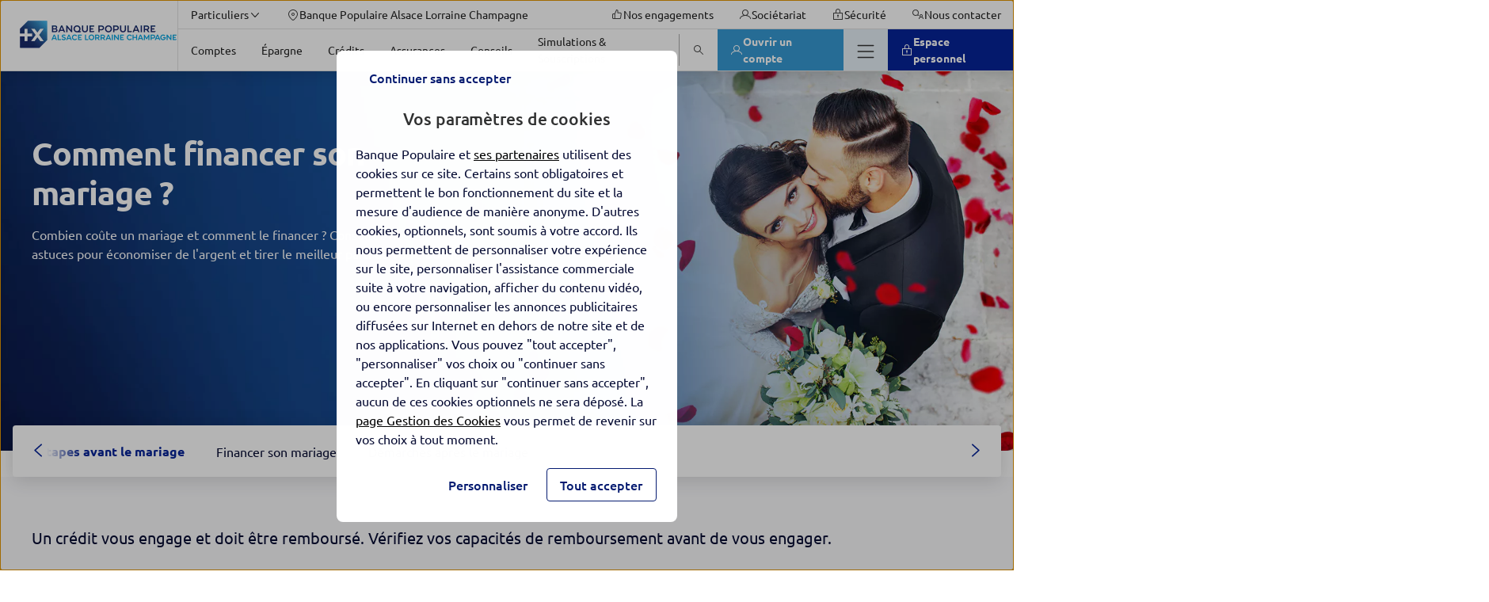

--- FILE ---
content_type: text/html; charset=UTF-8
request_url: https://www.banquepopulaire.fr/bpalc/conseils/comment-financer-son-mariage/
body_size: 71801
content:
<!DOCTYPE html>
<html lang="fr-FR" class="no-focus-outline flexbox">

<head>
	<meta charset="UTF-8">
	<meta http-equiv="x-ua-compatible" content="ie=edge">
	<meta content="width=device-width, initial-scale=1, shrink-to-fit=no" name="viewport">

	<meta name='robots' content='index, follow, max-image-preview:large, max-snippet:-1, max-video-preview:-1' />
	<style>img:is([sizes="auto" i], [sizes^="auto," i]) { contain-intrinsic-size: 3000px 1500px }</style>
	
	<title>Comment financer son mariage ? | BPALC</title>
	<meta name="description" content="D&eacute;couvrez nos conseils pour &eacute;conomiser de l'argent et tirer le meilleur parti de votre budget." />
	<link rel="canonical" href="https://www.banquepopulaire.fr/bpalc/conseils/comment-financer-son-mariage/" />
	<meta property="og:locale" content="fr_FR" />
	<meta property="og:type" content="article" />
	<meta property="og:title" content="Comment financer son mariage ?" />
	<meta property="og:description" content="D&eacute;couvrez nos conseils pour &eacute;conomiser de l'argent et tirer le meilleur parti de votre budget." />
	<meta property="og:url" content="https://www.banquepopulaire.fr/bpalc/conseils/comment-financer-son-mariage/" />
	<meta property="og:site_name" content="Banque Populaire Alsace Lorraine Champagne" />
	<meta property="article:publisher" content="https://www.facebook.com/BPALC/" />
	<meta property="article:published_time" content="2023-03-22T15:20:57+00:00" />
	<meta property="article:modified_time" content="2025-10-15T11:53:16+00:00" />
	<meta property="og:image" content="https://bp-prod.cloudimg.io/_images_/app/uploads/sites/18/2023/03/27143224/financer-mariage-hero-mobile-final.jpg" />
	<meta property="og:image:width" content="960" />
	<meta property="og:image:height" content="580" />
	<meta property="og:image:type" content="image/jpeg" />
	<meta name="author" content="david" />
	<meta name="twitter:card" content="summary_large_image" />
	<meta name="twitter:creator" content="@bpalc" />
	<meta name="twitter:site" content="@bpalc" />
	<script type="application/ld+json" class="yoast-schema-graph">{"@context":"https://schema.org","@graph":[{"@type":"Article","@id":"https://www.banquepopulaire.fr/bpalc/conseils/comment-financer-son-mariage/#article","isPartOf":{"@id":"https://www.banquepopulaire.fr/bpalc/conseils/comment-financer-son-mariage/"},"headline":"Comment financer son mariage ?","datePublished":"2023-03-22T15:20:57+00:00","dateModified":"2025-10-15T11:53:16+00:00","wordCount":2419,"publisher":{"@id":"https://www.banquepopulaire.fr/bpalc/#organization"},"image":{"@id":"https://www.banquepopulaire.fr/bpalc/conseils/comment-financer-son-mariage/#primaryimage"},"thumbnailUrl":"https://www.img.banquepopulaire.fr/app/uploads/sites/18/2023/03/27143224/financer-mariage-hero-mobile-final.jpg","keywords":["Emprunter","Mariage","Particuliers"],"inLanguage":"fr-FR"},{"@type":"WebPage","@id":"https://www.banquepopulaire.fr/bpalc/conseils/comment-financer-son-mariage/","url":"https://www.banquepopulaire.fr/bpalc/conseils/comment-financer-son-mariage/","name":"Comment financer son mariage ? | BPALC","isPartOf":{"@id":"https://www.banquepopulaire.fr/bpalc/#website"},"primaryImageOfPage":{"@id":"https://www.banquepopulaire.fr/bpalc/conseils/comment-financer-son-mariage/#primaryimage"},"image":{"@id":"https://www.banquepopulaire.fr/bpalc/conseils/comment-financer-son-mariage/#primaryimage"},"thumbnailUrl":"https://www.img.banquepopulaire.fr/app/uploads/sites/18/2023/03/27143224/financer-mariage-hero-mobile-final.jpg","datePublished":"2023-03-22T15:20:57+00:00","dateModified":"2025-10-15T11:53:16+00:00","description":"Découvrez nos conseils pour économiser de l'argent et tirer le meilleur parti de votre budget.","breadcrumb":{"@id":"https://www.banquepopulaire.fr/bpalc/conseils/comment-financer-son-mariage/#breadcrumb"},"inLanguage":"fr-FR","potentialAction":[{"@type":"ReadAction","target":["https://www.banquepopulaire.fr/bpalc/conseils/comment-financer-son-mariage/"]}]},{"@type":"ImageObject","inLanguage":"fr-FR","@id":"https://www.banquepopulaire.fr/bpalc/conseils/comment-financer-son-mariage/#primaryimage","url":"https://bp-prod.cloudimg.io/_images_/app/uploads/sites/18/2023/03/27143224/financer-mariage-hero-mobile-final.jpg?gravity=auto&optipress=2","contentUrl":"https://www.img.banquepopulaire.fr/app/uploads/sites/18/2023/03/27143224/financer-mariage-hero-mobile-final.jpg","width":960,"height":580,"caption":"Comment financer son mariage ?"},{"@type":"BreadcrumbList","@id":"https://www.banquepopulaire.fr/bpalc/conseils/comment-financer-son-mariage/#breadcrumb","itemListElement":[{"@type":"ListItem","position":1,"name":"Particuliers","item":"https://www.banquepopulaire.fr/bpalc/"},{"@type":"ListItem","position":2,"name":"Actualités et conseils","item":"https://www.banquepopulaire.fr/bpalc/conseils/"},{"@type":"ListItem","position":3,"name":"Comment financer son mariage ?"}]},{"@type":"WebSite","@id":"https://www.banquepopulaire.fr/bpalc/#website","url":"https://www.banquepopulaire.fr/bpalc/","name":"Banque Populaire Alsace Lorraine Champagne","description":"Retrouvez tous les services de Banque Populaire : comptes, épargne, assurance-vie, bourse, crédit immobilier, auto, prêt personnel et assurances.","publisher":{"@id":"https://www.banquepopulaire.fr/bpalc/#organization"},"inLanguage":"fr-FR"},{"@type":"Organization","@id":"https://www.banquepopulaire.fr/bpalc/#organization","name":"Banque Populaire Alsace Lorraine Champagne","url":"https://www.banquepopulaire.fr/bpalc/","logo":{"@type":"ImageObject","inLanguage":"fr-FR","@id":"https://www.banquepopulaire.fr/bpalc/#/schema/logo/image/","url":"https://bp-prod.cloudimg.io/_images_/app/uploads/sites/5/2020/10/20152057/infog-franchise-3-vdef-957.jpg?gravity=auto&optipress=2","contentUrl":"https://www.img.banquepopulaire.fr/app/uploads/sites/5/2020/10/20152057/infog-franchise-3-vdef-957.jpg","width":957,"height":1354,"caption":"Banque Populaire Alsace Lorraine Champagne"},"image":{"@id":"https://www.banquepopulaire.fr/bpalc/#/schema/logo/image/"},"sameAs":["https://www.facebook.com/BPALC/","https://x.com/bpalc"]}]}</script>


<link rel='dns-prefetch' href='//www.banquepopulaire.fr' />
<link rel='dns-prefetch' href='//bp-prod.cloudimg.io' />
<script id="faq-redirect-script-js-extra">
var redirectData = {"targetUrl":"https:\/\/www.banquepopulaire.fr\/bpalc\/faq-particuliers\/"};
</script>
<script src="https://www.banquepopulaire.fr/app/plugins/bpce-third-party/assets/js/faq-redirect.min.js?ver=8.101.0" id="faq-redirect-script-js"></script>
<link rel='stylesheet' id='bpce-revisionary-css' href='https://www.banquepopulaire.fr/app/plugins/bpce-revisionary-pro/assets/css/custom-revisionary-display.min.css?ver=8.101.0' media='all' />
<link rel='stylesheet' id='bpce-treepage-css' href='https://www.banquepopulaire.fr/app/plugins/bpce-treepage/assets/css/hide-button.css?ver=8.101.0' media='all' />
<style id='global-styles-inline-css'>
:root{--wp--preset--aspect-ratio--square: 1;--wp--preset--aspect-ratio--4-3: 4/3;--wp--preset--aspect-ratio--3-4: 3/4;--wp--preset--aspect-ratio--3-2: 3/2;--wp--preset--aspect-ratio--2-3: 2/3;--wp--preset--aspect-ratio--16-9: 16/9;--wp--preset--aspect-ratio--9-16: 9/16;--wp--preset--color--black: #000000;--wp--preset--color--cyan-bluish-gray: #abb8c3;--wp--preset--color--white: #ffffff;--wp--preset--color--pale-pink: #f78da7;--wp--preset--color--vivid-red: #cf2e2e;--wp--preset--color--luminous-vivid-orange: #ff6900;--wp--preset--color--luminous-vivid-amber: #fcb900;--wp--preset--color--light-green-cyan: #7bdcb5;--wp--preset--color--vivid-green-cyan: #00d084;--wp--preset--color--pale-cyan-blue: #8ed1fc;--wp--preset--color--vivid-cyan-blue: #0693e3;--wp--preset--color--vivid-purple: #9b51e0;--wp--preset--gradient--vivid-cyan-blue-to-vivid-purple: linear-gradient(135deg,rgba(6,147,227,1) 0%,rgb(155,81,224) 100%);--wp--preset--gradient--light-green-cyan-to-vivid-green-cyan: linear-gradient(135deg,rgb(122,220,180) 0%,rgb(0,208,130) 100%);--wp--preset--gradient--luminous-vivid-amber-to-luminous-vivid-orange: linear-gradient(135deg,rgba(252,185,0,1) 0%,rgba(255,105,0,1) 100%);--wp--preset--gradient--luminous-vivid-orange-to-vivid-red: linear-gradient(135deg,rgba(255,105,0,1) 0%,rgb(207,46,46) 100%);--wp--preset--gradient--very-light-gray-to-cyan-bluish-gray: linear-gradient(135deg,rgb(238,238,238) 0%,rgb(169,184,195) 100%);--wp--preset--gradient--cool-to-warm-spectrum: linear-gradient(135deg,rgb(74,234,220) 0%,rgb(151,120,209) 20%,rgb(207,42,186) 40%,rgb(238,44,130) 60%,rgb(251,105,98) 80%,rgb(254,248,76) 100%);--wp--preset--gradient--blush-light-purple: linear-gradient(135deg,rgb(255,206,236) 0%,rgb(152,150,240) 100%);--wp--preset--gradient--blush-bordeaux: linear-gradient(135deg,rgb(254,205,165) 0%,rgb(254,45,45) 50%,rgb(107,0,62) 100%);--wp--preset--gradient--luminous-dusk: linear-gradient(135deg,rgb(255,203,112) 0%,rgb(199,81,192) 50%,rgb(65,88,208) 100%);--wp--preset--gradient--pale-ocean: linear-gradient(135deg,rgb(255,245,203) 0%,rgb(182,227,212) 50%,rgb(51,167,181) 100%);--wp--preset--gradient--electric-grass: linear-gradient(135deg,rgb(202,248,128) 0%,rgb(113,206,126) 100%);--wp--preset--gradient--midnight: linear-gradient(135deg,rgb(2,3,129) 0%,rgb(40,116,252) 100%);--wp--preset--font-size--small: 13px;--wp--preset--font-size--medium: 20px;--wp--preset--font-size--large: 36px;--wp--preset--font-size--x-large: 42px;--wp--preset--spacing--20: 0.44rem;--wp--preset--spacing--30: 0.67rem;--wp--preset--spacing--40: 1rem;--wp--preset--spacing--50: 1.5rem;--wp--preset--spacing--60: 2.25rem;--wp--preset--spacing--70: 3.38rem;--wp--preset--spacing--80: 5.06rem;--wp--preset--shadow--natural: 6px 6px 9px rgba(0, 0, 0, 0.2);--wp--preset--shadow--deep: 12px 12px 50px rgba(0, 0, 0, 0.4);--wp--preset--shadow--sharp: 6px 6px 0px rgba(0, 0, 0, 0.2);--wp--preset--shadow--outlined: 6px 6px 0px -3px rgba(255, 255, 255, 1), 6px 6px rgba(0, 0, 0, 1);--wp--preset--shadow--crisp: 6px 6px 0px rgba(0, 0, 0, 1);}:where(body) { margin: 0; }.wp-site-blocks > .alignleft { float: left; margin-right: 2em; }.wp-site-blocks > .alignright { float: right; margin-left: 2em; }.wp-site-blocks > .aligncenter { justify-content: center; margin-left: auto; margin-right: auto; }:where(.is-layout-flex){gap: 0.5em;}:where(.is-layout-grid){gap: 0.5em;}.is-layout-flow > .alignleft{float: left;margin-inline-start: 0;margin-inline-end: 2em;}.is-layout-flow > .alignright{float: right;margin-inline-start: 2em;margin-inline-end: 0;}.is-layout-flow > .aligncenter{margin-left: auto !important;margin-right: auto !important;}.is-layout-constrained > .alignleft{float: left;margin-inline-start: 0;margin-inline-end: 2em;}.is-layout-constrained > .alignright{float: right;margin-inline-start: 2em;margin-inline-end: 0;}.is-layout-constrained > .aligncenter{margin-left: auto !important;margin-right: auto !important;}.is-layout-constrained > :where(:not(.alignleft):not(.alignright):not(.alignfull)){margin-left: auto !important;margin-right: auto !important;}body .is-layout-flex{display: flex;}.is-layout-flex{flex-wrap: wrap;align-items: center;}.is-layout-flex > :is(*, div){margin: 0;}body .is-layout-grid{display: grid;}.is-layout-grid > :is(*, div){margin: 0;}body{padding-top: 0px;padding-right: 0px;padding-bottom: 0px;padding-left: 0px;}a:where(:not(.wp-element-button)){text-decoration: underline;}:root :where(.wp-element-button, .wp-block-button__link){background-color: #32373c;border-width: 0;color: #fff;font-family: inherit;font-size: inherit;line-height: inherit;padding: calc(0.667em + 2px) calc(1.333em + 2px);text-decoration: none;}.has-black-color{color: var(--wp--preset--color--black) !important;}.has-cyan-bluish-gray-color{color: var(--wp--preset--color--cyan-bluish-gray) !important;}.has-white-color{color: var(--wp--preset--color--white) !important;}.has-pale-pink-color{color: var(--wp--preset--color--pale-pink) !important;}.has-vivid-red-color{color: var(--wp--preset--color--vivid-red) !important;}.has-luminous-vivid-orange-color{color: var(--wp--preset--color--luminous-vivid-orange) !important;}.has-luminous-vivid-amber-color{color: var(--wp--preset--color--luminous-vivid-amber) !important;}.has-light-green-cyan-color{color: var(--wp--preset--color--light-green-cyan) !important;}.has-vivid-green-cyan-color{color: var(--wp--preset--color--vivid-green-cyan) !important;}.has-pale-cyan-blue-color{color: var(--wp--preset--color--pale-cyan-blue) !important;}.has-vivid-cyan-blue-color{color: var(--wp--preset--color--vivid-cyan-blue) !important;}.has-vivid-purple-color{color: var(--wp--preset--color--vivid-purple) !important;}.has-black-background-color{background-color: var(--wp--preset--color--black) !important;}.has-cyan-bluish-gray-background-color{background-color: var(--wp--preset--color--cyan-bluish-gray) !important;}.has-white-background-color{background-color: var(--wp--preset--color--white) !important;}.has-pale-pink-background-color{background-color: var(--wp--preset--color--pale-pink) !important;}.has-vivid-red-background-color{background-color: var(--wp--preset--color--vivid-red) !important;}.has-luminous-vivid-orange-background-color{background-color: var(--wp--preset--color--luminous-vivid-orange) !important;}.has-luminous-vivid-amber-background-color{background-color: var(--wp--preset--color--luminous-vivid-amber) !important;}.has-light-green-cyan-background-color{background-color: var(--wp--preset--color--light-green-cyan) !important;}.has-vivid-green-cyan-background-color{background-color: var(--wp--preset--color--vivid-green-cyan) !important;}.has-pale-cyan-blue-background-color{background-color: var(--wp--preset--color--pale-cyan-blue) !important;}.has-vivid-cyan-blue-background-color{background-color: var(--wp--preset--color--vivid-cyan-blue) !important;}.has-vivid-purple-background-color{background-color: var(--wp--preset--color--vivid-purple) !important;}.has-black-border-color{border-color: var(--wp--preset--color--black) !important;}.has-cyan-bluish-gray-border-color{border-color: var(--wp--preset--color--cyan-bluish-gray) !important;}.has-white-border-color{border-color: var(--wp--preset--color--white) !important;}.has-pale-pink-border-color{border-color: var(--wp--preset--color--pale-pink) !important;}.has-vivid-red-border-color{border-color: var(--wp--preset--color--vivid-red) !important;}.has-luminous-vivid-orange-border-color{border-color: var(--wp--preset--color--luminous-vivid-orange) !important;}.has-luminous-vivid-amber-border-color{border-color: var(--wp--preset--color--luminous-vivid-amber) !important;}.has-light-green-cyan-border-color{border-color: var(--wp--preset--color--light-green-cyan) !important;}.has-vivid-green-cyan-border-color{border-color: var(--wp--preset--color--vivid-green-cyan) !important;}.has-pale-cyan-blue-border-color{border-color: var(--wp--preset--color--pale-cyan-blue) !important;}.has-vivid-cyan-blue-border-color{border-color: var(--wp--preset--color--vivid-cyan-blue) !important;}.has-vivid-purple-border-color{border-color: var(--wp--preset--color--vivid-purple) !important;}.has-vivid-cyan-blue-to-vivid-purple-gradient-background{background: var(--wp--preset--gradient--vivid-cyan-blue-to-vivid-purple) !important;}.has-light-green-cyan-to-vivid-green-cyan-gradient-background{background: var(--wp--preset--gradient--light-green-cyan-to-vivid-green-cyan) !important;}.has-luminous-vivid-amber-to-luminous-vivid-orange-gradient-background{background: var(--wp--preset--gradient--luminous-vivid-amber-to-luminous-vivid-orange) !important;}.has-luminous-vivid-orange-to-vivid-red-gradient-background{background: var(--wp--preset--gradient--luminous-vivid-orange-to-vivid-red) !important;}.has-very-light-gray-to-cyan-bluish-gray-gradient-background{background: var(--wp--preset--gradient--very-light-gray-to-cyan-bluish-gray) !important;}.has-cool-to-warm-spectrum-gradient-background{background: var(--wp--preset--gradient--cool-to-warm-spectrum) !important;}.has-blush-light-purple-gradient-background{background: var(--wp--preset--gradient--blush-light-purple) !important;}.has-blush-bordeaux-gradient-background{background: var(--wp--preset--gradient--blush-bordeaux) !important;}.has-luminous-dusk-gradient-background{background: var(--wp--preset--gradient--luminous-dusk) !important;}.has-pale-ocean-gradient-background{background: var(--wp--preset--gradient--pale-ocean) !important;}.has-electric-grass-gradient-background{background: var(--wp--preset--gradient--electric-grass) !important;}.has-midnight-gradient-background{background: var(--wp--preset--gradient--midnight) !important;}.has-small-font-size{font-size: var(--wp--preset--font-size--small) !important;}.has-medium-font-size{font-size: var(--wp--preset--font-size--medium) !important;}.has-large-font-size{font-size: var(--wp--preset--font-size--large) !important;}.has-x-large-font-size{font-size: var(--wp--preset--font-size--x-large) !important;}
:where(.wp-block-post-template.is-layout-flex){gap: 1.25em;}:where(.wp-block-post-template.is-layout-grid){gap: 1.25em;}
:where(.wp-block-columns.is-layout-flex){gap: 2em;}:where(.wp-block-columns.is-layout-grid){gap: 2em;}
:root :where(.wp-block-pullquote){font-size: 1.5em;line-height: 1.6;}
</style>
<link rel='stylesheet' id='bpce-block-core-youtube-css' href='https://www.banquepopulaire.fr/app/plugins/bpce-block-core-youtube/assets/css/youtube-consent.min.css?ver=8.101.0' media='all' />
<link rel='stylesheet' id='bpce_gms_theme_template_ibp-css' href='https://www.banquepopulaire.fr/app/plugins/bpce-third-party/assets-genesys/gms_widget/css/theme-template-ibp.min.css?ver=8.101.0' media='all' />
<link rel='stylesheet' id='bpce_gms_roboto-css' href='https://www.banquepopulaire.fr/app/plugins/bpce-third-party/assets-genesys/gms_widget/css/roboto.min.css?ver=8.101.0' media='Array' />
<link rel='stylesheet' id='bpce-core-css' href='https://www.banquepopulaire.fr/app/themes/bp-child/css/app.css?ver=8.101.0' media='all' />
<link rel='stylesheet' id='bpce-all-core-1-tablet-css' href='https://www.banquepopulaire.fr/app/themes/bpce/css/all-core-1-tablet.css?ver=8.101.0' media='screen and (min-width:600px) and (max-width:959px)' />
<link rel='stylesheet' id='bpce-all-core-2-desktop-only-css' href='https://www.banquepopulaire.fr/app/themes/bpce/css/all-core-2-desktop-only.css?ver=8.101.0' media='screen and (min-width:960px) and (max-width:1279px)' />
<link rel='stylesheet' id='bpce-all-core-3-desktop-css' href='https://www.banquepopulaire.fr/app/themes/bpce/css/all-core-3-desktop.css?ver=8.101.0' media='screen and (min-width:1280px)' />
<link rel='stylesheet' id='bpce-all-core-4-stretchscreen-css' href='https://www.banquepopulaire.fr/app/themes/bpce/css/all-core-4-stretchscreen.css?ver=8.101.0' media='screen and (min-width:1440px)' />
<link rel='stylesheet' id='bpce-all-core-5-widescreen-css' href='https://www.banquepopulaire.fr/app/themes/bpce/css/all-core-5-widescreen.css?ver=8.101.0' media='screen and (min-width:1920px)' />
<link rel='stylesheet' id='bpce-all-core-6-before-tablet-css' href='https://www.banquepopulaire.fr/app/themes/bpce/css/all-core-6-before-tablet.css?ver=8.101.0' media='screen and (max-width:959px)' />
<link rel='stylesheet' id='bpce-all-core-7-mobile-css' href='https://www.banquepopulaire.fr/app/themes/bpce/css/all-core-7-mobile.css?ver=8.101.0' media='screen and (max-width:599px)' />
<link rel='stylesheet' id='bpce-all-core-8-print-css' href='https://www.banquepopulaire.fr/app/themes/bpce/css/all-core-8-print.css?ver=8.101.0' media='print' />
	<meta name="format-detection" content="telephone=no">
	<meta property="inbenta:img" content="https://bp-prod.cloudimg.io/_images_/app/uploads/sites/18/2023/03/27143224/financer-mariage-hero-mobile-final.jpg?func=crop&amp;w=70&amp;h=70&amp;gravity=auto&amp;optipress=2"/><meta property="inbenta:market" content="particuliers"/><link rel="icon" href="https://bp-prod.cloudimg.io/_images_/app/uploads/sites/5/2022/04/06173803/microsoftteams-image-13.png?func=bound&amp;w=32&amp;h=32&amp;gravity=auto&amp;optipress=2" sizes="32x32" />
<link rel="icon" href="https://bp-prod.cloudimg.io/_images_/app/uploads/sites/5/2022/04/06173803/microsoftteams-image-13.png?func=bound&amp;w=100&amp;h=100&amp;gravity=auto&amp;optipress=2" sizes="192x192" />
<link rel="apple-touch-icon" href="https://bp-prod.cloudimg.io/_images_/app/uploads/sites/5/2022/04/06173803/microsoftteams-image-13.png?func=bound&amp;w=100&amp;h=100&amp;gravity=auto&amp;optipress=2" />
<meta name="msapplication-TileImage" content="https://bp-prod.cloudimg.io/_images_/app/uploads/sites/5/2022/04/06173803/microsoftteams-image-13.png?func=bound&amp;w=100&amp;h=100&amp;gravity=auto&amp;optipress=2" />
<script>var __uzdbm_1 = "40618ea9-8a14-4b0d-8ae3-88985b2f754b";var __uzdbm_2 = "YWUzYzAyMDQtY3B6ai00ZGFmLWE0ODYtNjNhMmExMGI3YzkxJDMuMTQ1LjU0LjYy";var __uzdbm_3 = "7f900040618ea9-8a14-4b0d-8ae3-88985b2f754b1-17694483015270-00268849898b713df0610";var __uzdbm_4 = "false";var __uzdbm_5 = "uzmx";var __uzdbm_6 = "7f90006b602734-cef5-4929-9aa5-b0cd0847eabd1-17694483015270-eb20e203598ebe4510";var __uzdbm_7 = "banquepopulaire.fr";</script> <script>   (function (w, d, e, u, c, g, a, b) {     w["SSJSConnectorObj"] = w["SSJSConnectorObj"] || {       ss_cid: c,       domain_info: "auto",     };     w[g] = function (i, j) {       w["SSJSConnectorObj"][i] = j;     };     a = d.createElement(e);     a.async = true;     if (       navigator.userAgent.indexOf('MSIE') !== -1 ||       navigator.appVersion.indexOf('Trident/') > -1     ) {       u = u.replace("/advanced/", "/advanced/ie/");     }     a.src = u;     b = d.getElementsByTagName(e)[0];     b.parentNode.insertBefore(a, b);   })(     window, document, "script", "https://www.banquepopulaire.fr/18f5227b-e27b-445a-a53f-f845fbe69b40/stormcaster.js", "cpzl", "ssConf"   );   ssConf("c1", "https://www.banquepopulaire.fr");   ssConf("c3", "c99a4269-161c-4242-a3f0-28d44fa6ce24");   ssConf("au", "banquepopulaire.fr");   ssConf("cu", "validate.perfdrive.com, ssc"); </script></head>

<body class="wp-singular post-template post-template-templates post-template-template-advice post-template-templatestemplate-advice-php single single-post postid-44770 single-format-standard wp-theme-bpce wp-child-theme-bp-child">
<script type="text/javascript">
	var datalayer = {
    "pages": {
        "pageName": "conseil : comment financer son mariage",
        "applicationType": "site",
        "applicationName": "wordpress",
        "CodeEnttGrpe": "047",
        "marche": "particuliers",
        "univers": "emprunter",
        "segmentMarche": "",
        "siteName": "banque populaire",
        "pageType": "editorial",
        "template": "conseil",
        "espace": "portail",
        "display": "",
        "fonctionnalite": "",
        "urlPopinCookiePME": ""
    },
    "evenement": {
        "event": "event23"
    },
    "custom": {
        "typedesuccesportail": "visibilite",
        "nomDeSite": "banque populaire"
    },
    "produits": {
        "code": "comment financer son mariage",
        "gamme": ""
    },
    "products_nom": [
        "credit conso tresorerie"
    ],
    "products_gamme": [
        "credit : credit consommation"
    ],
    "event": {
        "event_name": "event109"
    }
};

		(function (a, b, c, d) {
		a = '//tags.tiqcdn.com/utag/banque-populaire/bp-nat/prod/utag.js';
		b = document;
		c = 'script';
		d = b.createElement(c);
		d.src = a;
		d.type = 'text/java' + c;
		d.async = true;
		a = b.getElementsByTagName(c)[0];
		a.parentNode.insertBefore(d, a)
	})();
		</script>

<dialog class="block-modal-region" id="block-modal-region" aria-hidden="true">
	<div id="form-modal" class="form-modal-main">
		<div class="block-modal-wrapper">
			<div class="bpce-header bpce-header-with-background bpce-header-with-border-bottom">
				<div class="bpce-header-left">
					<button type="button" id="form-return-button"
							class="bpce-header-back bpce-button bpce-button-secondary bpce-button-icon-only bpce-button-no-border"
							aria-label="Bouton de retour">
						<svg class="icon svg-icon icon_chevron_left" aria-hidden="true" width="24" height="24" viewbox="0 0 512 512" xmlns="http://www.w3.org/2000/svg"><path d="M143.987 255.997c0-4.528 1.92-8.864 5.296-11.888l160-144c6.56-5.904 16.688-5.376 22.592 1.184 5.936 6.544 5.408 16.672-1.2 22.592L183.907 255.997l146.768 132.112c6.576 5.904 7.088 16.032 1.2 22.592-5.904 6.576-16.032 7.104-22.592 1.184l-160-144a15.969 15.969 0 01-5.296-11.888" fill="#333" fill-rule="evenodd"/></svg>						<span class="bpce-header-back-label">Retour</span>
					</button>
				</div>
				<div class="bpce-header-middle">
					<div class="bpce-header-ellipsis-container">
						<span class="modal-title">Choisissez votre région</span>
					</div>
				</div>
				<div class="bpce-header-right">
					<button
							class="bpce-header-close bpce-button bpce-button-icon-only bpce-button-no-border"
							aria-label="Fermer choix de r&eacute;gion">
						<svg class="icon svg-icon icon_close" aria-hidden="true" width="24" height="24" viewbox="0 0 512 512" xmlns="http://www.w3.org/2000/svg"><path d="M278.626 256l132.688-132.688c6.256-6.256 6.256-16.368 0-22.624s-16.368-6.256-22.624 0L256.002 233.376 123.314 100.688c-6.256-6.256-16.368-6.256-22.624 0s-6.256 16.368 0 22.624L233.378 256 100.69 388.688c-6.256 6.256-6.256 16.368 0 22.624A15.956 15.956 0 00112.002 416c4.096 0 8.192-1.568 11.312-4.688l132.688-132.688L388.69 411.312A15.956 15.956 0 00400.002 416c4.096 0 8.192-1.568 11.312-4.688 6.256-6.256 6.256-16.368 0-22.624L278.626 256z" fill="#333" fill-rule="evenodd"/></svg>					</button>
				</div>
			</div>

			<form class="form-step" name="form-region-choice" action="#">
				<div class="formstep active" id="step_1">
					<div class="formstep-label">
						Nous vous proposons les offres les plus adaptées selon votre localisation.
					</div>

					<label for="zipcode" class="bpce-input">
						<span class="label-zipcode"> Saisissez votre code postal</span>
						<span class="bpce-input-container">
						   <input id="zipcode" class="bpce-input-field required" type="text" aria-label="code postal"/>
						   <span class="bpce-input-label">Code postal</span>
						   <svg class="zipcode-reset icon svg-icon icon_close" aria-hidden="true" width="24" height="24" viewbox="0 0 512 512" xmlns="http://www.w3.org/2000/svg"><path d="M278.626 256l132.688-132.688c6.256-6.256 6.256-16.368 0-22.624s-16.368-6.256-22.624 0L256.002 233.376 123.314 100.688c-6.256-6.256-16.368-6.256-22.624 0s-6.256 16.368 0 22.624L233.378 256 100.69 388.688c-6.256 6.256-6.256 16.368 0 22.624A15.956 15.956 0 00112.002 416c4.096 0 8.192-1.568 11.312-4.688l132.688-132.688L388.69 411.312A15.956 15.956 0 00400.002 416c4.096 0 8.192-1.568 11.312-4.688 6.256-6.256 6.256-16.368 0-22.624L278.626 256z" fill="#333" fill-rule="evenodd"/></svg>						   <input type="button" role="button" class="bpce-button bpce-button-secondary bpce-button-icon-only bpce-button-no-border zipcode-reset"
								  aria-label="Effacer le code postal"/>

					   </span>
						<p class="bpce-input-error-msg">Le code postal saisi est incorrect.</p>
					</label>

				</div>
				<div class="formstep" id="step_2">
					<div class="formstep-label">
						Afin de personnaliser votre expérience, merci de sélectionner le nom de votre agence bancaire. Nous avons plusieurs agences disponibles dans votre secteur.
					</div>

					<div class="bpce-radio">
						<label class="bpce-radio-label" for="bred">
							<input id="bred" name="agency" value="bred" class="bpce-radio-input"
								   type="radio"/>
							BRED-Banque Populaire
						</label>
						<label class="bpce-radio-label" for="bprp">
							<input id="bprp" name="agency" value="bprp" class="bpce-radio-input"
								   type="radio"/>
							Banque populaire Rives de Paris
						</label>
					</div>
				</div>
				<button class="bpce-button-primary bpce-button-disabled form-next-step" disabled
						id="form-next-step"
						data-next-text="Continuer"
						data-confirm-text="Confirmer et envoyer">
					<span>Continuer</span>
				</button>
			</form>
		</div>
	</div>
</dialog>

	<header id="header-v2"  class="header" role="banner">
				<div class="accesskeys">
			<a href="#content" class="link">Allez au contenu</a>
		</div>
		<div class="nav-wrapper">
			<nav role="navigation" class="menu-top" aria-label="Navigation principale">
	<div class="logo-wrapper is-hidden-touch">
		<span>
			<span class="is-hidden"></span>
			<a class="level-left" href="https://www.banquepopulaire.fr/bpalc/">
				<div class="wp-block-image is-hidden-widescreen">
	<!-- data-location="logo-mobile-contribuate-img" -->
<div class="wp-block-image">
    <figure>
        <picture>
            <source media="(max-width: 1279px)" data-srcset="https://bp-prod.cloudimg.io/_images_/app/uploads/sites/5/2022/03/11141119/cropped-banque-populaire-logotype-rvb-1.png?func=bound&amp;w=100&amp;h=100&amp;gravity=auto&amp;optipress=2">

            <img
                    src="https://www.banquepopulaire.fr/app/plugins/bpce-advanced-responsive-images/assets/transparent-pixel.png"
                    data-src="https://bp-prod.cloudimg.io/_images_/app/uploads/sites/5/2022/03/11141119/cropped-banque-populaire-logotype-rvb-1.png?func=bound&amp;w=100&amp;h=100&amp;gravity=auto&amp;optipress=2"
                    class="lazyload logo" alt="Banque Populaire Alsace Lorraine Champagne - Aller &agrave; l'accueil"
                    data-srcset="https://bp-prod.cloudimg.io/_images_/app/uploads/sites/5/2022/03/11141119/cropped-banque-populaire-logotype-rvb-1.png?func=bound&amp;w=100&amp;h=100&amp;gravity=auto&amp;optipress=2 1279w"
            />
        </picture>
    </figure>
</div>
</div>
<div class="wp-block-image is-hidden-touch is-hidden-desktop-only">
	<!-- data-location="logo-desktop-contribuate-img" -->
<div class="wp-block-image">
    <figure>
        <picture>
            <source media="(max-width: 1279px)" data-srcset="https://bp-prod.cloudimg.io/_images_/app/uploads/sites/18/2024/09/09133738/logo-bpalc.png?func=bound&amp;w=400&amp;h=80&amp;gravity=auto&amp;optipress=2">

            <img
                    src="https://www.banquepopulaire.fr/app/plugins/bpce-advanced-responsive-images/assets/transparent-pixel.png"
                    data-src="https://bp-prod.cloudimg.io/_images_/app/uploads/sites/18/2024/09/09133738/logo-bpalc.png?func=bound&amp;w=400&amp;h=80&amp;gravity=auto&amp;optipress=2"
                    class="lazyload logo" alt="Banque Populaire Alsace Lorraine Champagne - Aller &agrave; l'accueil"
                    data-srcset="https://bp-prod.cloudimg.io/_images_/app/uploads/sites/18/2024/09/09133738/logo-bpalc.png?func=bound&amp;w=400&amp;h=80&amp;gravity=auto&amp;optipress=2 1279w"
            />
        </picture>
    </figure>
</div>
</div>

			</a>
		</span>
	</div>

	<div class="nav-content">
		<div class="nav-container nav-container-upper">
			<div class="nav-bar useful-links">
	<ul>
						<li>
			
<button id="nav-market" class="menu-item menu-button" aria-expanded="false" >
    <span class="button-inner">
        <span class="text">Particuliers</span><span class="icon-after" ><svg class="icon svg-icon icon_chevron_down" aria-hidden="true" width="24" height="24" viewbox="0 0 512 512" xmlns="http://www.w3.org/2000/svg"><path d="M255.997 352.013c-4.528 0-8.864-1.92-11.888-5.296l-144-160c-5.904-6.56-5.376-16.688 1.184-22.592 6.544-5.936 16.672-5.408 22.592 1.2l132.112 146.768 132.112-146.768c5.904-6.576 16.032-7.088 22.592-1.2 6.576 5.904 7.104 16.032 1.184 22.592l-144 160a15.969 15.969 0 01-11.888 5.296" fill="#333" fill-rule="evenodd"/></svg></span>
    </span>
</button>
<div
	id="menu-market-panel"
	class="menu-lv2-panel"
	aria-labelledby="nav-market"
	aria-hidden="true"
	role="menu"
>
	<div class="menu-panel">
		<div class="menu-panel-content">
			<div class="menu-level2">
				
<ul class="menu-level2">
		<li>
		<a href="https://www.banquepopulaire.fr/bpalc/" class="menu-item"  role="menuitem">
					<span class="button-inner "> 
						<span class="text ">Particuliers</span>
					</span>
				</a>	</li>
		<li>
		<a href="https://www.banquepopulaire.fr/bpalc/professionnels/" class="menu-item"  role="menuitem">
					<span class="button-inner "> 
						<span class="text ">Professionnels</span>
					</span>
				</a>	</li>
		<li>
		<a href="https://www.banquepopulaire.fr/bpalc/entreprises/" class="menu-item"  role="menuitem">
					<span class="button-inner "> 
						<span class="text ">Entreprises</span>
					</span>
				</a>	</li>
		<li>
		<a href="https://www.banquepopulaire.fr/bpalc/banque-privee/" class="menu-item"  role="menuitem">
					<span class="button-inner "> 
						<span class="text ">Banque Privée</span>
					</span>
				</a>	</li>
	</ul>
			</div>
		</div>
	</div>
</div>
		</li>
				<li><button class="nav-region menu-item change-region"  role="menuitem" data-url="https://www.banquepopulaire.fr/bpalc" data-source_id="44770" data-wording="region">
					<span class="button-inner "> <span class="icon-before"><svg class="icon svg-icon icon_geolocation_pin" aria-hidden="true" width="24" height="24" viewbox="0 0 512 512" xmlns="http://www.w3.org/2000/svg"><path d="M256 32c105.872 0 192 86.128 192 192 0 116.992-164.848 256-192 256-27.152 0-192-139.008-192-256 0-105.872 86.128-192 192-192zm0 32c-88.224 0-160 71.776-160 160 0 95.568 131.584 207.952 160 223.024C284.416 431.952 416 319.568 416 224c0-88.224-71.776-160-160-160zm0 96c35.296 0 64 28.704 64 64s-28.704 64-64 64-64-28.704-64-64 28.704-64 64-64zm0 32c-17.648 0-32 14.352-32 32s14.352 32 32 32 32-14.352 32-32-14.352-32-32-32z" fill="#333" fill-rule="evenodd"/></svg></span>
						<span class="text ">Banque Populaire Alsace Lorraine Champagne</span>
					</span>
				</button></li>		<li class="separator"></li>
				<li>
				<span class="menu-item lnk"  role="link" rel="aHR0cHM6Ly93d3cuYmFucXVlcG9wdWxhaXJlLmZyL2JwYWxjL3ZvdHJlLWJhbnF1ZS9ub3MtZW5nYWdlbWVudHMv" tabindex="0">
					<span class="button-inner "> <span class="icon-before"><svg class="icon svg-icon icon_thumbs_up" aria-hidden="true" width="24" height="24" viewbox="0 0 512 512" xmlns="http://www.w3.org/2000/svg"><path d="M115.2 448c-27.302 0-49.613-21.37-51.119-48.295L64 396.8V273.6c0-27.302 21.37-49.613 48.295-51.119l2.905-.081h42.4l66.179-148.898a16.001 16.001 0 0112.539-9.366L238.4 64c36.88 0 66.982 29.018 68.72 65.467l.08 3.333-.016 54.4 83.45.001a51.202 51.202 0 0134.53 12.871l2.507 2.376 2.18 2.353a51.205 51.205 0 0112.384 37.87l-.404 3.434-24.284 158.374c-3.68 24.272-24.015 42.37-48.11 43.476l-2.909.05L115.2 448zm36.784-32V254.4H115.2c-9.941 0-18.118 7.555-19.1 17.237L96 273.6v123.2c0 9.941 7.555 18.118 17.237 19.1l1.963.1h36.784zm96.208-318.688l-64.208 144.496V416l182.723.006c8.207.09 15.398-5.013 18.191-12.45l.605-1.907.41-1.994 24.284-158.376a19.2 19.2 0 00-4.494-15.48c-3.234-3.72-7.755-6.032-12.73-6.508l-2.157-.091H291.2c-8.205 0-14.968-6.177-15.892-14.134l-.108-1.866v-70.4c0-15.143-9.147-28.15-22.217-33.798l-2.496-.97-2.295-.72z" fill="#333" fill-rule="evenodd"/></svg></span>
						<span class="text ">Nos engagements</span>
					</span>
				</span>		</li>
						<li>
				<span class="menu-item lnk"  role="link" rel="aHR0cHM6Ly93d3cuYmFucXVlcG9wdWxhaXJlLmZyL2JwYWxjL3ZvdHJlLWJhbnF1ZS9ub3MtZW5nYWdlbWVudHMvc29jaWV0YWlyZS8=" tabindex="0">
					<span class="button-inner "> <span class="icon-before"><svg class="icon svg-icon icon_profil" aria-hidden="true" width="24" height="24" viewbox="0 0 512 512" xmlns="http://www.w3.org/2000/svg"><path d="M160 191.998c0-52.944 43.056-96 96-96s96 43.056 96 96-43.056 96-96 96-96-43.056-96-96m300.56 182.096c-28.88-36.608-77.056-63.84-131.744-77.072C362.08 273.886 384 235.502 384 191.998c0-70.576-57.424-128-128-128s-128 57.424-128 128c0 43.504 21.92 81.888 55.184 105.024-54.688 13.232-102.864 40.464-131.744 77.072-19.616 24.864-19.456 56.752-19.441 58.096.113 8.784 7.249 15.776 16.001 15.776h.112c8.816-.064 15.904-7.28 15.888-16.096 0-.208.096-22.16 12.56-37.968 35.408-44.896 105.84-73.904 179.44-73.904s144.032 29.008 179.44 73.904C447.776 409.566 448 431.214 448 431.87c-.064 8.784 6.976 16 15.808 16.128H464c8.752 0 15.872-7.024 16.003-15.808.029-1.344.189-33.232-19.443-58.096" fill="#333" fill-rule="evenodd"/></svg></span>
						<span class="text ">Sociétariat</span>
					</span>
				</span>		</li>
						<li>
				<span class="menu-item lnk"  role="link" rel="aHR0cHM6Ly93d3cuYmFucXVlcG9wdWxhaXJlLmZyL2JwYWxjL3ZvdHJlLWJhbnF1ZS9zZWN1cml0ZS8=" tabindex="0">
					<span class="button-inner "> <span class="icon-before"><svg class="icon svg-icon icon_secure" aria-hidden="true" width="24" height="24" viewbox="0 0 512 512" xmlns="http://www.w3.org/2000/svg"><path d="M256 32c52.944 0 96 43.056 96 96v64h80c8.848 0 16 7.152 16 16v256c0 8.848-7.152 16-16 16H80c-8.848 0-16-7.152-16-16V208c0-8.848 7.152-16 16-16h80v-64c0-52.944 43.056-96 96-96zm160 192H96v224h320V224zm-160 48c17.664 0 32 14.336 32 32 0 11.712-6.608 21.52-16 27.088V384c0 8.848-7.152 16-16 16-8.848 0-16-7.152-16-16v-52.912c-9.392-5.568-16-15.376-16-27.088 0-17.664 14.336-32 32-32zm0-208c-35.296 0-64 28.704-64 64v64h128v-64c0-35.296-28.704-64-64-64z" fill="#333" fill-rule="evenodd"/></svg></span>
						<span class="text ">Sécurité</span>
					</span>
				</span>		</li>
						<li>
				<span class="menu-item lnk"  role="link" rel="aHR0cHM6Ly93d3cuYmFucXVlcG9wdWxhaXJlLmZyL2JwYWxjL25vdXMtY29udGFjdGVyLw==" tabindex="0">
					<span class="button-inner "> <span class="icon-before"><svg class="icon svg-icon icon_chat" aria-hidden="true" width="24" height="24" viewbox="0 0 512 512" xmlns="http://www.w3.org/2000/svg"><path d="M384 255.998c35.28 0 64 28.704 64 64 0 16.832-6.656 32.032-17.312 43.472 16.816 8.32 31.36 20.592 40.848 36.224 8.4 13.84 8.496 30.592 8.464 32.464-.096 8.784-7.216 15.84-16 15.84h-.16c-8.816-.096-15.872-7.28-15.84-16.096 0-2.464-.752-10.496-3.84-15.584-11.904-19.648-35.504-32.32-60.16-32.32-24.64 0-48.256 12.688-60.176 32.32-3.104 5.088-3.824 13.184-3.824 15.616-.032 8.816-7.152 16-15.952 16H304c-8.784 0-15.92-6.992-16-15.776l-.001-.06v-.33c.015-3.15.501-18.926 8.481-32.074 9.488-15.616 24.032-27.888 40.832-36.224C326.656 352.03 320 336.83 320 319.998c0-35.296 28.704-64 64-64zm0 32c-17.648 0-32 14.352-32 32s14.352 32 32 32 32-14.352 32-32-14.352-32-32-32zM160.005 64.003c70.576 0 128 57.424 128 128 0 20.928-5.456 41.28-16.208 60.592l15.392 46.352a16.05 16.05 0 01-3.984 16.48 16.03 16.03 0 01-11.2 4.576c-1.808 0-3.6-.304-5.344-.928l-45.088-15.952c-19.76 11.2-40.432 16.88-61.568 16.88-70.576 0-128-57.424-128-128s57.424-128 128-128zm0 32c-52.944 0-96 43.056-96 96 0 52.928 43.056 96 96 96 17.392 0 34.608-5.376 51.184-15.968a15.927 15.927 0 0113.952-1.6l21.376 7.568-7.392-22.24a15.977 15.977 0 011.648-13.568c10.096-16.08 15.232-32.96 15.232-50.192 0-52.944-43.072-96-96-96z" fill="#333" fill-rule="evenodd"/></svg></span>
						<span class="text ">Nous contacter</span>
					</span>
				</span>		</li>
					</ul>
</div>
		</div>
		<div class="nav-container nav-container-lower">
			<div class="mobile-logo-wrapper wp-block-image">
				<span class="is-hidden"></span>
				<a class="level-left" href="https://www.banquepopulaire.fr/bpalc/">
				<!-- data-location="logo-mobile-contribuate-img" -->
<div class="wp-block-image">
    <figure>
        <picture>
            <source media="(max-width: 1279px)" data-srcset="https://bp-prod.cloudimg.io/_images_/app/uploads/sites/5/2022/03/11141119/cropped-banque-populaire-logotype-rvb-1.png?func=bound&amp;w=100&amp;h=100&amp;gravity=auto&amp;optipress=2">

            <img
                    src="https://www.banquepopulaire.fr/app/plugins/bpce-advanced-responsive-images/assets/transparent-pixel.png"
                    data-src="https://bp-prod.cloudimg.io/_images_/app/uploads/sites/5/2022/03/11141119/cropped-banque-populaire-logotype-rvb-1.png?func=bound&amp;w=100&amp;h=100&amp;gravity=auto&amp;optipress=2"
                    class="lazyload logo" alt="Banque Populaire Alsace Lorraine Champagne - Aller &agrave; l'accueil"
                    data-srcset="https://bp-prod.cloudimg.io/_images_/app/uploads/sites/5/2022/03/11141119/cropped-banque-populaire-logotype-rvb-1.png?func=bound&amp;w=100&amp;h=100&amp;gravity=auto&amp;optipress=2 1279w"
            />
        </picture>
    </figure>
</div>
				</a>
			</div>
			
<div class="nav-bar your-needs is-hidden-touch" aria-label="Vos besoins">
	<ul class="menu-level1">
		<li>
			
<button id="menu-lv1-0" class="menu-item menu-button" aria-expanded="false" >
    <span class="button-inner">
        <span class="text">Comptes</span>
    </span>
</button><div
		id="menu-lv1-0-panel"
		class="menu-lv2-panel"
		aria-labelledby="menu-lv1-0"
		aria-hidden="true"
>
	<div class="menu-panel">
		<div class="menu-panel-content">
			<ul class="menu-level2">
								<li>
					
<button id="menu-lv2-0-0" class="menu-item menu-button" aria-expanded="false" >
    <span class="button-inner">
        <span class="text">Choisir une carte bancaire</span><span class="icon-after" ><svg class="icon svg-icon icon_chevron_right" aria-hidden="true" width="24" height="24" viewbox="0 0 512 512" xmlns="http://www.w3.org/2000/svg"><path d="M368.013 256.003c0 4.528-1.92 8.864-5.296 11.888l-160 144c-6.56 5.904-16.688 5.376-22.592-1.184-5.936-6.544-5.408-16.672 1.2-22.592l146.768-132.112-146.768-132.112c-6.576-5.904-7.088-16.032-1.2-22.592 5.904-6.576 16.032-7.104 22.592-1.184l160 144a15.969 15.969 0 015.296 11.888" fill="#333" fill-rule="evenodd"/></svg></span>
    </span>
</button>										<ul class="menu-level3" aria-hidden="true">
													<li>
								<span class="menu-item lnk"  role="link" rel="aHR0cHM6Ly93d3cuYmFucXVlcG9wdWxhaXJlLmZyL2JwYWxjL2NvbXB0ZXMtY2FydGVzL2NhcnRlLWJhbmNhaXJlLWludGVybmF0aW9uYWxlLXZpc2EtY2xhc3NpYy8=" tabindex="0">
					<span class="button-inner "> 
						<span class="text ">Carte Visa Classic</span>
					</span>
				</span>							</li>
													<li>
								<span class="menu-item lnk"  role="link" rel="aHR0cHM6Ly93d3cuYmFucXVlcG9wdWxhaXJlLmZyL2JwYWxjL2NvbXB0ZXMtY2FydGVzL2NhcnRlLWJhbmNhaXJlLXZpc2EtcHJlbWllci8=" tabindex="0">
					<span class="button-inner "> 
						<span class="text ">Carte Visa Premier</span>
					</span>
				</span>							</li>
													<li>
								<span class="menu-item lnk"  role="link" rel="aHR0cHM6Ly93d3cuYmFucXVlcG9wdWxhaXJlLmZyL2JwYWxjL2NvbXB0ZXMtY2FydGVzL2NhcnRlLWJhbmNhaXJlLWhhdXQtZGUtZ2FtbWUtdmlzYS1wbGF0aW51bS8=" tabindex="0">
					<span class="button-inner "> 
						<span class="text ">Carte Visa Platinum</span>
					</span>
				</span>							</li>
													<li>
								<span class="menu-item lnk"  role="link" rel="aHR0cHM6Ly93d3cuYmFucXVlcG9wdWxhaXJlLmZyL2JwYWxjL2NvbXB0ZXMtY2FydGVzL2NhcnRlLWJhbmNhaXJlLWhhdXQtZGUtZ2FtbWUtdmlzYS1pbmZpbml0ZS8=" tabindex="0">
					<span class="button-inner "> 
						<span class="text ">Carte Visa Infinite</span>
					</span>
				</span>							</li>
											</ul>
									</li>
								<li>
					
<button id="menu-lv2-0-1" class="menu-item menu-button" aria-expanded="false" >
    <span class="button-inner">
        <span class="text">Choisir une formule bancaire</span><span class="icon-after" ><svg class="icon svg-icon icon_chevron_right" aria-hidden="true" width="24" height="24" viewbox="0 0 512 512" xmlns="http://www.w3.org/2000/svg"><path d="M368.013 256.003c0 4.528-1.92 8.864-5.296 11.888l-160 144c-6.56 5.904-16.688 5.376-22.592-1.184-5.936-6.544-5.408-16.672 1.2-22.592l146.768-132.112-146.768-132.112c-6.576-5.904-7.088-16.032-1.2-22.592 5.904-6.576 16.032-7.104 22.592-1.184l160 144a15.969 15.969 0 015.296 11.888" fill="#333" fill-rule="evenodd"/></svg></span>
    </span>
</button>										<ul class="menu-level3" aria-hidden="true">
													<li>
								<span class="menu-item lnk"  role="link" rel="aHR0cHM6Ly93d3cuYmFucXVlcG9wdWxhaXJlLmZyL2JwYWxjL2NvbXB0ZXMtY2FydGVzL2ZvcmZhaXQtY3Jpc3RhbC8=" tabindex="0">
					<span class="button-inner "> 
						<span class="text ">Forfait Cristal</span>
					</span>
				</span>							</li>
													<li>
								<span class="menu-item lnk"  role="link" rel="aHR0cHM6Ly93d3cuYmFucXVlcG9wdWxhaXJlLmZyL2JwYWxjL2NvbXB0ZXMtY2FydGVzL2ZvcmZhaXQtY3Jpc3RhbC1qZXVuZXMv" tabindex="0">
					<span class="button-inner "> 
						<span class="text ">Forfait Cristal Jeunes</span>
					</span>
				</span>							</li>
													<li>
								<span class="menu-item lnk"  role="link" rel="aHR0cHM6Ly93d3cuYmFucXVlcG9wdWxhaXJlLmZyL2JwYWxjL2NvbXB0ZXMtY2FydGVzL2ZvcmZhaXQtY3Jpc3RhbC1mb25jdGlvbi1wdWJsaXF1ZS8=" tabindex="0">
					<span class="button-inner "> 
						<span class="text ">Forfait Cristal Fonction Publique</span>
					</span>
				</span>							</li>
											</ul>
									</li>
								<li>
					
<button id="menu-lv2-0-2" class="menu-item menu-button" aria-expanded="false" >
    <span class="button-inner">
        <span class="text">Réaliser des achats en ligne</span><span class="icon-after" ><svg class="icon svg-icon icon_chevron_right" aria-hidden="true" width="24" height="24" viewbox="0 0 512 512" xmlns="http://www.w3.org/2000/svg"><path d="M368.013 256.003c0 4.528-1.92 8.864-5.296 11.888l-160 144c-6.56 5.904-16.688 5.376-22.592-1.184-5.936-6.544-5.408-16.672 1.2-22.592l146.768-132.112-146.768-132.112c-6.576-5.904-7.088-16.032-1.2-22.592 5.904-6.576 16.032-7.104 22.592-1.184l160 144a15.969 15.969 0 015.296 11.888" fill="#333" fill-rule="evenodd"/></svg></span>
    </span>
</button>										<ul class="menu-level3" aria-hidden="true">
													<li>
								<span class="menu-item lnk"  role="link" rel="aHR0cHM6Ly93d3cuYmFucXVlcG9wdWxhaXJlLmZyL2JwYWxjL2NvbXB0ZXMtY2FydGVzL3NlcnZpY2UtZS1jYXJ0ZXMv" tabindex="0">
					<span class="button-inner "> 
						<span class="text ">Service e-cartes</span>
					</span>
				</span>							</li>
											</ul>
									</li>
								<li>
					
<button id="menu-lv2-0-3" class="menu-item menu-button" aria-expanded="false" >
    <span class="button-inner">
        <span class="text">Gérer son budget</span><span class="icon-after" ><svg class="icon svg-icon icon_chevron_right" aria-hidden="true" width="24" height="24" viewbox="0 0 512 512" xmlns="http://www.w3.org/2000/svg"><path d="M368.013 256.003c0 4.528-1.92 8.864-5.296 11.888l-160 144c-6.56 5.904-16.688 5.376-22.592-1.184-5.936-6.544-5.408-16.672 1.2-22.592l146.768-132.112-146.768-132.112c-6.576-5.904-7.088-16.032-1.2-22.592 5.904-6.576 16.032-7.104 22.592-1.184l160 144a15.969 15.969 0 015.296 11.888" fill="#333" fill-rule="evenodd"/></svg></span>
    </span>
</button>										<ul class="menu-level3" aria-hidden="true">
													<li>
								<span class="menu-item lnk"  role="link" rel="aHR0cHM6Ly93d3cuYmFucXVlcG9wdWxhaXJlLmZyL2JwYWxjL2NvbXB0ZXMtY2FydGVzL2dlc3Rpb24tYWRtaW5pc3RyYXRpZi1wYXBlcm5lc3Qv" tabindex="0">
					<span class="button-inner "> 
						<span class="text ">Optimiser ses abonnements</span>
					</span>
				</span>							</li>
													<li>
								<span class="menu-item lnk"  role="link" rel="aHR0cHM6Ly93d3cuYmFucXVlcG9wdWxhaXJlLmZyL2JwYWxjL2JhbnF1ZS1hLWRpc3RhbmNlL3N1aXZyZS1ldC1nZXJlci1hLWRpc3RhbmNlLXNvbi1jb21wdGUtYXUtcXVvdGlkaWVuLw==" tabindex="0">
					<span class="button-inner "> 
						<span class="text ">Consulter et gérer ses comptes à distance</span>
					</span>
				</span>							</li>
											</ul>
									</li>
								<li>
					
<button id="menu-lv2-0-4" class="menu-item menu-button" aria-expanded="false" >
    <span class="button-inner">
        <span class="text">Protéger vos biens précieux et vos documents</span><span class="icon-after" ><svg class="icon svg-icon icon_chevron_right" aria-hidden="true" width="24" height="24" viewbox="0 0 512 512" xmlns="http://www.w3.org/2000/svg"><path d="M368.013 256.003c0 4.528-1.92 8.864-5.296 11.888l-160 144c-6.56 5.904-16.688 5.376-22.592-1.184-5.936-6.544-5.408-16.672 1.2-22.592l146.768-132.112-146.768-132.112c-6.576-5.904-7.088-16.032-1.2-22.592 5.904-6.576 16.032-7.104 22.592-1.184l160 144a15.969 15.969 0 015.296 11.888" fill="#333" fill-rule="evenodd"/></svg></span>
    </span>
</button>										<ul class="menu-level3" aria-hidden="true">
													<li>
								<a href="https://www.banquepopulaire.fr/bpalc/comptes-cartes/service-coffre-fort/" class="menu-item"  role="menuitem">
					<span class="button-inner "> 
						<span class="text ">Service Coffre-fort</span>
					</span>
				</a>							</li>
											</ul>
									</li>
							</ul>
		</div>
					<div id="menu-lv1-0-offer" class="menu-offer">
				<!-- data-location="menu-offer-img" -->
<div class="wp-block-image">
    <figure>
        <picture>
            <source media="(min-width: 960px)" data-srcset="https://bp-prod.cloudimg.io/_images_/app/uploads/sites/18/2025/11/06172722/extraplusx-vignette-mini.jpg?func=crop&amp;w=164&amp;h=140&amp;gravity=auto&amp;optipress=2">
            <img
                    src="https://www.banquepopulaire.fr/app/plugins/bpce-advanced-responsive-images/assets/transparent-pixel.png"
                    data-src="https://bp-prod.cloudimg.io/_images_/app/uploads/sites/18/2025/11/06172722/extraplusx-vignette-mini.jpg?func=crop&amp;w=164&amp;h=140&amp;gravity=auto&amp;optipress=2"
                    class="lazyload " alt="Visuel illustrant les avantages EXTRA +X"
                    data-srcset="https://bp-prod.cloudimg.io/_images_/app/uploads/sites/18/2025/11/06172722/extraplusx-vignette-mini.jpg?func=crop&amp;w=164&amp;h=140&amp;gravity=auto&amp;optipress=2 959w"
            />
        </picture>
    </figure>
</div>
				<div class="offer-content">
										<div class="offer-img-mob">
						<!-- data-location="menu-offer-mob-img" -->
<div class="wp-block-image">
    <figure>
        <picture>
            <source media="(max-width: 959px)" data-srcset="https://bp-prod.cloudimg.io/_images_/app/uploads/sites/18/2023/10/22172150/avantages-extrax.png?func=crop&amp;w=720&amp;h=580&amp;gravity=auto&amp;optipress=2">
            <img
                    src="https://www.banquepopulaire.fr/app/plugins/bpce-advanced-responsive-images/assets/transparent-pixel.png"
                    data-src="https://bp-prod.cloudimg.io/_images_/app/uploads/sites/18/2023/10/22172150/avantages-extrax.png?func=crop&amp;w=720&amp;h=580&amp;gravity=auto&amp;optipress=2"
                    class="lazyload " alt="Visuel illustrant les avantages EXTRA +X"
                    data-srcset="https://bp-prod.cloudimg.io/_images_/app/uploads/sites/18/2023/10/22172150/avantages-extrax.png?func=crop&amp;w=720&amp;h=580&amp;gravity=auto&amp;optipress=2 959w"
            />
        </picture>
    </figure>
</div>
					</div>
										<div class="offer-title">
						Programme d’avantages EXTRA +X					</div>
					<div class="offer-desc">
						Faites des économies toute l’année sur vos achats					</div>
					<div class="offer-link">
						<span class="link button button-3 lnk" rel="aHR0cHM6Ly93d3cuYmFucXVlcG9wdWxhaXJlLmZyL2JwYWxjL2NvbXB0ZXMtY2FydGVzL2F2YW50YWdlcy1leHRyYXgv" role="link" tabindex="0" >
					<span class="button-inner "> 
						<span class="text ">En savoir plus</span><span class="icon-after"><svg class="icon-arrow icon svg-icon icon_chevron_right" aria-hidden="true" width="24" height="24" viewbox="0 0 512 512" xmlns="http://www.w3.org/2000/svg"><path d="M368.013 256.003c0 4.528-1.92 8.864-5.296 11.888l-160 144c-6.56 5.904-16.688 5.376-22.592-1.184-5.936-6.544-5.408-16.672 1.2-22.592l146.768-132.112-146.768-132.112c-6.576-5.904-7.088-16.032-1.2-22.592 5.904-6.576 16.032-7.104 22.592-1.184l160 144a15.969 15.969 0 015.296 11.888" fill="#333" fill-rule="evenodd"/></svg></span>
					</span>
				</span>					</div>
				</div>
			</div>
			</div>
</div>
		</li>
		<li>
			
<button id="menu-lv1-1" class="menu-item menu-button" aria-expanded="false" >
    <span class="button-inner">
        <span class="text">Épargne</span>
    </span>
</button><div
		id="menu-lv1-1-panel"
		class="menu-lv2-panel"
		aria-labelledby="menu-lv1-1"
		aria-hidden="true"
>
	<div class="menu-panel">
		<div class="menu-panel-content">
			<ul class="menu-level2">
								<li>
					
<button id="menu-lv2-1-0" class="menu-item menu-button" aria-expanded="false" >
    <span class="button-inner">
        <span class="text">Constituer son épargne</span><span class="icon-after" ><svg class="icon svg-icon icon_chevron_right" aria-hidden="true" width="24" height="24" viewbox="0 0 512 512" xmlns="http://www.w3.org/2000/svg"><path d="M368.013 256.003c0 4.528-1.92 8.864-5.296 11.888l-160 144c-6.56 5.904-16.688 5.376-22.592-1.184-5.936-6.544-5.408-16.672 1.2-22.592l146.768-132.112-146.768-132.112c-6.576-5.904-7.088-16.032-1.2-22.592 5.904-6.576 16.032-7.104 22.592-1.184l160 144a15.969 15.969 0 015.296 11.888" fill="#333" fill-rule="evenodd"/></svg></span>
    </span>
</button>										<ul class="menu-level3" aria-hidden="true">
													<li>
								<span class="menu-item lnk"  role="link" rel="aHR0cHM6Ly93d3cuYmFucXVlcG9wdWxhaXJlLmZyL2JwYWxjL2VwYXJnbmUvbGl2cmV0LWEv" tabindex="0">
					<span class="button-inner "> 
						<span class="text ">Livret A</span>
					</span>
				</span>							</li>
													<li>
								<span class="menu-item lnk"  role="link" rel="aHR0cHM6Ly93d3cuYmFucXVlcG9wdWxhaXJlLmZyL2JwYWxjL2VwYXJnbmVyL2xpdnJldC1kZXZlbG9wcGVtZW50LWR1cmFibGUtc29saWRhaXJlLw==" tabindex="0">
					<span class="button-inner "> 
						<span class="text ">Livret de Développement Durable et Solidaire</span>
					</span>
				</span>							</li>
													<li>
								<span class="menu-item lnk"  role="link" rel="aHR0cHM6Ly93d3cuYmFucXVlcG9wdWxhaXJlLmZyL2JwYWxjL2VwYXJnbmVyL2xpdnJldC1kLWVwYXJnbmUtcG9wdWxhaXJlLw==" tabindex="0">
					<span class="button-inner "> 
						<span class="text ">Livret d’Épargne Populaire</span>
					</span>
				</span>							</li>
											</ul>
									</li>
								<li>
					
<button id="menu-lv2-1-1" class="menu-item menu-button" aria-expanded="false" >
    <span class="button-inner">
        <span class="text">Développer son épargne </span><span class="icon-after" ><svg class="icon svg-icon icon_chevron_right" aria-hidden="true" width="24" height="24" viewbox="0 0 512 512" xmlns="http://www.w3.org/2000/svg"><path d="M368.013 256.003c0 4.528-1.92 8.864-5.296 11.888l-160 144c-6.56 5.904-16.688 5.376-22.592-1.184-5.936-6.544-5.408-16.672 1.2-22.592l146.768-132.112-146.768-132.112c-6.576-5.904-7.088-16.032-1.2-22.592 5.904-6.576 16.032-7.104 22.592-1.184l160 144a15.969 15.969 0 015.296 11.888" fill="#333" fill-rule="evenodd"/></svg></span>
    </span>
</button>										<ul class="menu-level3" aria-hidden="true">
													<li>
								<span class="menu-item lnk"  role="link" rel="aHR0cHM6Ly93d3cuYmFucXVlcG9wdWxhaXJlLmZyL2JwYWxjL2VwYXJnbmVyL2Fzc3VyYW5jZS12aWUtcGxhbi1lcGFyZ25lLXJldHJhaXRlLWJhbnF1ZS1wb3B1bGFpcmUv" tabindex="0">
					<span class="button-inner "> 
						<span class="text ">Plan Épargne Retraite</span>
					</span>
				</span>							</li>
													<li>
								<span class="menu-item lnk"  role="link" rel="aHR0cHM6Ly93d3cuYmFucXVlcG9wdWxhaXJlLmZyL2JwYWxjL2VwYXJnbmVyL2Fzc3VyYW5jZS12aWUv" tabindex="0">
					<span class="button-inner "> 
						<span class="text ">Assurance vie </span>
					</span>
				</span>							</li>
													<li>
								<span class="menu-item lnk"  role="link" rel="aHR0cHM6Ly93d3cuYmFucXVlcG9wdWxhaXJlLmZyL2JwYWxjL2VwYXJnbmVyL2xlLXBsYW4tZGVwYXJnbmUtZW4tYWN0aW9ucy1wZWEv" tabindex="0">
					<span class="button-inner "> 
						<span class="text ">Plan d'Épargne en Actions</span>
					</span>
				</span>							</li>
													<li>
								<span class="menu-item lnk"  role="link" rel="aHR0cHM6Ly93d3cuYmFucXVlcG9wdWxhaXJlLmZyL2JwYWxjL2VwYXJnbmVyL25vdXZlbGxlLWZhY29uLWludmVzdGlyLWV0Zi8=" tabindex="0">
					<span class="button-inner "> 
						<span class="text ">ETF</span>
					</span>
				</span>							</li>
											</ul>
									</li>
								<li>
					
<button id="menu-lv2-1-2" class="menu-item menu-button" aria-expanded="false" >
    <span class="button-inner">
        <span class="text">Préparer un projet immobilier</span><span class="icon-after" ><svg class="icon svg-icon icon_chevron_right" aria-hidden="true" width="24" height="24" viewbox="0 0 512 512" xmlns="http://www.w3.org/2000/svg"><path d="M368.013 256.003c0 4.528-1.92 8.864-5.296 11.888l-160 144c-6.56 5.904-16.688 5.376-22.592-1.184-5.936-6.544-5.408-16.672 1.2-22.592l146.768-132.112-146.768-132.112c-6.576-5.904-7.088-16.032-1.2-22.592 5.904-6.576 16.032-7.104 22.592-1.184l160 144a15.969 15.969 0 015.296 11.888" fill="#333" fill-rule="evenodd"/></svg></span>
    </span>
</button>										<ul class="menu-level3" aria-hidden="true">
													<li>
								<span class="menu-item lnk"  role="link" rel="aHR0cHM6Ly93d3cuYmFucXVlcG9wdWxhaXJlLmZyL2JwYWxjL2VwYXJnbmVyL3BsYW4tZXBhcmduZS1sb2dlbWVudC8=" tabindex="0">
					<span class="button-inner "> 
						<span class="text ">Plan Épargne Logement</span>
					</span>
				</span>							</li>
													<li>
								<span class="menu-item lnk"  role="link" rel="aHR0cHM6Ly93d3cuYmFucXVlcG9wdWxhaXJlLmZyL2JwYWxjL2VwYXJnbmVyL2NvbXB0ZS1lcGFyZ25lLWxvZ2VtZW50LWNlbC8=" tabindex="0">
					<span class="button-inner "> 
						<span class="text ">Compte Épargne Logement</span>
					</span>
				</span>							</li>
											</ul>
									</li>
								<li>
					
<button id="menu-lv2-1-3" class="menu-item menu-button" aria-expanded="false" >
    <span class="button-inner">
        <span class="text">Épargner pour ses enfants </span><span class="icon-after" ><svg class="icon svg-icon icon_chevron_right" aria-hidden="true" width="24" height="24" viewbox="0 0 512 512" xmlns="http://www.w3.org/2000/svg"><path d="M368.013 256.003c0 4.528-1.92 8.864-5.296 11.888l-160 144c-6.56 5.904-16.688 5.376-22.592-1.184-5.936-6.544-5.408-16.672 1.2-22.592l146.768-132.112-146.768-132.112c-6.576-5.904-7.088-16.032-1.2-22.592 5.904-6.576 16.032-7.104 22.592-1.184l160 144a15.969 15.969 0 015.296 11.888" fill="#333" fill-rule="evenodd"/></svg></span>
    </span>
</button>										<ul class="menu-level3" aria-hidden="true">
													<li>
								<span class="menu-item lnk"  role="link" rel="aHR0cHM6Ly93d3cuYmFucXVlcG9wdWxhaXJlLmZyL2JwYWxjL2VwYXJnbmVyL2xpdnJldC1kLWVwYXJnbmUtcG91ci1lbmZhbnRzLWxpdnJldC1wcmVtaWVyLXBhcy8=" tabindex="0">
					<span class="button-inner "> 
						<span class="text ">Livret Premier Pas</span>
					</span>
				</span>							</li>
													<li>
								<span class="menu-item lnk"  role="link" rel="aHR0cHM6Ly93d3cuYmFucXVlcG9wdWxhaXJlLmZyL2JwYWxjL2VwYXJnbmVyL2xpdnJldC1qZXVuZS8=" tabindex="0">
					<span class="button-inner "> 
						<span class="text ">Livret Jeune</span>
					</span>
				</span>							</li>
													<li>
								<span class="menu-item lnk"  role="link" rel="aHR0cHM6Ly93d3cuYmFucXVlcG9wdWxhaXJlLmZyL2JwYWxjL2VwYXJnbmVyL3BsYW4tZXBhcmduZS1lbmZhbnQv" tabindex="0">
					<span class="button-inner "> 
						<span class="text ">Plan Épargne Enfant</span>
					</span>
				</span>							</li>
													<li>
								<span class="menu-item lnk"  role="link" rel="aHR0cHM6Ly93d3cuYmFucXVlcG9wdWxhaXJlLmZyL2JwYWxjL2VwYXJnbmVyL3BsYW4tZXBhcmduZS1hdmVuaXItY2xpbWF0Lw==" tabindex="0">
					<span class="button-inner "> 
						<span class="text ">Plan Épargne Avenir Climat</span>
					</span>
				</span>							</li>
											</ul>
									</li>
								<li>
					
<button id="menu-lv2-1-4" class="menu-item menu-button" aria-expanded="false" >
    <span class="button-inner">
        <span class="text">Investir dans l'immobilier d'entreprise</span><span class="icon-after" ><svg class="icon svg-icon icon_chevron_right" aria-hidden="true" width="24" height="24" viewbox="0 0 512 512" xmlns="http://www.w3.org/2000/svg"><path d="M368.013 256.003c0 4.528-1.92 8.864-5.296 11.888l-160 144c-6.56 5.904-16.688 5.376-22.592-1.184-5.936-6.544-5.408-16.672 1.2-22.592l146.768-132.112-146.768-132.112c-6.576-5.904-7.088-16.032-1.2-22.592 5.904-6.576 16.032-7.104 22.592-1.184l160 144a15.969 15.969 0 015.296 11.888" fill="#333" fill-rule="evenodd"/></svg></span>
    </span>
</button>										<ul class="menu-level3" aria-hidden="true">
													<li>
								<span class="menu-item lnk"  role="link" rel="aHR0cHM6Ly93d3cuYmFucXVlcG9wdWxhaXJlLmZyL2JwYWxjL2VwYXJnbmVyL3NjcGktZGVudHJlcHJpc2UtZnJ1Y3RpcGllcnJlLw==" tabindex="0">
					<span class="button-inner "> 
						<span class="text ">Fructipierre</span>
					</span>
				</span>							</li>
											</ul>
									</li>
							</ul>
		</div>
					<div id="menu-lv1-1-offer" class="menu-offer">
				<!-- data-location="menu-offer-img" -->
<div class="wp-block-image">
    <figure>
        <picture>
            <source media="(min-width: 960px)" data-srcset="https://bp-prod.cloudimg.io/_images_/app/uploads/sites/18/2025/11/04103113/per-vignette-minijpg.jpg?func=crop&amp;w=164&amp;h=140&amp;gravity=auto&amp;optipress=2">
            <img
                    src="https://www.banquepopulaire.fr/app/plugins/bpce-advanced-responsive-images/assets/transparent-pixel.png"
                    data-src="https://bp-prod.cloudimg.io/_images_/app/uploads/sites/18/2025/11/04103113/per-vignette-minijpg.jpg?func=crop&amp;w=164&amp;h=140&amp;gravity=auto&amp;optipress=2"
                    class="lazyload " alt=""
                    data-srcset="https://bp-prod.cloudimg.io/_images_/app/uploads/sites/18/2025/11/04103113/per-vignette-minijpg.jpg?func=crop&amp;w=164&amp;h=140&amp;gravity=auto&amp;optipress=2 959w"
            />
        </picture>
    </figure>
</div>
				<div class="offer-content">
										<div class="offer-img-mob">
						<!-- data-location="menu-offer-mob-img" -->
<div class="wp-block-image">
    <figure>
        <picture>
            <source media="(max-width: 959px)" data-srcset="https://bp-prod.cloudimg.io/_images_/app/uploads/sites/18/2024/01/04152013/bpalc-sousscription-plan-epargne-retraite.jpg?func=crop&amp;w=960&amp;h=580&amp;gravity=auto&amp;optipress=2">
            <img
                    src="https://www.banquepopulaire.fr/app/plugins/bpce-advanced-responsive-images/assets/transparent-pixel.png"
                    data-src="https://bp-prod.cloudimg.io/_images_/app/uploads/sites/18/2024/01/04152013/bpalc-sousscription-plan-epargne-retraite.jpg?func=crop&amp;w=960&amp;h=580&amp;gravity=auto&amp;optipress=2"
                    class="lazyload " alt=""
                    data-srcset="https://bp-prod.cloudimg.io/_images_/app/uploads/sites/18/2024/01/04152013/bpalc-sousscription-plan-epargne-retraite.jpg?func=crop&amp;w=960&amp;h=580&amp;gravity=auto&amp;optipress=2 959w"
            />
        </picture>
    </figure>
</div>
					</div>
										<div class="offer-title">
						Plan Epargne Retraite					</div>
					<div class="offer-desc">
						Une retraite réussie et bien préparée					</div>
					<div class="offer-link">
						<span class="link button button-3 lnk" rel="aHR0cHM6Ly93d3cuYmFucXVlcG9wdWxhaXJlLmZyL2JwYWxjL3ByZXBhcmVyLXJldHJhaXRlLw==" role="link" tabindex="0" >
					<span class="button-inner "> 
						<span class="text ">Découvrir nos solutions</span><span class="icon-after"><svg class="icon-arrow icon svg-icon icon_chevron_right" aria-hidden="true" width="24" height="24" viewbox="0 0 512 512" xmlns="http://www.w3.org/2000/svg"><path d="M368.013 256.003c0 4.528-1.92 8.864-5.296 11.888l-160 144c-6.56 5.904-16.688 5.376-22.592-1.184-5.936-6.544-5.408-16.672 1.2-22.592l146.768-132.112-146.768-132.112c-6.576-5.904-7.088-16.032-1.2-22.592 5.904-6.576 16.032-7.104 22.592-1.184l160 144a15.969 15.969 0 015.296 11.888" fill="#333" fill-rule="evenodd"/></svg></span>
					</span>
				</span>					</div>
				</div>
			</div>
			</div>
</div>
		</li>
		<li>
			
<button id="menu-lv1-2" class="menu-item menu-button" aria-expanded="false" >
    <span class="button-inner">
        <span class="text">Crédits</span>
    </span>
</button><div
		id="menu-lv1-2-panel"
		class="menu-lv2-panel"
		aria-labelledby="menu-lv1-2"
		aria-hidden="true"
>
	<div class="menu-panel">
		<div class="menu-panel-content">
			<ul class="menu-level2">
								<li>
					
<button id="menu-lv2-2-0" class="menu-item menu-button" aria-expanded="false" >
    <span class="button-inner">
        <span class="text">Réaliser un projet</span><span class="icon-after" ><svg class="icon svg-icon icon_chevron_right" aria-hidden="true" width="24" height="24" viewbox="0 0 512 512" xmlns="http://www.w3.org/2000/svg"><path d="M368.013 256.003c0 4.528-1.92 8.864-5.296 11.888l-160 144c-6.56 5.904-16.688 5.376-22.592-1.184-5.936-6.544-5.408-16.672 1.2-22.592l146.768-132.112-146.768-132.112c-6.576-5.904-7.088-16.032-1.2-22.592 5.904-6.576 16.032-7.104 22.592-1.184l160 144a15.969 15.969 0 015.296 11.888" fill="#333" fill-rule="evenodd"/></svg></span>
    </span>
</button>										<ul class="menu-level3" aria-hidden="true">
													<li>
								<span class="menu-item lnk"  role="link" rel="aHR0cHM6Ly93d3cuYmFucXVlcG9wdWxhaXJlLmZyL2JwYWxjL2VtcHJ1bnRlci9maW5hbmNlci11bi1wcm9qZXQtbGUtcHJldC10cmVzb3JlcmllLw==" tabindex="0">
					<span class="button-inner "> 
						<span class="text ">Prêt Personnel Trésorerie</span>
					</span>
				</span>							</li>
													<li>
								<span class="menu-item lnk"  role="link" rel="aHR0cHM6Ly93d3cuYmFucXVlcG9wdWxhaXJlLmZyL2JwYWxjL2VtcHJ1bnRlci9jcmVkaXQtcmVub3V2ZWxhYmxlLWZhY2VsaWEv" tabindex="0">
					<span class="button-inner "> 
						<span class="text ">Crédit Renouvelable Facelia</span>
					</span>
				</span>							</li>
											</ul>
									</li>
								<li>
					
<button id="menu-lv2-2-1" class="menu-item menu-button" aria-expanded="false" >
    <span class="button-inner">
        <span class="text">Acquérir un nouveau véhicule</span><span class="icon-after" ><svg class="icon svg-icon icon_chevron_right" aria-hidden="true" width="24" height="24" viewbox="0 0 512 512" xmlns="http://www.w3.org/2000/svg"><path d="M368.013 256.003c0 4.528-1.92 8.864-5.296 11.888l-160 144c-6.56 5.904-16.688 5.376-22.592-1.184-5.936-6.544-5.408-16.672 1.2-22.592l146.768-132.112-146.768-132.112c-6.576-5.904-7.088-16.032-1.2-22.592 5.904-6.576 16.032-7.104 22.592-1.184l160 144a15.969 15.969 0 015.296 11.888" fill="#333" fill-rule="evenodd"/></svg></span>
    </span>
</button>										<ul class="menu-level3" aria-hidden="true">
													<li>
								<span class="menu-item lnk"  role="link" rel="aHR0cHM6Ly93d3cuYmFucXVlcG9wdWxhaXJlLmZyL2JwYWxjL3Byb21vL2NhbXBhZ25lL2xlLXByZXQtYXV0by0yLw==" tabindex="0">
					<span class="button-inner "> 
						<span class="text ">Prêt Auto</span>
					</span>
				</span>							</li>
													<li>
								<span class="menu-item lnk"  role="link" rel="aHR0cHM6Ly93d3cuYmFucXVlcG9wdWxhaXJlLmZyL2JwYWxjL2VtcHJ1bnRlci9sb2NhdGlvbi1hdmVjLW9wdGlvbi1kYWNoYXQtbG9hLw==" tabindex="0">
					<span class="button-inner "> 
						<span class="text ">Location avec Option d'Achat</span>
					</span>
				</span>							</li>
													<li>
								<span class="menu-item lnk"  role="link" rel="aHR0cHM6Ly93d3cuYmFucXVlcG9wdWxhaXJlLmZyL2JwYWxjL2VtcHJ1bnRlci9wcmV0LXZlaGljdWxlLXByb3ByZS8=" tabindex="0">
					<span class="button-inner "> 
						<span class="text ">Prêt véhicule propre</span>
					</span>
				</span>							</li>
											</ul>
									</li>
								<li>
					
<button id="menu-lv2-2-2" class="menu-item menu-button" aria-expanded="false" >
    <span class="button-inner">
        <span class="text">Financer un achat immobilier</span><span class="icon-after" ><svg class="icon svg-icon icon_chevron_right" aria-hidden="true" width="24" height="24" viewbox="0 0 512 512" xmlns="http://www.w3.org/2000/svg"><path d="M368.013 256.003c0 4.528-1.92 8.864-5.296 11.888l-160 144c-6.56 5.904-16.688 5.376-22.592-1.184-5.936-6.544-5.408-16.672 1.2-22.592l146.768-132.112-146.768-132.112c-6.576-5.904-7.088-16.032-1.2-22.592 5.904-6.576 16.032-7.104 22.592-1.184l160 144a15.969 15.969 0 015.296 11.888" fill="#333" fill-rule="evenodd"/></svg></span>
    </span>
</button>										<ul class="menu-level3" aria-hidden="true">
													<li>
								<span class="menu-item lnk"  role="link" rel="aHR0cHM6Ly93d3cuYmFucXVlcG9wdWxhaXJlLmZyL2JwYWxjL2VtcHJ1bnRlci9yZWFsaXNlci11bi1wcm9qZXQtaW1tb2JpbGllci8=" tabindex="0">
					<span class="button-inner "> 
						<span class="text ">Crédit immobilier</span>
					</span>
				</span>							</li>
													<li>
								<span class="menu-item lnk"  role="link" rel="aHR0cHM6Ly93d3cuYmFucXVlcG9wdWxhaXJlLmZyL2JwYWxjL2VtcHJ1bnRlci9wcmV0LWltbW9iaWxpZXItbGUtY3JlZGl0LXJlbGFpcy8=" tabindex="0">
					<span class="button-inner "> 
						<span class="text ">Crédit relais</span>
					</span>
				</span>							</li>
													<li>
								<span class="menu-item lnk"  role="link" rel="aHR0cHM6Ly93d3cuYmFucXVlcG9wdWxhaXJlLmZyL2JwYWxjL2VtcHJ1bnRlci9wcmV0LWEtdGF1eC16ZXJvLXB0ei8=" tabindex="0">
					<span class="button-inner "> 
						<span class="text ">Prêt à Taux Zéro</span>
					</span>
				</span>							</li>
											</ul>
									</li>
								<li>
					
<button id="menu-lv2-2-3" class="menu-item menu-button" aria-expanded="false" >
    <span class="button-inner">
        <span class="text">Réaliser des travaux</span><span class="icon-after" ><svg class="icon svg-icon icon_chevron_right" aria-hidden="true" width="24" height="24" viewbox="0 0 512 512" xmlns="http://www.w3.org/2000/svg"><path d="M368.013 256.003c0 4.528-1.92 8.864-5.296 11.888l-160 144c-6.56 5.904-16.688 5.376-22.592-1.184-5.936-6.544-5.408-16.672 1.2-22.592l146.768-132.112-146.768-132.112c-6.576-5.904-7.088-16.032-1.2-22.592 5.904-6.576 16.032-7.104 22.592-1.184l160 144a15.969 15.969 0 015.296 11.888" fill="#333" fill-rule="evenodd"/></svg></span>
    </span>
</button>										<ul class="menu-level3" aria-hidden="true">
													<li>
								<span class="menu-item lnk"  role="link" rel="aHR0cHM6Ly93d3cuYmFucXVlcG9wdWxhaXJlLmZyL2JwYWxjL3Byb21vL2NhbXBhZ25lL2ZpbmFuY2VyLXZvcy1wcm9qZXRzLWxlLXByZXQtdHJhdmF1eC0yLw==" tabindex="0">
					<span class="button-inner "> 
						<span class="text ">Prêt travaux</span>
					</span>
				</span>							</li>
													<li>
								<span class="menu-item lnk"  role="link" rel="aHR0cHM6Ly93d3cuYmFucXVlcG9wdWxhaXJlLmZyL2JwYWxjL2VtcHJ1bnRlci9wcmV0LWVjby1wdHov" tabindex="0">
					<span class="button-inner "> 
						<span class="text ">Éco-prêt à taux 0</span>
					</span>
				</span>							</li>
													<li>
								<span class="menu-item lnk"  role="link" rel="aHR0cHM6Ly93d3cuYmFucXVlcG9wdWxhaXJlLmZyL2JwYWxjL2VtcHJ1bnRlci9wcmV0LXJlbm92YXRpb24tZW5lcmdldGlxdWUv" tabindex="0">
					<span class="button-inner "> 
						<span class="text ">Prêt Rénovation Énergétique</span>
					</span>
				</span>							</li>
											</ul>
									</li>
								<li>
					
<button id="menu-lv2-2-4" class="menu-item menu-button" aria-expanded="false" >
    <span class="button-inner">
        <span class="text">En tant que jeune de 18-28 ans</span><span class="icon-after" ><svg class="icon svg-icon icon_chevron_right" aria-hidden="true" width="24" height="24" viewbox="0 0 512 512" xmlns="http://www.w3.org/2000/svg"><path d="M368.013 256.003c0 4.528-1.92 8.864-5.296 11.888l-160 144c-6.56 5.904-16.688 5.376-22.592-1.184-5.936-6.544-5.408-16.672 1.2-22.592l146.768-132.112-146.768-132.112c-6.576-5.904-7.088-16.032-1.2-22.592 5.904-6.576 16.032-7.104 22.592-1.184l160 144a15.969 15.969 0 015.296 11.888" fill="#333" fill-rule="evenodd"/></svg></span>
    </span>
</button>										<ul class="menu-level3" aria-hidden="true">
													<li>
								<span class="menu-item lnk"  role="link" rel="aHR0cHM6Ly93d3cuYmFucXVlcG9wdWxhaXJlLmZyL2JwYWxjL2VtcHJ1bnRlci9maW5hbmNlci1ldHVkZXMtcHJldC1ldHVkaWFudC8=" tabindex="0">
					<span class="button-inner "> 
						<span class="text ">Prêt Étudiant</span>
					</span>
				</span>							</li>
													<li>
								<span class="menu-item lnk"  role="link" rel="aHR0cHM6Ly93d3cuYmFucXVlcG9wdWxhaXJlLmZyL2JwYWxjL2VtcHJ1bnRlci9lbnRyZXotZGFucy1sYS12aWUtYWN0aXZlLWF2ZWMtdW4tcGV1LWQtYXZhbmNlLWF2YW5jZS1wcmVtaWVycy1zYWxhaXJlcy8=" tabindex="0">
					<span class="button-inner "> 
						<span class="text ">Avance Premiers Salaires</span>
					</span>
				</span>							</li>
													<li>
								<span class="menu-item lnk"  role="link" rel="aHR0cHM6Ly93d3cuYmFucXVlcG9wdWxhaXJlLmZyL2JwYWxjL2VtcHJ1bnRlci9wcmV0LXBlcm1pcy0xLWV1cm8v" tabindex="0">
					<span class="button-inner "> 
						<span class="text ">Prêt Permis 1€</span>
					</span>
				</span>							</li>
											</ul>
									</li>
							</ul>
		</div>
					<div id="menu-lv1-2-offer" class="menu-offer">
				<!-- data-location="menu-offer-img" -->
<div class="wp-block-image">
    <figure>
        <picture>
            <source media="(min-width: 960px)" data-srcset="https://bp-prod.cloudimg.io/_images_/app/uploads/sites/18/2025/12/02094233/vignette-menu-credit-fetes-cadeau.jpg?func=crop&amp;w=164&amp;h=140&amp;gravity=auto&amp;optipress=2">
            <img
                    src="https://www.banquepopulaire.fr/app/plugins/bpce-advanced-responsive-images/assets/transparent-pixel.png"
                    data-src="https://bp-prod.cloudimg.io/_images_/app/uploads/sites/18/2025/12/02094233/vignette-menu-credit-fetes-cadeau.jpg?func=crop&amp;w=164&amp;h=140&amp;gravity=auto&amp;optipress=2"
                    class="lazyload " alt=""
                    data-srcset="https://bp-prod.cloudimg.io/_images_/app/uploads/sites/18/2025/12/02094233/vignette-menu-credit-fetes-cadeau.jpg?func=crop&amp;w=164&amp;h=140&amp;gravity=auto&amp;optipress=2 959w"
            />
        </picture>
    </figure>
</div>
				<div class="offer-content">
										<div class="offer-img-mob">
						<!-- data-location="menu-offer-mob-img" -->
<div class="wp-block-image">
    <figure>
        <picture>
            <source media="(max-width: 959px)" data-srcset="https://bp-prod.cloudimg.io/_images_/app/uploads/sites/18/2025/04/25172124/credit-fetes-cadeau.jpg?func=crop&amp;w=960&amp;h=580&amp;gravity=auto&amp;optipress=2">
            <img
                    src="https://www.banquepopulaire.fr/app/plugins/bpce-advanced-responsive-images/assets/transparent-pixel.png"
                    data-src="https://bp-prod.cloudimg.io/_images_/app/uploads/sites/18/2025/04/25172124/credit-fetes-cadeau.jpg?func=crop&amp;w=960&amp;h=580&amp;gravity=auto&amp;optipress=2"
                    class="lazyload " alt=""
                    data-srcset="https://bp-prod.cloudimg.io/_images_/app/uploads/sites/18/2025/04/25172124/credit-fetes-cadeau.jpg?func=crop&amp;w=960&amp;h=580&amp;gravity=auto&amp;optipress=2 959w"
            />
        </picture>
    </figure>
</div>
					</div>
										<div class="offer-title">
						Vivez les fêtes en grand !					</div>
					<div class="offer-desc">
						Sublimez vos fêtes avec nos offres de financement					</div>
					<div class="offer-link">
						<a href="https://www.banquepopulaire.fr/souscrire/credit-consommation-simulateur/simulation?codebanque=14707&amp;typecode=tresorerie&amp;montant=3000&amp;duree=12" class="link button button-3" target="_blank" rel=noopener>
					<span class="button-inner "> 
						<span class="text ">Simuler votre prêt</span><span class="icon-after"><svg class="icon-arrow icon svg-icon icon_chevron_right" aria-hidden="true" width="24" height="24" viewbox="0 0 512 512" xmlns="http://www.w3.org/2000/svg"><path d="M368.013 256.003c0 4.528-1.92 8.864-5.296 11.888l-160 144c-6.56 5.904-16.688 5.376-22.592-1.184-5.936-6.544-5.408-16.672 1.2-22.592l146.768-132.112-146.768-132.112c-6.576-5.904-7.088-16.032-1.2-22.592 5.904-6.576 16.032-7.104 22.592-1.184l160 144a15.969 15.969 0 015.296 11.888" fill="#333" fill-rule="evenodd"/></svg></span>
					</span>
				</a>					</div>
				</div>
			</div>
			</div>
</div>
		</li>
		<li>
			
<button id="menu-lv1-3" class="menu-item menu-button" aria-expanded="false" >
    <span class="button-inner">
        <span class="text">Assurances</span>
    </span>
</button><div
		id="menu-lv1-3-panel"
		class="menu-lv2-panel"
		aria-labelledby="menu-lv1-3"
		aria-hidden="true"
>
	<div class="menu-panel">
		<div class="menu-panel-content">
			<ul class="menu-level2">
								<li>
					
<button id="menu-lv2-3-0" class="menu-item menu-button" aria-expanded="false" >
    <span class="button-inner">
        <span class="text">Protéger son logement</span><span class="icon-after" ><svg class="icon svg-icon icon_chevron_right" aria-hidden="true" width="24" height="24" viewbox="0 0 512 512" xmlns="http://www.w3.org/2000/svg"><path d="M368.013 256.003c0 4.528-1.92 8.864-5.296 11.888l-160 144c-6.56 5.904-16.688 5.376-22.592-1.184-5.936-6.544-5.408-16.672 1.2-22.592l146.768-132.112-146.768-132.112c-6.576-5.904-7.088-16.032-1.2-22.592 5.904-6.576 16.032-7.104 22.592-1.184l160 144a15.969 15.969 0 015.296 11.888" fill="#333" fill-rule="evenodd"/></svg></span>
    </span>
</button>										<ul class="menu-level3" aria-hidden="true">
													<li>
								<span class="menu-item lnk"  role="link" rel="aHR0cHM6Ly93d3cuYmFucXVlcG9wdWxhaXJlLmZyL2JwYWxjL2Fzc3VyZXIvYXNzdXJhbmNlLWhhYml0YXRpb24v" tabindex="0">
					<span class="button-inner "> 
						<span class="text ">Assurance Habitation</span>
					</span>
				</span>							</li>
													<li>
								<span class="menu-item lnk"  role="link" rel="aHR0cHM6Ly93d3cuYmFucXVlcG9wdWxhaXJlLmZyL2JwYWxjL3Byb2Zlc3Npb25uZWxzL2Fzc3VyZXItYWN0aXZpdGUtZXQtcHJvY2hlcy9hbGFybWUtdGVsZXN1cnZlaWxsYW5jZS12ZXJpc3VyZS8=" tabindex="0">
					<span class="button-inner "> 
						<span class="text ">Alarme et Télésurveillance</span>
					</span>
				</span>							</li>
											</ul>
									</li>
								<li>
					
<button id="menu-lv2-3-1" class="menu-item menu-button" aria-expanded="false" >
    <span class="button-inner">
        <span class="text">Protéger son véhicule</span><span class="icon-after" ><svg class="icon svg-icon icon_chevron_right" aria-hidden="true" width="24" height="24" viewbox="0 0 512 512" xmlns="http://www.w3.org/2000/svg"><path d="M368.013 256.003c0 4.528-1.92 8.864-5.296 11.888l-160 144c-6.56 5.904-16.688 5.376-22.592-1.184-5.936-6.544-5.408-16.672 1.2-22.592l146.768-132.112-146.768-132.112c-6.576-5.904-7.088-16.032-1.2-22.592 5.904-6.576 16.032-7.104 22.592-1.184l160 144a15.969 15.969 0 015.296 11.888" fill="#333" fill-rule="evenodd"/></svg></span>
    </span>
</button>										<ul class="menu-level3" aria-hidden="true">
													<li>
								<span class="menu-item lnk"  role="link" rel="aHR0cHM6Ly93d3cuYmFucXVlcG9wdWxhaXJlLmZyL2JwYWxjL2Fzc3VyZXIvYXNzdXJhbmNlLWF1dG8v" tabindex="0">
					<span class="button-inner "> 
						<span class="text ">Assurance Auto</span>
					</span>
				</span>							</li>
													<li>
								<span class="menu-item lnk"  role="link" rel="aHR0cHM6Ly93d3cuYmFucXVlcG9wdWxhaXJlLmZyL2JwYWxjL2Fzc3VyZXIvYXNzdXJhbmNlLTItcm91ZXMtbW90by8=" tabindex="0">
					<span class="button-inner "> 
						<span class="text ">Assurance 2 Roues</span>
					</span>
				</span>							</li>
											</ul>
									</li>
								<li>
					
<button id="menu-lv2-3-2" class="menu-item menu-button" aria-expanded="false" >
    <span class="button-inner">
        <span class="text">Protéger ses proches</span><span class="icon-after" ><svg class="icon svg-icon icon_chevron_right" aria-hidden="true" width="24" height="24" viewbox="0 0 512 512" xmlns="http://www.w3.org/2000/svg"><path d="M368.013 256.003c0 4.528-1.92 8.864-5.296 11.888l-160 144c-6.56 5.904-16.688 5.376-22.592-1.184-5.936-6.544-5.408-16.672 1.2-22.592l146.768-132.112-146.768-132.112c-6.576-5.904-7.088-16.032-1.2-22.592 5.904-6.576 16.032-7.104 22.592-1.184l160 144a15.969 15.969 0 015.296 11.888" fill="#333" fill-rule="evenodd"/></svg></span>
    </span>
</button>										<ul class="menu-level3" aria-hidden="true">
													<li>
								<span class="menu-item lnk"  role="link" rel="aHR0cHM6Ly93d3cuYmFucXVlcG9wdWxhaXJlLmZyL2JwYWxjL2Fzc3VyZXIvYXNzdXJhbmNlLWZhbWlsbGUv" tabindex="0">
					<span class="button-inner "> 
						<span class="text ">Assurance famille</span>
					</span>
				</span>							</li>
													<li>
								<span class="menu-item lnk"  role="link" rel="aHR0cHM6Ly93d3cuYmFucXVlcG9wdWxhaXJlLmZyL2JwYWxjL2Fzc3VyZXIvYXZhbnRhZ2VzLWNvbnRyYXQtbXVsdGlyaXNxdWUtYWNjaWRlbnRzLXZpZS1tYXYv" tabindex="0">
					<span class="button-inner "> 
						<span class="text ">Multirisque des Accidents de la Vie</span>
					</span>
				</span>							</li>
													<li>
								<span class="menu-item lnk"  role="link" rel="aHR0cHM6Ly93d3cuYmFucXVlcG9wdWxhaXJlLmZyL2JwYWxjL2Fzc3VyZXIvYXNzdXJhbmNlLXByZWNhdXRpb24v" tabindex="0">
					<span class="button-inner "> 
						<span class="text ">Assurance Précaution</span>
					</span>
				</span>							</li>
											</ul>
									</li>
								<li>
					
<button id="menu-lv2-3-3" class="menu-item menu-button" aria-expanded="false" >
    <span class="button-inner">
        <span class="text">Anticiper ses besoins de santé</span><span class="icon-after" ><svg class="icon svg-icon icon_chevron_right" aria-hidden="true" width="24" height="24" viewbox="0 0 512 512" xmlns="http://www.w3.org/2000/svg"><path d="M368.013 256.003c0 4.528-1.92 8.864-5.296 11.888l-160 144c-6.56 5.904-16.688 5.376-22.592-1.184-5.936-6.544-5.408-16.672 1.2-22.592l146.768-132.112-146.768-132.112c-6.576-5.904-7.088-16.032-1.2-22.592 5.904-6.576 16.032-7.104 22.592-1.184l160 144a15.969 15.969 0 015.296 11.888" fill="#333" fill-rule="evenodd"/></svg></span>
    </span>
</button>										<ul class="menu-level3" aria-hidden="true">
													<li>
								<span class="menu-item lnk"  role="link" rel="aHR0cHM6Ly93d3cuYmFucXVlcG9wdWxhaXJlLmZyL2JwYWxjL2Fzc3VyZXIvYXNzdXItYnAtc2FudGUv" tabindex="0">
					<span class="button-inner "> 
						<span class="text ">ASSUR-BP Santé</span>
					</span>
				</span>							</li>
											</ul>
									</li>
								<li>
					
<button id="menu-lv2-3-4" class="menu-item menu-button" aria-expanded="false" >
    <span class="button-inner">
        <span class="text">Sécuriser ses biens au quotidien</span><span class="icon-after" ><svg class="icon svg-icon icon_chevron_right" aria-hidden="true" width="24" height="24" viewbox="0 0 512 512" xmlns="http://www.w3.org/2000/svg"><path d="M368.013 256.003c0 4.528-1.92 8.864-5.296 11.888l-160 144c-6.56 5.904-16.688 5.376-22.592-1.184-5.936-6.544-5.408-16.672 1.2-22.592l146.768-132.112-146.768-132.112c-6.576-5.904-7.088-16.032-1.2-22.592 5.904-6.576 16.032-7.104 22.592-1.184l160 144a15.969 15.969 0 015.296 11.888" fill="#333" fill-rule="evenodd"/></svg></span>
    </span>
</button>										<ul class="menu-level3" aria-hidden="true">
													<li>
								<span class="menu-item lnk"  role="link" rel="aHR0cHM6Ly93d3cuYmFucXVlcG9wdWxhaXJlLmZyL2JwYWxjL2Fzc3VyZXIvc2VjdXJpcGx1cy8=" tabindex="0">
					<span class="button-inner "> 
						<span class="text ">Sécuriplus</span>
					</span>
				</span>							</li>
													<li>
								<span class="menu-item lnk"  role="link" rel="aHR0cHM6Ly93d3cuYmFucXVlcG9wdWxhaXJlLmZyL2JwYWxjL2Fzc3VyZXIvc2VjdXJpLWhpZ2gtdGVjaC8=" tabindex="0">
					<span class="button-inner "> 
						<span class="text ">Sécuri High Tech</span>
					</span>
				</span>							</li>
													<li>
								<span class="menu-item lnk"  role="link" rel="aHR0cHM6Ly93d3cuYmFucXVlcG9wdWxhaXJlLmZyL2JwYWxjL2Fzc3VyZXIvcHJvdGVjdGlvbi1qdXJpZGlxdWUv" tabindex="0">
					<span class="button-inner "> 
						<span class="text ">Protection juridique</span>
					</span>
				</span>							</li>
											</ul>
									</li>
							</ul>
		</div>
					<div id="menu-lv1-3-offer" class="menu-offer">
				<!-- data-location="menu-offer-img" -->
<div class="wp-block-image">
    <figure>
        <picture>
            <source media="(min-width: 960px)" data-srcset="https://bp-prod.cloudimg.io/_images_/app/uploads/sites/18/2025/11/04103752/offre-telesurveillance-vignette-mini.jpg?func=crop&amp;w=164&amp;h=140&amp;gravity=auto&amp;optipress=2">
            <img
                    src="https://www.banquepopulaire.fr/app/plugins/bpce-advanced-responsive-images/assets/transparent-pixel.png"
                    data-src="https://bp-prod.cloudimg.io/_images_/app/uploads/sites/18/2025/11/04103752/offre-telesurveillance-vignette-mini.jpg?func=crop&amp;w=164&amp;h=140&amp;gravity=auto&amp;optipress=2"
                    class="lazyload " alt=""
                    data-srcset="https://bp-prod.cloudimg.io/_images_/app/uploads/sites/18/2025/11/04103752/offre-telesurveillance-vignette-mini.jpg?func=crop&amp;w=164&amp;h=140&amp;gravity=auto&amp;optipress=2 959w"
            />
        </picture>
    </figure>
</div>
				<div class="offer-content">
										<div class="offer-img-mob">
						<!-- data-location="menu-offer-mob-img" -->
<div class="wp-block-image">
    <figure>
        <picture>
            <source media="(max-width: 959px)" data-srcset="https://bp-prod.cloudimg.io/_images_/app/uploads/sites/18/2023/11/07152540/iard-telesurveillance-hiver-mobile.jpg?func=crop&amp;w=960&amp;h=580&amp;gravity=auto&amp;optipress=2">
            <img
                    src="https://www.banquepopulaire.fr/app/plugins/bpce-advanced-responsive-images/assets/transparent-pixel.png"
                    data-src="https://bp-prod.cloudimg.io/_images_/app/uploads/sites/18/2023/11/07152540/iard-telesurveillance-hiver-mobile.jpg?func=crop&amp;w=960&amp;h=580&amp;gravity=auto&amp;optipress=2"
                    class="lazyload " alt=""
                    data-srcset="https://bp-prod.cloudimg.io/_images_/app/uploads/sites/18/2023/11/07152540/iard-telesurveillance-hiver-mobile.jpg?func=crop&amp;w=960&amp;h=580&amp;gravity=auto&amp;optipress=2 959w"
            />
        </picture>
    </figure>
</div>
					</div>
										<div class="offer-title">
						Télésurveillance					</div>
					<div class="offer-desc">
						Une protection complète pour les fêtes					</div>
					<div class="offer-link">
						<a href="https://www.banquepopulaire.fr/bpalc/communication/habitation-protection-complete-pour-les-fetes/" class="link button button-3" >
					<span class="button-inner "> 
						<span class="text ">Découvrir l'offre</span><span class="icon-after"><svg class="icon-arrow icon svg-icon icon_chevron_right" aria-hidden="true" width="24" height="24" viewbox="0 0 512 512" xmlns="http://www.w3.org/2000/svg"><path d="M368.013 256.003c0 4.528-1.92 8.864-5.296 11.888l-160 144c-6.56 5.904-16.688 5.376-22.592-1.184-5.936-6.544-5.408-16.672 1.2-22.592l146.768-132.112-146.768-132.112c-6.576-5.904-7.088-16.032-1.2-22.592 5.904-6.576 16.032-7.104 22.592-1.184l160 144a15.969 15.969 0 015.296 11.888" fill="#333" fill-rule="evenodd"/></svg></span>
					</span>
				</a>					</div>
				</div>
			</div>
			</div>
</div>
		</li>
		<li>
			
<button id="menu-lv1-4" class="menu-item menu-button" aria-expanded="false" >
    <span class="button-inner">
        <span class="text">Conseils</span>
    </span>
</button><div
		id="menu-lv1-4-panel"
		class="menu-lv2-panel"
		aria-labelledby="menu-lv1-4"
		aria-hidden="true"
>
	<div class="menu-panel">
		<div class="menu-panel-content">
			<ul class="menu-level2">
								<li>
					
<button id="menu-lv2-4-0" class="menu-item menu-button" aria-expanded="false" >
    <span class="button-inner">
        <span class="text">Familles</span><span class="icon-after" ><svg class="icon svg-icon icon_chevron_right" aria-hidden="true" width="24" height="24" viewbox="0 0 512 512" xmlns="http://www.w3.org/2000/svg"><path d="M368.013 256.003c0 4.528-1.92 8.864-5.296 11.888l-160 144c-6.56 5.904-16.688 5.376-22.592-1.184-5.936-6.544-5.408-16.672 1.2-22.592l146.768-132.112-146.768-132.112c-6.576-5.904-7.088-16.032-1.2-22.592 5.904-6.576 16.032-7.104 22.592-1.184l160 144a15.969 15.969 0 015.296 11.888" fill="#333" fill-rule="evenodd"/></svg></span>
    </span>
</button>										<ul class="menu-level3" aria-hidden="true">
													<li>
								<a href="https://www.banquepopulaire.fr/bpalc/banque-assurance-famille/#anchor-gerer-au-quotidien" class="menu-item"  role="menuitem">
					<span class="button-inner "> 
						<span class="text ">Gérer au quotidien</span>
					</span>
				</a>							</li>
													<li>
								<a href="https://www.banquepopulaire.fr/bpalc/banque-assurance-famille/#anchor-projets-immobiliers" class="menu-item"  role="menuitem">
					<span class="button-inner "> 
						<span class="text ">Réaliser projet immobilier</span>
					</span>
				</a>							</li>
													<li>
								<a href="https://www.banquepopulaire.fr/bpalc/banque-assurance-famille/#anchor-proteger-sa-famille" class="menu-item"  role="menuitem">
					<span class="button-inner "> 
						<span class="text ">Protéger sa famille</span>
					</span>
				</a>							</li>
													<li>
								<a href="https://www.banquepopulaire.fr/bpalc/banque-assurance-famille/#anchor-preparer-l%E2%80%99avenir" class="menu-item"  role="menuitem">
					<span class="button-inner "> 
						<span class="text ">Préparer l'avenir</span>
					</span>
				</a>							</li>
													<li>
								<a href="https://www.banquepopulaire.fr/bpalc/banque-assurance-famille/#anchor-transmission-&amp;-succession" class="menu-item"  role="menuitem">
					<span class="button-inner "> 
						<span class="text ">Transmettre</span>
					</span>
				</a>							</li>
											</ul>
									</li>
								<li>
					
<button id="menu-lv2-4-1" class="menu-item menu-button" aria-expanded="false" >
    <span class="button-inner">
        <span class="text">Fonction Publique</span><span class="icon-after" ><svg class="icon svg-icon icon_chevron_right" aria-hidden="true" width="24" height="24" viewbox="0 0 512 512" xmlns="http://www.w3.org/2000/svg"><path d="M368.013 256.003c0 4.528-1.92 8.864-5.296 11.888l-160 144c-6.56 5.904-16.688 5.376-22.592-1.184-5.936-6.544-5.408-16.672 1.2-22.592l146.768-132.112-146.768-132.112c-6.576-5.904-7.088-16.032-1.2-22.592 5.904-6.576 16.032-7.104 22.592-1.184l160 144a15.969 15.969 0 015.296 11.888" fill="#333" fill-rule="evenodd"/></svg></span>
    </span>
</button>										<ul class="menu-level3" aria-hidden="true">
													<li>
								<a href="https://www.banquepopulaire.fr/bpalc/fonction-publique/#anchor-devenir-societaire" class="menu-item"  role="menuitem">
					<span class="button-inner "> 
						<span class="text ">Devenir sociétaire</span>
					</span>
				</a>							</li>
													<li>
								<a href="https://www.banquepopulaire.fr/bpalc/fonction-publique/#anchor-financer-votre-projet-immobilier" class="menu-item"  role="menuitem">
					<span class="button-inner "> 
						<span class="text ">Financer un projet immobilier</span>
					</span>
				</a>							</li>
													<li>
								<a href="https://www.banquepopulaire.fr/bpalc/fonction-publique/#anchor-s'assurer" class="menu-item"  role="menuitem">
					<span class="button-inner "> 
						<span class="text ">S'assurer</span>
					</span>
				</a>							</li>
											</ul>
									</li>
								<li>
					
<button id="menu-lv2-4-2" class="menu-item menu-button" aria-expanded="false" >
    <span class="button-inner">
        <span class="text">Gestion Privée</span><span class="icon-after" ><svg class="icon svg-icon icon_chevron_right" aria-hidden="true" width="24" height="24" viewbox="0 0 512 512" xmlns="http://www.w3.org/2000/svg"><path d="M368.013 256.003c0 4.528-1.92 8.864-5.296 11.888l-160 144c-6.56 5.904-16.688 5.376-22.592-1.184-5.936-6.544-5.408-16.672 1.2-22.592l146.768-132.112-146.768-132.112c-6.576-5.904-7.088-16.032-1.2-22.592 5.904-6.576 16.032-7.104 22.592-1.184l160 144a15.969 15.969 0 015.296 11.888" fill="#333" fill-rule="evenodd"/></svg></span>
    </span>
</button>										<ul class="menu-level3" aria-hidden="true">
													<li>
								<span class="menu-item lnk"  role="link" rel="aHR0cHM6Ly93d3cuYmFucXVlcG9wdWxhaXJlLmZyL2JwYWxjL2dlc3Rpb24tcHJpdmVlL3BpbG90ZXItZmlzY2FsaXRlLw==" tabindex="0">
					<span class="button-inner "> 
						<span class="text ">Piloter sa fiscalité</span>
					</span>
				</span>							</li>
													<li>
								<span class="menu-item lnk"  role="link" rel="aHR0cHM6Ly93d3cuYmFucXVlcG9wdWxhaXJlLmZyL2JwYWxjL2dlc3Rpb24tcHJpdmVlL2RpdmVyc2lmaWVyLWRldmVsb3BwZXItcGF0cmltb2luZS8=" tabindex="0">
					<span class="button-inner "> 
						<span class="text ">Développer son patrimoine</span>
					</span>
				</span>							</li>
													<li>
								<span class="menu-item lnk"  role="link" rel="aHR0cHM6Ly93d3cuYmFucXVlcG9wdWxhaXJlLmZyL2JwYWxjL2dlc3Rpb24tcHJpdmVlL2ZhaXJlLWZhY2UtaW1wcmV2dXMv" tabindex="0">
					<span class="button-inner "> 
						<span class="text ">Faire face aux imprévus</span>
					</span>
				</span>							</li>
													<li>
								<span class="menu-item lnk"  role="link" rel="aHR0cHM6Ly93d3cuYmFucXVlcG9wdWxhaXJlLmZyL2JwYWxjL2dlc3Rpb24tcHJpdmVlL2FpZGVyLXRyYW5zbWV0dHJlLXN1Y2Nlc3Npb24v" tabindex="0">
					<span class="button-inner "> 
						<span class="text ">Aider et transmettre</span>
					</span>
				</span>							</li>
											</ul>
									</li>
								<li>
					
<button id="menu-lv2-4-3" class="menu-item menu-button" aria-expanded="false" >
    <span class="button-inner">
        <span class="text">Conseils et solutions durables</span><span class="icon-after" ><svg class="icon svg-icon icon_chevron_right" aria-hidden="true" width="24" height="24" viewbox="0 0 512 512" xmlns="http://www.w3.org/2000/svg"><path d="M368.013 256.003c0 4.528-1.92 8.864-5.296 11.888l-160 144c-6.56 5.904-16.688 5.376-22.592-1.184-5.936-6.544-5.408-16.672 1.2-22.592l146.768-132.112-146.768-132.112c-6.576-5.904-7.088-16.032-1.2-22.592 5.904-6.576 16.032-7.104 22.592-1.184l160 144a15.969 15.969 0 015.296 11.888" fill="#333" fill-rule="evenodd"/></svg></span>
    </span>
</button>										<ul class="menu-level3" aria-hidden="true">
													<li>
								<span class="menu-item lnk"  role="link" rel="aHR0cHM6Ly93d3cuYmFucXVlcG9wdWxhaXJlLmZyL2JwYWxjL3RyYW5zaXRpb24tZW5lcmdldGlxdWUvcHJvamV0cy1yZW5vdmF0aW9uLWVuZXJnZXRpcXVlLw==" tabindex="0">
					<span class="button-inner "> 
						<span class="text ">Prêt Rénovation Énergétique</span>
					</span>
				</span>							</li>
													<li>
								<span class="menu-item lnk"  role="link" rel="aHR0cHM6Ly93d3cuYmFucXVlcG9wdWxhaXJlLmZyL2JwYWxjL3RyYW5zaXRpb24tZW5lcmdldGlxdWUvbW9iaWxpdGUtcHJvcHJlLWR1cmFibGUv" tabindex="0">
					<span class="button-inner "> 
						<span class="text ">Mobilité durable</span>
					</span>
				</span>							</li>
													<li>
								<span class="menu-item lnk"  role="link" rel="aHR0cHM6Ly93d3cuYmFucXVlcG9wdWxhaXJlLmZyL2JwYWxjL3RyYW5zaXRpb24tZW5lcmdldGlxdWUvZXBhcmduZS1lbmdhZ2VlLw==" tabindex="0">
					<span class="button-inner "> 
						<span class="text ">Epargne durable et responsable</span>
					</span>
				</span>							</li>
											</ul>
									</li>
							</ul>
		</div>
			</div>
</div>
		</li>
		<li>
			<span class="menu-item lnk" rel="aHR0cHM6Ly93d3cuYmFucXVlcG9wdWxhaXJlLmZyL2JwYWxjL3NpbXVsYXRpb25zLXNvdXNjcmlwdGlvbnMv" role="link" tabindex="0" >
					<span class="button-inner "> 
						<span class="text ">Simulations & Souscriptions</span>
					</span>
				</span>		</li>
	</ul>
</div>
			<div class="nav-bar nav-account">
				<ul>
										<li class="separator is-hidden-touch"></li>
					<li>
						<div role="search">
							<button
								id="search"
								class="menu-button menu-item button-search search-v2"
								data-dialog="panel-search"
								aria-haspopup="dialog"
							>
								<span class="button-inner">
									<span class="accessibility">Rechercher dans le site</span>
									<span class=""><svg class="icon svg-icon icon_find" aria-hidden="true" width="24" height="24" viewbox="0 0 512 512" xmlns="http://www.w3.org/2000/svg"><path d="M208 320c-61.744 0-112-50.256-112-112S146.256 96 208 96s112 50.256 112 112-50.256 112-112 112m235.312 100.688L320 297.376c19.712-24.624 32-55.44 32-89.376 0-79.408-64.592-144-144-144S64 128.592 64 208s64.592 144 144 144c33.936 0 64.752-12.288 89.376-32l123.312 123.312A15.956 15.956 0 00432 448c4.096 0 8.192-1.568 11.312-4.688 6.256-6.256 6.256-16.368 0-22.624" fill="#333" fill-rule="evenodd"/></svg></span>
								</span>
							</button>
							<dialog
		id="menu-search"
		class="menu-mobile"
		aria-modal="true"
		aria-labelledby="header-v2-search-modal-title"
		data-url="https://www.banquepopulaire.fr/bpalc/wp-admin/admin-ajax.php"
		data-nonce="5f264a2547"
>
	<div class="search-modal-wrapper">
		<div class="nav-header">
			<div class="nav-header-left">
				<div class="mobile-logo-wrapper wp-block-image">
					<span class="is-hidden"></span>
					<a id="search-modal-logo" class="level-left" href="https://www.banquepopulaire.fr/bpalc/">
						<!-- data-location="logo-mobile-contribuate-img" -->
<div class="wp-block-image">
    <figure>
        <picture>
            <source media="(max-width: 1279px)" data-srcset="https://bp-prod.cloudimg.io/_images_/app/uploads/sites/5/2022/03/11141119/cropped-banque-populaire-logotype-rvb-1.png?func=bound&amp;w=100&amp;h=100&amp;gravity=auto&amp;optipress=2">

            <img
                    src="https://www.banquepopulaire.fr/app/plugins/bpce-advanced-responsive-images/assets/transparent-pixel.png"
                    data-src="https://bp-prod.cloudimg.io/_images_/app/uploads/sites/5/2022/03/11141119/cropped-banque-populaire-logotype-rvb-1.png?func=bound&amp;w=100&amp;h=100&amp;gravity=auto&amp;optipress=2"
                    class="lazyload logo" alt="Banque Populaire Alsace Lorraine Champagne - Aller &agrave; l'accueil"
                    data-srcset="https://bp-prod.cloudimg.io/_images_/app/uploads/sites/5/2022/03/11141119/cropped-banque-populaire-logotype-rvb-1.png?func=bound&amp;w=100&amp;h=100&amp;gravity=auto&amp;optipress=2 1279w"
            />
        </picture>
    </figure>
</div>
					</a>
				</div>
			</div>

			<div class="nav-header-right">
				<button id="search-modal-close" type="button" class="button-close">
					<svg class="icon svg-icon icon_close" aria-hidden="true" width="24" height="24" viewbox="0 0 512 512" xmlns="http://www.w3.org/2000/svg"><path d="M278.626 256l132.688-132.688c6.256-6.256 6.256-16.368 0-22.624s-16.368-6.256-22.624 0L256.002 233.376 123.314 100.688c-6.256-6.256-16.368-6.256-22.624 0s-6.256 16.368 0 22.624L233.378 256 100.69 388.688c-6.256 6.256-6.256 16.368 0 22.624A15.956 15.956 0 00112.002 416c4.096 0 8.192-1.568 11.312-4.688l132.688-132.688L388.69 411.312A15.956 15.956 0 00400.002 416c4.096 0 8.192-1.568 11.312-4.688 6.256-6.256 6.256-16.368 0-22.624L278.626 256z" fill="#333" fill-rule="evenodd"/></svg>					<span class="accessibility">Fermer la recherche</span>
				</button>
			</div>
		</div>
		<div class="nav-content">
			<div id="header-v2-search-modal-title" role="heading" aria-level="1" class="font-title-edito search-title">
				Comment pouvons-nous vous aider ?			</div>
			<div class="search-field-wrapper">
				<svg class="icon-find icon svg-icon icon_find" aria-hidden="true" width="24" height="24" viewbox="0 0 512 512" xmlns="http://www.w3.org/2000/svg"><path d="M208 320c-61.744 0-112-50.256-112-112S146.256 96 208 96s112 50.256 112 112-50.256 112-112 112m235.312 100.688L320 297.376c19.712-24.624 32-55.44 32-89.376 0-79.408-64.592-144-144-144S64 128.592 64 208s64.592 144 144 144c33.936 0 64.752-12.288 89.376-32l123.312 123.312A15.956 15.956 0 00432 448c4.096 0 8.192-1.568 11.312-4.688 6.256-6.256 6.256-16.368 0-22.624" fill="#333" fill-rule="evenodd"/></svg>				<input
					 id="search-field"
					class="search-field font-text-body-regular"
					type="text"
					name="search"
					aria-label="Rechercher"
					aria-describedby="search-field-accessibility search-field-result-number"
					aria-labelledby="header-v2-search-modal-title"
					placeholder="Ex : comment ouvrir un compte ?"/>
				<p id="search-field-accessibility" class="hidden">Les résultats ci-après sont mis à jour au fur et à mesure que vous tapez.</p>
				<p id="search-field-result-number" class="hidden" aria-live="polite" aria-atomic="true">Aucun résultat.</p>
				<button id="search-field-reset" class="search-field-reset" aria-label="Vider la recherche">
					<svg class="icon-close icon svg-icon icon_close" aria-hidden="true" width="24" height="24" viewbox="0 0 512 512" xmlns="http://www.w3.org/2000/svg"><path d="M278.626 256l132.688-132.688c6.256-6.256 6.256-16.368 0-22.624s-16.368-6.256-22.624 0L256.002 233.376 123.314 100.688c-6.256-6.256-16.368-6.256-22.624 0s-6.256 16.368 0 22.624L233.378 256 100.69 388.688c-6.256 6.256-6.256 16.368 0 22.624A15.956 15.956 0 00112.002 416c4.096 0 8.192-1.568 11.312-4.688l132.688-132.688L388.69 411.312A15.956 15.956 0 00400.002 416c4.096 0 8.192-1.568 11.312-4.688 6.256-6.256 6.256-16.368 0-22.624L278.626 256z" fill="#333" fill-rule="evenodd"/></svg>					<span class="search-loader"></span>
				</button>
			</div>
			<div class="search-results-wrapper">
				<div class="search-results-left">
					<div class="default-screen">
						<div class="default-faq">
							<h2 class="font-text-body-medium title most-asked">Les questions les plus posées</h2>
							<ul class="list-results">
																			<li>
											<span class="font-text-body-medium lnk" rel="aHR0cHM6Ly93d3cuYmFucXVlcG9wdWxhaXJlLmZyL2JwYWxjL2VwYXJnbmVyL2xpdnJldC1hLw==" role="link" tabindex="0" >
					<span class="button-inner "> 
						<span class="text ">Quels sont les atouts du livret A ?</span>
					</span>
				</span>											</li>
																						<li>
											<span class="font-text-body-medium lnk" rel="aHR0cHM6Ly93d3cuYmFucXVlcG9wdWxhaXJlLmZyL2JwYWxjL2VwYXJnbmVyL2Fzc3VyYW5jZS12aWUv" role="link" tabindex="0" >
					<span class="button-inner "> 
						<span class="text ">Comment investir de manière éthique avec son assurance vie ?</span>
					</span>
				</span>											</li>
																						<li>
											<span class="font-text-body-medium lnk" rel="aHR0cHM6Ly93d3cuYmFucXVlcG9wdWxhaXJlLmZyL2JwYWxjL2VwYXJnbmVyL2xlLXBsYW4tZGVwYXJnbmUtZW4tYWN0aW9ucy1wZWEv" role="link" tabindex="0" >
					<span class="button-inner "> 
						<span class="text ">Quelles sont les exigences pour ouvrir un PEA ?</span>
					</span>
				</span>											</li>
																						<li>
											<span class="font-text-body-medium lnk" rel="aHR0cHM6Ly93d3cuYmFucXVlcG9wdWxhaXJlLmZyL2JwYWxjL2VwYXJnbmVyL2xpdnJldHMtZXBhcmduZS8=" role="link" tabindex="0" >
					<span class="button-inner "> 
						<span class="text ">Pourquoi choisir un livret d'épargne ?</span>
					</span>
				</span>											</li>
																						<li>
											<span class="font-text-body-medium lnk" rel="aHR0cHM6Ly93d3cuYmFucXVlcG9wdWxhaXJlLmZyL2JwYWxjL2NvbXB0ZXMtY2FydGVzL2xlcy1jYXJ0ZXMtdmlzYS1iYW5xdWUtcG9wdWxhaXJlLw==" role="link" tabindex="0" >
					<span class="button-inner "> 
						<span class="text ">Quelle carte bancaire correspond le mieux à mes besoins ?</span>
					</span>
				</span>											</li>
																		</ul>
						</div>
						<div class="resources">
							<h2 class="font-text-body-medium title">Ressources</h2>
							<ul>
																			<li class="resources-item">
											<span class="font-text-body-medium lnk" rel="aHR0cHM6Ly93d3cuYmFucXVlcG9wdWxhaXJlLmZyL2JwYWxjL25vdXMtY29udGFjdGVyLw==" role="link" tabindex="0" >
					<span class="button-inner "> <span class="icon-before"><svg class="icon svg-icon icon_call" aria-hidden="true" width="24" height="24" viewbox="0 0 512 512" xmlns="http://www.w3.org/2000/svg"><path d="M128 112c-8.832 0-16 7.168-16 16 0 149.984 122.016 272 272 272 8.832 0 16-7.168 16-16v-64.56c-27.008-1.888-53.088-8.64-77.792-20.112l-40.016 33.008c-5.344 4.4-12.88 4.832-18.72 1.216-37.248-23.472-61.872-48.112-85.04-85.056a16.036 16.036 0 011.232-18.688l33.008-40.016C201.2 165.088 194.448 139.008 192.56 112H128zm256 320C216.368 432 80 295.632 80 128c0-26.464 21.536-48 48-48h80c8.848 0 16 7.152 16 16 0 31.104 7.328 60.928 21.776 88.592a16.014 16.014 0 01-1.84 17.6l-32.112 38.912c16.56 24.288 34.592 42.304 59.088 59.056l38.896-32.096c4.976-4.128 11.856-4.832 17.6-1.84C355.072 280.672 384.896 288 416 288c8.848 0 16 7.152 16 16v80c0 26.464-21.536 48-48 48z" fill="#333" fill-rule="evenodd"/></svg></span>
						<span class="text ">Contacter un conseiller</span>
					</span>
				</span>											</li>
																						<li class="resources-item">
											<a href="https://agences.banquepopulaire.fr/banque-assurance/bpalc/" class="font-text-body-medium" target="_blank" rel=noopener>
					<span class="button-inner "> <span class="icon-before"><svg class="icon svg-icon icon_find" aria-hidden="true" width="24" height="24" viewbox="0 0 512 512" xmlns="http://www.w3.org/2000/svg"><path d="M208 320c-61.744 0-112-50.256-112-112S146.256 96 208 96s112 50.256 112 112-50.256 112-112 112m235.312 100.688L320 297.376c19.712-24.624 32-55.44 32-89.376 0-79.408-64.592-144-144-144S64 128.592 64 208s64.592 144 144 144c33.936 0 64.752-12.288 89.376-32l123.312 123.312A15.956 15.956 0 00432 448c4.096 0 8.192-1.568 11.312-4.688 6.256-6.256 6.256-16.368 0-22.624" fill="#333" fill-rule="evenodd"/></svg></span>
						<span class="text ">Trouver une agence</span>
					</span>
				</a>											</li>
																						<li class="resources-item">
											<span class="font-text-body-medium lnk" rel="aHR0cHM6Ly93d3cuYmFucXVlcG9wdWxhaXJlLmZyL2JwYWxjL3NpbXVsYXRpb25zLXNvdXNjcmlwdGlvbnMv" role="link" tabindex="0" >
					<span class="button-inner "> <span class="icon-before"><svg class="icon svg-icon icon_subscribe" aria-hidden="true" width="24" height="24" viewbox="0 0 512 512" xmlns="http://www.w3.org/2000/svg"><path d="M464 377.6c0 46.554-36.819 84.508-82.925 86.331L377.6 464H134.4c-46.554 0-84.508-36.819-86.331-82.925L48 377.6V134.4c0-46.554 36.819-84.508 82.925-86.331L134.4 48H224c8.837 0 16 7.163 16 16 0 8.205-6.177 14.968-14.134 15.892L224 80h-67.7c-26.846 0-37.221 2.004-47.92 7.726-8.946 4.784-15.87 11.708-20.654 20.653-5.386 10.07-7.477 19.853-7.705 43.35L80 355.7c0 26.846 2.004 37.221 7.726 47.92 4.784 8.946 11.708 15.87 20.653 20.654 9.441 5.05 18.63 7.203 39.102 7.64l8.819.086h199.4l8.819-.086c20.473-.437 29.66-2.59 39.102-7.64 8.945-4.784 15.87-11.708 20.653-20.653 5.05-9.441 7.203-18.63 7.64-39.102L432 355.7V288c0-8.837 7.163-16 16-16 8.205 0 14.968 6.177 15.892 14.134L464 288v89.6zM425.806 19.355c3.024 2.958 24.86 24.735 65.508 65.331 5.767 5.768 5.499 16.972.5 22.144-4.999 5.173-190 189.983-192.5 192.484-2.5 2.5-5.254 4.686-11.314 4.686h-64c-8.205 0-16-8-16-16v-64c0-3.536.567-7.002 3.297-9.728 1.82-1.818 66.283-66.346 193.39-193.586 5.767-5.767 16.584-5.767 21.12-1.33zM416 54.64L240 230.624V272h41.344L457.36 96 416 54.64z" fill="#333" fill-rule="nonzero"/></svg></span>
						<span class="text ">Souscrire en ligne</span>
					</span>
				</span>											</li>
																		</ul>
						</div>
					</div>

					<div class="results">
						<div id="tabs-container">
							<div role="tablist" aria-label="Onglets">
								<button
									id="tab-products-services"
									class="font-title-edito-light tab-element active"
									role="tab"
									aria-selected="false"
									aria-controls="panel-products-services"
									tabindex="0">
									Produits & services</button>
								<button
									id="tab-advices"
									class="font-title-edito-light tab-element"
									role="tab"
									aria-selected="false"
									aria-controls="panel-advices"
									tabindex="-1">Conseils</button>
								<button
									id="tab-faq"
									class="font-title-edito-light tab-element"
									role="tab"
									aria-selected="false"
									aria-controls="panel-faq"
									tabindex="-1">FAQ</button>
								<div class="tab-underline"></div>
							</div>
							<div
								id="panel-products-services"
								class="products-services"
								role="tabpanel"
								aria-labelledby="tab-products-services">
								<ul class="list-results"></ul>
								<div class="no-result-wrapper">
									<p class="font-title-edito no-result-title">
										Désolé nous n’avons trouvé aucun résultat dans <span class="highlighted">“Produits & services”</span>.
									</p>
									<p class="no-result-mention"></p>
								</div>
							</div>
							<div id="panel-advices" class="advices" role="tabpanel" aria-labelledby="tab-advices" hidden>
								<ul class="list-results"></ul>
								<div class="no-result-wrapper">
									<p class="font-title-edito no-result-title">
										Désolé nous n’avons trouvé aucun résultat dans <span class="highlighted">“Conseils”</span>.
									</p>
									<p class="no-result-mention"></p>
								</div>
							</div>
							<div id="panel-faq" class="faq" role="tabpanel" aria-labelledby="tab-faq" hidden>
								<ul class="list-results"></ul>
								<div class="no-result-wrapper">
									<p class="font-title-edito no-result-title">
										Désolé nous n’avons trouvé aucun résultat dans <span class="highlighted">“FAQ”</span>.
									</p>
									<p class="no-result-mention"></p>
								</div>
							</div>
						</div>
					</div>
				</div>
				<div class="search-results-right">
					<svg aria-hidden="true" class="illustration" viewbox="0 0 320 224" fill="none" xmlns="http://www.w3.org/2000/svg"><g clip-path="url(#a-neo-svg-embedder-1)"><g clip-path="url(#b-neo-svg-embedder-1)"><path d="M160 208C213.019 208 256 165.019 256 112C256 58.9807 213.019 16 160 16C106.981 16 64 58.9807 64 112C64 165.019 106.981 208 160 208Z" fill="var(--color-primary-surface-discrete, #FCF4FF)"></path><path d="M109.558 91.3542C109.558 91.3542 101.062 92.7528 90.7828 80.4352M91.5011 126.5 92.3758 119.86M102.5 126.5 103.376 119.86M92.4159 119.52C86.9025 116.357 83.1309 109.919 83.1309 102.488M114.291 102.488C114.291 110.222 109.806 116.837 103.458 119.52" stroke="var(--color-neutral-border-strong, #808080)" stroke-width="2" stroke-linecap="round" stroke-linejoin="round"></path><path d="M79.7198 99.1857C79.7198 99.1857 76.4796 87.1915 81.5399 83.4697 81.5399 83.4697 80.2239 77.3699 87.8124 76.7465 87.8124 76.7465 88.9284 74.6822 87.8124 73.1329 87.8124 73.1329 97.6252 68.8922 103.09 74.1633 103.09 74.1633 107.342 72.7149 108.15 77.5752 108.15 77.5752 113.814 77.3699 115.838 81.8159 115.838 81.8159 113.814 82.2266 113.614 83.6787 113.614 83.6787 117.559 91.6375 113.918 99.391M80.2457 107.133C77.6799 107.133 75.6031 105.015 75.6031 102.403 75.6031 100.233 77.0374 98.4034 78.9856 97.8426M114.291 107.133C116.857 107.133 118.933 105.016 118.933 102.401 118.933 100.232 117.499 98.4032 115.551 97.8426" stroke="var(--color-neutral-border-strong, #808080)" stroke-width="2" stroke-linecap="round" stroke-linejoin="round"></path><path fill-rule="evenodd" clip-rule="evenodd" d="M124.963 174C124.896 168.937 124.84 154.098 124.837 148.559L124.786 145.409C124.786 121.959 104 126.343 104 126.343L97.311 136.711L92.5 136.795L90 126.338C90 126.338 62 121.77 62 146.202V173.98L124.963 174Z" fill="var(--color-neutral-surface-background, #FFF)" stroke="var(--color-neutral-border-strong, #808080)" stroke-width="2" stroke-linecap="round" stroke-linejoin="round"></path><path d="M76.5 157V174M101.807 109C100.479 110.685 98.3278 110.685 97 109M95 99.3174 94.9358 99.2972C93.6537 98.8943 92.2779 98.9013 91 99.3174M108 99.3174 107.936 99.2972C106.654 98.8943 105.278 98.9013 104 99.3174" stroke="var(--color-neutral-border-strong, #808080)" stroke-width="2" stroke-linecap="round" stroke-linejoin="round"></path><path fill-rule="evenodd" clip-rule="evenodd" d="M140.206 113.141C136.511 110.401 135.5 106.5 135.5 106.5C135.5 106.5 127 102.5 127 95C127.66 86.4119 136 82.5 135.325 76.2545C135.99 69.4196 141.14 66.9006 147 67.0001C147 67.0001 153.775 59.949 165.5 64.5C177.225 69.0552 176 80.5 176 80.5C176 80.5 185 84.5 185 93.5C185 106.01 175 107 175 107C175 107 174.132 115.468 166.5 116.5C164.304 119.592 161.796 120.589 160.699 120.492C158.387 120.289 152.417 121.889 150.364 120.261C149.032 119.205 150.102 114.289 148.956 114.16C147.472 113.994 144.555 113.654 140.206 113.141Z" fill="var(--color-neutral-surface-background, #FFF)"></path><path d="M140.448 113.278C136.754 110.44 136.098 106.713 136.098 106.713C136.098 106.713 126.36 102.853 127.029 93.9527C127.689 85.0564 134.658 84.8374 135.323 77.7659C135.987 70.6858 140.967 67.1479 146.828 67.2509C146.828 67.2509 153.912 59.8574 165.639 64.5717C177.366 69.2904 175.931 80.4451 175.931 80.4451C175.931 80.4451 185.004 84.086 185.004 94.4894C185.004 104.888 175.045 107.25 175.045 107.25C175.045 107.25 173.605 115.476 165.971 116.545" stroke="var(--color-neutral-border-strong, #808080)" stroke-width="2" stroke-linecap="round" stroke-linejoin="round"></path><path d="M141.149 88.9375C139.928 91.4432 139.137 93.3432 139.137 96.3881 139.137 106.174 146.297 114.11 155.124 114.11 163.952 114.11 171.108 106.174 171.108 96.3881 171.108 95.1643 170.998 93.9696 170.783 92.8163 170.783 92.8163 161.03 94.3014 149.235 81.2256M140.404 170.808C140.25 159.57 140.074 165.987 140.074 156.558M162 120 162 113M149 121.481V113" stroke="var(--color-neutral-border-strong, #808080)" stroke-width="2" stroke-linecap="round" stroke-linejoin="round"></path><path fill-rule="evenodd" clip-rule="evenodd" d="M163.694 154.429L181.86 167.576C183.007 168.529 184.224 169 185.549 169C188.636 169 191.139 166.437 190.994 162.164L185.73 125.767C185.618 124.522 185.08 123.162 184.113 121.688C182.171 118.724 178.6 117.357 175.235 118.29L166.151 120.809H145.849L136.765 118.29C133.4 117.357 129.829 118.724 127.887 121.688C126.92 123.162 126.382 124.522 126.27 125.767L121.006 162.164C120.861 166.437 123.364 169 126.451 169C127.776 169 128.993 168.529 129.95 167.741C135.603 163.509 139.768 160.423 142.444 158.483C143.849 157.465 145.806 156.114 148.315 154.429H163.694Z" fill="var(--color-neutral-surface-background, #FFF)" stroke="var(--color-neutral-border-strong, #808080)" stroke-width="2" stroke-linecap="round" stroke-linejoin="round"></path><path d="M157.807 105C156.479 106.685 154.328 106.685 153 105M151 95.3174 150.936 95.2972C149.654 94.8943 148.278 94.9013 147 95.3174M164 95.3174 163.936 95.2972C162.654 94.8943 161.278 94.9013 160 95.3174M244.5 173.5 62.5366 173.808M52.6146 173.808H46" stroke="var(--color-neutral-border-strong, #808080)" stroke-width="2" stroke-linecap="round" stroke-linejoin="round"></path><path fill-rule="evenodd" clip-rule="evenodd" d="M207.726 111.365H200.143C199.312 111.365 198.634 110.716 198.634 109.923V105.142C198.634 104.35 199.312 103.692 200.143 103.692H207.726C208.557 103.692 209.235 104.35 209.235 105.142V109.923C209.235 110.716 208.557 111.365 207.726 111.365ZM224.686 111.365H217.104C216.273 111.365 215.595 110.712 215.595 109.92V105.142C215.595 104.346 216.273 103.692 217.104 103.692H224.686C225.517 103.692 226.195 104.346 226.195 105.142V109.92C226.195 110.712 225.517 111.365 224.686 111.365Z" fill="var(--color-neutral-surface-background, #FFF)" stroke="var(--color-neutral-border-strong, #808080)" stroke-width="2" stroke-linecap="round" stroke-linejoin="round"></path><path d="M210.295 105.087C210.295 105.087 212.246 103.82 215.595 104.977M209.659 117.072C210.064 118.085 211.148 118.813 212.422 118.813 213.681 118.813 214.752 118.107 215.171 117.116" stroke="var(--color-neutral-border-strong, #808080)" stroke-width="2" stroke-linecap="round" stroke-linejoin="round"></path><path d="M195.327 109.173C195.327 120.069 202.98 128.904 212.419 128.904C221.854 128.904 229.503 120.069 229.503 109.173" stroke="var(--color-neutral-border-strong, #808080)" stroke-width="2" stroke-linecap="round" stroke-linejoin="round"></path><path fill-rule="evenodd" clip-rule="evenodd" d="M193.167 105.596C189.059 97.3611 193.507 88.9081 193.507 88.9081C193.285 87.3721 191 86.9361 191 86.9361C193.285 82.2121 199.669 82.4301 199.669 82.4301C200.585 77.2701 205.378 78.8101 205.378 78.8101C211.54 73.2091 222.613 77.7111 222.613 77.7111C221.357 79.3591 222.613 81.5531 222.613 81.5531C231.169 82.2121 229.686 88.6851 229.686 88.6851C235.395 92.6411 231.74 105.378 231.74 105.378L229.585 104.173C229.585 104.173 229.491 90.6861 220.538 88.1651C211.407 97.8741 205.125 88.0581 205.125 88.0581C205.125 88.0581 195.187 89.4631 195.413 104.5L193.167 105.596Z" fill="var(--color-neutral-surface-background, #FFF)" stroke="var(--color-neutral-border-strong, #808080)" stroke-width="2" stroke-linecap="round" stroke-linejoin="round"></path><path d="M218 132 218 128M206 132V128" stroke="var(--color-neutral-border-strong, #808080)" stroke-width="2" stroke-linecap="round" stroke-linejoin="round"></path><path fill-rule="evenodd" clip-rule="evenodd" d="M183 173.821C176.245 173.821 172.867 173.727 172.867 173.541L186.409 137.147C187.795 134.476 190.73 132.855 193.86 133.031L205.174 133.666H224.873L236.057 132.753C239.186 132.578 242.122 134.2 243.508 136.869L257.049 158C259.088 161.931 257.571 166.689 253.576 168.884L245.097 173.543L183 173.821Z" fill="var(--color-neutral-surface-background, #FFF)" stroke="var(--color-neutral-border-strong, #808080)" stroke-width="2" stroke-linecap="round" stroke-linejoin="round"></path><path fill-rule="evenodd" clip-rule="evenodd" d="M200.714 177C203.87 177 205 173.866 205 170 205 166.134 203.87 163 200.714 163 197.558 163 195 166.134 195 170 195 173.866 197.558 177 200.714 177ZM231.286 177C228.13 177 227 173.866 227 170 227 166.134 228.13 163 231.286 163 234.442 163 237 166.134 237 170 237 173.866 234.442 177 231.286 177ZM207.391 146H223.707C224.974 146 226 147.026 226 148.293 226 148.327 225.999 148.361 225.998 148.395L226 180.199C225.945 181.425 224.936 182.39 223.71 182.39H207.29C206.064 182.39 205.055 181.425 205 180.199L205.101 148.395C205.044 147.13 206.024 146.059 207.289 146.002 207.323 146.001 207.357 146 207.391 146Z" fill="var(--color-neutral-surface-background, #FFF)" stroke="var(--color-neutral-border-strong, #808080)" stroke-width="2" stroke-linecap="round" stroke-linejoin="round"></path><path d="M210.35 151.198C210.35 150.48 209.768 149.899 209.05 149.899 208.332 149.899 207.75 150.48 207.75 151.198 207.75 151.916 208.332 152.498 209.05 152.498 209.768 152.498 210.35 151.916 210.35 151.198ZM210.35 155.097C210.35 154.379 209.768 153.797 209.05 153.797 208.332 153.797 207.75 154.379 207.75 155.097 207.75 155.815 208.332 156.397 209.05 156.397 209.768 156.397 210.35 155.815 210.35 155.097Z" fill="var(--color-primary-brand, #581D74)"></path><path fill-rule="evenodd" clip-rule="evenodd" d="M120.049 135H187.284C188.968 135 190.333 136.365 190.333 138.049V178.238C190.333 178.659 189.992 179 189.571 179H117.762C117.341 179 117 178.659 117 178.238V138.049C117 136.365 118.365 135 120.049 135Z" fill="var(--color-neutral-surface-background, #FFF)" stroke="var(--color-neutral-border-strong, #808080)" stroke-width="2" stroke-linejoin="round"></path><path d="M154 153C156.209 153 158 154.791 158 157C158 159.209 156.209 161 154 161C151.791 161 150 159.209 150 157C150 154.791 151.791 153 154 153Z" stroke="var(--color-primary-brand, #581D74)" stroke-width="2"></path><path d="M58.6253 84.6736 56.3616 84.8766C39.7164 86.3692 25.0041 74.1458 23.1999 57.5287L23.1354 56.8705 23.0927 56.484C21.9571 43.6078 31.3863 32.2389 44.1494 31.093L44.7566 31.0466C57.2693 30.2537 68.197 39.6684 69.3147 52.3425 70.2002 62.4155 64.5888 71.7561 55.7036 75.7722L55.132 76.0213 58.6253 84.6736ZM241.26 86.1015 243.204 86.2759C257.501 87.5579 270.138 77.0589 271.688 62.7861L271.743 62.2208 271.78 61.8888C272.755 50.8291 264.656 41.0641 253.694 40.0799L253.172 40.04C242.425 39.359 233.039 47.4455 232.079 58.3315 231.318 66.9835 236.138 75.0063 243.77 78.4559L244.26 78.6698 241.26 86.1015Z" fill="var(--color-primary-brand, #581D74)" stroke="var(--color-neutral-border-strong, #808080)" stroke-width="2" stroke-linejoin="round"></path></g><path fill-rule="evenodd" clip-rule="evenodd" d="M48.8371 68.5547C48.8371 69.3659 48.5644 70.0739 48.0259 70.6743 47.4828 71.2746 46.745 71.5748 45.8124 71.5748 44.8798 71.5748 44.1442 71.2746 43.6035 70.6743 43.0604 70.0739 42.79 69.3659 42.79 68.5547 42.79 67.7413 43.0604 67.0355 43.6035 66.4306 44.1442 65.8325 44.8798 65.53 45.8124 65.53 46.745 65.53 47.4828 65.8325 48.0259 66.4306 48.5644 67.0355 48.8371 67.7413 48.8371 68.5547ZM45.9934 42.5173C44.009 42.5173 42.0682 43.0306 40.1732 44.0503L39 40.8033C40.022 40.2603 41.1723 39.8249 42.4509 39.4949 43.7295 39.165 45.0929 39 46.5365 39 48.2505 39 49.6551 39.2314 50.7527 39.6989 51.8526 40.164 52.7325 40.7575 53.3924 41.4816 54.0546 42.2011 54.5129 43.0077 54.7695 43.8945 55.0239 44.779 55.1545 45.6291 55.1545 46.4425 55.1545 47.4645 54.9574 48.3742 54.5656 49.1739 54.1761 49.9713 53.6926 50.716 53.1243 51.4057 52.5514 52.0977 51.919 52.76 51.227 53.3924 50.535 54.0248 49.9026 54.6779 49.332 55.3538 48.7614 56.0321 48.2802 56.7699 47.8884 57.5651 47.4966 58.3648 47.3018 59.2561 47.3018 60.2506V60.7478C47.3018 60.9289 47.3178 61.0916 47.3476 61.2451H43.828C43.7066 60.6424 43.647 60.01 43.647 59.3478 43.647 58.3854 43.8211 57.5147 44.1649 56.731 44.5109 55.9496 44.9554 55.2209 45.4962 54.5427 46.0392 53.8667 46.6098 53.2343 47.2124 52.65 47.8128 52.0611 48.3857 51.4653 48.9264 50.865 49.4695 50.2669 49.9117 49.6299 50.2577 48.97 50.6037 48.31 50.7779 47.5859 50.7779 46.8046 50.7779 45.5397 50.37 44.5109 49.5566 43.7134 48.7454 42.916 47.5562 42.5173 45.9934 42.5173ZM253.837 76.5547C253.837 77.3659 253.564 78.0739 253.026 78.6743 252.483 79.2746 251.745 79.5748 250.812 79.5748 249.88 79.5748 249.144 79.2746 248.603 78.6743 248.06 78.0739 247.79 77.3659 247.79 76.5547 247.79 75.7413 248.06 75.0355 248.603 74.4306 249.144 73.8325 249.88 73.53 250.812 73.53 251.745 73.53 252.483 73.8325 253.026 74.4306 253.564 75.0355 253.837 75.7413 253.837 76.5547ZM250.993 50.5173C249.009 50.5173 247.068 51.0306 245.173 52.0503L244 48.8033C245.022 48.2603 246.172 47.8249 247.451 47.4949 248.729 47.165 250.093 47 251.536 47 253.25 47 254.655 47.2314 255.753 47.6989 256.853 48.164 257.732 48.7575 258.392 49.4816 259.055 50.2011 259.513 51.0077 259.77 51.8945 260.024 52.779 260.154 53.6291 260.154 54.4425 260.154 55.4645 259.957 56.3742 259.566 57.1739 259.176 57.9713 258.693 58.716 258.124 59.4057 257.551 60.0977 256.919 60.76 256.227 61.3924 255.535 62.0248 254.903 62.6779 254.332 63.3538 253.761 64.0321 253.28 64.7699 252.888 65.5651 252.497 66.3648 252.302 67.2561 252.302 68.2506V68.7478C252.302 68.9289 252.318 69.0916 252.348 69.2451H248.828C248.707 68.6424 248.647 68.01 248.647 67.3478 248.647 66.3854 248.821 65.5147 249.165 64.731 249.511 63.9496 249.955 63.2209 250.496 62.5427 251.039 61.8667 251.61 61.2343 252.212 60.65 252.813 60.0611 253.386 59.4653 253.926 58.865 254.469 58.2669 254.912 57.6299 255.258 56.97 255.604 56.31 255.778 55.5859 255.778 54.8046 255.778 53.5397 255.37 52.5109 254.557 51.7134 253.745 50.916 252.556 50.5173 250.993 50.5173Z" fill="var(--color-neutral-surface-background, #FFF)"></path></g><defs><clippath id="a-neo-svg-embedder-1"><rect width="320" height="224" fill="var(--color-neutral-surface-background, #FFF)"></rect></clippath><clippath id="b-neo-svg-embedder-1"><rect width="320" height="224" fill="var(--color-neutral-surface-background, #FFF)"></rect></clippath></defs></svg>
											<span class="font-text-body-medium faq-access-label">Gagnez du temps avec notre FAQ</span>
						<span class="faq-access-link font-text-body-medium lnk" target="_blank" rel=aHR0cHM6Ly93d3cuYmFucXVlcG9wdWxhaXJlLmZyL2JwYWxjL2ZhcS1wYXJ0aWN1bGllcnMv role="link" tabindex="0">
					<span class="button-inner "> 
						<span class="text ">Accéder aux réponses</span>
					</span>
				</span>									</div>
			</div>
			<div id="main-no-result">
				<svg aria-hidden="true" viewbox="0 0 320 224" fill="none" xmlns="http://www.w3.org/2000/svg"><path d="M160 208C213.019 208 256 165.019 256 112C256 58.9807 213.019 16 160 16C106.981 16 64 58.9807 64 112C64 165.019 106.981 208 160 208Z" fill="var(--color-primary-surface-discrete, #FCF4FF)"></path><path d="M163.883 96.4656L166.175 110.343L157.006 111.574L154.191 96.9748L163.883 96.4656Z" fill="var(--color-primary-brand, #581D74)" stroke="var(--color-neutral-border-strong, #808080)" stroke-width="2" stroke-linecap="round" stroke-linejoin="round"></path><path fill-rule="evenodd" clip-rule="evenodd" d="M233.197 197.116C229.128 195.53 222.697 193.428 214.557 192.545C206.266 191.646 202.827 192.729 197.191 191.891C191.44 191.035 183.969 188.884 174.801 179.257C165.405 170.87 160.415 164.227 159.83 159.328C158.952 151.978 159.851 139.251 152.242 110.892C151.525 108.222 157.207 108.591 169.288 112C167.554 100.932 167.71 103.522 167.71 89.6835C167.71 83.299 170.127 83.9424 174.801 83.299C181.238 82.4128 178.125 89.5136 186.877 103.41C195.63 117.306 200.727 110.507 209.331 125.096C214.873 134.492 218.234 142.527 226.916 151.805C231.818 157.045 239.532 160.192 244.043 161.745C250.703 167.161 252.57 174.169 249.645 182.769C246.72 191.369 241.238 196.151 233.197 197.116Z" fill="var(--color-neutral-surface-background, #FFF)"></path><path d="M191.011 112.184C184.541 110.702 177.865 109.445 173.086 108.988C168.705 108.569 163.024 109.096 156.044 110.57C158.152 153.884 160.795 177.179 163.973 180.456C167.645 184.242 170.753 183.538 173.296 178.343C182.489 188.201 189.936 190.447 195.66 191.363C201.272 192.26 204.684 191.186 212.935 192.167C221.036 193.129 227.447 195.317 231.506 196.961" stroke="var(--color-neutral-border-strong, #808080)" stroke-width="2" stroke-linecap="round"></path><path d="M158.952 98.4075C180.164 94.6672 194.328 74.4396 190.587 53.2277C186.847 32.0158 166.619 17.8522 145.408 21.5925C124.196 25.3327 110.032 45.5604 113.772 66.7722C117.513 87.9841 137.74 102.148 158.952 98.4075Z" fill="var(--color-neutral-surface-background, #FFF)" stroke="var(--color-neutral-border-strong, #808080)" stroke-width="2"></path><path d="M157.743 92.379C175.603 89.2298 187.528 72.1985 184.379 54.3384C181.23 36.4784 164.198 24.553 146.338 27.7022C128.478 30.8514 116.553 47.8827 119.702 65.7427C122.851 83.6027 139.883 95.5282 157.743 92.379Z" fill="var(--color-neutral-surface-background, #FFF)" stroke="var(--color-neutral-border-strong, #808080)" stroke-width="2"></path><path d="M168.326 108.572L152.569 111.35C152.025 111.446 151.662 111.965 151.758 112.508L165.649 191.293C165.745 191.837 166.264 192.2 166.808 192.104L182.565 189.326C183.109 189.23 183.472 188.711 183.376 188.167L169.484 109.383C169.388 108.839 168.87 108.476 168.326 108.572Z" fill="var(--color-primary-brand, #581D74)" stroke="var(--color-neutral-border-strong, #808080)" stroke-width="2" stroke-linejoin="round"></path><path d="M139.17 64.0545C140.099 64.022 140.764 61.4853 140.656 58.3885 140.548 55.2917 139.707 52.8075 138.778 52.8399 137.849 52.8724 137.183 55.4091 137.292 58.5059 137.4 61.6028 138.24 64.0869 139.17 64.0545ZM155.99 63.4671C156.919 63.4346 157.584 60.8979 157.476 57.8011 157.368 54.7043 156.527 52.2201 155.598 52.2525 154.669 52.285 154.004 54.8217 154.112 57.9185 154.22 61.0154 155.061 63.4995 155.99 63.4671Z" fill="var(--color-primary-brand, #581D74)"></path><path d="M141 79.4045 157.104 78.5958M153.65 44.9216 164.714 50.0788" stroke="var(--color-primary-brand, #581D74)" stroke-width="3" stroke-linecap="round"></path><path d="M130.618 51.0117L141.742 44.9887" stroke="var(--color-primary-brand, #581D74)" stroke-width="3" stroke-linecap="round" stroke-linejoin="round"></path><path fill-rule="evenodd" clip-rule="evenodd" d="M178.774 121.898C173.012 110.989 170.02 113.027 169.222 99.2272C168.757 91.2149 169.833 84.0769 174.488 83.2935C179.645 82.3925 181.727 87.8695 187.094 101.272C189.37 104.394 196.853 113.188 205.049 118.85C202.191 124.65 193.433 125.666 178.774 121.898Z" fill="var(--color-neutral-surface-background, #FFF)"></path><path fill-rule="evenodd" clip-rule="evenodd" d="M132.252 111.903C132.7 107.023 136.704 103.5 141.151 104.075L150.371 105.266C154.817 105.841 158.089 110.304 157.641 115.184 157.193 120.064 153.189 123.586 148.742 123.012L139.522 121.82C135.075 121.245 131.804 116.783 132.252 111.903ZM134.699 132.532C135.284 127.486 139.941 123.793 145.045 124.326L155.628 125.433C160.733 125.966 164.43 130.532 163.843 135.578 163.257 140.625 158.602 144.317 153.498 143.784L142.914 142.678C137.809 142.144 134.113 137.579 134.699 132.532ZM140.761 152.581C141.276 147.688 145.662 144.141 150.508 144.7L164.721 146.34C169.566 146.898 173.109 151.36 172.595 156.253L172.595 156.254C172.079 161.148 167.694 164.695 162.848 164.135L148.635 162.496C143.789 161.936 140.246 157.475 140.761 152.581ZM148.938 172.542 149.039 171.566C149.441 167.682 153.619 164.93 158.323 165.449L165.35 166.224C170.054 166.743 173.574 170.346 173.172 174.229L173.071 175.205C172.67 179.089 168.492 181.842 163.788 181.323L156.761 180.547C152.057 180.028 148.536 176.426 148.938 172.542Z" fill="var(--color-neutral-surface-background, #FFF)" stroke="var(--color-neutral-border-strong, #808080)" stroke-width="2" stroke-linecap="round"></path><path d="M194.957 154.489C189.941 152.271 185.845 147.261 182.666 139.456L176.919 120.229C172.363 111.647 168.819 110.102 168.222 99.2276C167.875 92.9143 169.782 83.9233 173.488 83.2939C181.998 81.7932 179.375 92.5298 190.329 105.951C201.436 119.558 205.53 116.718 212.338 128.193C216.722 135.583 217.022 140.899 223.955 148.122C227.94 152.274 238.53 160.193 248.589 164.081" stroke="var(--color-neutral-border-strong, #808080)" stroke-width="2" stroke-linecap="round"></path><path d="M191.23 31.338 197.033 27.4236M178.954 22.1432 180.303 15.2021M195.839 45.9745 202.78 47.3237" stroke="var(--color-neutral-border-strong, #808080)" stroke-width="3" stroke-linecap="round"></path></svg>
				<span class="font-title-edito title">
					Désolé nous n’avons trouvé aucun résultat pour votre recherche.
				</span>
				<span class="font-title-edito-light mention">
					Veuillez effectuer une nouvelle recherche.
				</span>
			</div>
			<div id="main-error">
				<svg aria-hidden="true" viewbox="0 0 320 224" fill="none" xmlns="http://www.w3.org/2000/svg"><path d="M160 208C213.019 208 256 165.019 256 112C256 58.9807 213.019 16 160 16C106.981 16 64 58.9807 64 112C64 165.019 106.981 208 160 208Z" fill="var(--color-primary-surface-discrete, #FCF4FF)"></path><path d="M115.422 167.371L99.3418 214.171" stroke="var(--color-neutral-border-strong, #808080)" stroke-width="2" stroke-linecap="round"></path><path d="M74.5959 177C71.6901 173.159 73.2625 170.833 74.5959 170L77.9999 170.5L79.9999 172.5L81.5961 175L81.5961 178.5C80.7627 179.333 78 181.5 74.5959 177Z" fill="var(--color-primary-brand, #581D74)" stroke="var(--color-neutral-border-strong, #808080)" stroke-width="2"></path><path fill-rule="evenodd" clip-rule="evenodd" d="M72.2879 165.209L156.625 89.1695C157.035 88.7997 157.668 88.8324 158.037 89.2426C158.057 89.2643 158.076 89.2869 158.093 89.3103L182.254 121.363C182.587 121.804 182.499 122.431 182.058 122.763C182.032 122.782 182.006 122.8 181.979 122.817L85.1227 182.249C84.6835 182.518 84.1114 182.41 83.8012 181.998L72.159 166.554C71.847 166.14 71.903 165.556 72.2879 165.209Z" fill="var(--color-neutral-surface-background, #FFF)" stroke="var(--color-neutral-border-strong, #808080)" stroke-width="2"></path><path fill-rule="evenodd" clip-rule="evenodd" d="M135.166 104.41L154.196 86.0054C154.593 85.6214 155.226 85.632 155.61 86.029C155.639 86.0584 155.665 86.0896 155.69 86.1223L184.658 124.551C184.99 124.992 184.902 125.619 184.461 125.951C184.426 125.977 184.39 126.001 184.352 126.023L161.295 139.085C160.858 139.332 160.306 139.218 160.004 138.817L135.063 105.731C134.759 105.327 134.803 104.761 135.166 104.41Z" fill="var(--color-primary-brand, #581D74)" stroke="var(--color-neutral-border-strong, #808080)" stroke-width="2"></path><path d="M151.79 93.0839 158.536 101.539M160.785 104.357 162.493 106.72" stroke="var(--color-primary-shape-inverted, #fff)" stroke-width="2" stroke-linecap="round" stroke-linejoin="round"></path><path d="M119.312 168L136.003 214.531" stroke="var(--color-neutral-border-strong, #808080)" stroke-width="2" stroke-linecap="round"></path><path d="M121.437 168.421C124.748 166.352 125.758 161.996 123.693 158.692C121.628 155.387 117.27 154.386 113.959 156.454C110.649 158.523 109.639 162.879 111.704 166.183C113.768 169.488 118.126 170.49 121.437 168.421Z" fill="var(--color-neutral-surface-background, #FFF)" stroke="var(--color-neutral-border-strong, #808080)" stroke-width="2"></path><path d="M300.5 92.147C304.642 92.147 308 88.7892 308 84.647C308 80.5049 304.642 77.147 300.5 77.147C296.358 77.147 293 80.5049 293 84.647C293 88.7892 296.358 92.147 300.5 92.147Z" stroke="var(--color-neutral-border-strong, #808080)" stroke-width="2"></path><path d="M243.5 72.147C269.734 72.147 291 67.8937 291 62.647C291 57.4003 269.734 53.147 243.5 53.147C217.266 53.147 196 57.4003 196 62.647C196 67.8937 217.266 72.147 243.5 72.147Z" stroke="var(--color-neutral-border-strong, #808080)" stroke-width="3"></path><path d="M244.5 95.147C261.897 95.147 276 80.8201 276 63.147C276 45.4739 261.897 31.147 244.5 31.147C227.103 31.147 213 45.4739 213 63.147C213 80.8201 227.103 95.147 244.5 95.147Z" fill="var(--color-neutral-surface-background, #FFF)" stroke="var(--color-neutral-border-strong, #808080)" stroke-width="2"></path><path d="M291 62.647C291 67.8937 269.734 72.147 243.5 72.147C217.266 72.147 196 67.8937 196 62.647" stroke="var(--color-neutral-border-strong, #808080)" stroke-width="3"></path><path clip-rule="evenodd" d="M92.4211 75.6338C92.3094 75.5995 92.3094 75.4415 92.4211 75.4072L97.7173 73.7842C97.7551 73.7727 97.7846 73.743 97.796 73.7052L99.4071 68.3751C99.441 68.2629 99.6 68.2629 99.6339 68.3751L101.245 73.7052C101.256 73.743 101.286 73.7727 101.324 73.7842L106.62 75.4072C106.732 75.4415 106.732 75.5995 106.62 75.6338L101.324 77.2568C101.286 77.2684 101.256 77.298 101.245 77.3358L99.6339 82.6659C99.6 82.7781 99.441 82.7781 99.4071 82.6659L97.796 77.3358C97.7846 77.298 97.7551 77.2684 97.7173 77.2568L92.4211 75.6338Z" stroke="var(--color-neutral-border-strong, #808080)" stroke-width="2"></path><path fill-rule="evenodd" clip-rule="evenodd" d="M64.7109 60.8887C64.5224 60.831 64.5224 60.5641 64.7109 60.5063L73.653 57.766C73.7167 57.7465 73.7665 57.6965 73.7858 57.6327L76.506 48.6334C76.5633 48.4439 76.8316 48.4439 76.8889 48.6334L79.609 57.6327C79.6283 57.6965 79.6781 57.7465 79.7419 57.766L88.684 60.5063C88.8725 60.5641 88.8725 60.831 88.684 60.8887L79.7419 63.629C79.6781 63.6485 79.6283 63.6985 79.609 63.7623L76.8889 72.7616C76.8316 72.9511 76.5633 72.9511 76.506 72.7616L73.7858 63.7623C73.7665 63.6985 73.7167 63.6485 73.653 63.629L64.7109 60.8887ZM232.421 162.634C232.309 162.6 232.309 162.441 232.421 162.407L237.717 160.784C237.755 160.773 237.785 160.743 237.796 160.705L239.407 155.375C239.441 155.263 239.6 155.263 239.634 155.375L241.245 160.705C241.256 160.743 241.286 160.773 241.324 160.784L246.62 162.407C246.732 162.441 246.732 162.6 246.62 162.634L241.324 164.257C241.286 164.268 241.256 164.298 241.245 164.336L239.634 169.666C239.6 169.778 239.441 169.778 239.407 169.666L237.796 164.336C237.785 164.298 237.755 164.268 237.717 164.257L232.421 162.634Z" fill="var(--color-primary-brand, #581D74)" stroke="var(--color-neutral-border-strong, #808080)" stroke-width="2"></path></svg>
				<span class="font-title-edito title">
					Désolé, nous rencontrons actuellement un problème technique.
				</span>
				<span class="font-title-edito-light mention">
					Veuillez réessayer plus tard.
				</span>
				<span class="font-mention error-status">
					Erreur <span id="error-status">500</span>
				</span>
			</div>
		</div>
	</div>
</dialog>
						</div>
					</li>
																<li class="is-hidden-touch">
							<span
								class="link-signup menu-item lnk"
								data-click-tracking="navigation"
								target="" rel="aHR0cHM6Ly93d3cuYmFucXVlcG9wdWxhaXJlLmZyL2JwYWxjL2NvbXB0ZXMtY2FydGVzL291dnJpci1jb21wdGUtYmFuY2FpcmUv" role="link" tabindex="0"
							>
								<span class="button-inner">
									<span class="icon-before"><svg class="icon svg-icon icon_profil" aria-hidden="true" width="24" height="24" viewbox="0 0 512 512" xmlns="http://www.w3.org/2000/svg"><path d="M160 191.998c0-52.944 43.056-96 96-96s96 43.056 96 96-43.056 96-96 96-96-43.056-96-96m300.56 182.096c-28.88-36.608-77.056-63.84-131.744-77.072C362.08 273.886 384 235.502 384 191.998c0-70.576-57.424-128-128-128s-128 57.424-128 128c0 43.504 21.92 81.888 55.184 105.024-54.688 13.232-102.864 40.464-131.744 77.072-19.616 24.864-19.456 56.752-19.441 58.096.113 8.784 7.249 15.776 16.001 15.776h.112c8.816-.064 15.904-7.28 15.888-16.096 0-.208.096-22.16 12.56-37.968 35.408-44.896 105.84-73.904 179.44-73.904s144.032 29.008 179.44 73.904C447.776 409.566 448 431.214 448 431.87c-.064 8.784 6.976 16 15.808 16.128H464c8.752 0 15.872-7.024 16.003-15.808.029-1.344.189-33.232-19.443-58.096" fill="#333" fill-rule="evenodd"/></svg></span>
									<span class="text">Ouvrir un compte</span>
								</span>
							</span>
						</li>
										<li>
						<button
							id="btn-menu-mobile"
							class="button-burger menu-button menu-item"
							aria-controls="menu-mobile-lv1"
							aria-expanded="false"
							aria-haspopup="dialog"
						>
							<span class="button-inner">
								<span class="accessibility">Ouvrir le menu</span>
								<svg class="icon svg-icon icon_list" aria-hidden="true" width="24" height="24" viewbox="0 0 512 512" xmlns="http://www.w3.org/2000/svg"><path d="M464 400c8.848 0 16 7.152 16 16 0 8.848-7.152 16-16 16H48c-8.848 0-16-7.152-16-16 0-8.848 7.152-16 16-16h416zm0-160c8.848 0 16 7.152 16 16 0 8.848-7.152 16-16 16H48c-8.848 0-16-7.152-16-16 0-8.848 7.152-16 16-16h416zm0-160c8.848 0 16 7.152 16 16 0 8.848-7.152 16-16 16H48c-8.848 0-16-7.152-16-16 0-8.848 7.152-16 16-16h416z" fill="#333" fill-rule="nonzero"/></svg>							</span>
						</button>
					</li>
										<li>
						<span
							id="sonde_ekara"
							class="link-account menu-item lnk"
							target="" rel="aHR0cHM6Ly93d3cuaWNnYXV0aC5iYW5xdWVwb3B1bGFpcmUuZnIvc2UtY29ubmVjdGVyL3Nzbz9zZXJ2aWNlPWN5YmVy" role="link" tabindex="0"
						>
							<span class="button-inner">
								<span class="icon-before"><svg class="icon svg-icon icon_secure" aria-hidden="true" width="24" height="24" viewbox="0 0 512 512" xmlns="http://www.w3.org/2000/svg"><path d="M256 32c52.944 0 96 43.056 96 96v64h80c8.848 0 16 7.152 16 16v256c0 8.848-7.152 16-16 16H80c-8.848 0-16-7.152-16-16V208c0-8.848 7.152-16 16-16h80v-64c0-52.944 43.056-96 96-96zm160 192H96v224h320V224zm-160 48c17.664 0 32 14.336 32 32 0 11.712-6.608 21.52-16 27.088V384c0 8.848-7.152 16-16 16-8.848 0-16-7.152-16-16v-52.912c-9.392-5.568-16-15.376-16-27.088 0-17.664 14.336-32 32-32zm0-208c-35.296 0-64 28.704-64 64v64h128v-64c0-35.296-28.704-64-64-64z" fill="#333" fill-rule="evenodd"/></svg></span>
								<span class="text link-login is-hidden-touch">
									Espace personnel								</span>
							</span>
						</span>
					</li>
										<li id="entry-disconnect" class="menu-no-bottom-border is-hidden">
						<button class="menu-button menu-item button-disconnect js-open-dialog" aria-controls="modal-layer-connected"
								data-dialog="modal-layer-connected" id="trigger-modal-layer-connected">
							<span class="button-inner">
								<span class="icon-before"><svg class="icon svg-icon icon_log_out" aria-hidden="true" width="24" height="24" viewbox="0 0 512 512" xmlns="http://www.w3.org/2000/svg"><path d="M359.408 57.408C433.776 96.208 480 172.32 480 256c0 123.52-100.48 224-224 224S32 379.52 32 256c0-83.68 46.208-159.776 120.592-198.592 7.856-4.096 17.52-1.056 21.6 6.784 4.08 7.84 1.04 17.488-6.784 21.584C103.632 119.056 64 184.288 64 256c0 105.872 86.128 192 192 192s192-86.128 192-192c0-71.728-39.632-136.96-103.408-170.224-7.824-4.096-10.864-13.744-6.784-21.584 4.096-7.84 13.696-10.88 21.6-6.784zM256 32c8.848 0 16 7.152 16 16v128c0 8.848-7.152 16-16 16-8.848 0-16-7.152-16-16V48c0-8.848 7.152-16 16-16z" fill="#333" fill-rule="evenodd"/></svg></span>
								<span class="accessibility">
									Déconnexion								</span>
							</span>
						</button>
					</li>
				</ul>
			</div>
		</div>
	</div>
</nav>
					</div>
		<dialog
	id="menu-mobile-lv1"
	class="menu-mobile is-hidden-widescreen"
	aria-modal="true"
	aria-labelledby="btn-menu-mobile"
>
	<div class="nav-header">
		<div class="nav-header-left">
			<div class="logo-wrapper">
				<div role="heading" aria-level="1">
					<span class="is-hidden"></span>
					<a class="level-left" href="https://www.banquepopulaire.fr/bpalc/">
						<div class="wp-block-image is-hidden-widescreen">
	<!-- data-location="logo-mobile-contribuate-img" -->
<div class="wp-block-image">
    <figure>
        <picture>
            <source media="(max-width: 1279px)" data-srcset="https://bp-prod.cloudimg.io/_images_/app/uploads/sites/5/2022/03/11141119/cropped-banque-populaire-logotype-rvb-1.png?func=bound&amp;w=100&amp;h=100&amp;gravity=auto&amp;optipress=2">

            <img
                    src="https://www.banquepopulaire.fr/app/plugins/bpce-advanced-responsive-images/assets/transparent-pixel.png"
                    data-src="https://bp-prod.cloudimg.io/_images_/app/uploads/sites/5/2022/03/11141119/cropped-banque-populaire-logotype-rvb-1.png?func=bound&amp;w=100&amp;h=100&amp;gravity=auto&amp;optipress=2"
                    class="lazyload logo" alt="Banque Populaire Alsace Lorraine Champagne - Aller &agrave; l'accueil"
                    data-srcset="https://bp-prod.cloudimg.io/_images_/app/uploads/sites/5/2022/03/11141119/cropped-banque-populaire-logotype-rvb-1.png?func=bound&amp;w=100&amp;h=100&amp;gravity=auto&amp;optipress=2 1279w"
            />
        </picture>
    </figure>
</div>
</div>
<div class="wp-block-image is-hidden-touch is-hidden-desktop-only">
	<!-- data-location="logo-desktop-contribuate-img" -->
<div class="wp-block-image">
    <figure>
        <picture>
            <source media="(max-width: 1279px)" data-srcset="https://bp-prod.cloudimg.io/_images_/app/uploads/sites/18/2024/09/09133738/logo-bpalc.png?func=bound&amp;w=400&amp;h=80&amp;gravity=auto&amp;optipress=2">

            <img
                    src="https://www.banquepopulaire.fr/app/plugins/bpce-advanced-responsive-images/assets/transparent-pixel.png"
                    data-src="https://bp-prod.cloudimg.io/_images_/app/uploads/sites/18/2024/09/09133738/logo-bpalc.png?func=bound&amp;w=400&amp;h=80&amp;gravity=auto&amp;optipress=2"
                    class="lazyload logo" alt="Banque Populaire Alsace Lorraine Champagne - Aller &agrave; l'accueil"
                    data-srcset="https://bp-prod.cloudimg.io/_images_/app/uploads/sites/18/2024/09/09133738/logo-bpalc.png?func=bound&amp;w=400&amp;h=80&amp;gravity=auto&amp;optipress=2 1279w"
            />
        </picture>
    </figure>
</div>
</div>

					</a>
				</div>
			</div>
		</div>
		<div class="nav-header-section-title">
		</div>
		<div class="nav-header-right">
			<button type="button" class="button-close">
				<svg class="icon svg-icon icon_close" aria-hidden="true" width="24" height="24" viewbox="0 0 512 512" xmlns="http://www.w3.org/2000/svg"><path d="M278.626 256l132.688-132.688c6.256-6.256 6.256-16.368 0-22.624s-16.368-6.256-22.624 0L256.002 233.376 123.314 100.688c-6.256-6.256-16.368-6.256-22.624 0s-6.256 16.368 0 22.624L233.378 256 100.69 388.688c-6.256 6.256-6.256 16.368 0 22.624A15.956 15.956 0 00112.002 416c4.096 0 8.192-1.568 11.312-4.688l132.688-132.688L388.69 411.312A15.956 15.956 0 00400.002 416c4.096 0 8.192-1.568 11.312-4.688 6.256-6.256 6.256-16.368 0-22.624L278.626 256z" fill="#333" fill-rule="evenodd"/></svg>				<span class="accessibility">Fermer le menu</span>
			</button>
		</div>
	</div>
	<div class="nav-content">
		<p>Banque Populaire Alsace Lorraine Champagne</p>
		
<div class="nav-bar your-needs" aria-label="Vos besoins">
	<ul class="menu-level1">
		<li>
			
<button id="menu-mob-lv1-0" class="menu-item menu-button" aria-expanded="false"  aria-controls="menu-mobile-lv2" aria-haspopup="dialog">
    <span class="button-inner">
        <span class="text">Comptes</span><span class="icon-after" ><svg class="icon svg-icon icon_chevron_right" aria-hidden="true" width="24" height="24" viewbox="0 0 512 512" xmlns="http://www.w3.org/2000/svg"><path d="M368.013 256.003c0 4.528-1.92 8.864-5.296 11.888l-160 144c-6.56 5.904-16.688 5.376-22.592-1.184-5.936-6.544-5.408-16.672 1.2-22.592l146.768-132.112-146.768-132.112c-6.576-5.904-7.088-16.032-1.2-22.592 5.904-6.576 16.032-7.104 22.592-1.184l160 144a15.969 15.969 0 015.296 11.888" fill="#333" fill-rule="evenodd"/></svg></span>
    </span>
</button>				<div
						id="menu-mob-lv1-0-lv2-data"
						data-offer="menu-lv1-0-offer"
						class="level2-data is-hidden"
						aria-hidden="true"
				>
					
<ul class="list-level2">
	<li>
	
<button id="menu-mob-lv1-0-lv2-0" class="menu-item menu-button" aria-expanded="false"  aria-controls="menu-mobile-lv3" aria-haspopup="dialog">
    <span class="button-inner">
        <span class="text">Choisir une carte bancaire</span><span class="icon-after" ><svg class="icon svg-icon icon_chevron_right" aria-hidden="true" width="24" height="24" viewbox="0 0 512 512" xmlns="http://www.w3.org/2000/svg"><path d="M368.013 256.003c0 4.528-1.92 8.864-5.296 11.888l-160 144c-6.56 5.904-16.688 5.376-22.592-1.184-5.936-6.544-5.408-16.672 1.2-22.592l146.768-132.112-146.768-132.112c-6.576-5.904-7.088-16.032-1.2-22.592 5.904-6.576 16.032-7.104 22.592-1.184l160 144a15.969 15.969 0 015.296 11.888" fill="#333" fill-rule="evenodd"/></svg></span>
    </span>
</button>			<div
				id="menu-mob-lv1-0-lv2-0-lv3-data"
				data-offer="menu-lv1-0-offer"
				class="level3-data is-hidden"
				aria-hidden="true"
			>
				
<ul class="list-level3">
		<li>
		<span class="menu-item lnk" rel="aHR0cHM6Ly93d3cuYmFucXVlcG9wdWxhaXJlLmZyL2JwYWxjL2NvbXB0ZXMtY2FydGVzL2NhcnRlLWJhbmNhaXJlLWludGVybmF0aW9uYWxlLXZpc2EtY2xhc3NpYy8=" role="link" tabindex="0" >
					<span class="button-inner "> 
						<span class="text ">Carte Visa Classic</span>
					</span>
				</span>	</li>
		<li>
		<span class="menu-item lnk" rel="aHR0cHM6Ly93d3cuYmFucXVlcG9wdWxhaXJlLmZyL2JwYWxjL2NvbXB0ZXMtY2FydGVzL2NhcnRlLWJhbmNhaXJlLXZpc2EtcHJlbWllci8=" role="link" tabindex="0" >
					<span class="button-inner "> 
						<span class="text ">Carte Visa Premier</span>
					</span>
				</span>	</li>
		<li>
		<span class="menu-item lnk" rel="aHR0cHM6Ly93d3cuYmFucXVlcG9wdWxhaXJlLmZyL2JwYWxjL2NvbXB0ZXMtY2FydGVzL2NhcnRlLWJhbmNhaXJlLWhhdXQtZGUtZ2FtbWUtdmlzYS1wbGF0aW51bS8=" role="link" tabindex="0" >
					<span class="button-inner "> 
						<span class="text ">Carte Visa Platinum</span>
					</span>
				</span>	</li>
		<li>
		<span class="menu-item lnk" rel="aHR0cHM6Ly93d3cuYmFucXVlcG9wdWxhaXJlLmZyL2JwYWxjL2NvbXB0ZXMtY2FydGVzL2NhcnRlLWJhbmNhaXJlLWhhdXQtZGUtZ2FtbWUtdmlzYS1pbmZpbml0ZS8=" role="link" tabindex="0" >
					<span class="button-inner "> 
						<span class="text ">Carte Visa Infinite</span>
					</span>
				</span>	</li>
	</ul>
			</div>
			</li>
	<li>
	
<button id="menu-mob-lv1-0-lv2-1" class="menu-item menu-button" aria-expanded="false"  aria-controls="menu-mobile-lv3" aria-haspopup="dialog">
    <span class="button-inner">
        <span class="text">Choisir une formule bancaire</span><span class="icon-after" ><svg class="icon svg-icon icon_chevron_right" aria-hidden="true" width="24" height="24" viewbox="0 0 512 512" xmlns="http://www.w3.org/2000/svg"><path d="M368.013 256.003c0 4.528-1.92 8.864-5.296 11.888l-160 144c-6.56 5.904-16.688 5.376-22.592-1.184-5.936-6.544-5.408-16.672 1.2-22.592l146.768-132.112-146.768-132.112c-6.576-5.904-7.088-16.032-1.2-22.592 5.904-6.576 16.032-7.104 22.592-1.184l160 144a15.969 15.969 0 015.296 11.888" fill="#333" fill-rule="evenodd"/></svg></span>
    </span>
</button>			<div
				id="menu-mob-lv1-0-lv2-1-lv3-data"
				data-offer="menu-lv1-1-offer"
				class="level3-data is-hidden"
				aria-hidden="true"
			>
				
<ul class="list-level3">
		<li>
		<span class="menu-item lnk" rel="aHR0cHM6Ly93d3cuYmFucXVlcG9wdWxhaXJlLmZyL2JwYWxjL2NvbXB0ZXMtY2FydGVzL2ZvcmZhaXQtY3Jpc3RhbC8=" role="link" tabindex="0" >
					<span class="button-inner "> 
						<span class="text ">Forfait Cristal</span>
					</span>
				</span>	</li>
		<li>
		<span class="menu-item lnk" rel="aHR0cHM6Ly93d3cuYmFucXVlcG9wdWxhaXJlLmZyL2JwYWxjL2NvbXB0ZXMtY2FydGVzL2ZvcmZhaXQtY3Jpc3RhbC1qZXVuZXMv" role="link" tabindex="0" >
					<span class="button-inner "> 
						<span class="text ">Forfait Cristal Jeunes</span>
					</span>
				</span>	</li>
		<li>
		<span class="menu-item lnk" rel="aHR0cHM6Ly93d3cuYmFucXVlcG9wdWxhaXJlLmZyL2JwYWxjL2NvbXB0ZXMtY2FydGVzL2ZvcmZhaXQtY3Jpc3RhbC1mb25jdGlvbi1wdWJsaXF1ZS8=" role="link" tabindex="0" >
					<span class="button-inner "> 
						<span class="text ">Forfait Cristal Fonction Publique</span>
					</span>
				</span>	</li>
	</ul>
			</div>
			</li>
	<li>
	
<button id="menu-mob-lv1-0-lv2-2" class="menu-item menu-button" aria-expanded="false"  aria-controls="menu-mobile-lv3" aria-haspopup="dialog">
    <span class="button-inner">
        <span class="text">Réaliser des achats en ligne</span><span class="icon-after" ><svg class="icon svg-icon icon_chevron_right" aria-hidden="true" width="24" height="24" viewbox="0 0 512 512" xmlns="http://www.w3.org/2000/svg"><path d="M368.013 256.003c0 4.528-1.92 8.864-5.296 11.888l-160 144c-6.56 5.904-16.688 5.376-22.592-1.184-5.936-6.544-5.408-16.672 1.2-22.592l146.768-132.112-146.768-132.112c-6.576-5.904-7.088-16.032-1.2-22.592 5.904-6.576 16.032-7.104 22.592-1.184l160 144a15.969 15.969 0 015.296 11.888" fill="#333" fill-rule="evenodd"/></svg></span>
    </span>
</button>			<div
				id="menu-mob-lv1-0-lv2-2-lv3-data"
				data-offer="menu-lv1-2-offer"
				class="level3-data is-hidden"
				aria-hidden="true"
			>
				
<ul class="list-level3">
		<li>
		<span class="menu-item lnk" rel="aHR0cHM6Ly93d3cuYmFucXVlcG9wdWxhaXJlLmZyL2JwYWxjL2NvbXB0ZXMtY2FydGVzL3NlcnZpY2UtZS1jYXJ0ZXMv" role="link" tabindex="0" >
					<span class="button-inner "> 
						<span class="text ">Service e-cartes</span>
					</span>
				</span>	</li>
	</ul>
			</div>
			</li>
	<li>
	
<button id="menu-mob-lv1-0-lv2-3" class="menu-item menu-button" aria-expanded="false"  aria-controls="menu-mobile-lv3" aria-haspopup="dialog">
    <span class="button-inner">
        <span class="text">Gérer son budget</span><span class="icon-after" ><svg class="icon svg-icon icon_chevron_right" aria-hidden="true" width="24" height="24" viewbox="0 0 512 512" xmlns="http://www.w3.org/2000/svg"><path d="M368.013 256.003c0 4.528-1.92 8.864-5.296 11.888l-160 144c-6.56 5.904-16.688 5.376-22.592-1.184-5.936-6.544-5.408-16.672 1.2-22.592l146.768-132.112-146.768-132.112c-6.576-5.904-7.088-16.032-1.2-22.592 5.904-6.576 16.032-7.104 22.592-1.184l160 144a15.969 15.969 0 015.296 11.888" fill="#333" fill-rule="evenodd"/></svg></span>
    </span>
</button>			<div
				id="menu-mob-lv1-0-lv2-3-lv3-data"
				data-offer="menu-lv1-3-offer"
				class="level3-data is-hidden"
				aria-hidden="true"
			>
				
<ul class="list-level3">
		<li>
		<span class="menu-item lnk" rel="aHR0cHM6Ly93d3cuYmFucXVlcG9wdWxhaXJlLmZyL2JwYWxjL2NvbXB0ZXMtY2FydGVzL2dlc3Rpb24tYWRtaW5pc3RyYXRpZi1wYXBlcm5lc3Qv" role="link" tabindex="0" >
					<span class="button-inner "> 
						<span class="text ">Optimiser ses abonnements</span>
					</span>
				</span>	</li>
		<li>
		<span class="menu-item lnk" rel="aHR0cHM6Ly93d3cuYmFucXVlcG9wdWxhaXJlLmZyL2JwYWxjL2JhbnF1ZS1hLWRpc3RhbmNlL3N1aXZyZS1ldC1nZXJlci1hLWRpc3RhbmNlLXNvbi1jb21wdGUtYXUtcXVvdGlkaWVuLw==" role="link" tabindex="0" >
					<span class="button-inner "> 
						<span class="text ">Consulter et gérer ses comptes à distance</span>
					</span>
				</span>	</li>
	</ul>
			</div>
			</li>
	<li>
	
<button id="menu-mob-lv1-0-lv2-4" class="menu-item menu-button" aria-expanded="false"  aria-controls="menu-mobile-lv3" aria-haspopup="dialog">
    <span class="button-inner">
        <span class="text">Protéger vos biens précieux et vos documents</span><span class="icon-after" ><svg class="icon svg-icon icon_chevron_right" aria-hidden="true" width="24" height="24" viewbox="0 0 512 512" xmlns="http://www.w3.org/2000/svg"><path d="M368.013 256.003c0 4.528-1.92 8.864-5.296 11.888l-160 144c-6.56 5.904-16.688 5.376-22.592-1.184-5.936-6.544-5.408-16.672 1.2-22.592l146.768-132.112-146.768-132.112c-6.576-5.904-7.088-16.032-1.2-22.592 5.904-6.576 16.032-7.104 22.592-1.184l160 144a15.969 15.969 0 015.296 11.888" fill="#333" fill-rule="evenodd"/></svg></span>
    </span>
</button>			<div
				id="menu-mob-lv1-0-lv2-4-lv3-data"
				data-offer="menu-lv1-4-offer"
				class="level3-data is-hidden"
				aria-hidden="true"
			>
				
<ul class="list-level3">
		<li>
		<a href="https://www.banquepopulaire.fr/bpalc/comptes-cartes/service-coffre-fort/" class="menu-item" >
					<span class="button-inner "> 
						<span class="text ">Service Coffre-fort</span>
					</span>
				</a>	</li>
	</ul>
			</div>
			</li>
</ul>
				</div>
						</li>
		<li>
			
<button id="menu-mob-lv1-1" class="menu-item menu-button" aria-expanded="false"  aria-controls="menu-mobile-lv2" aria-haspopup="dialog">
    <span class="button-inner">
        <span class="text">Épargne</span><span class="icon-after" ><svg class="icon svg-icon icon_chevron_right" aria-hidden="true" width="24" height="24" viewbox="0 0 512 512" xmlns="http://www.w3.org/2000/svg"><path d="M368.013 256.003c0 4.528-1.92 8.864-5.296 11.888l-160 144c-6.56 5.904-16.688 5.376-22.592-1.184-5.936-6.544-5.408-16.672 1.2-22.592l146.768-132.112-146.768-132.112c-6.576-5.904-7.088-16.032-1.2-22.592 5.904-6.576 16.032-7.104 22.592-1.184l160 144a15.969 15.969 0 015.296 11.888" fill="#333" fill-rule="evenodd"/></svg></span>
    </span>
</button>				<div
						id="menu-mob-lv1-1-lv2-data"
						data-offer="menu-lv1-1-offer"
						class="level2-data is-hidden"
						aria-hidden="true"
				>
					
<ul class="list-level2">
	<li>
	
<button id="menu-mob-lv1-1-lv2-0" class="menu-item menu-button" aria-expanded="false"  aria-controls="menu-mobile-lv3" aria-haspopup="dialog">
    <span class="button-inner">
        <span class="text">Constituer son épargne</span><span class="icon-after" ><svg class="icon svg-icon icon_chevron_right" aria-hidden="true" width="24" height="24" viewbox="0 0 512 512" xmlns="http://www.w3.org/2000/svg"><path d="M368.013 256.003c0 4.528-1.92 8.864-5.296 11.888l-160 144c-6.56 5.904-16.688 5.376-22.592-1.184-5.936-6.544-5.408-16.672 1.2-22.592l146.768-132.112-146.768-132.112c-6.576-5.904-7.088-16.032-1.2-22.592 5.904-6.576 16.032-7.104 22.592-1.184l160 144a15.969 15.969 0 015.296 11.888" fill="#333" fill-rule="evenodd"/></svg></span>
    </span>
</button>			<div
				id="menu-mob-lv1-1-lv2-0-lv3-data"
				data-offer="menu-lv1-0-offer"
				class="level3-data is-hidden"
				aria-hidden="true"
			>
				
<ul class="list-level3">
		<li>
		<span class="menu-item lnk" rel="aHR0cHM6Ly93d3cuYmFucXVlcG9wdWxhaXJlLmZyL2JwYWxjL2VwYXJnbmUvbGl2cmV0LWEv" role="link" tabindex="0" >
					<span class="button-inner "> 
						<span class="text ">Livret A</span>
					</span>
				</span>	</li>
		<li>
		<span class="menu-item lnk" rel="aHR0cHM6Ly93d3cuYmFucXVlcG9wdWxhaXJlLmZyL2JwYWxjL2VwYXJnbmVyL2xpdnJldC1kZXZlbG9wcGVtZW50LWR1cmFibGUtc29saWRhaXJlLw==" role="link" tabindex="0" >
					<span class="button-inner "> 
						<span class="text ">Livret de Développement Durable et Solidaire</span>
					</span>
				</span>	</li>
		<li>
		<span class="menu-item lnk" rel="aHR0cHM6Ly93d3cuYmFucXVlcG9wdWxhaXJlLmZyL2JwYWxjL2VwYXJnbmVyL2xpdnJldC1kLWVwYXJnbmUtcG9wdWxhaXJlLw==" role="link" tabindex="0" >
					<span class="button-inner "> 
						<span class="text ">Livret d’Épargne Populaire</span>
					</span>
				</span>	</li>
	</ul>
			</div>
			</li>
	<li>
	
<button id="menu-mob-lv1-1-lv2-1" class="menu-item menu-button" aria-expanded="false"  aria-controls="menu-mobile-lv3" aria-haspopup="dialog">
    <span class="button-inner">
        <span class="text">Développer son épargne </span><span class="icon-after" ><svg class="icon svg-icon icon_chevron_right" aria-hidden="true" width="24" height="24" viewbox="0 0 512 512" xmlns="http://www.w3.org/2000/svg"><path d="M368.013 256.003c0 4.528-1.92 8.864-5.296 11.888l-160 144c-6.56 5.904-16.688 5.376-22.592-1.184-5.936-6.544-5.408-16.672 1.2-22.592l146.768-132.112-146.768-132.112c-6.576-5.904-7.088-16.032-1.2-22.592 5.904-6.576 16.032-7.104 22.592-1.184l160 144a15.969 15.969 0 015.296 11.888" fill="#333" fill-rule="evenodd"/></svg></span>
    </span>
</button>			<div
				id="menu-mob-lv1-1-lv2-1-lv3-data"
				data-offer="menu-lv1-1-offer"
				class="level3-data is-hidden"
				aria-hidden="true"
			>
				
<ul class="list-level3">
		<li>
		<span class="menu-item lnk" rel="aHR0cHM6Ly93d3cuYmFucXVlcG9wdWxhaXJlLmZyL2JwYWxjL2VwYXJnbmVyL2Fzc3VyYW5jZS12aWUtcGxhbi1lcGFyZ25lLXJldHJhaXRlLWJhbnF1ZS1wb3B1bGFpcmUv" role="link" tabindex="0" >
					<span class="button-inner "> 
						<span class="text ">Plan Épargne Retraite</span>
					</span>
				</span>	</li>
		<li>
		<span class="menu-item lnk" rel="aHR0cHM6Ly93d3cuYmFucXVlcG9wdWxhaXJlLmZyL2JwYWxjL2VwYXJnbmVyL2Fzc3VyYW5jZS12aWUv" role="link" tabindex="0" >
					<span class="button-inner "> 
						<span class="text ">Assurance vie </span>
					</span>
				</span>	</li>
		<li>
		<span class="menu-item lnk" rel="aHR0cHM6Ly93d3cuYmFucXVlcG9wdWxhaXJlLmZyL2JwYWxjL2VwYXJnbmVyL2xlLXBsYW4tZGVwYXJnbmUtZW4tYWN0aW9ucy1wZWEv" role="link" tabindex="0" >
					<span class="button-inner "> 
						<span class="text ">Plan d'Épargne en Actions</span>
					</span>
				</span>	</li>
		<li>
		<span class="menu-item lnk" rel="aHR0cHM6Ly93d3cuYmFucXVlcG9wdWxhaXJlLmZyL2JwYWxjL2VwYXJnbmVyL25vdXZlbGxlLWZhY29uLWludmVzdGlyLWV0Zi8=" role="link" tabindex="0" >
					<span class="button-inner "> 
						<span class="text ">ETF</span>
					</span>
				</span>	</li>
	</ul>
			</div>
			</li>
	<li>
	
<button id="menu-mob-lv1-1-lv2-2" class="menu-item menu-button" aria-expanded="false"  aria-controls="menu-mobile-lv3" aria-haspopup="dialog">
    <span class="button-inner">
        <span class="text">Préparer un projet immobilier</span><span class="icon-after" ><svg class="icon svg-icon icon_chevron_right" aria-hidden="true" width="24" height="24" viewbox="0 0 512 512" xmlns="http://www.w3.org/2000/svg"><path d="M368.013 256.003c0 4.528-1.92 8.864-5.296 11.888l-160 144c-6.56 5.904-16.688 5.376-22.592-1.184-5.936-6.544-5.408-16.672 1.2-22.592l146.768-132.112-146.768-132.112c-6.576-5.904-7.088-16.032-1.2-22.592 5.904-6.576 16.032-7.104 22.592-1.184l160 144a15.969 15.969 0 015.296 11.888" fill="#333" fill-rule="evenodd"/></svg></span>
    </span>
</button>			<div
				id="menu-mob-lv1-1-lv2-2-lv3-data"
				data-offer="menu-lv1-2-offer"
				class="level3-data is-hidden"
				aria-hidden="true"
			>
				
<ul class="list-level3">
		<li>
		<span class="menu-item lnk" rel="aHR0cHM6Ly93d3cuYmFucXVlcG9wdWxhaXJlLmZyL2JwYWxjL2VwYXJnbmVyL3BsYW4tZXBhcmduZS1sb2dlbWVudC8=" role="link" tabindex="0" >
					<span class="button-inner "> 
						<span class="text ">Plan Épargne Logement</span>
					</span>
				</span>	</li>
		<li>
		<span class="menu-item lnk" rel="aHR0cHM6Ly93d3cuYmFucXVlcG9wdWxhaXJlLmZyL2JwYWxjL2VwYXJnbmVyL2NvbXB0ZS1lcGFyZ25lLWxvZ2VtZW50LWNlbC8=" role="link" tabindex="0" >
					<span class="button-inner "> 
						<span class="text ">Compte Épargne Logement</span>
					</span>
				</span>	</li>
	</ul>
			</div>
			</li>
	<li>
	
<button id="menu-mob-lv1-1-lv2-3" class="menu-item menu-button" aria-expanded="false"  aria-controls="menu-mobile-lv3" aria-haspopup="dialog">
    <span class="button-inner">
        <span class="text">Épargner pour ses enfants </span><span class="icon-after" ><svg class="icon svg-icon icon_chevron_right" aria-hidden="true" width="24" height="24" viewbox="0 0 512 512" xmlns="http://www.w3.org/2000/svg"><path d="M368.013 256.003c0 4.528-1.92 8.864-5.296 11.888l-160 144c-6.56 5.904-16.688 5.376-22.592-1.184-5.936-6.544-5.408-16.672 1.2-22.592l146.768-132.112-146.768-132.112c-6.576-5.904-7.088-16.032-1.2-22.592 5.904-6.576 16.032-7.104 22.592-1.184l160 144a15.969 15.969 0 015.296 11.888" fill="#333" fill-rule="evenodd"/></svg></span>
    </span>
</button>			<div
				id="menu-mob-lv1-1-lv2-3-lv3-data"
				data-offer="menu-lv1-3-offer"
				class="level3-data is-hidden"
				aria-hidden="true"
			>
				
<ul class="list-level3">
		<li>
		<span class="menu-item lnk" rel="aHR0cHM6Ly93d3cuYmFucXVlcG9wdWxhaXJlLmZyL2JwYWxjL2VwYXJnbmVyL2xpdnJldC1kLWVwYXJnbmUtcG91ci1lbmZhbnRzLWxpdnJldC1wcmVtaWVyLXBhcy8=" role="link" tabindex="0" >
					<span class="button-inner "> 
						<span class="text ">Livret Premier Pas</span>
					</span>
				</span>	</li>
		<li>
		<span class="menu-item lnk" rel="aHR0cHM6Ly93d3cuYmFucXVlcG9wdWxhaXJlLmZyL2JwYWxjL2VwYXJnbmVyL2xpdnJldC1qZXVuZS8=" role="link" tabindex="0" >
					<span class="button-inner "> 
						<span class="text ">Livret Jeune</span>
					</span>
				</span>	</li>
		<li>
		<span class="menu-item lnk" rel="aHR0cHM6Ly93d3cuYmFucXVlcG9wdWxhaXJlLmZyL2JwYWxjL2VwYXJnbmVyL3BsYW4tZXBhcmduZS1lbmZhbnQv" role="link" tabindex="0" >
					<span class="button-inner "> 
						<span class="text ">Plan Épargne Enfant</span>
					</span>
				</span>	</li>
		<li>
		<span class="menu-item lnk" rel="aHR0cHM6Ly93d3cuYmFucXVlcG9wdWxhaXJlLmZyL2JwYWxjL2VwYXJnbmVyL3BsYW4tZXBhcmduZS1hdmVuaXItY2xpbWF0Lw==" role="link" tabindex="0" >
					<span class="button-inner "> 
						<span class="text ">Plan Épargne Avenir Climat</span>
					</span>
				</span>	</li>
	</ul>
			</div>
			</li>
	<li>
	
<button id="menu-mob-lv1-1-lv2-4" class="menu-item menu-button" aria-expanded="false"  aria-controls="menu-mobile-lv3" aria-haspopup="dialog">
    <span class="button-inner">
        <span class="text">Investir dans l'immobilier d'entreprise</span><span class="icon-after" ><svg class="icon svg-icon icon_chevron_right" aria-hidden="true" width="24" height="24" viewbox="0 0 512 512" xmlns="http://www.w3.org/2000/svg"><path d="M368.013 256.003c0 4.528-1.92 8.864-5.296 11.888l-160 144c-6.56 5.904-16.688 5.376-22.592-1.184-5.936-6.544-5.408-16.672 1.2-22.592l146.768-132.112-146.768-132.112c-6.576-5.904-7.088-16.032-1.2-22.592 5.904-6.576 16.032-7.104 22.592-1.184l160 144a15.969 15.969 0 015.296 11.888" fill="#333" fill-rule="evenodd"/></svg></span>
    </span>
</button>			<div
				id="menu-mob-lv1-1-lv2-4-lv3-data"
				data-offer="menu-lv1-4-offer"
				class="level3-data is-hidden"
				aria-hidden="true"
			>
				
<ul class="list-level3">
		<li>
		<span class="menu-item lnk" rel="aHR0cHM6Ly93d3cuYmFucXVlcG9wdWxhaXJlLmZyL2JwYWxjL2VwYXJnbmVyL3NjcGktZGVudHJlcHJpc2UtZnJ1Y3RpcGllcnJlLw==" role="link" tabindex="0" >
					<span class="button-inner "> 
						<span class="text ">Fructipierre</span>
					</span>
				</span>	</li>
	</ul>
			</div>
			</li>
</ul>
				</div>
						</li>
		<li>
			
<button id="menu-mob-lv1-2" class="menu-item menu-button" aria-expanded="false"  aria-controls="menu-mobile-lv2" aria-haspopup="dialog">
    <span class="button-inner">
        <span class="text">Crédits</span><span class="icon-after" ><svg class="icon svg-icon icon_chevron_right" aria-hidden="true" width="24" height="24" viewbox="0 0 512 512" xmlns="http://www.w3.org/2000/svg"><path d="M368.013 256.003c0 4.528-1.92 8.864-5.296 11.888l-160 144c-6.56 5.904-16.688 5.376-22.592-1.184-5.936-6.544-5.408-16.672 1.2-22.592l146.768-132.112-146.768-132.112c-6.576-5.904-7.088-16.032-1.2-22.592 5.904-6.576 16.032-7.104 22.592-1.184l160 144a15.969 15.969 0 015.296 11.888" fill="#333" fill-rule="evenodd"/></svg></span>
    </span>
</button>				<div
						id="menu-mob-lv1-2-lv2-data"
						data-offer="menu-lv1-2-offer"
						class="level2-data is-hidden"
						aria-hidden="true"
				>
					
<ul class="list-level2">
	<li>
	
<button id="menu-mob-lv1-2-lv2-0" class="menu-item menu-button" aria-expanded="false"  aria-controls="menu-mobile-lv3" aria-haspopup="dialog">
    <span class="button-inner">
        <span class="text">Réaliser un projet</span><span class="icon-after" ><svg class="icon svg-icon icon_chevron_right" aria-hidden="true" width="24" height="24" viewbox="0 0 512 512" xmlns="http://www.w3.org/2000/svg"><path d="M368.013 256.003c0 4.528-1.92 8.864-5.296 11.888l-160 144c-6.56 5.904-16.688 5.376-22.592-1.184-5.936-6.544-5.408-16.672 1.2-22.592l146.768-132.112-146.768-132.112c-6.576-5.904-7.088-16.032-1.2-22.592 5.904-6.576 16.032-7.104 22.592-1.184l160 144a15.969 15.969 0 015.296 11.888" fill="#333" fill-rule="evenodd"/></svg></span>
    </span>
</button>			<div
				id="menu-mob-lv1-2-lv2-0-lv3-data"
				data-offer="menu-lv1-0-offer"
				class="level3-data is-hidden"
				aria-hidden="true"
			>
				
<ul class="list-level3">
		<li>
		<span class="menu-item lnk" rel="aHR0cHM6Ly93d3cuYmFucXVlcG9wdWxhaXJlLmZyL2JwYWxjL2VtcHJ1bnRlci9maW5hbmNlci11bi1wcm9qZXQtbGUtcHJldC10cmVzb3JlcmllLw==" role="link" tabindex="0" >
					<span class="button-inner "> 
						<span class="text ">Prêt Personnel Trésorerie</span>
					</span>
				</span>	</li>
		<li>
		<span class="menu-item lnk" rel="aHR0cHM6Ly93d3cuYmFucXVlcG9wdWxhaXJlLmZyL2JwYWxjL2VtcHJ1bnRlci9jcmVkaXQtcmVub3V2ZWxhYmxlLWZhY2VsaWEv" role="link" tabindex="0" >
					<span class="button-inner "> 
						<span class="text ">Crédit Renouvelable Facelia</span>
					</span>
				</span>	</li>
	</ul>
			</div>
			</li>
	<li>
	
<button id="menu-mob-lv1-2-lv2-1" class="menu-item menu-button" aria-expanded="false"  aria-controls="menu-mobile-lv3" aria-haspopup="dialog">
    <span class="button-inner">
        <span class="text">Acquérir un nouveau véhicule</span><span class="icon-after" ><svg class="icon svg-icon icon_chevron_right" aria-hidden="true" width="24" height="24" viewbox="0 0 512 512" xmlns="http://www.w3.org/2000/svg"><path d="M368.013 256.003c0 4.528-1.92 8.864-5.296 11.888l-160 144c-6.56 5.904-16.688 5.376-22.592-1.184-5.936-6.544-5.408-16.672 1.2-22.592l146.768-132.112-146.768-132.112c-6.576-5.904-7.088-16.032-1.2-22.592 5.904-6.576 16.032-7.104 22.592-1.184l160 144a15.969 15.969 0 015.296 11.888" fill="#333" fill-rule="evenodd"/></svg></span>
    </span>
</button>			<div
				id="menu-mob-lv1-2-lv2-1-lv3-data"
				data-offer="menu-lv1-1-offer"
				class="level3-data is-hidden"
				aria-hidden="true"
			>
				
<ul class="list-level3">
		<li>
		<span class="menu-item lnk" rel="aHR0cHM6Ly93d3cuYmFucXVlcG9wdWxhaXJlLmZyL2JwYWxjL3Byb21vL2NhbXBhZ25lL2xlLXByZXQtYXV0by0yLw==" role="link" tabindex="0" >
					<span class="button-inner "> 
						<span class="text ">Prêt Auto</span>
					</span>
				</span>	</li>
		<li>
		<span class="menu-item lnk" rel="aHR0cHM6Ly93d3cuYmFucXVlcG9wdWxhaXJlLmZyL2JwYWxjL2VtcHJ1bnRlci9sb2NhdGlvbi1hdmVjLW9wdGlvbi1kYWNoYXQtbG9hLw==" role="link" tabindex="0" >
					<span class="button-inner "> 
						<span class="text ">Location avec Option d'Achat</span>
					</span>
				</span>	</li>
		<li>
		<span class="menu-item lnk" rel="aHR0cHM6Ly93d3cuYmFucXVlcG9wdWxhaXJlLmZyL2JwYWxjL2VtcHJ1bnRlci9wcmV0LXZlaGljdWxlLXByb3ByZS8=" role="link" tabindex="0" >
					<span class="button-inner "> 
						<span class="text ">Prêt véhicule propre</span>
					</span>
				</span>	</li>
	</ul>
			</div>
			</li>
	<li>
	
<button id="menu-mob-lv1-2-lv2-2" class="menu-item menu-button" aria-expanded="false"  aria-controls="menu-mobile-lv3" aria-haspopup="dialog">
    <span class="button-inner">
        <span class="text">Financer un achat immobilier</span><span class="icon-after" ><svg class="icon svg-icon icon_chevron_right" aria-hidden="true" width="24" height="24" viewbox="0 0 512 512" xmlns="http://www.w3.org/2000/svg"><path d="M368.013 256.003c0 4.528-1.92 8.864-5.296 11.888l-160 144c-6.56 5.904-16.688 5.376-22.592-1.184-5.936-6.544-5.408-16.672 1.2-22.592l146.768-132.112-146.768-132.112c-6.576-5.904-7.088-16.032-1.2-22.592 5.904-6.576 16.032-7.104 22.592-1.184l160 144a15.969 15.969 0 015.296 11.888" fill="#333" fill-rule="evenodd"/></svg></span>
    </span>
</button>			<div
				id="menu-mob-lv1-2-lv2-2-lv3-data"
				data-offer="menu-lv1-2-offer"
				class="level3-data is-hidden"
				aria-hidden="true"
			>
				
<ul class="list-level3">
		<li>
		<span class="menu-item lnk" rel="aHR0cHM6Ly93d3cuYmFucXVlcG9wdWxhaXJlLmZyL2JwYWxjL2VtcHJ1bnRlci9yZWFsaXNlci11bi1wcm9qZXQtaW1tb2JpbGllci8=" role="link" tabindex="0" >
					<span class="button-inner "> 
						<span class="text ">Crédit immobilier</span>
					</span>
				</span>	</li>
		<li>
		<span class="menu-item lnk" rel="aHR0cHM6Ly93d3cuYmFucXVlcG9wdWxhaXJlLmZyL2JwYWxjL2VtcHJ1bnRlci9wcmV0LWltbW9iaWxpZXItbGUtY3JlZGl0LXJlbGFpcy8=" role="link" tabindex="0" >
					<span class="button-inner "> 
						<span class="text ">Crédit relais</span>
					</span>
				</span>	</li>
		<li>
		<span class="menu-item lnk" rel="aHR0cHM6Ly93d3cuYmFucXVlcG9wdWxhaXJlLmZyL2JwYWxjL2VtcHJ1bnRlci9wcmV0LWEtdGF1eC16ZXJvLXB0ei8=" role="link" tabindex="0" >
					<span class="button-inner "> 
						<span class="text ">Prêt à Taux Zéro</span>
					</span>
				</span>	</li>
	</ul>
			</div>
			</li>
	<li>
	
<button id="menu-mob-lv1-2-lv2-3" class="menu-item menu-button" aria-expanded="false"  aria-controls="menu-mobile-lv3" aria-haspopup="dialog">
    <span class="button-inner">
        <span class="text">Réaliser des travaux</span><span class="icon-after" ><svg class="icon svg-icon icon_chevron_right" aria-hidden="true" width="24" height="24" viewbox="0 0 512 512" xmlns="http://www.w3.org/2000/svg"><path d="M368.013 256.003c0 4.528-1.92 8.864-5.296 11.888l-160 144c-6.56 5.904-16.688 5.376-22.592-1.184-5.936-6.544-5.408-16.672 1.2-22.592l146.768-132.112-146.768-132.112c-6.576-5.904-7.088-16.032-1.2-22.592 5.904-6.576 16.032-7.104 22.592-1.184l160 144a15.969 15.969 0 015.296 11.888" fill="#333" fill-rule="evenodd"/></svg></span>
    </span>
</button>			<div
				id="menu-mob-lv1-2-lv2-3-lv3-data"
				data-offer="menu-lv1-3-offer"
				class="level3-data is-hidden"
				aria-hidden="true"
			>
				
<ul class="list-level3">
		<li>
		<span class="menu-item lnk" rel="aHR0cHM6Ly93d3cuYmFucXVlcG9wdWxhaXJlLmZyL2JwYWxjL3Byb21vL2NhbXBhZ25lL2ZpbmFuY2VyLXZvcy1wcm9qZXRzLWxlLXByZXQtdHJhdmF1eC0yLw==" role="link" tabindex="0" >
					<span class="button-inner "> 
						<span class="text ">Prêt travaux</span>
					</span>
				</span>	</li>
		<li>
		<span class="menu-item lnk" rel="aHR0cHM6Ly93d3cuYmFucXVlcG9wdWxhaXJlLmZyL2JwYWxjL2VtcHJ1bnRlci9wcmV0LWVjby1wdHov" role="link" tabindex="0" >
					<span class="button-inner "> 
						<span class="text ">Éco-prêt à taux 0</span>
					</span>
				</span>	</li>
		<li>
		<span class="menu-item lnk" rel="aHR0cHM6Ly93d3cuYmFucXVlcG9wdWxhaXJlLmZyL2JwYWxjL2VtcHJ1bnRlci9wcmV0LXJlbm92YXRpb24tZW5lcmdldGlxdWUv" role="link" tabindex="0" >
					<span class="button-inner "> 
						<span class="text ">Prêt Rénovation Énergétique</span>
					</span>
				</span>	</li>
	</ul>
			</div>
			</li>
	<li>
	
<button id="menu-mob-lv1-2-lv2-4" class="menu-item menu-button" aria-expanded="false"  aria-controls="menu-mobile-lv3" aria-haspopup="dialog">
    <span class="button-inner">
        <span class="text">En tant que jeune de 18-28 ans</span><span class="icon-after" ><svg class="icon svg-icon icon_chevron_right" aria-hidden="true" width="24" height="24" viewbox="0 0 512 512" xmlns="http://www.w3.org/2000/svg"><path d="M368.013 256.003c0 4.528-1.92 8.864-5.296 11.888l-160 144c-6.56 5.904-16.688 5.376-22.592-1.184-5.936-6.544-5.408-16.672 1.2-22.592l146.768-132.112-146.768-132.112c-6.576-5.904-7.088-16.032-1.2-22.592 5.904-6.576 16.032-7.104 22.592-1.184l160 144a15.969 15.969 0 015.296 11.888" fill="#333" fill-rule="evenodd"/></svg></span>
    </span>
</button>			<div
				id="menu-mob-lv1-2-lv2-4-lv3-data"
				data-offer="menu-lv1-4-offer"
				class="level3-data is-hidden"
				aria-hidden="true"
			>
				
<ul class="list-level3">
		<li>
		<span class="menu-item lnk" rel="aHR0cHM6Ly93d3cuYmFucXVlcG9wdWxhaXJlLmZyL2JwYWxjL2VtcHJ1bnRlci9maW5hbmNlci1ldHVkZXMtcHJldC1ldHVkaWFudC8=" role="link" tabindex="0" >
					<span class="button-inner "> 
						<span class="text ">Prêt Étudiant</span>
					</span>
				</span>	</li>
		<li>
		<span class="menu-item lnk" rel="aHR0cHM6Ly93d3cuYmFucXVlcG9wdWxhaXJlLmZyL2JwYWxjL2VtcHJ1bnRlci9lbnRyZXotZGFucy1sYS12aWUtYWN0aXZlLWF2ZWMtdW4tcGV1LWQtYXZhbmNlLWF2YW5jZS1wcmVtaWVycy1zYWxhaXJlcy8=" role="link" tabindex="0" >
					<span class="button-inner "> 
						<span class="text ">Avance Premiers Salaires</span>
					</span>
				</span>	</li>
		<li>
		<span class="menu-item lnk" rel="aHR0cHM6Ly93d3cuYmFucXVlcG9wdWxhaXJlLmZyL2JwYWxjL2VtcHJ1bnRlci9wcmV0LXBlcm1pcy0xLWV1cm8v" role="link" tabindex="0" >
					<span class="button-inner "> 
						<span class="text ">Prêt Permis 1€</span>
					</span>
				</span>	</li>
	</ul>
			</div>
			</li>
</ul>
				</div>
						</li>
		<li>
			
<button id="menu-mob-lv1-3" class="menu-item menu-button" aria-expanded="false"  aria-controls="menu-mobile-lv2" aria-haspopup="dialog">
    <span class="button-inner">
        <span class="text">Assurances</span><span class="icon-after" ><svg class="icon svg-icon icon_chevron_right" aria-hidden="true" width="24" height="24" viewbox="0 0 512 512" xmlns="http://www.w3.org/2000/svg"><path d="M368.013 256.003c0 4.528-1.92 8.864-5.296 11.888l-160 144c-6.56 5.904-16.688 5.376-22.592-1.184-5.936-6.544-5.408-16.672 1.2-22.592l146.768-132.112-146.768-132.112c-6.576-5.904-7.088-16.032-1.2-22.592 5.904-6.576 16.032-7.104 22.592-1.184l160 144a15.969 15.969 0 015.296 11.888" fill="#333" fill-rule="evenodd"/></svg></span>
    </span>
</button>				<div
						id="menu-mob-lv1-3-lv2-data"
						data-offer="menu-lv1-3-offer"
						class="level2-data is-hidden"
						aria-hidden="true"
				>
					
<ul class="list-level2">
	<li>
	
<button id="menu-mob-lv1-3-lv2-0" class="menu-item menu-button" aria-expanded="false"  aria-controls="menu-mobile-lv3" aria-haspopup="dialog">
    <span class="button-inner">
        <span class="text">Protéger son logement</span><span class="icon-after" ><svg class="icon svg-icon icon_chevron_right" aria-hidden="true" width="24" height="24" viewbox="0 0 512 512" xmlns="http://www.w3.org/2000/svg"><path d="M368.013 256.003c0 4.528-1.92 8.864-5.296 11.888l-160 144c-6.56 5.904-16.688 5.376-22.592-1.184-5.936-6.544-5.408-16.672 1.2-22.592l146.768-132.112-146.768-132.112c-6.576-5.904-7.088-16.032-1.2-22.592 5.904-6.576 16.032-7.104 22.592-1.184l160 144a15.969 15.969 0 015.296 11.888" fill="#333" fill-rule="evenodd"/></svg></span>
    </span>
</button>			<div
				id="menu-mob-lv1-3-lv2-0-lv3-data"
				data-offer="menu-lv1-0-offer"
				class="level3-data is-hidden"
				aria-hidden="true"
			>
				
<ul class="list-level3">
		<li>
		<span class="menu-item lnk" rel="aHR0cHM6Ly93d3cuYmFucXVlcG9wdWxhaXJlLmZyL2JwYWxjL2Fzc3VyZXIvYXNzdXJhbmNlLWhhYml0YXRpb24v" role="link" tabindex="0" >
					<span class="button-inner "> 
						<span class="text ">Assurance Habitation</span>
					</span>
				</span>	</li>
		<li>
		<span class="menu-item lnk" rel="aHR0cHM6Ly93d3cuYmFucXVlcG9wdWxhaXJlLmZyL2JwYWxjL3Byb2Zlc3Npb25uZWxzL2Fzc3VyZXItYWN0aXZpdGUtZXQtcHJvY2hlcy9hbGFybWUtdGVsZXN1cnZlaWxsYW5jZS12ZXJpc3VyZS8=" role="link" tabindex="0" >
					<span class="button-inner "> 
						<span class="text ">Alarme et Télésurveillance</span>
					</span>
				</span>	</li>
	</ul>
			</div>
			</li>
	<li>
	
<button id="menu-mob-lv1-3-lv2-1" class="menu-item menu-button" aria-expanded="false"  aria-controls="menu-mobile-lv3" aria-haspopup="dialog">
    <span class="button-inner">
        <span class="text">Protéger son véhicule</span><span class="icon-after" ><svg class="icon svg-icon icon_chevron_right" aria-hidden="true" width="24" height="24" viewbox="0 0 512 512" xmlns="http://www.w3.org/2000/svg"><path d="M368.013 256.003c0 4.528-1.92 8.864-5.296 11.888l-160 144c-6.56 5.904-16.688 5.376-22.592-1.184-5.936-6.544-5.408-16.672 1.2-22.592l146.768-132.112-146.768-132.112c-6.576-5.904-7.088-16.032-1.2-22.592 5.904-6.576 16.032-7.104 22.592-1.184l160 144a15.969 15.969 0 015.296 11.888" fill="#333" fill-rule="evenodd"/></svg></span>
    </span>
</button>			<div
				id="menu-mob-lv1-3-lv2-1-lv3-data"
				data-offer="menu-lv1-1-offer"
				class="level3-data is-hidden"
				aria-hidden="true"
			>
				
<ul class="list-level3">
		<li>
		<span class="menu-item lnk" rel="aHR0cHM6Ly93d3cuYmFucXVlcG9wdWxhaXJlLmZyL2JwYWxjL2Fzc3VyZXIvYXNzdXJhbmNlLWF1dG8v" role="link" tabindex="0" >
					<span class="button-inner "> 
						<span class="text ">Assurance Auto</span>
					</span>
				</span>	</li>
		<li>
		<span class="menu-item lnk" rel="aHR0cHM6Ly93d3cuYmFucXVlcG9wdWxhaXJlLmZyL2JwYWxjL2Fzc3VyZXIvYXNzdXJhbmNlLTItcm91ZXMtbW90by8=" role="link" tabindex="0" >
					<span class="button-inner "> 
						<span class="text ">Assurance 2 Roues</span>
					</span>
				</span>	</li>
	</ul>
			</div>
			</li>
	<li>
	
<button id="menu-mob-lv1-3-lv2-2" class="menu-item menu-button" aria-expanded="false"  aria-controls="menu-mobile-lv3" aria-haspopup="dialog">
    <span class="button-inner">
        <span class="text">Protéger ses proches</span><span class="icon-after" ><svg class="icon svg-icon icon_chevron_right" aria-hidden="true" width="24" height="24" viewbox="0 0 512 512" xmlns="http://www.w3.org/2000/svg"><path d="M368.013 256.003c0 4.528-1.92 8.864-5.296 11.888l-160 144c-6.56 5.904-16.688 5.376-22.592-1.184-5.936-6.544-5.408-16.672 1.2-22.592l146.768-132.112-146.768-132.112c-6.576-5.904-7.088-16.032-1.2-22.592 5.904-6.576 16.032-7.104 22.592-1.184l160 144a15.969 15.969 0 015.296 11.888" fill="#333" fill-rule="evenodd"/></svg></span>
    </span>
</button>			<div
				id="menu-mob-lv1-3-lv2-2-lv3-data"
				data-offer="menu-lv1-2-offer"
				class="level3-data is-hidden"
				aria-hidden="true"
			>
				
<ul class="list-level3">
		<li>
		<span class="menu-item lnk" rel="aHR0cHM6Ly93d3cuYmFucXVlcG9wdWxhaXJlLmZyL2JwYWxjL2Fzc3VyZXIvYXNzdXJhbmNlLWZhbWlsbGUv" role="link" tabindex="0" >
					<span class="button-inner "> 
						<span class="text ">Assurance famille</span>
					</span>
				</span>	</li>
		<li>
		<span class="menu-item lnk" rel="aHR0cHM6Ly93d3cuYmFucXVlcG9wdWxhaXJlLmZyL2JwYWxjL2Fzc3VyZXIvYXZhbnRhZ2VzLWNvbnRyYXQtbXVsdGlyaXNxdWUtYWNjaWRlbnRzLXZpZS1tYXYv" role="link" tabindex="0" >
					<span class="button-inner "> 
						<span class="text ">Multirisque des Accidents de la Vie</span>
					</span>
				</span>	</li>
		<li>
		<span class="menu-item lnk" rel="aHR0cHM6Ly93d3cuYmFucXVlcG9wdWxhaXJlLmZyL2JwYWxjL2Fzc3VyZXIvYXNzdXJhbmNlLXByZWNhdXRpb24v" role="link" tabindex="0" >
					<span class="button-inner "> 
						<span class="text ">Assurance Précaution</span>
					</span>
				</span>	</li>
	</ul>
			</div>
			</li>
	<li>
	
<button id="menu-mob-lv1-3-lv2-3" class="menu-item menu-button" aria-expanded="false"  aria-controls="menu-mobile-lv3" aria-haspopup="dialog">
    <span class="button-inner">
        <span class="text">Anticiper ses besoins de santé</span><span class="icon-after" ><svg class="icon svg-icon icon_chevron_right" aria-hidden="true" width="24" height="24" viewbox="0 0 512 512" xmlns="http://www.w3.org/2000/svg"><path d="M368.013 256.003c0 4.528-1.92 8.864-5.296 11.888l-160 144c-6.56 5.904-16.688 5.376-22.592-1.184-5.936-6.544-5.408-16.672 1.2-22.592l146.768-132.112-146.768-132.112c-6.576-5.904-7.088-16.032-1.2-22.592 5.904-6.576 16.032-7.104 22.592-1.184l160 144a15.969 15.969 0 015.296 11.888" fill="#333" fill-rule="evenodd"/></svg></span>
    </span>
</button>			<div
				id="menu-mob-lv1-3-lv2-3-lv3-data"
				data-offer="menu-lv1-3-offer"
				class="level3-data is-hidden"
				aria-hidden="true"
			>
				
<ul class="list-level3">
		<li>
		<span class="menu-item lnk" rel="aHR0cHM6Ly93d3cuYmFucXVlcG9wdWxhaXJlLmZyL2JwYWxjL2Fzc3VyZXIvYXNzdXItYnAtc2FudGUv" role="link" tabindex="0" >
					<span class="button-inner "> 
						<span class="text ">ASSUR-BP Santé</span>
					</span>
				</span>	</li>
	</ul>
			</div>
			</li>
	<li>
	
<button id="menu-mob-lv1-3-lv2-4" class="menu-item menu-button" aria-expanded="false"  aria-controls="menu-mobile-lv3" aria-haspopup="dialog">
    <span class="button-inner">
        <span class="text">Sécuriser ses biens au quotidien</span><span class="icon-after" ><svg class="icon svg-icon icon_chevron_right" aria-hidden="true" width="24" height="24" viewbox="0 0 512 512" xmlns="http://www.w3.org/2000/svg"><path d="M368.013 256.003c0 4.528-1.92 8.864-5.296 11.888l-160 144c-6.56 5.904-16.688 5.376-22.592-1.184-5.936-6.544-5.408-16.672 1.2-22.592l146.768-132.112-146.768-132.112c-6.576-5.904-7.088-16.032-1.2-22.592 5.904-6.576 16.032-7.104 22.592-1.184l160 144a15.969 15.969 0 015.296 11.888" fill="#333" fill-rule="evenodd"/></svg></span>
    </span>
</button>			<div
				id="menu-mob-lv1-3-lv2-4-lv3-data"
				data-offer="menu-lv1-4-offer"
				class="level3-data is-hidden"
				aria-hidden="true"
			>
				
<ul class="list-level3">
		<li>
		<span class="menu-item lnk" rel="aHR0cHM6Ly93d3cuYmFucXVlcG9wdWxhaXJlLmZyL2JwYWxjL2Fzc3VyZXIvc2VjdXJpcGx1cy8=" role="link" tabindex="0" >
					<span class="button-inner "> 
						<span class="text ">Sécuriplus</span>
					</span>
				</span>	</li>
		<li>
		<span class="menu-item lnk" rel="aHR0cHM6Ly93d3cuYmFucXVlcG9wdWxhaXJlLmZyL2JwYWxjL2Fzc3VyZXIvc2VjdXJpLWhpZ2gtdGVjaC8=" role="link" tabindex="0" >
					<span class="button-inner "> 
						<span class="text ">Sécuri High Tech</span>
					</span>
				</span>	</li>
		<li>
		<span class="menu-item lnk" rel="aHR0cHM6Ly93d3cuYmFucXVlcG9wdWxhaXJlLmZyL2JwYWxjL2Fzc3VyZXIvcHJvdGVjdGlvbi1qdXJpZGlxdWUv" role="link" tabindex="0" >
					<span class="button-inner "> 
						<span class="text ">Protection juridique</span>
					</span>
				</span>	</li>
	</ul>
			</div>
			</li>
</ul>
				</div>
						</li>
		<li>
			
<button id="menu-mob-lv1-4" class="menu-item menu-button" aria-expanded="false"  aria-controls="menu-mobile-lv2" aria-haspopup="dialog">
    <span class="button-inner">
        <span class="text">Conseils</span><span class="icon-after" ><svg class="icon svg-icon icon_chevron_right" aria-hidden="true" width="24" height="24" viewbox="0 0 512 512" xmlns="http://www.w3.org/2000/svg"><path d="M368.013 256.003c0 4.528-1.92 8.864-5.296 11.888l-160 144c-6.56 5.904-16.688 5.376-22.592-1.184-5.936-6.544-5.408-16.672 1.2-22.592l146.768-132.112-146.768-132.112c-6.576-5.904-7.088-16.032-1.2-22.592 5.904-6.576 16.032-7.104 22.592-1.184l160 144a15.969 15.969 0 015.296 11.888" fill="#333" fill-rule="evenodd"/></svg></span>
    </span>
</button>				<div
						id="menu-mob-lv1-4-lv2-data"
						data-offer="menu-lv1-4-offer"
						class="level2-data is-hidden"
						aria-hidden="true"
				>
					
<ul class="list-level2">
	<li>
	
<button id="menu-mob-lv1-4-lv2-0" class="menu-item menu-button" aria-expanded="false"  aria-controls="menu-mobile-lv3" aria-haspopup="dialog">
    <span class="button-inner">
        <span class="text">Familles</span><span class="icon-after" ><svg class="icon svg-icon icon_chevron_right" aria-hidden="true" width="24" height="24" viewbox="0 0 512 512" xmlns="http://www.w3.org/2000/svg"><path d="M368.013 256.003c0 4.528-1.92 8.864-5.296 11.888l-160 144c-6.56 5.904-16.688 5.376-22.592-1.184-5.936-6.544-5.408-16.672 1.2-22.592l146.768-132.112-146.768-132.112c-6.576-5.904-7.088-16.032-1.2-22.592 5.904-6.576 16.032-7.104 22.592-1.184l160 144a15.969 15.969 0 015.296 11.888" fill="#333" fill-rule="evenodd"/></svg></span>
    </span>
</button>			<div
				id="menu-mob-lv1-4-lv2-0-lv3-data"
				data-offer="menu-lv1-0-offer"
				class="level3-data is-hidden"
				aria-hidden="true"
			>
				
<ul class="list-level3">
		<li>
		<a href="https://www.banquepopulaire.fr/bpalc/banque-assurance-famille/#anchor-gerer-au-quotidien" class="menu-item" >
					<span class="button-inner "> 
						<span class="text ">Gérer au quotidien</span>
					</span>
				</a>	</li>
		<li>
		<a href="https://www.banquepopulaire.fr/bpalc/banque-assurance-famille/#anchor-projets-immobiliers" class="menu-item" >
					<span class="button-inner "> 
						<span class="text ">Réaliser projet immobilier</span>
					</span>
				</a>	</li>
		<li>
		<a href="https://www.banquepopulaire.fr/bpalc/banque-assurance-famille/#anchor-proteger-sa-famille" class="menu-item" >
					<span class="button-inner "> 
						<span class="text ">Protéger sa famille</span>
					</span>
				</a>	</li>
		<li>
		<a href="https://www.banquepopulaire.fr/bpalc/banque-assurance-famille/#anchor-preparer-l%E2%80%99avenir" class="menu-item" >
					<span class="button-inner "> 
						<span class="text ">Préparer l'avenir</span>
					</span>
				</a>	</li>
		<li>
		<a href="https://www.banquepopulaire.fr/bpalc/banque-assurance-famille/#anchor-transmission-&amp;-succession" class="menu-item" >
					<span class="button-inner "> 
						<span class="text ">Transmettre</span>
					</span>
				</a>	</li>
	</ul>
			</div>
			</li>
	<li>
	
<button id="menu-mob-lv1-4-lv2-1" class="menu-item menu-button" aria-expanded="false"  aria-controls="menu-mobile-lv3" aria-haspopup="dialog">
    <span class="button-inner">
        <span class="text">Fonction Publique</span><span class="icon-after" ><svg class="icon svg-icon icon_chevron_right" aria-hidden="true" width="24" height="24" viewbox="0 0 512 512" xmlns="http://www.w3.org/2000/svg"><path d="M368.013 256.003c0 4.528-1.92 8.864-5.296 11.888l-160 144c-6.56 5.904-16.688 5.376-22.592-1.184-5.936-6.544-5.408-16.672 1.2-22.592l146.768-132.112-146.768-132.112c-6.576-5.904-7.088-16.032-1.2-22.592 5.904-6.576 16.032-7.104 22.592-1.184l160 144a15.969 15.969 0 015.296 11.888" fill="#333" fill-rule="evenodd"/></svg></span>
    </span>
</button>			<div
				id="menu-mob-lv1-4-lv2-1-lv3-data"
				data-offer="menu-lv1-1-offer"
				class="level3-data is-hidden"
				aria-hidden="true"
			>
				
<ul class="list-level3">
		<li>
		<a href="https://www.banquepopulaire.fr/bpalc/fonction-publique/#anchor-devenir-societaire" class="menu-item" >
					<span class="button-inner "> 
						<span class="text ">Devenir sociétaire</span>
					</span>
				</a>	</li>
		<li>
		<a href="https://www.banquepopulaire.fr/bpalc/fonction-publique/#anchor-financer-votre-projet-immobilier" class="menu-item" >
					<span class="button-inner "> 
						<span class="text ">Financer un projet immobilier</span>
					</span>
				</a>	</li>
		<li>
		<a href="https://www.banquepopulaire.fr/bpalc/fonction-publique/#anchor-s'assurer" class="menu-item" >
					<span class="button-inner "> 
						<span class="text ">S'assurer</span>
					</span>
				</a>	</li>
	</ul>
			</div>
			</li>
	<li>
	
<button id="menu-mob-lv1-4-lv2-2" class="menu-item menu-button" aria-expanded="false"  aria-controls="menu-mobile-lv3" aria-haspopup="dialog">
    <span class="button-inner">
        <span class="text">Gestion Privée</span><span class="icon-after" ><svg class="icon svg-icon icon_chevron_right" aria-hidden="true" width="24" height="24" viewbox="0 0 512 512" xmlns="http://www.w3.org/2000/svg"><path d="M368.013 256.003c0 4.528-1.92 8.864-5.296 11.888l-160 144c-6.56 5.904-16.688 5.376-22.592-1.184-5.936-6.544-5.408-16.672 1.2-22.592l146.768-132.112-146.768-132.112c-6.576-5.904-7.088-16.032-1.2-22.592 5.904-6.576 16.032-7.104 22.592-1.184l160 144a15.969 15.969 0 015.296 11.888" fill="#333" fill-rule="evenodd"/></svg></span>
    </span>
</button>			<div
				id="menu-mob-lv1-4-lv2-2-lv3-data"
				data-offer="menu-lv1-2-offer"
				class="level3-data is-hidden"
				aria-hidden="true"
			>
				
<ul class="list-level3">
		<li>
		<span class="menu-item lnk" rel="aHR0cHM6Ly93d3cuYmFucXVlcG9wdWxhaXJlLmZyL2JwYWxjL2dlc3Rpb24tcHJpdmVlL3BpbG90ZXItZmlzY2FsaXRlLw==" role="link" tabindex="0" >
					<span class="button-inner "> 
						<span class="text ">Piloter sa fiscalité</span>
					</span>
				</span>	</li>
		<li>
		<span class="menu-item lnk" rel="aHR0cHM6Ly93d3cuYmFucXVlcG9wdWxhaXJlLmZyL2JwYWxjL2dlc3Rpb24tcHJpdmVlL2RpdmVyc2lmaWVyLWRldmVsb3BwZXItcGF0cmltb2luZS8=" role="link" tabindex="0" >
					<span class="button-inner "> 
						<span class="text ">Développer son patrimoine</span>
					</span>
				</span>	</li>
		<li>
		<span class="menu-item lnk" rel="aHR0cHM6Ly93d3cuYmFucXVlcG9wdWxhaXJlLmZyL2JwYWxjL2dlc3Rpb24tcHJpdmVlL2ZhaXJlLWZhY2UtaW1wcmV2dXMv" role="link" tabindex="0" >
					<span class="button-inner "> 
						<span class="text ">Faire face aux imprévus</span>
					</span>
				</span>	</li>
		<li>
		<span class="menu-item lnk" rel="aHR0cHM6Ly93d3cuYmFucXVlcG9wdWxhaXJlLmZyL2JwYWxjL2dlc3Rpb24tcHJpdmVlL2FpZGVyLXRyYW5zbWV0dHJlLXN1Y2Nlc3Npb24v" role="link" tabindex="0" >
					<span class="button-inner "> 
						<span class="text ">Aider et transmettre</span>
					</span>
				</span>	</li>
	</ul>
			</div>
			</li>
	<li>
	
<button id="menu-mob-lv1-4-lv2-3" class="menu-item menu-button" aria-expanded="false"  aria-controls="menu-mobile-lv3" aria-haspopup="dialog">
    <span class="button-inner">
        <span class="text">Conseils et solutions durables</span><span class="icon-after" ><svg class="icon svg-icon icon_chevron_right" aria-hidden="true" width="24" height="24" viewbox="0 0 512 512" xmlns="http://www.w3.org/2000/svg"><path d="M368.013 256.003c0 4.528-1.92 8.864-5.296 11.888l-160 144c-6.56 5.904-16.688 5.376-22.592-1.184-5.936-6.544-5.408-16.672 1.2-22.592l146.768-132.112-146.768-132.112c-6.576-5.904-7.088-16.032-1.2-22.592 5.904-6.576 16.032-7.104 22.592-1.184l160 144a15.969 15.969 0 015.296 11.888" fill="#333" fill-rule="evenodd"/></svg></span>
    </span>
</button>			<div
				id="menu-mob-lv1-4-lv2-3-lv3-data"
				data-offer="menu-lv1-3-offer"
				class="level3-data is-hidden"
				aria-hidden="true"
			>
				
<ul class="list-level3">
		<li>
		<span class="menu-item lnk" rel="aHR0cHM6Ly93d3cuYmFucXVlcG9wdWxhaXJlLmZyL2JwYWxjL3RyYW5zaXRpb24tZW5lcmdldGlxdWUvcHJvamV0cy1yZW5vdmF0aW9uLWVuZXJnZXRpcXVlLw==" role="link" tabindex="0" >
					<span class="button-inner "> 
						<span class="text ">Prêt Rénovation Énergétique</span>
					</span>
				</span>	</li>
		<li>
		<span class="menu-item lnk" rel="aHR0cHM6Ly93d3cuYmFucXVlcG9wdWxhaXJlLmZyL2JwYWxjL3RyYW5zaXRpb24tZW5lcmdldGlxdWUvbW9iaWxpdGUtcHJvcHJlLWR1cmFibGUv" role="link" tabindex="0" >
					<span class="button-inner "> 
						<span class="text ">Mobilité durable</span>
					</span>
				</span>	</li>
		<li>
		<span class="menu-item lnk" rel="aHR0cHM6Ly93d3cuYmFucXVlcG9wdWxhaXJlLmZyL2JwYWxjL3RyYW5zaXRpb24tZW5lcmdldGlxdWUvZXBhcmduZS1lbmdhZ2VlLw==" role="link" tabindex="0" >
					<span class="button-inner "> 
						<span class="text ">Epargne durable et responsable</span>
					</span>
				</span>	</li>
	</ul>
			</div>
			</li>
</ul>
				</div>
						</li>
		<li>
			<span class="menu-item lnk" rel="aHR0cHM6Ly93d3cuYmFucXVlcG9wdWxhaXJlLmZyL2JwYWxjL3NpbXVsYXRpb25zLXNvdXNjcmlwdGlvbnMv" role="link" tabindex="0" >
					<span class="button-inner "> 
						<span class="text ">Simulations & Souscriptions</span>
					</span>
				</span>				<div
						id="menu-mob-lv1-5-lv2-data"
						data-offer="menu-lv1-5-offer"
						class="level2-data is-hidden"
						aria-hidden="true"
				>
									</div>
						</li>
	</ul>
</div>
		<div class="nav-bar useful-links">
	<ul>
		<li><button class="nav-region menu-item change-region"  role="menuitem" data-url="https://www.banquepopulaire.fr/bpalc" data-source_id="44770" data-wording="region">
					<span class="button-inner "> <span class="icon-before"><svg class="icon svg-icon icon_geolocation_pin" aria-hidden="true" width="24" height="24" viewbox="0 0 512 512" xmlns="http://www.w3.org/2000/svg"><path d="M256 32c105.872 0 192 86.128 192 192 0 116.992-164.848 256-192 256-27.152 0-192-139.008-192-256 0-105.872 86.128-192 192-192zm0 32c-88.224 0-160 71.776-160 160 0 95.568 131.584 207.952 160 223.024C284.416 431.952 416 319.568 416 224c0-88.224-71.776-160-160-160zm0 96c35.296 0 64 28.704 64 64s-28.704 64-64 64-64-28.704-64-64 28.704-64 64-64zm0 32c-17.648 0-32 14.352-32 32s14.352 32 32 32 32-14.352 32-32-14.352-32-32-32z" fill="#333" fill-rule="evenodd"/></svg></span>
						<span class="text ">Banque Populaire Alsace Lorraine Champagne</span><span class="icon-after"><svg class="icon svg-icon icon_chevron_right" aria-hidden="true" width="24" height="24" viewbox="0 0 512 512" xmlns="http://www.w3.org/2000/svg"><path d="M368.013 256.003c0 4.528-1.92 8.864-5.296 11.888l-160 144c-6.56 5.904-16.688 5.376-22.592-1.184-5.936-6.544-5.408-16.672 1.2-22.592l146.768-132.112-146.768-132.112c-6.576-5.904-7.088-16.032-1.2-22.592 5.904-6.576 16.032-7.104 22.592-1.184l160 144a15.969 15.969 0 015.296 11.888" fill="#333" fill-rule="evenodd"/></svg></span>
					</span>
				</button></li>				<li>
			
<button id="nav-market-mob" class="menu-item menu-button" aria-expanded="false"  aria-controls="menu-mobile-market" aria-haspopup="dialog">
    <span class="button-inner">
        <span class="icon-before" ><svg class="icon svg-icon icon_profil" aria-hidden="true" width="24" height="24" viewbox="0 0 512 512" xmlns="http://www.w3.org/2000/svg"><path d="M160 191.998c0-52.944 43.056-96 96-96s96 43.056 96 96-43.056 96-96 96-96-43.056-96-96m300.56 182.096c-28.88-36.608-77.056-63.84-131.744-77.072C362.08 273.886 384 235.502 384 191.998c0-70.576-57.424-128-128-128s-128 57.424-128 128c0 43.504 21.92 81.888 55.184 105.024-54.688 13.232-102.864 40.464-131.744 77.072-19.616 24.864-19.456 56.752-19.441 58.096.113 8.784 7.249 15.776 16.001 15.776h.112c8.816-.064 15.904-7.28 15.888-16.096 0-.208.096-22.16 12.56-37.968 35.408-44.896 105.84-73.904 179.44-73.904s144.032 29.008 179.44 73.904C447.776 409.566 448 431.214 448 431.87c-.064 8.784 6.976 16 15.808 16.128H464c8.752 0 15.872-7.024 16.003-15.808.029-1.344.189-33.232-19.443-58.096" fill="#333" fill-rule="evenodd"/></svg></span><span class="text">Particuliers</span><span class="icon-after" ><svg class="icon svg-icon icon_chevron_right" aria-hidden="true" width="24" height="24" viewbox="0 0 512 512" xmlns="http://www.w3.org/2000/svg"><path d="M368.013 256.003c0 4.528-1.92 8.864-5.296 11.888l-160 144c-6.56 5.904-16.688 5.376-22.592-1.184-5.936-6.544-5.408-16.672 1.2-22.592l146.768-132.112-146.768-132.112c-6.576-5.904-7.088-16.032-1.2-22.592 5.904-6.576 16.032-7.104 22.592-1.184l160 144a15.969 15.969 0 015.296 11.888" fill="#333" fill-rule="evenodd"/></svg></span>
    </span>
</button>		</li>
						<li class="separator"></li>
				<li>
				<span class="menu-item lnk"  role="link" rel="aHR0cHM6Ly93d3cuYmFucXVlcG9wdWxhaXJlLmZyL2JwYWxjL3ZvdHJlLWJhbnF1ZS9ub3MtZW5nYWdlbWVudHMv" tabindex="0">
					<span class="button-inner "> <span class="icon-before"><svg class="icon svg-icon icon_thumbs_up" aria-hidden="true" width="24" height="24" viewbox="0 0 512 512" xmlns="http://www.w3.org/2000/svg"><path d="M115.2 448c-27.302 0-49.613-21.37-51.119-48.295L64 396.8V273.6c0-27.302 21.37-49.613 48.295-51.119l2.905-.081h42.4l66.179-148.898a16.001 16.001 0 0112.539-9.366L238.4 64c36.88 0 66.982 29.018 68.72 65.467l.08 3.333-.016 54.4 83.45.001a51.202 51.202 0 0134.53 12.871l2.507 2.376 2.18 2.353a51.205 51.205 0 0112.384 37.87l-.404 3.434-24.284 158.374c-3.68 24.272-24.015 42.37-48.11 43.476l-2.909.05L115.2 448zm36.784-32V254.4H115.2c-9.941 0-18.118 7.555-19.1 17.237L96 273.6v123.2c0 9.941 7.555 18.118 17.237 19.1l1.963.1h36.784zm96.208-318.688l-64.208 144.496V416l182.723.006c8.207.09 15.398-5.013 18.191-12.45l.605-1.907.41-1.994 24.284-158.376a19.2 19.2 0 00-4.494-15.48c-3.234-3.72-7.755-6.032-12.73-6.508l-2.157-.091H291.2c-8.205 0-14.968-6.177-15.892-14.134l-.108-1.866v-70.4c0-15.143-9.147-28.15-22.217-33.798l-2.496-.97-2.295-.72z" fill="#333" fill-rule="evenodd"/></svg></span>
						<span class="text ">Nos engagements</span>
					</span>
				</span>		</li>
						<li>
				<span class="menu-item lnk"  role="link" rel="aHR0cHM6Ly93d3cuYmFucXVlcG9wdWxhaXJlLmZyL2JwYWxjL3ZvdHJlLWJhbnF1ZS9ub3MtZW5nYWdlbWVudHMvc29jaWV0YWlyZS8=" tabindex="0">
					<span class="button-inner "> <span class="icon-before"><svg class="icon svg-icon icon_profil" aria-hidden="true" width="24" height="24" viewbox="0 0 512 512" xmlns="http://www.w3.org/2000/svg"><path d="M160 191.998c0-52.944 43.056-96 96-96s96 43.056 96 96-43.056 96-96 96-96-43.056-96-96m300.56 182.096c-28.88-36.608-77.056-63.84-131.744-77.072C362.08 273.886 384 235.502 384 191.998c0-70.576-57.424-128-128-128s-128 57.424-128 128c0 43.504 21.92 81.888 55.184 105.024-54.688 13.232-102.864 40.464-131.744 77.072-19.616 24.864-19.456 56.752-19.441 58.096.113 8.784 7.249 15.776 16.001 15.776h.112c8.816-.064 15.904-7.28 15.888-16.096 0-.208.096-22.16 12.56-37.968 35.408-44.896 105.84-73.904 179.44-73.904s144.032 29.008 179.44 73.904C447.776 409.566 448 431.214 448 431.87c-.064 8.784 6.976 16 15.808 16.128H464c8.752 0 15.872-7.024 16.003-15.808.029-1.344.189-33.232-19.443-58.096" fill="#333" fill-rule="evenodd"/></svg></span>
						<span class="text ">Sociétariat</span>
					</span>
				</span>		</li>
						<li>
				<span class="menu-item lnk"  role="link" rel="aHR0cHM6Ly93d3cuYmFucXVlcG9wdWxhaXJlLmZyL2JwYWxjL3ZvdHJlLWJhbnF1ZS9zZWN1cml0ZS8=" tabindex="0">
					<span class="button-inner "> <span class="icon-before"><svg class="icon svg-icon icon_secure" aria-hidden="true" width="24" height="24" viewbox="0 0 512 512" xmlns="http://www.w3.org/2000/svg"><path d="M256 32c52.944 0 96 43.056 96 96v64h80c8.848 0 16 7.152 16 16v256c0 8.848-7.152 16-16 16H80c-8.848 0-16-7.152-16-16V208c0-8.848 7.152-16 16-16h80v-64c0-52.944 43.056-96 96-96zm160 192H96v224h320V224zm-160 48c17.664 0 32 14.336 32 32 0 11.712-6.608 21.52-16 27.088V384c0 8.848-7.152 16-16 16-8.848 0-16-7.152-16-16v-52.912c-9.392-5.568-16-15.376-16-27.088 0-17.664 14.336-32 32-32zm0-208c-35.296 0-64 28.704-64 64v64h128v-64c0-35.296-28.704-64-64-64z" fill="#333" fill-rule="evenodd"/></svg></span>
						<span class="text ">Sécurité</span>
					</span>
				</span>		</li>
						<li>
				<span class="menu-item lnk"  role="link" rel="aHR0cHM6Ly93d3cuYmFucXVlcG9wdWxhaXJlLmZyL2JwYWxjL25vdXMtY29udGFjdGVyLw==" tabindex="0">
					<span class="button-inner "> <span class="icon-before"><svg class="icon svg-icon icon_chat" aria-hidden="true" width="24" height="24" viewbox="0 0 512 512" xmlns="http://www.w3.org/2000/svg"><path d="M384 255.998c35.28 0 64 28.704 64 64 0 16.832-6.656 32.032-17.312 43.472 16.816 8.32 31.36 20.592 40.848 36.224 8.4 13.84 8.496 30.592 8.464 32.464-.096 8.784-7.216 15.84-16 15.84h-.16c-8.816-.096-15.872-7.28-15.84-16.096 0-2.464-.752-10.496-3.84-15.584-11.904-19.648-35.504-32.32-60.16-32.32-24.64 0-48.256 12.688-60.176 32.32-3.104 5.088-3.824 13.184-3.824 15.616-.032 8.816-7.152 16-15.952 16H304c-8.784 0-15.92-6.992-16-15.776l-.001-.06v-.33c.015-3.15.501-18.926 8.481-32.074 9.488-15.616 24.032-27.888 40.832-36.224C326.656 352.03 320 336.83 320 319.998c0-35.296 28.704-64 64-64zm0 32c-17.648 0-32 14.352-32 32s14.352 32 32 32 32-14.352 32-32-14.352-32-32-32zM160.005 64.003c70.576 0 128 57.424 128 128 0 20.928-5.456 41.28-16.208 60.592l15.392 46.352a16.05 16.05 0 01-3.984 16.48 16.03 16.03 0 01-11.2 4.576c-1.808 0-3.6-.304-5.344-.928l-45.088-15.952c-19.76 11.2-40.432 16.88-61.568 16.88-70.576 0-128-57.424-128-128s57.424-128 128-128zm0 32c-52.944 0-96 43.056-96 96 0 52.928 43.056 96 96 96 17.392 0 34.608-5.376 51.184-15.968a15.927 15.927 0 0113.952-1.6l21.376 7.568-7.392-22.24a15.977 15.977 0 011.648-13.568c10.096-16.08 15.232-32.96 15.232-50.192 0-52.944-43.072-96-96-96z" fill="#333" fill-rule="evenodd"/></svg></span>
						<span class="text ">Nous contacter</span>
					</span>
				</span>		</li>
					</ul>
</div>
	</div>
	<div class="nav-footer">
	<ul>
					<li>
				<span
					class="link link-account menu-item lnk"
					target="" rel="aHR0cHM6Ly93d3cuaWNnYXV0aC5iYW5xdWVwb3B1bGFpcmUuZnIvc2UtY29ubmVjdGVyL3Nzbz9zZXJ2aWNlPWN5YmVy" role="link" tabindex="0"
				>
					<span class="link-login">
						Espace personnel					</span>
				</span>
			</li>
							<li>
				<span
					class="link link-signup menu-item lnk"
					data-click-tracking="navigation"
					target="" rel="aHR0cHM6Ly93d3cuYmFucXVlcG9wdWxhaXJlLmZyL2JwYWxjL2NvbXB0ZXMtY2FydGVzL291dnJpci1jb21wdGUtYmFuY2FpcmUv" role="link" tabindex="0"
				>
					<span class="text">
						Ouvrir un compte					</span>
				</span>
			</li>
			</ul>
</div>
</dialog>
<dialog
	id="menu-mobile-lv2"
	class="menu-mobile"
	aria-modal="true"
	aria-labelledby="btn-menu-mobile"
>
	<header class="nav-header">
	<div class="nav-header-section-title">
		<div id="menu-mobile-lv2-title" role="heading" aria-level="1" class="dialog-title" tabindex="-1">
			Modale de menu niveau 2		</div>
	</div>
	<div class="nav-header-left">
		<button type="button" class="button-back">
			<svg class="icon svg-icon icon_chevron_left" aria-hidden="true" width="24" height="24" viewbox="0 0 512 512" xmlns="http://www.w3.org/2000/svg"><path d="M143.987 255.997c0-4.528 1.92-8.864 5.296-11.888l160-144c6.56-5.904 16.688-5.376 22.592 1.184 5.936 6.544 5.408 16.672-1.2 22.592L183.907 255.997l146.768 132.112c6.576 5.904 7.088 16.032 1.2 22.592-5.904 6.576-16.032 7.104-22.592 1.184l-160-144a15.969 15.969 0 01-5.296-11.888" fill="#333" fill-rule="evenodd"/></svg>			<span class="accessibility">Fermer le panneau <span class="dialog-title">Modale de menu niveau 2</span></span>
		</button>
	</div>
	<div class="nav-header-right">
		<button type="button" class="button-close">
			<svg class="icon svg-icon icon_close" aria-hidden="true" width="24" height="24" viewbox="0 0 512 512" xmlns="http://www.w3.org/2000/svg"><path d="M278.626 256l132.688-132.688c6.256-6.256 6.256-16.368 0-22.624s-16.368-6.256-22.624 0L256.002 233.376 123.314 100.688c-6.256-6.256-16.368-6.256-22.624 0s-6.256 16.368 0 22.624L233.378 256 100.69 388.688c-6.256 6.256-6.256 16.368 0 22.624A15.956 15.956 0 00112.002 416c4.096 0 8.192-1.568 11.312-4.688l132.688-132.688L388.69 411.312A15.956 15.956 0 00400.002 416c4.096 0 8.192-1.568 11.312-4.688 6.256-6.256 6.256-16.368 0-22.624L278.626 256z" fill="#333" fill-rule="evenodd"/></svg>			<span class="accessibility">Fermer le menu</span>
		</button>
	</div>
</header>
	<div class="nav-content">
		<nav class="nav-bar">
					</nav>
		<div class="menu-offer"></div>
	</div>
	<div class="nav-footer">
	<ul>
					<li>
				<span
					class="link link-account menu-item lnk"
					target="" rel="aHR0cHM6Ly93d3cuaWNnYXV0aC5iYW5xdWVwb3B1bGFpcmUuZnIvc2UtY29ubmVjdGVyL3Nzbz9zZXJ2aWNlPWN5YmVy" role="link" tabindex="0"
				>
					<span class="link-login">
						Espace personnel					</span>
				</span>
			</li>
							<li>
				<span
					class="link link-signup menu-item lnk"
					data-click-tracking="navigation"
					target="" rel="aHR0cHM6Ly93d3cuYmFucXVlcG9wdWxhaXJlLmZyL2JwYWxjL2NvbXB0ZXMtY2FydGVzL291dnJpci1jb21wdGUtYmFuY2FpcmUv" role="link" tabindex="0"
				>
					<span class="text">
						Ouvrir un compte					</span>
				</span>
			</li>
			</ul>
</div>
</dialog>
<dialog
	id="menu-mobile-lv3"
	class="menu-mobile"
	aria-modal="true"
	aria-labelledby="btn-menu-mobile"
>
	<header class="nav-header">
	<div class="nav-header-section-title">
		<div id="menu-mobile-lv3-title" role="heading" aria-level="1" class="dialog-title" tabindex="-1">
			Modale de menu niveau 3		</div>
	</div>
	<div class="nav-header-left">
		<button type="button" class="button-back">
			<svg class="icon svg-icon icon_chevron_left" aria-hidden="true" width="24" height="24" viewbox="0 0 512 512" xmlns="http://www.w3.org/2000/svg"><path d="M143.987 255.997c0-4.528 1.92-8.864 5.296-11.888l160-144c6.56-5.904 16.688-5.376 22.592 1.184 5.936 6.544 5.408 16.672-1.2 22.592L183.907 255.997l146.768 132.112c6.576 5.904 7.088 16.032 1.2 22.592-5.904 6.576-16.032 7.104-22.592 1.184l-160-144a15.969 15.969 0 01-5.296-11.888" fill="#333" fill-rule="evenodd"/></svg>			<span class="accessibility">Fermer le panneau <span class="dialog-title">Modale de menu niveau 3</span></span>
		</button>
	</div>
	<div class="nav-header-right">
		<button type="button" class="button-close">
			<svg class="icon svg-icon icon_close" aria-hidden="true" width="24" height="24" viewbox="0 0 512 512" xmlns="http://www.w3.org/2000/svg"><path d="M278.626 256l132.688-132.688c6.256-6.256 6.256-16.368 0-22.624s-16.368-6.256-22.624 0L256.002 233.376 123.314 100.688c-6.256-6.256-16.368-6.256-22.624 0s-6.256 16.368 0 22.624L233.378 256 100.69 388.688c-6.256 6.256-6.256 16.368 0 22.624A15.956 15.956 0 00112.002 416c4.096 0 8.192-1.568 11.312-4.688l132.688-132.688L388.69 411.312A15.956 15.956 0 00400.002 416c4.096 0 8.192-1.568 11.312-4.688 6.256-6.256 6.256-16.368 0-22.624L278.626 256z" fill="#333" fill-rule="evenodd"/></svg>			<span class="accessibility">Fermer le menu</span>
		</button>
	</div>
</header>
	<div class="nav-content">
		<nav class="nav-bar">
					</nav>
		<div class="menu-offer"></div>
	</div>
	<div class="nav-footer">
	<ul>
					<li>
				<span
					class="link link-account menu-item lnk"
					target="" rel="aHR0cHM6Ly93d3cuaWNnYXV0aC5iYW5xdWVwb3B1bGFpcmUuZnIvc2UtY29ubmVjdGVyL3Nzbz9zZXJ2aWNlPWN5YmVy" role="link" tabindex="0"
				>
					<span class="link-login">
						Espace personnel					</span>
				</span>
			</li>
							<li>
				<span
					class="link link-signup menu-item lnk"
					data-click-tracking="navigation"
					target="" rel="aHR0cHM6Ly93d3cuYmFucXVlcG9wdWxhaXJlLmZyL2JwYWxjL2NvbXB0ZXMtY2FydGVzL291dnJpci1jb21wdGUtYmFuY2FpcmUv" role="link" tabindex="0"
				>
					<span class="text">
						Ouvrir un compte					</span>
				</span>
			</li>
			</ul>
</div>
</dialog>
<dialog
	id="menu-mobile-market"
	class="menu-mobile"
	aria-modal="true"
	aria-labelledby="btn-menu-mobile"
>
	<header class="nav-header">
	<div class="nav-header-section-title">
		<div id="menu-mobile-market-title" role="heading" aria-level="1" class="dialog-title" tabindex="-1">
			Particuliers		</div>
	</div>
	<div class="nav-header-left">
		<button type="button" class="button-back">
			<svg class="icon svg-icon icon_chevron_left" aria-hidden="true" width="24" height="24" viewbox="0 0 512 512" xmlns="http://www.w3.org/2000/svg"><path d="M143.987 255.997c0-4.528 1.92-8.864 5.296-11.888l160-144c6.56-5.904 16.688-5.376 22.592 1.184 5.936 6.544 5.408 16.672-1.2 22.592L183.907 255.997l146.768 132.112c6.576 5.904 7.088 16.032 1.2 22.592-5.904 6.576-16.032 7.104-22.592 1.184l-160-144a15.969 15.969 0 01-5.296-11.888" fill="#333" fill-rule="evenodd"/></svg>			<span class="accessibility">Fermer le panneau <span class="dialog-title">Particuliers</span></span>
		</button>
	</div>
	<div class="nav-header-right">
		<button type="button" class="button-close">
			<svg class="icon svg-icon icon_close" aria-hidden="true" width="24" height="24" viewbox="0 0 512 512" xmlns="http://www.w3.org/2000/svg"><path d="M278.626 256l132.688-132.688c6.256-6.256 6.256-16.368 0-22.624s-16.368-6.256-22.624 0L256.002 233.376 123.314 100.688c-6.256-6.256-16.368-6.256-22.624 0s-6.256 16.368 0 22.624L233.378 256 100.69 388.688c-6.256 6.256-6.256 16.368 0 22.624A15.956 15.956 0 00112.002 416c4.096 0 8.192-1.568 11.312-4.688l132.688-132.688L388.69 411.312A15.956 15.956 0 00400.002 416c4.096 0 8.192-1.568 11.312-4.688 6.256-6.256 6.256-16.368 0-22.624L278.626 256z" fill="#333" fill-rule="evenodd"/></svg>			<span class="accessibility">Fermer le menu</span>
		</button>
	</div>
</header>
	<div class="nav-content">
		<nav class="nav-bar">
			
<ul class="menu-level2">
		<li>
		<a href="https://www.banquepopulaire.fr/bpalc/" class="menu-item"  role="menuitem">
					<span class="button-inner "> 
						<span class="text ">Particuliers</span>
					</span>
				</a>	</li>
		<li>
		<a href="https://www.banquepopulaire.fr/bpalc/professionnels/" class="menu-item"  role="menuitem">
					<span class="button-inner "> 
						<span class="text ">Professionnels</span>
					</span>
				</a>	</li>
		<li>
		<a href="https://www.banquepopulaire.fr/bpalc/entreprises/" class="menu-item"  role="menuitem">
					<span class="button-inner "> 
						<span class="text ">Entreprises</span>
					</span>
				</a>	</li>
		<li>
		<a href="https://www.banquepopulaire.fr/bpalc/banque-privee/" class="menu-item"  role="menuitem">
					<span class="button-inner "> 
						<span class="text ">Banque Privée</span>
					</span>
				</a>	</li>
	</ul>
		</nav>
		<div class="menu-offer"></div>
	</div>
	</dialog>
	</header>

<main id="main" role="main" class="main-container">

	<div class="modal js-dialog" id="modal-layer-connected" aria-modal="true" aria-hidden="true"
	 aria-labelledby="trigger-modal-layer-connected" role="dialog" data-dialog="modal-layer-connected">
	<div class="modal-background js-close-dialog"></div>
	<div class="modal-content modal-dialog-box" role="document">
		<span tabindex="-1" class="js-dialog-start"></span>
		</button>
		<div class="modal-layer-connected">
			<p role="heading" aria-level="2" class="font-title-block title">Vous souhaitez vous déconnecter ?</p>
			<ul class="modal-layer-connected-buttons">
				<li class="button-item">
					<a class="button button-1 button-inline" tabindex="-1" href="#">
					<span class="button-inner">
					<span class="text">Me déconnecter</span>
					</span>
					</a>
				</li>
				<li class="button-item">
					<a class="button button-2 button-inline js-close-dialog" data-dismiss="modal" tabindex="-1"
					   href="#">
					<span class="button-inner">
					<span class="text">Annuler</span>
					</span>
					</a>
				</li>
			</ul>
		</div>
		<span tabindex="-1" class="js-dialog-stop"></span>
	</div>
</div>
		<a id="content" tabindex="-1"><!-- Do not remove ! --></a>
	<section
		class="hero-banner no-vertical-padding full-width hero-banner-product is-variant1 has-breadcrumb">
		<div class="container">
			<div class="hero-banner-inner">
				<div class="hero-banner-content">
					<h1 class="font-title-page title" >Comment financer son mariage ?</h1>											<p class="text">
							Combien coûte un mariage et comment le financer ? Consultez nos conseils et astuces pour économiser de l'argent et tirer le meilleur parti de votre budget.						</p>
																			</div>
			</div>
							<div class="hero-banner-picture">
					<div class="wp-block-image is-hidden-desktop">
						<!-- data-location="hero-banner-img" -->
<figure>
    <picture>
        <source media="(max-width: 599px)" data-srcset="https://bp-prod.cloudimg.io/_images_/app/uploads/sites/18/2023/03/27143224/financer-mariage-hero-mobile-final.jpg?func=crop&amp;w=599&amp;h=362&amp;gravity=auto&amp;optipress=2">
<source media="(max-width: 960px)" data-srcset="https://bp-prod.cloudimg.io/_images_/app/uploads/sites/18/2023/03/27143224/financer-mariage-hero-mobile-final.jpg?func=crop&amp;w=959&amp;h=580&amp;gravity=auto&amp;optipress=2">
        <img
                src="https://www.banquepopulaire.fr/app/plugins/bpce-advanced-responsive-images/assets/transparent-pixel.png"
                data-src="https://bp-prod.cloudimg.io/_images_/app/uploads/sites/18/2023/03/27143224/financer-mariage-hero-mobile-final.jpg?func=crop&amp;w=960&amp;h=580&amp;gravity=auto&amp;optipress=2"
                class="lazyload js-orientation" alt="Comment financer son mariage ?"
                data-srcset="https://bp-prod.cloudimg.io/_images_/app/uploads/sites/18/2023/03/27143224/financer-mariage-hero-mobile-final.jpg?func=crop&amp;w=599&amp;h=362&amp;gravity=auto&amp;optipress=2 599w, https://bp-prod.cloudimg.io/_images_/app/uploads/sites/18/2023/03/27143224/financer-mariage-hero-mobile-final.jpg?func=crop&amp;w=959&amp;h=580&amp;gravity=auto&amp;optipress=2 960w, https://bp-prod.cloudimg.io/_images_/app/uploads/sites/18/2023/03/27143224/financer-mariage-hero-mobile-final.jpg?func=crop&amp;w=960&amp;h=580&amp;gravity=auto&amp;optipress=2 2000w"
        />
    </picture>
</figure>
					</div>
					<div class="wp-block-image is-hidden-touch">
						<!-- data-location="hero-banner-img" -->
<figure>
    <picture>
        <source media="(max-width: 599px)" data-srcset="https://bp-prod.cloudimg.io/_images_/app/uploads/sites/18/2023/03/27143207/financer-mariage-hero-final.jpg?func=crop&amp;w=599&amp;h=362&amp;gravity=auto&amp;optipress=2">
<source media="(max-width: 960px)" data-srcset="https://bp-prod.cloudimg.io/_images_/app/uploads/sites/18/2023/03/27143207/financer-mariage-hero-final.jpg?func=crop&amp;w=959&amp;h=580&amp;gravity=auto&amp;optipress=2">
        <img
                src="https://www.banquepopulaire.fr/app/plugins/bpce-advanced-responsive-images/assets/transparent-pixel.png"
                data-src="https://bp-prod.cloudimg.io/_images_/app/uploads/sites/18/2023/03/27143207/financer-mariage-hero-final.jpg?func=crop&amp;w=1920&amp;h=720&amp;gravity=auto&amp;optipress=2"
                class="lazyload js-orientation" alt="Comment financer son mariage ?"
                data-srcset="https://bp-prod.cloudimg.io/_images_/app/uploads/sites/18/2023/03/27143207/financer-mariage-hero-final.jpg?func=crop&amp;w=599&amp;h=362&amp;gravity=auto&amp;optipress=2 599w, https://bp-prod.cloudimg.io/_images_/app/uploads/sites/18/2023/03/27143207/financer-mariage-hero-final.jpg?func=crop&amp;w=959&amp;h=580&amp;gravity=auto&amp;optipress=2 960w, https://bp-prod.cloudimg.io/_images_/app/uploads/sites/18/2023/03/27143207/financer-mariage-hero-final.jpg?func=crop&amp;w=1920&amp;h=720&amp;gravity=auto&amp;optipress=2 2000w"
        />
    </picture>
</figure>
					</div>
				</div>
					</div>

		<div class="mobile-cta radius hidden">
					</div>
	</section>
	<div data-scroll-header class="anchors-hero-banner anchors-hero-banner-v2 full-width">
		<div class="inner">
			<div class="anchors-wrapper radius">
				<div class="anchors-wrapper-inner">
					<div class="anchors-navigation">
						<button class="button-3 scroll-prev">
							<svg class="icon svg-icon icon_chevron_left" aria-hidden="true" width="24" height="24" viewbox="0 0 512 512" xmlns="http://www.w3.org/2000/svg"><path d="M143.987 255.997c0-4.528 1.92-8.864 5.296-11.888l160-144c6.56-5.904 16.688-5.376 22.592 1.184 5.936 6.544 5.408 16.672-1.2 22.592L183.907 255.997l146.768 132.112c6.576 5.904 7.088 16.032 1.2 22.592-5.904 6.576-16.032 7.104-22.592 1.184l-160-144a15.969 15.969 0 01-5.296-11.888" fill="#333" fill-rule="evenodd"/></svg>						</button>
						<button class="button-3 scroll-next">
							<svg class="icon svg-icon icon_chevron_right" aria-hidden="true" width="24" height="24" viewbox="0 0 512 512" xmlns="http://www.w3.org/2000/svg"><path d="M368.013 256.003c0 4.528-1.92 8.864-5.296 11.888l-160 144c-6.56 5.904-16.688 5.376-22.592-1.184-5.936-6.544-5.408-16.672 1.2-22.592l146.768-132.112-146.768-132.112c-6.576-5.904-7.088-16.032-1.2-22.592 5.904-6.576 16.032-7.104 22.592-1.184l160 144a15.969 15.969 0 015.296 11.888" fill="#333" fill-rule="evenodd"/></svg>						</button>
					</div>
					<ul class="anchors-list">
													<li class="anchors-item">
								<a data-scroll href="#anchor-avant-mariage"
								   class="anchor font-text-body-regular active"
								   aria-current="true">Etapes avant le mariage</a>
							</li>
													<li class="anchors-item">
								<a data-scroll href="#anchor-financer-mariage"
								   class="anchor font-text-body-regular "
								   aria-current="false">Financer son mariage</a>
							</li>
													<li class="anchors-item">
								<a data-scroll href="#anchor-demarches-apres-mariage"
								   class="anchor font-text-body-regular "
								   aria-current="false">Démarches après le mariage</a>
							</li>
											</ul>
				</div>
								<div class="anchor-decoration"></div>
			</div>
		</div>
	</div>
	<div class="anchors-cta radius hidden">
			</div>
	


<section class="wp-block-bpce-block-rte full-width is-variant2"><div class="inner"><div class="wysiwyg">
<p class="is-style-standard-sup"><strong>Un crédit vous engage et doit être remboursé. Vérifiez vos capacités de remboursement avant de vous engager.  </strong></p>
</div></div></section>



<section class="wp-block-bpce-block-rte full-width white"><div class="inner"><div class="wysiwyg">
<h2 class="wp-block-heading" id="h-combien-coute-un-mariage-et-comment-le-preparer-au-mieux-nbsp"><strong>Combien coûte un mariage et comment le préparer au mieux ?</strong></h2>



<p>Le mariage est un événement important dans la vie de tout couple. C’est pourquoi il est normal de vouloir que ce jour soit parfait. Malheureusement, les noces ont souvent un prix assez élevé. Mais combien coûte un mariage ? Quelles sont les dépenses les plus élevées ? Comment financer son mariage ?</p>



<p>Nous allons donc vous aider à comprendre comment financer votre mariage sans vous mettre en difficulté financièrement. </p>
</div></div></section>


<a id="anchor-avant-mariage"></a>



<section class="wp-block-bpce-block-rte full-width white"><div class="inner"><div class="wysiwyg">
<h2 class="wp-block-heading"><strong>Les étapes administratives à effectuer avant le mariage </strong></h2>



<p>Avant même de commencer à penser au financement de votre mariage, quelques démarches administratives doivent être effectuées. </p>
</div></div></section>


<section class="no-vertical-padding full-width half-content-half-image-v2">
	<div class="inner expand-half">
		<div class="wp-block-half-content-image block-half-content-image image-right">
			<div class="columns is-desktop">
									<div class="column column-image is-6-desktop">
					<!-- data-location="half-content-half-image-img-v2" -->
<div class="wp-block-image">
    <figure>
        <picture>
            <source media="(max-width: 959px)" data-srcset="https://bp-prod.cloudimg.io/_images_/app/uploads/sites/18/2023/03/31155557/mariage-constituer-dossier-en-mairie.jpg?func=crop&amp;w=720&amp;h=720&amp;gravity=auto&amp;optipress=2">
            <img decoding="async"
                    src="https://www.banquepopulaire.fr/app/plugins/bpce-advanced-responsive-images/assets/transparent-pixel.png"
                    data-src="https://bp-prod.cloudimg.io/_images_/app/uploads/sites/18/2023/03/31155557/mariage-constituer-dossier-en-mairie.jpg?func=crop&amp;w=720&amp;h=720&amp;gravity=auto&amp;optipress=2"
                    class="lazyload js-orientation" alt="Comment financer son mariage : constituer son dossier de mariage en Mairie"
                    data-srcset="https://bp-prod.cloudimg.io/_images_/app/uploads/sites/18/2023/03/31155557/mariage-constituer-dossier-en-mairie.jpg?func=crop&amp;w=720&amp;h=720&amp;gravity=auto&amp;optipress=2 2000w"
            />
        </picture>
    </figure>
</div>
					</div>
								<div class="column is-6-desktop column-content column-content-left">
					<div class="wysiwyg">
						

<h3 class="wp-block-heading"><strong>Constituer un dossier en mairie</strong></h3>



<p>Première étape administrative à effectuer pour votre mariage : le dossier en mairie. <br>Le mariage civil se déroule généralement à la mairie de la commune de l’un des deux époux ou de leurs parents. Pour faire votre demande à la mairie, un dossier avec des documents est obligatoirement à constituer. Il devra ensuite être déposé à la mairie de la commune. Selon l’endroit où vous vivez, cette procédure peut nécessiter que les deux fiancés se présentent au bureau en personne. Vous devrez également fournir une preuve d’identité et d’autres documents, tels que des certificats de naissance.</p>



<p>Retrouvez toutes les <a href="https://www.service-public.fr/particuliers/vosdroits/F930" target="_blank" rel="noreferrer noopener">pièces à fournir sur ce site</a>. </p>



<h3 class="wp-block-heading"><strong>Déclarer les témoins </strong></h3>



<p>Lorsque vous échangez vos vœux, veillez à ce que les personnes les plus importantes de votre vie soient présentes à vos côtés. Vos amis ou votre famille peuvent être choisis comme témoins pour l’occasion. Un minimum de deux est requis mais jusqu’à quatre au total est possible ! Ne vous inquiétez pas si personne n’est disponible : le personnel de l’hôtel de ville supervisera gracieusement la cérémonie et assurera sa présence pour que tout se déroule sans accroc. </p>



<p><strong>Il est toutefois important de noter</strong> que les témoins du mariage civil et religieux ne sont pas obligatoirement les mêmes ! </p>

					</div>
				</div>
			</div>
		</div>
	</div>
</section>


<section class="no-vertical-padding full-width half-content-half-image-v2">
	<div class="inner expand-half">
		<div class="wp-block-half-content-image block-half-content-image image-left">
			<div class="columns is-desktop">
									<div class="column column-image is-6-desktop">
					<!-- data-location="half-content-half-image-img-v2" -->
<div class="wp-block-image">
    <figure>
        <picture>
            <source media="(max-width: 959px)" data-srcset="https://bp-prod.cloudimg.io/_images_/app/uploads/sites/18/2023/03/31155634/prevoir-un-contrat-de-mariage.jpg?func=crop&amp;w=720&amp;h=720&amp;gravity=auto&amp;optipress=2">
            <img decoding="async"
                    src="https://www.banquepopulaire.fr/app/plugins/bpce-advanced-responsive-images/assets/transparent-pixel.png"
                    data-src="https://bp-prod.cloudimg.io/_images_/app/uploads/sites/18/2023/03/31155634/prevoir-un-contrat-de-mariage.jpg?func=crop&amp;w=720&amp;h=720&amp;gravity=auto&amp;optipress=2"
                    class="lazyload js-orientation" alt="Comment financer son mariage : pr&eacute;voir un contrat de mariage"
                    data-srcset="https://bp-prod.cloudimg.io/_images_/app/uploads/sites/18/2023/03/31155634/prevoir-un-contrat-de-mariage.jpg?func=crop&amp;w=720&amp;h=720&amp;gravity=auto&amp;optipress=2 2000w"
            />
        </picture>
    </figure>
</div>
					</div>
								<div class="column is-6-desktop column-content column-content-right">
					<div class="wysiwyg">
						

<h3 class="wp-block-heading" id="h-prevoir-un-contrat-de-mariage"><strong>Prévoir un contrat de mariage</strong></h3>



<p>Avant de vous marier, avez-vous envisagé un contrat de mariage ? Non seulement cela pourrait contribuer à votre tranquillité d’esprit, mais il en existe plusieurs types différents. Il vous faudra prendre rendez-vous avec un notaire afin d’être accompagné dans cette démarche. Pour plus d’informations, <a href="https://droit-finances.commentcamarche.com/famille/guide-famille/1045-regime-matrimonial-quel-regime-choisir-contrat-de-mariage/" target="_blank" rel="noreferrer noopener">cliquez ici</a> !<br>Si vous n’effectuez aucune démarche particulière, vous serez systématiquement soumis au régime de la communauté légale. </p>



<h3 class="wp-block-heading"><strong>Le budget du mariage : première étape cruciale</strong></h3>



<p>Avant de commencer à chercher comment financer votre mariage, <strong>il est important que vous ayez une idée précise du budget total des festivités</strong>.</p>



<p>Pour cela, la meilleure solution est de dresser une liste des différents postes de dépenses que vous aurez : </p>



<ul class="wp-block-list">
<li>robe de mariée, </li>



<li>costume du marié, </li>



<li>traiteur,</li>



<li>location de salle,</li>



<li>photographe,</li>



<li>décoration,</li>



<li>alliances.</li>
</ul>



<p>Une fois cette liste exhaustive réalisée, il sera plus facile pour vous d’avoir une idée globale des sommes que vous devrez débourser. </p>



<p><strong>N’oubliez pas non plus de prévoir une petite marge d’erreur afin d’être sûr de ne pas dépasser votre budget !</strong></p>

					</div>
				</div>
			</div>
		</div>
	</div>
</section>


<section class="no-vertical-padding full-width half-content-half-image-v2">
	<div class="inner expand-half">
		<div class="wp-block-half-content-image block-half-content-image image-right">
			<div class="columns is-desktop">
									<div class="column column-image is-6-desktop">
					<!-- data-location="half-content-half-image-img-v2" -->
<div class="wp-block-image">
    <figure>
        <picture>
            <source media="(max-width: 959px)" data-srcset="https://bp-prod.cloudimg.io/_images_/app/uploads/sites/18/2023/03/31155655/mariage-preparatifs-des-maries.jpg?func=crop&amp;w=720&amp;h=720&amp;gravity=auto&amp;optipress=2">
            <img decoding="async"
                    src="https://www.banquepopulaire.fr/app/plugins/bpce-advanced-responsive-images/assets/transparent-pixel.png"
                    data-src="https://bp-prod.cloudimg.io/_images_/app/uploads/sites/18/2023/03/31155655/mariage-preparatifs-des-maries.jpg?func=crop&amp;w=720&amp;h=720&amp;gravity=auto&amp;optipress=2"
                    class="lazyload js-orientation" alt="Comment financer son mariage : pr&eacute;paratifs des mari&eacute;s"
                    data-srcset="https://bp-prod.cloudimg.io/_images_/app/uploads/sites/18/2023/03/31155655/mariage-preparatifs-des-maries.jpg?func=crop&amp;w=720&amp;h=720&amp;gravity=auto&amp;optipress=2 2000w"
            />
        </picture>
    </figure>
</div>
					</div>
								<div class="column is-6-desktop column-content column-content-left">
					<div class="wysiwyg">
						

<h3 class="wp-block-heading"><strong>Les préparatifs des mariés </strong></h3>



<p>Lors de la préparation du grand jour, les couples ont de nombreux choix à faire en ce qui concerne leur <strong>tenue de mariage</strong>. De la robe classique de la mariée au costume du marié, en passant par les robes ou les smokings de créateurs, il n’y a vraiment aucune limite, mis à part le prix qui varie <strong>entre 400 et 3 000 €</strong> ! Bien sûr, le choix des <strong>alliances </strong>est tout aussi important pour compléter le look d’un couple – avec des options d’argent, d’or jaune, d’or blanc ou même de diamant ; les prix peuvent varier de <strong>500 à 3 000 €</strong> selon les préférences personnelles de chacun. Quel que soit votre choix, ces articles seront des rappels infaillibles de votre engagement spécial ensemble !</p>



<p><strong>Ne négligez pas non plus la beauté ! </strong></p>



<p>Avant que le grand jour n’arrive, il est temps de penser à toutes les touches de beauté et de finition nécessaires. Prévoyez un devis pour le coiffeur, le maquilleur et d’autres services supplémentaires comme la taille de la barbe du marié – n’oubliez pas non plus les fleurs !</p>



<p>Les boutonnières doivent être prévues, ainsi que toute gravure ou tout ajustement éventuel sur les bagues ou les vêtements avant que vous ne descendiez tous les deux l’allée. </p>



<p><strong>En planifiant à l’avance, vous vous assurez que tout sera parfait le jour J ! </strong></p>

					</div>
				</div>
			</div>
		</div>
	</div>
</section>


<section class="no-vertical-padding full-width half-content-half-image-v2">
	<div class="inner expand-half">
		<div class="wp-block-half-content-image block-half-content-image image-left">
			<div class="columns is-desktop">
									<div class="column column-image is-6-desktop">
					<!-- data-location="half-content-half-image-img-v2" -->
<div class="wp-block-image">
    <figure>
        <picture>
            <source media="(max-width: 959px)" data-srcset="https://bp-prod.cloudimg.io/_images_/app/uploads/sites/18/2023/03/31155723/mariage-reception-restauration-hebergement.jpg?func=crop&amp;w=720&amp;h=720&amp;gravity=auto&amp;optipress=2">
            <img decoding="async"
                    src="https://www.banquepopulaire.fr/app/plugins/bpce-advanced-responsive-images/assets/transparent-pixel.png"
                    data-src="https://bp-prod.cloudimg.io/_images_/app/uploads/sites/18/2023/03/31155723/mariage-reception-restauration-hebergement.jpg?func=crop&amp;w=720&amp;h=720&amp;gravity=auto&amp;optipress=2"
                    class="lazyload js-orientation" alt="Comment financer son mariage : r&eacute;ception, restauration et h&eacute;bergement"
                    data-srcset="https://bp-prod.cloudimg.io/_images_/app/uploads/sites/18/2023/03/31155723/mariage-reception-restauration-hebergement.jpg?func=crop&amp;w=720&amp;h=720&amp;gravity=auto&amp;optipress=2 2000w"
            />
        </picture>
    </figure>
</div>
					</div>
								<div class="column is-6-desktop column-content column-content-right">
					<div class="wysiwyg">
						

<h3 class="wp-block-heading"><strong>La réception, la restauration & l’hébergement </strong></h3>



<p>L’organisation d’un mariage peut être accablante, surtout lorsqu’il faut réserver les lieux et les traiteurs des mois à l’avance. Pour garantir votre grand jour, prévoyez de verser un acompte de 10 à 50 % – ce qui peut aller de 3 000 à 15 000 € <strong>selon le lieu</strong> ! N’oubliez pas non plus<strong> le repas </strong>; de nombreux traiteurs proposent de délicieux repas à des prix raisonnables (environ 90 € par invité). Profitez des dégustations pour savoir exactement quel menu reflète le mieux votre personnalité et celle de votre partenaire. </p>



<p>Trinquez ensemble comme des rois pendant l’heure du cocktail du <strong>vin d’honneur</strong> – comptez 8 à 10 pièces (sucrées et salées) par personne si cela ne dure qu’une heure ; 15 à 20, avec jusqu’à 25 options de panoplie, si cela dure plus de 2 heures ! </p>



<p>Pour un mariage vraiment légendaire, conviez vos invités à passer la nuit sur place. Pensez à vous renseigner auprès des Gîtes de France, des Airbnb ou encore les ventes privées. </p>



<p>Enfin, pourquoi ne pas ajouter une touche vintage au mariage en louant, pour le transport des mariés, une voiture de collection ou de luxe ? La location des modèles est en moyenne à partir de 150 € par jour. </p>

					</div>
				</div>
			</div>
		</div>
	</div>
</section>


<section class="no-vertical-padding full-width half-content-half-image-v2">
	<div class="inner expand-half">
		<div class="wp-block-half-content-image block-half-content-image image-right">
			<div class="columns is-desktop">
									<div class="column column-image is-6-desktop">
					<!-- data-location="half-content-half-image-img-v2" -->
<div class="wp-block-image">
    <figure>
        <picture>
            <source media="(max-width: 959px)" data-srcset="https://bp-prod.cloudimg.io/_images_/app/uploads/sites/18/2023/03/31155755/decoration-de-table-mariage.jpg?func=crop&amp;w=720&amp;h=720&amp;gravity=auto&amp;optipress=2">
            <img decoding="async"
                    src="https://www.banquepopulaire.fr/app/plugins/bpce-advanced-responsive-images/assets/transparent-pixel.png"
                    data-src="https://bp-prod.cloudimg.io/_images_/app/uploads/sites/18/2023/03/31155755/decoration-de-table-mariage.jpg?func=crop&amp;w=720&amp;h=720&amp;gravity=auto&amp;optipress=2"
                    class="lazyload js-orientation" alt="Comment financer son mariage : d&eacute;coration de vos tables"
                    data-srcset="https://bp-prod.cloudimg.io/_images_/app/uploads/sites/18/2023/03/31155755/decoration-de-table-mariage.jpg?func=crop&amp;w=720&amp;h=720&amp;gravity=auto&amp;optipress=2 2000w"
            />
        </picture>
    </figure>
</div>
					</div>
								<div class="column is-6-desktop column-content column-content-left">
					<div class="wysiwyg">
						

<h3 class="wp-block-heading"><strong>La décoration </strong></h3>



<p>Tables, chaises, buffets, plan de tables, cadeaux des invités et fleurs… Toute la décoration à un coût pouvant vite faire grimper le budget mariage. Assurez-vous d’obtenir plusieurs devis lorsque vous décidez des fleurs, de la décoration de la voiture jusqu’au centre de table de la salle de réception, afin de pouvoir comparer les prix en fonction du budget. </p>



<p>Pourquoi ne pas envisager le Do It Yourself (DIY)<sup>(1)</sup> pour créer vous-même la décoration ou les petits cadeaux ? Réunissez un groupe d’amis et amusez-vous ensemble en créant des décorations telles que des rubans pour les chaises ou des centres de table. </p>

					</div>
				</div>
			</div>
		</div>
	</div>
</section>


<section class="no-vertical-padding full-width half-content-half-image-v2">
	<div class="inner expand-half">
		<div class="wp-block-half-content-image block-half-content-image image-left">
			<div class="columns is-desktop">
									<div class="column column-image is-6-desktop">
					<!-- data-location="half-content-half-image-img-v2" -->
<div class="wp-block-image">
    <figure>
        <picture>
            <source media="(max-width: 959px)" data-srcset="https://bp-prod.cloudimg.io/_images_/app/uploads/sites/18/2023/03/31155817/animation-et-photographe-mariage.jpg?func=crop&amp;w=720&amp;h=720&amp;gravity=auto&amp;optipress=2">
            <img decoding="async"
                    src="https://www.banquepopulaire.fr/app/plugins/bpce-advanced-responsive-images/assets/transparent-pixel.png"
                    data-src="https://bp-prod.cloudimg.io/_images_/app/uploads/sites/18/2023/03/31155817/animation-et-photographe-mariage.jpg?func=crop&amp;w=720&amp;h=720&amp;gravity=auto&amp;optipress=2"
                    class="lazyload js-orientation" alt="Comment financer son mariage : animations et photographe"
                    data-srcset="https://bp-prod.cloudimg.io/_images_/app/uploads/sites/18/2023/03/31155817/animation-et-photographe-mariage.jpg?func=crop&amp;w=720&amp;h=720&amp;gravity=auto&amp;optipress=2 2000w"
            />
        </picture>
    </figure>
</div>
					</div>
								<div class="column is-6-desktop column-content column-content-right">
					<div class="wysiwyg">
						

<h3 class="wp-block-heading"><strong>L’animation du jour J </strong></h3>



<p>Ajoutez une petite étincelle à votre événement avec un divertissement musical ! Vous pouvez réserver des <strong>DJ professionnels</strong> pour des prix allant de 400 à 600 €. Pourquoi ne pas voir si l’un de vos amis a des talents cachés de <strong>photographe </strong>et lui confier cette tâche ? Sinon, vous pouvez confier cette tâche à un pro – entre 500 et 1 000 € selon son expérience – qui sera probablement impatient d’immortaliser votre grand jour. </p>



<p>Et n’oubliez pas les services de <strong>baby-sitting</strong> disponibles à 10-15 € de l’heure par baby-sitter ainsi que d’autres activités comme la location de jeux ou diverses animations à partir de 100 € jusqu’à 500 € qui ne manqueront pas de divertir les invités tout au long de la soirée. Enfin, pensez aux besoins en matière de transport comme la location de véhicules ou de taxis pour que les gens puissent rentrer chez eux en toute sécurité une fois les célébrations terminées ! </p>



<p><strong>Conseil</strong> : Vous avez besoin d’une baby-sitter de dernière minute mais ne savez pas comment la payer ? Découvrez les CESU, ou chèques emploi service ! Ce programme permet aux particuliers de se mettre en relation avec des prestataires de services et de recevoir des crédits d’impôt en échange de services à domicile.<br><strong>Alors profitez-en pour l’utiliser pour le traiteur ou pour la baby-sitter !</strong></p>

					</div>
				</div>
			</div>
		</div>
	</div>
</section>


<section class="no-vertical-padding full-width half-content-half-image-v2">
	<div class="inner expand-half">
		<div class="wp-block-half-content-image block-half-content-image image-right">
			<div class="columns is-desktop">
									<div class="column column-image is-6-desktop">
					<!-- data-location="half-content-half-image-img-v2" -->
<div class="wp-block-image">
    <figure>
        <picture>
            <source media="(max-width: 959px)" data-srcset="https://bp-prod.cloudimg.io/_images_/app/uploads/sites/18/2023/03/31155839/faire-part-et-remerciements-mariage.jpg?func=crop&amp;w=720&amp;h=700&amp;gravity=auto&amp;optipress=2">
            <img decoding="async"
                    src="https://www.banquepopulaire.fr/app/plugins/bpce-advanced-responsive-images/assets/transparent-pixel.png"
                    data-src="https://bp-prod.cloudimg.io/_images_/app/uploads/sites/18/2023/03/31155839/faire-part-et-remerciements-mariage.jpg?func=crop&amp;w=720&amp;h=700&amp;gravity=auto&amp;optipress=2"
                    class="lazyload js-orientation" alt="Comment financer son mariage : faire-part et remerciements"
                    data-srcset="https://bp-prod.cloudimg.io/_images_/app/uploads/sites/18/2023/03/31155839/faire-part-et-remerciements-mariage.jpg?func=crop&amp;w=720&amp;h=700&amp;gravity=auto&amp;optipress=2 2000w"
            />
        </picture>
    </figure>
</div>
					</div>
								<div class="column is-6-desktop column-content column-content-left">
					<div class="wysiwyg">
						

<h3 class="wp-block-heading"><strong>Les faire-part et les remerciements </strong></h3>



<p>Que vous choisissiez de créer vos propres invitations ou de les confier à un professionnel, vous devrez débourser entre 2,50 et 6 € par invitation, frais d’envoi compris !</p>



<p>N’oubliez pas non plus les cartes de remerciement : les prix varient de 1,40 € à 3 € par carte, frais de port compris. </p>

					</div>
				</div>
			</div>
		</div>
	</div>
</section>


<section class="no-vertical-padding full-width half-content-half-image-v2">
	<div class="inner expand-half">
		<div class="wp-block-half-content-image block-half-content-image image-left">
			<div class="columns is-desktop">
									<div class="column column-image is-6-desktop">
					<!-- data-location="half-content-half-image-img-v2" -->
<div class="wp-block-image">
    <figure>
        <picture>
            <source media="(max-width: 959px)" data-srcset="https://bp-prod.cloudimg.io/_images_/app/uploads/sites/18/2023/03/31155917/wedding-planner-organisation-mariage.jpg?func=crop&amp;w=720&amp;h=700&amp;gravity=auto&amp;optipress=2">
            <img decoding="async"
                    src="https://www.banquepopulaire.fr/app/plugins/bpce-advanced-responsive-images/assets/transparent-pixel.png"
                    data-src="https://bp-prod.cloudimg.io/_images_/app/uploads/sites/18/2023/03/31155917/wedding-planner-organisation-mariage.jpg?func=crop&amp;w=720&amp;h=700&amp;gravity=auto&amp;optipress=2"
                    class="lazyload js-orientation" alt="Comment financer son mariage : wedding planner et organisation de votre mariage cl&eacute; en main"
                    data-srcset="https://bp-prod.cloudimg.io/_images_/app/uploads/sites/18/2023/03/31155917/wedding-planner-organisation-mariage.jpg?func=crop&amp;w=720&amp;h=700&amp;gravity=auto&amp;optipress=2 2000w"
            />
        </picture>
    </figure>
</div>
					</div>
								<div class="column is-6-desktop column-content column-content-right">
					<div class="wysiwyg">
						

<h3 class="wp-block-heading"><strong>Et si vous fêtiez l’esprit tranquille grâce à un Wedding Planner<sup>(2)</sup> ? </strong></h3>



<p>Vous souhaitez que votre journée spéciale se déroule sans stress et sans effort ? Pourquoi ne pas confier l’organisation de votre cérémonie à un Wedding Planner<sup> (2)</sup> de confiance ? </p>



<p>Chaque forfait varie en fonction des services demandés par les futurs mariés, allant de 2 500 à 5 000 € pour l’élaboration d’un plan un an à l’avance. Une option horaire entre 45 et 60 € est également proposée en fonction du budget ou du niveau de détail souhaité. </p>

					</div>
				</div>
			</div>
		</div>
	</div>
</section>


<section class="no-vertical-padding full-width half-content-half-image-v2">
	<div class="inner expand-half">
		<div class="wp-block-half-content-image block-half-content-image image-right">
			<div class="columns is-desktop">
									<div class="column column-image is-6-desktop">
					<!-- data-location="half-content-half-image-img-v2" -->
<div class="wp-block-image">
    <figure>
        <picture>
            <source media="(max-width: 959px)" data-srcset="https://bp-prod.cloudimg.io/_images_/app/uploads/sites/18/2023/03/31160001/surprise-extras-mariage.jpg?func=crop&amp;w=720&amp;h=700&amp;gravity=auto&amp;optipress=2">
            <img decoding="async"
                    src="https://www.banquepopulaire.fr/app/plugins/bpce-advanced-responsive-images/assets/transparent-pixel.png"
                    data-src="https://bp-prod.cloudimg.io/_images_/app/uploads/sites/18/2023/03/31160001/surprise-extras-mariage.jpg?func=crop&amp;w=720&amp;h=700&amp;gravity=auto&amp;optipress=2"
                    class="lazyload js-orientation" alt="Comment financer son mariage : extras et surprises"
                    data-srcset="https://bp-prod.cloudimg.io/_images_/app/uploads/sites/18/2023/03/31160001/surprise-extras-mariage.jpg?func=crop&amp;w=720&amp;h=700&amp;gravity=auto&amp;optipress=2 2000w"
            />
        </picture>
    </figure>
</div>
					</div>
								<div class="column is-6-desktop column-content column-content-left">
					<div class="wysiwyg">
						

<h3 class="wp-block-heading"><strong>Les extras </strong></h3>



<p>En ce qui concerne votre budget de mariage, veillez à prévoir un peu de dépenses supplémentaires au cas où il y aurait des surprises. Si vous organisez une cérémonie religieuse, n’oubliez pas non plus la traditionnelle « petite enveloppe » ! </p>



<p>Enfin, investissez dans quelque chose de spécial, comme un journal ou un agenda personnalisé pour l’occasion ; non seulement il vous aidera à garder une trace de tous les détails et de tous les vendeurs jusqu’au grand jour, mais il constituera également un souvenir impérissable pour les futurs mariés et leurs proches. </p>

					</div>
				</div>
			</div>
		</div>
	</div>
</section>


<a id="anchor-financer-mariage"></a>



<section class="wp-block-bpce-block-rte full-width white"><div class="inner"><div class="wysiwyg">
<h2 class="wp-block-heading"><strong><strong>Comment financer son mariage ?</strong></strong></h2>



<p>Une fois le budget du mariage établi, il est temps de se pencher sur les différentes options qui s’offrent à vous pour le financer. <br>Cependant, il existe plusieurs possibilités pour <strong>financer son mariage</strong>. Voici quelques-unes des options qui s’offrent à vous : </p>
</div></div></section>


<section class="no-vertical-padding full-width half-content-half-image-v2">
	<div class="inner expand-half">
		<div class="wp-block-half-content-image block-half-content-image image-right">
			<div class="columns is-desktop">
									<div class="column column-image is-6-desktop">
					<!-- data-location="half-content-half-image-img-v2" -->
<div class="wp-block-image">
    <figure>
        <picture>
            <source media="(max-width: 959px)" data-srcset="https://bp-prod.cloudimg.io/_images_/app/uploads/sites/18/2023/03/31160029/financer-son-mariage-avec-epargne-salariale-ou-economies.jpg?func=crop&amp;w=720&amp;h=720&amp;gravity=auto&amp;optipress=2">
            <img decoding="async"
                    src="https://www.banquepopulaire.fr/app/plugins/bpce-advanced-responsive-images/assets/transparent-pixel.png"
                    data-src="https://bp-prod.cloudimg.io/_images_/app/uploads/sites/18/2023/03/31160029/financer-son-mariage-avec-epargne-salariale-ou-economies.jpg?func=crop&amp;w=720&amp;h=720&amp;gravity=auto&amp;optipress=2"
                    class="lazyload js-orientation" alt="Comment financer son mariage : l'&eacute;pargne salariale ou vos &eacute;conomies"
                    data-srcset="https://bp-prod.cloudimg.io/_images_/app/uploads/sites/18/2023/03/31160029/financer-son-mariage-avec-epargne-salariale-ou-economies.jpg?func=crop&amp;w=720&amp;h=720&amp;gravity=auto&amp;optipress=2 2000w"
            />
        </picture>
    </figure>
</div>
					</div>
								<div class="column is-6-desktop column-content column-content-left">
					<div class="wysiwyg">
						

<h3 class="wp-block-heading"><strong>Financer son mariage grâce à ses économies </strong></h3>



<p>La première possibilité consiste à utiliser vos économies personnelles ou celles de votre conjoint. Prenez garde à en laisser un peu de coté en cas d’imprévus ou de pouvoir continuer à vous faire plaisir par la suite. </p>



<h3 class="wp-block-heading"><strong>Financer son mariage avec l’épargne salariale </strong></h3>



<p>Votre mariage est une occasion d’accéder à votre <strong>plan d’épargne salariale</strong> – si vous en avez un. Il vous suffit de présenter les documents nécessaires sur le site Internet de l’organisme compétent dans un délai de 6 mois <strong>après le mariage</strong>, comme une copie de votre certificat de mariage ou du livret de famille. </p>

					</div>
				</div>
			</div>
		</div>
	</div>
</section>


<section class="no-vertical-padding full-width half-content-half-image-v2">
	<div class="inner expand-half">
		<div class="wp-block-half-content-image block-half-content-image image-left">
			<div class="columns is-desktop">
									<div class="column column-image is-6-desktop">
					<!-- data-location="half-content-half-image-img-v2" -->
<div class="wp-block-image">
    <figure>
        <picture>
            <source media="(max-width: 959px)" data-srcset="https://bp-prod.cloudimg.io/_images_/app/uploads/sites/18/2023/03/31160058/financer-son-mariage-aide-familiales-financement-participatives-crowfunding.jpg?func=crop&amp;w=720&amp;h=700&amp;gravity=auto&amp;optipress=2">
            <img decoding="async"
                    src="https://www.banquepopulaire.fr/app/plugins/bpce-advanced-responsive-images/assets/transparent-pixel.png"
                    data-src="https://bp-prod.cloudimg.io/_images_/app/uploads/sites/18/2023/03/31160058/financer-son-mariage-aide-familiales-financement-participatives-crowfunding.jpg?func=crop&amp;w=720&amp;h=700&amp;gravity=auto&amp;optipress=2"
                    class="lazyload js-orientation" alt="Comment financer son mariage &agrave; l'aide de votre famille ou de vos proches, financement participatif ou crowdfunding"
                    data-srcset="https://bp-prod.cloudimg.io/_images_/app/uploads/sites/18/2023/03/31160058/financer-son-mariage-aide-familiales-financement-participatives-crowfunding.jpg?func=crop&amp;w=720&amp;h=700&amp;gravity=auto&amp;optipress=2 2000w"
            />
        </picture>
    </figure>
</div>
					</div>
								<div class="column is-6-desktop column-content column-content-right">
					<div class="wysiwyg">
						

<h3 class="wp-block-heading"><strong>Financer son mariage grâce aux apports extérieurs</strong></h3>



<h4 class="wp-block-heading"><strong>Les aides familiales et amicales : </strong></h4>



<p>Si vos proches souhaitent participer financièrement à votre mariage, n’hésitez pas à leur en parler ouvertement. Cela peut représenter une aide précieuse, surtout si vous avez un budget limité. N’oubliez pas qu’il y’a des règles à respecter en cas de <a href="https://www.impots.gouv.fr/particulier/je-fais-une-donation" target="_blank" rel="noreferrer noopener">donation</a>. </p>



<h4 class="wp-block-heading"><strong>Le financement participatif ou crowdfunding :</strong> </h4>



<p>Il s’agit d’une option de plus en plus populaire pour financer divers projets, y compris les mariages. Il suffit de créer une campagne de financement en ligne et de partager votre projet avec votre cercle social. L’argent récolté servira à financer le voyage de noce, ou bien la robe de la mariée. </p>

					</div>
				</div>
			</div>
		</div>
	</div>
</section>


<section class="no-vertical-padding full-width half-content-half-image-v2">
	<div class="inner expand-half">
		<div class="wp-block-half-content-image block-half-content-image image-right">
			<div class="columns is-desktop">
									<div class="column column-image is-6-desktop">
					<!-- data-location="half-content-half-image-img-v2" -->
<div class="wp-block-image">
    <figure>
        <picture>
            <source media="(max-width: 959px)" data-srcset="https://bp-prod.cloudimg.io/_images_/app/uploads/sites/18/2023/03/31160145/financer-son-mariage-avec-un-pret-personnel.jpg?func=crop&amp;w=720&amp;h=700&amp;gravity=auto&amp;optipress=2">
            <img decoding="async"
                    src="https://www.banquepopulaire.fr/app/plugins/bpce-advanced-responsive-images/assets/transparent-pixel.png"
                    data-src="https://bp-prod.cloudimg.io/_images_/app/uploads/sites/18/2023/03/31160145/financer-son-mariage-avec-un-pret-personnel.jpg?func=crop&amp;w=720&amp;h=700&amp;gravity=auto&amp;optipress=2"
                    class="lazyload js-orientation" alt="Comment financer son mariage avec un pr&ecirc;t personnel"
                    data-srcset="https://bp-prod.cloudimg.io/_images_/app/uploads/sites/18/2023/03/31160145/financer-son-mariage-avec-un-pret-personnel.jpg?func=crop&amp;w=720&amp;h=700&amp;gravity=auto&amp;optipress=2 2000w"
            />
        </picture>
    </figure>
</div>
					</div>
								<div class="column is-6-desktop column-content column-content-left">
					<div class="wysiwyg">
						

<h3 class="wp-block-heading"><strong>Financer son mariage à l’aide d’un prêt personnel </strong> </h3>



<p>Il est tout à fait possible d’emprunter la somme manquante pour financer la cérémonie de votre jour J.  </p>



<p>Banque Populaire Alsace Lorraine Champagne vous propose des <span rel="aHR0cHM6Ly93d3cuYmFucXVlcG9wdWxhaXJlLmZyL2JwYWxjL2VtcHJ1bnRlci9maW5hbmNlci1wcm9qZXRzLXBlcnNvbm5lbHMv" class=" lnk" role="link" tabindex="0">solutions de financement</span><sup>(3)</sup> afin de concrétiser votre projet de mariage. </p>



<p>Déterminez la somme dont vous avez besoin et les mensualités que vous souhaitez rembourser en réalisant une <span target="_blank" rel="aHR0cHM6Ly93d3cuYmFucXVlcG9wdWxhaXJlLmZyL3NvdXNjcmlyZS9jcmVkaXQtY29uc29tbWF0aW9uLXNpbXVsYXRldXIvbW9udGFudD9jb2RlYmFucXVlPTE0NzA3JnR5cGVjb2RlPXRyZXNvcmVyaWU=" class=" lnk" role="link" tabindex="0">simulation</span> simple et rapide de votre demande de financement. Vous avez également la possibilité de <span target="_blank" rel="aHR0cHM6Ly93d3cuYmFucXVlcG9wdWxhaXJlLmZyL3NvdXNjcmlyZS9jcmVkaXQtY29uc29tbWF0aW9uLXNpbXVsYXRldXIvbW9udGFudD9jb2RlYmFucXVlPTE0NzA3JnR5cGVjb2RlPXRyZXNvcmVyaWU=" class=" lnk" role="link" tabindex="0">souscrire votre prêt</span> en ligne ou d’être accompagné par votre conseiller Banque Populaire dans l’obtention de votre crédit à la consommation. . </p>



<p>Vous n’avez pas encore défini le montant final de votre emprunt ? Banque Populaire Alsace Lorraine Champagne vous propose le <a href="https://www.banquepopulaire.fr/bpalc/emprunter/financer-un-projet-le-pret-tresorerie/#anchor-pret-projet-tresorerie">Prêt Projet,</a> que vous pourrez débloquer dans les 6 mois, selon vos besoins, au taux auquel vous l’avez souscrit. </p>

					</div>
				</div>
			</div>
		</div>
	</div>
</section>



<section class="wp-block-bpce-block-rte full-width white"><div class="inner"><div class="wysiwyg">
<h2 class="wp-block-heading is-style-title-edito"><strong>Un crédit vous engage et doit être remboursé. Vérifiez vos capacités de remboursement avant de vous engager.   </strong></h2>
</div></div></section>



<section class="sectionblockpush push" id="push-block_6f9c1b545a11d697e57aac4deaa9aa5b">
	<div class="inner">
					
<div class="block-with-background radius is-variant1">
	<span class="block-icon">
		<svg class="icon svg-icon picto_objet_baguette_magic" aria-hidden="true" viewbox="0 0 80 80" fill="none" xmlns="http://www.w3.org/2000/svg"><path d="M39.9999 64.0696C40.4078 64.0696 40.7443 64.3748 40.7937 64.7693L40.7999 64.8696V78.4348C40.7999 78.8766 40.4417 79.2348 39.9999 79.2348C39.5921 79.2348 39.2555 78.9296 39.2062 78.5352L39.1999 78.4348V64.8696C39.1999 64.4278 39.5581 64.0696 39.9999 64.0696ZM57.0197 57.0198C57.3037 56.7358 57.7481 56.71 58.0613 56.9423L58.151 57.0198L67.7431 66.6118C68.0555 66.9243 68.0555 67.4308 67.7431 67.7432C67.4591 68.0272 67.0146 68.0531 66.7015 67.8207L66.6117 67.7432L57.0197 58.1512C56.7073 57.8387 56.7073 57.3322 57.0197 57.0198ZM64.8695 39.2H78.4347C78.8765 39.2 79.2347 39.5582 79.2347 40C79.2347 40.4079 78.9295 40.7444 78.535 40.7938L78.4347 40.8H64.8695C64.4277 40.8 64.0695 40.4419 64.0695 40C64.0695 39.5922 64.3747 39.2556 64.7691 39.2063L64.8695 39.2H78.4347H64.8695ZM1.56514 39.2H15.1304C15.5722 39.2 15.9304 39.5582 15.9304 40C15.9304 40.4079 15.6252 40.7444 15.2307 40.7938L15.1304 40.8H1.56514C1.12331 40.8 0.765137 40.4419 0.765137 40C0.765137 39.5922 1.07032 39.2556 1.46479 39.2063L1.56514 39.2H15.1304H1.56514ZM57.0197 21.8489L66.6117 12.2569C66.9241 11.9444 67.4307 11.9444 67.7431 12.2569C68.0271 12.5409 68.0529 12.9853 67.8206 13.2985L67.7431 13.3882L58.151 22.9803C57.8386 23.2927 57.3321 23.2927 57.0197 22.9803C56.7357 22.6963 56.7098 22.2518 56.9422 21.9386L57.0197 21.8489L66.6117 12.2569L57.0197 21.8489ZM12.2567 12.2569C12.5408 11.9728 12.9852 11.947 13.2984 12.1794L13.3881 12.2569L22.9802 21.8489C23.2926 22.1613 23.2926 22.6679 22.9802 22.9803C22.6961 23.2643 22.2517 23.2901 21.9385 23.0577L21.8488 22.9803L12.2567 13.3882C11.9443 13.0758 11.9443 12.5693 12.2567 12.2569ZM39.9999 0.765259C40.4078 0.765259 40.7443 1.07045 40.7937 1.46491L40.7999 1.56526V15.1305C40.7999 15.5723 40.4417 15.9305 39.9999 15.9305C39.5921 15.9305 39.2555 15.6253 39.2062 15.2308L39.1999 15.1305V1.56526C39.1999 1.12343 39.5581 0.765259 39.9999 0.765259Z" fill="#051b71"/><path d="M32.6564 25.5745L40.3025 31.2804L49.3375 28.2166C49.9655 28.0036 50.565 28.6032 50.3521 29.2311L47.2882 38.2661L52.9941 45.9122C53.3907 46.4436 53.0057 47.1991 52.3427 47.1906L42.8031 47.0687L37.2945 54.858C36.9116 55.3994 36.0742 55.2668 35.8774 54.6336L33.3439 46.4862L8.51754 71.3132C8.23352 71.5973 7.78908 71.6231 7.4759 71.3907L7.38617 71.3132C7.10215 71.0292 7.07633 70.5848 7.30871 70.2716L7.38617 70.1819L32.2809 45.2862L23.935 42.6913C23.3019 42.4944 23.1692 41.657 23.7106 41.2741L31.5 35.7655L31.378 26.2259C31.3696 25.5629 32.125 25.178 32.6564 25.5745ZM32.9986 27.8263L33.1052 36.1656C33.1086 36.4289 32.9822 36.677 32.7672 36.829L25.9579 41.6445L33.922 44.1202C34.1734 44.1983 34.3703 44.3952 34.4485 44.6466L36.9241 52.6107L41.7396 45.8014C41.8916 45.5864 42.1397 45.46 42.403 45.4634L50.7423 45.57L45.7543 38.886C45.5969 38.675 45.5533 38.4 45.6379 38.1506L48.3162 30.2524L40.418 32.9308C40.1687 33.0153 39.8937 32.9718 39.6826 32.8143L32.9986 27.8263Z" fill="#369ad4"/></svg>	</span>
	<div class="info-push" data-click-tracking="simulation et souscription">
		<p class="title" role="heading" aria-level="2">Vous souhaitez y voir plus clair ?</p>					<p class="description">
				Simulez votre financement en quelques clics			</p>
				<span class="button button-inline mt-3 lnk" target="_blank" rel=aHR0cHM6Ly93d3cuYmFucXVlcG9wdWxhaXJlLmZyL3NvdXNjcmlyZS9jcmVkaXQtY29uc29tbWF0aW9uLXNpbXVsYXRldXIvbW9udGFudD9jb2RlYmFucXVlPTE0NzA3JnR5cGVjb2RlPXRyZXNvcmVyaWU= role="link" tabindex="0">
					<span class="button-inner "> 
						<span class="text ">Réaliser une simulation</span>
					</span>
				</span>	</div>
</div>
			</div>
</section>



<a id="anchor-demarches-apres-mariage"></a>



<section class="wp-block-bpce-block-rte full-width white"><div class="inner"><div class="wysiwyg">
<h2 class="wp-block-heading"><strong>Après le mariage : Quelles démarches administratives ?</strong></h2>



<p>Vous voici maintenant mariés pour la vie ! Mais avant de vous envoler vers votre nuit de noces, quelques démarches sont à effectuer après le mariage : </p>



<ul class="wp-block-list">
<li>Changer le nom d’usage des mariés, le cas échéant </li>



<li>Prévenir la banque et l’assurance </li>



<li>Mettre à jour le contrat d’assurance maladie </li>



<li>Mettre à jour le statut à la CAF </li>



<li>Prévenir l’employeur. Afin de mettre à jour le dossier administratif professionnel mais également, de pouvoir profiter de quelques jours de congés pour le mariage. </li>
</ul>



<p><strong>Nous vous félicitons pour votre grand jour et vous souhaitons d’en garder les plus beaux souvenirs !</strong> </p>
</div></div></section>


<section class="full-width is-variant1 contact"
		 id="contact-block_d2c3469fc26077be23ad4f3508101054">
	<div class="inner">
		<div class="tabs2">
							<div class="container-title">
					<div>
													<p class="font-title-edito">Banque Populaire</p>
																			<p class="font-title-section region">Alsace Lorraine Champagne</p>
											</div>
					<button class="button button-3 no-padding button-inline link change-region" data-url="https://www.banquepopulaire.fr/bpalc" data-source_id="44770" data-wording="region-contact" >
					<span class="button-inner "> 
						<span class="text ">Changer de région</span><span class="icon-after"><svg class="icon svg-icon icon_chevron_right" aria-hidden="true" width="24" height="24" viewbox="0 0 512 512" xmlns="http://www.w3.org/2000/svg"><path d="M368.013 256.003c0 4.528-1.92 8.864-5.296 11.888l-160 144c-6.56 5.904-16.688 5.376-22.592-1.184-5.936-6.544-5.408-16.672 1.2-22.592l146.768-132.112-146.768-132.112c-6.576-5.904-7.088-16.032-1.2-22.592 5.904-6.576 16.032-7.104 22.592-1.184l160 144a15.969 15.969 0 015.296 11.888" fill="#333" fill-rule="evenodd"/></svg></span>
					</span>
				</button>				</div>
						<div class="tabs-list columns is-tablet is-multiline">
									<div class="column
					is-6-tablet is-6-desktop tabs-container radius contact-clictocall" data-click-tracking="contact">
						<div class="wrapper">
															<span class="icon-before">
								<svg class="icon-m icon svg-icon picto_action_appel" aria-hidden="true" viewbox="0 0 80 80" fill="none" xmlns="http://www.w3.org/2000/svg"><path d="M30.6783 25.141L37.3441 21.2396L37.4765 20.695L37.5584 20.3875L37.6467 20.0843L37.7702 19.7097L37.8353 19.5333C40.7645 11.9024 49.3252 8.09097 56.9561 11.0202C64.587 13.9494 68.3985 22.5101 65.4692 30.141C62.54 37.772 53.9793 41.5834 46.3484 38.6542C41.2664 36.7034 38.1172 32.976 36.9568 27.5511L30.6783 25.141ZM38.3559 26.3743L38.4395 26.8115C39.4187 31.9367 42.2259 35.3579 46.9218 37.1605C53.7277 39.773 61.363 36.3736 63.9755 29.5677C66.5881 22.7617 63.1887 15.1265 56.3827 12.5139C49.5768 9.90137 41.9416 13.3008 39.329 20.1067C39.2494 20.3142 39.1745 20.5475 39.1001 20.8154L38.9798 21.2787L38.7462 22.2729L34.3596 24.8403L38.3559 26.3743Z" fill="#369ad4"/><path d="M20.4924 16.1813C22.4147 15.3391 24.6558 16.2147 25.498 18.137L28.3765 24.7069C29.1535 26.4804 28.4728 28.5546 26.7959 29.5227L23.8147 31.244C22.8928 31.7762 22.4842 32.892 22.8444 33.8937C24.0111 37.1382 25.4609 40.261 27.194 43.2629C28.9894 46.3726 31.2099 49.562 33.856 52.8305C34.537 53.6716 35.7286 53.8926 36.6659 53.3514L39.5815 51.6681C41.2584 50.6999 43.3951 51.1475 44.5425 52.7072L48.6643 58.3101C48.7432 58.4174 48.8165 58.5288 48.8837 58.6438C49.943 60.4555 49.3331 62.7829 47.5214 63.8423L46.6428 64.3512C46.1186 64.6512 45.7163 64.8733 45.4305 65.02L45.1578 65.1535C37.6842 68.5524 26.334 62.1341 18.3636 48.329C14.4008 41.4652 12.7699 34.8292 13.1032 28.8783C13.3606 24.2814 14.8613 20.338 16.648 18.6947C17.4971 17.9139 18.6941 17.1194 20.2432 16.3015C20.3248 16.2584 20.4079 16.2184 20.4924 16.1813ZM21.1345 17.6468L20.9903 17.7164C19.5531 18.4752 18.4654 19.1971 17.7311 19.8724C16.2893 21.1984 14.9367 24.7526 14.7007 28.9678C14.385 34.6038 15.9402 40.9314 19.7493 47.529C27.277 60.5673 37.7059 66.5571 44.2867 63.7883L44.5622 63.6656L44.7558 63.5679C44.9792 63.4515 45.2916 63.2793 45.6896 63.0528L46.714 62.4614C47.7627 61.8477 48.1158 60.5003 47.5025 59.4514C47.4636 59.3848 47.4212 59.3203 47.3755 59.2582L43.2536 53.6553C42.5894 52.7523 41.3523 52.4932 40.3815 53.0537L37.4659 54.737C35.847 55.6718 33.7887 55.2901 32.6124 53.8372C29.9155 50.506 27.6474 47.2481 25.8083 44.0629C24.0277 40.9787 22.5378 37.7693 21.3388 34.4351C20.7167 32.705 21.4224 30.7776 23.0147 29.8583L25.9959 28.1371C26.9667 27.5766 27.3609 26.3758 26.911 25.349L24.0325 18.7791C23.5449 17.6662 22.2474 17.1592 21.1345 17.6468Z" fill="#051b71"/></svg>							</span>
														<div class="container-text">
																	<p class="font-title-edito" role="heading" aria-level="3">Contacter un conseiller</p>																									<p class="text">du lundi au vendredi de 8h à 20h et le samedi de 8h30 à 13h.</p>
																																			<button class="button button-1 button-inline js-phone is-hidden-touch">
											<span class="button-inner">
												<span
														class="text">Nous appeler</span>
											</span>
										</button>
										<p class="accessibility phone-number is-hidden-touch" tabindex="-1">
											<strong class="font-title-block">
												03 87 65 87 02											</strong>
										</p>
										<span
										   class="button button-1 button-inline is-hidden-desktop lnk" rel="dGVsOjAzODc2NTg3MDI=" role="link" tabindex="0">
											<span class="button-inner">
												<span class="text">
													Nous appeler												</span>
											</span>
										</span>
									
																									<p class="font-mention">(appel non surtaxé, coût selon votre opérateur)</p>
															</div>
													</div>
					</div>
									<div class="column
					is-6-tablet is-6-desktop tabs-container radius contact-webcallback" data-click-tracking="contact partenaire">
						<div class="wrapper">
															<span class="icon-before">
								<svg class="icon-m icon svg-icon picto_action_appel_in" aria-hidden="true" viewbox="0 0 80 80" fill="none" xmlns="http://www.w3.org/2000/svg"><path d="M17.4928 21.1816C17.4083 21.2186 17.3251 21.2587 17.2435 21.3018C15.6944 22.1197 14.4974 22.9141 13.6484 23.695C11.8616 25.3382 10.3609 29.2816 10.1035 33.8786C9.77017 39.8295 11.4011 46.4655 15.364 53.3293C23.3343 67.1343 34.6845 73.5527 42.1581 70.1537L42.4308 70.0203L42.6671 69.896L43.1045 69.6562L43.8455 69.2352L44.5218 68.8425C46.3335 67.7832 46.9434 65.4557 45.884 63.644C45.8168 63.529 45.7435 63.4176 45.6646 63.3103L41.5428 57.7074C40.3954 56.1477 38.2587 55.7002 36.5818 56.6683L33.6662 58.3517C32.7289 58.8928 31.5373 58.6719 30.8563 57.8307C28.2102 54.5623 25.9897 51.3728 24.1943 48.2631C22.4612 45.2613 21.0114 42.1384 19.8448 38.8939C19.4846 37.8923 19.8931 36.7764 20.815 36.2442L23.7962 34.523C25.4731 33.5548 26.1539 31.4807 25.3768 29.7071L22.4983 23.1372C21.6561 21.2149 19.415 20.3394 17.4928 21.1816ZM21.0328 23.7793L23.9113 30.3492C24.3612 31.376 23.967 32.5768 22.9962 33.1374L20.015 34.8586C18.4227 35.7779 17.717 37.7052 18.3391 39.4353C19.5381 42.7695 21.028 45.979 22.8087 49.0631C24.6477 52.2484 26.9158 55.5062 29.6127 58.8375C30.789 60.2904 32.8473 60.672 34.4662 59.7373L37.3818 58.0539C38.3526 57.4934 39.5897 57.7525 40.254 58.6555L44.3758 64.2585C44.4215 64.3206 44.4639 64.3851 44.5028 64.4516C45.1161 65.5005 44.763 66.848 43.7143 67.4616L42.69 68.0531L42.0091 68.4332L41.7562 68.5681L41.4957 68.6973C36.8256 70.8212 30.1309 68.4119 23.9169 62.1043L23.3359 61.5016C21.0178 59.0451 18.7783 56.0431 16.7496 52.5293C12.9405 45.9317 11.3853 39.6041 11.701 33.9681C11.9371 29.7529 13.2896 26.1987 14.7315 24.8726C15.4657 24.1974 16.5534 23.4754 17.9906 22.7167L18.1349 22.6471C19.2478 22.1595 20.5452 22.6664 21.0328 23.7793Z" fill="#051b71"/><path d="M43.2707 41.6459L43.1805 41.5689L34.0599 32.5539C33.5096 32.01 33.2 31.2711 33.2 30.5C33.2 29.7989 33.4559 29.1245 33.9158 28.5991L34.0599 28.446L43.1805 19.431C43.4948 19.1204 44.0013 19.1233 44.3119 19.4376C44.5942 19.7232 44.6175 20.1678 44.3833 20.4796L44.3053 20.5689L35.1846 29.584C35.1476 29.6206 35.1131 29.6591 35.081 29.6993L70 29.7C70.4418 29.7 70.8 30.0581 70.8 30.5C70.8 30.9078 70.4948 31.2444 70.1003 31.2937L70 31.3L35.0803 31.2997L35.1847 31.4159L44.3053 40.431C44.6195 40.7416 44.6225 41.2481 44.3119 41.5623C44.0578 41.8194 43.6725 41.8682 43.3687 41.7073L43.2707 41.6459Z" fill="#369ad4"/></svg>							</span>
														<div class="container-text">
																	<p class="font-title-edito" role="heading" aria-level="3">Être rappelé par un conseiller</p>																									<p class="text">Nos conseillers vous rappellent immédiatement.</p>
																																																										<input type="hidden" name="LNKWCB_CODEBOUTON"
													   value="PRT-BPALC0003"/>
																																												<input type="hidden" name="LNKWCB_NAME_BANQUE"
													   value="Banque Populaire Alsace Lorraine Champagne"/>
																																												<input type="hidden" name="LNKWCB_URL_BANQUE"
													   value="https://www.banquepopulaire.fr/bpalc/votre-banque/reglementation/protection-des-donnees-personnelles/"/>
																																												<input type="hidden" name="LNKWCB_CODE_CAT"
													   value="Cr&eacute;dits"/>
																																												<input type="hidden" name="LNKWCB_CODE_BANQUE"
													   value="BPALC"/>
																																												<input type="hidden" name="LNKWCB_BRAND"
													   value="bp"/>
																															<a role="button"
										   class="button button-1 button-inline LnkWcbForm-trigger">
											<span class="button-inner">
												<span
														class="text">Être rappelé</span>
											</span>
										</a>
									
																									<p class="font-mention">Rappel gratuit</p>
															</div>
													</div>
					</div>
									<div class="column
					is-6-tablet is-6-desktop tabs-container radius contact-rdv" data-click-tracking="contact">
						<div class="wrapper">
															<span class="icon-before">
								<svg class="icon-m icon svg-icon picto_action_agenda" aria-hidden="true" viewbox="0 0 80 80" fill="none" xmlns="http://www.w3.org/2000/svg"><path d="M51 15.2C51.4078 15.2 51.7444 15.5051 51.7937 15.8996L51.7999 16L51.799 19.2H58C60.0986 19.2 61.7999 20.9013 61.7999 23V59C61.7999 61.0986 60.0986 62.7999 58 62.7999H22C19.9013 62.7999 18.2 61.0986 18.2 59V23C18.2 20.9013 19.9013 19.2 22 19.2H28.2V16C28.2 15.5921 28.5051 15.2555 28.8996 15.2062L29 15.2C29.4078 15.2 29.7444 15.5051 29.7937 15.8996L29.7999 16V19.2H50.2V16C50.2 15.5921 50.5051 15.2555 50.8996 15.2062L51 15.2ZM58 20.8H51.799L51.7999 23C51.7999 23.4078 51.4948 23.7444 51.1003 23.7937L51 23.8C50.5921 23.8 50.2556 23.4948 50.2062 23.1003L50.2 23V20.8H29.7999V23C29.7999 23.4078 29.4948 23.7444 29.1003 23.7937L29 23.8C28.5921 23.8 28.2555 23.4948 28.2062 23.1003L28.2 23V20.8H22C20.7849 20.8 19.7999 21.7849 19.7999 23V59C19.7999 60.215 20.7849 61.2 22 61.2H58C59.215 61.2 60.2 60.215 60.2 59V23C60.2 21.7849 59.215 20.8 58 20.8Z" fill="#051b71"/><path d="M30.7999 51.2C31.2418 51.2 31.6 51.5581 31.6 52C31.6 52.4078 31.2948 52.7444 30.9003 52.7937L30.7999 52.7999H26.7999C26.3581 52.7999 26 52.4418 26 52C26 51.5921 26.3051 51.2556 26.6996 51.2062L26.7999 51.2H30.7999ZM52.7999 51.2C53.2418 51.2 53.5999 51.5581 53.5999 52C53.5999 52.4078 53.2948 52.7444 52.9003 52.7937L52.7999 52.7999H48.7999C48.3581 52.7999 48 52.4418 48 52C48 51.5921 48.3051 51.2556 48.6996 51.2062L48.7999 51.2H52.7999ZM41.7999 51.2C42.2418 51.2 42.5999 51.5581 42.5999 52C42.5999 52.4078 42.2948 52.7444 41.9003 52.7937L41.7999 52.7999H37.7999C37.3581 52.7999 37 52.4418 37 52C37 51.5921 37.3051 51.2556 37.6996 51.2062L37.7999 51.2H41.7999ZM30.7999 44.2C31.2418 44.2 31.6 44.5581 31.6 45C31.6 45.4078 31.2948 45.7444 30.9003 45.7937L30.7999 45.7999H26.7999C26.3581 45.7999 26 45.4418 26 45C26 44.5921 26.3051 44.2555 26.6996 44.2062L26.7999 44.2H30.7999ZM52.7999 44.2C53.2418 44.2 53.5999 44.5581 53.5999 45C53.5999 45.4078 53.2948 45.7444 52.9003 45.7937L52.7999 45.7999H48.7999C48.3581 45.7999 48 45.4418 48 45C48 44.5921 48.3051 44.2555 48.6996 44.2062L48.7999 44.2H52.7999ZM41.7999 44.2C42.2418 44.2 42.5999 44.5581 42.5999 45C42.5999 45.4078 42.2948 45.7444 41.9003 45.7937L41.7999 45.7999H37.7999C37.3581 45.7999 37 45.4418 37 45C37 44.5921 37.3051 44.2555 37.6996 44.2062L37.7999 44.2H41.7999ZM30.7999 37.2C31.2418 37.2 31.6 37.5581 31.6 38C31.6 38.4078 31.2948 38.7444 30.9003 38.7937L30.7999 38.7999H26.7999C26.3581 38.7999 26 38.4418 26 38C26 37.5921 26.3051 37.2555 26.6996 37.2062L26.7999 37.2H30.7999ZM52.7999 37.2C53.2418 37.2 53.5999 37.5581 53.5999 38C53.5999 38.4078 53.2948 38.7444 52.9003 38.7937L52.7999 38.7999H48.7999C48.3581 38.7999 48 38.4418 48 38C48 37.5921 48.3051 37.2555 48.6996 37.2062L48.7999 37.2H52.7999ZM41.7999 37.2C42.2418 37.2 42.5999 37.5581 42.5999 38C42.5999 38.4078 42.2948 38.7444 41.9003 38.7937L41.7999 38.7999H37.7999C37.3581 38.7999 37 38.4418 37 38C37 37.5921 37.3051 37.2555 37.6996 37.2062L37.7999 37.2H41.7999ZM57 29.2C57.4418 29.2 57.7999 29.5581 57.7999 30C57.7999 30.4078 57.4948 30.7444 57.1003 30.7937L57 30.7999H23C22.5581 30.7999 22.2 30.4418 22.2 30C22.2 29.5921 22.5051 29.2555 22.8996 29.2062L23 29.2H57Z" fill="#369ad4"/></svg>							</span>
														<div class="container-text">
																	<p class="font-title-edito" role="heading" aria-level="3">Prendre rendez-vous avec votre conseiller</p>																									<p class="text">Vous êtes client ? Prenez rendez-vous avec votre conseiller, en agence ou par téléphone, à l’horaire de votre choix.</p>
																									<span class="button button-1 button-inline lnk" target="_blank" rel=aHR0cHM6Ly93d3cuYmFucXVlcG9wdWxhaXJlLmZyL2VzcGFjZS1jbGllbnQtcmVkaXJlY3Rpb24vc3NvP2NvZGVFdGFibGlzc2VtZW50PTE0NzA3JnR5cGU9REVCUkFOQ0hFTUVOVCZjb2RlRGVicmFuY2hlbWVudD1SRFY= role="link" tabindex="0">
					<span class="button-inner "> 
						<span class="text ">Prendre rendez-vous</span>
					</span>
				</span>																							</div>
													</div>
					</div>
							</div>
		</div>
	</div>
</section>


<section class="full-width white cross-contents"
		 id="cross-contents-block_12bad3be53d22c90684d18c55850da80">
	<div class="is-relative inner">
		<div class="entry-related">
			<div class="font-title-section mb-5 is-block" role="heading" aria-level="2">Vous pourriez aussi être intéressé par</div>			<ul class="columns is-mobile is-multiline">
									<li class="column is-4-desktop is-6-tablet is-12-mobile">
						<div class="post h-shadow h-y-block radius is-relative format-video">
							<div class="container">
								<div class="container-picture">
																																					<div class="wrapper">
											<!-- data-location="cross-contents-img" -->
<div class="wp-block-image">
    <figure>
        <picture>
            <source media="(max-width: 599px)" data-srcset="https://bp-prod.cloudimg.io/_images_/app/uploads/sites/5/2022/03/08214614/960x580-hero-univers-emprunter2.png?func=crop&amp;w=535&amp;h=323&amp;gravity=auto&amp;optipress=2">
<source media="(max-width: 959px)" data-srcset="https://bp-prod.cloudimg.io/_images_/app/uploads/sites/5/2022/03/08214614/960x580-hero-univers-emprunter2.png?func=crop&amp;w=424&amp;h=255&amp;gravity=auto&amp;optipress=2">

            <img decoding="async"
                    src="https://www.banquepopulaire.fr/app/plugins/bpce-advanced-responsive-images/assets/transparent-pixel.png"
                    data-src="https://bp-prod.cloudimg.io/_images_/app/uploads/sites/5/2022/03/08214614/960x580-hero-univers-emprunter2.png?func=crop&amp;w=350&amp;h=211&amp;gravity=auto&amp;optipress=2"
                    class="lazyload picture js-orientation" alt=""
                    data-srcset="https://bp-prod.cloudimg.io/_images_/app/uploads/sites/5/2022/03/08214614/960x580-hero-univers-emprunter2.png?func=crop&amp;w=535&amp;h=323&amp;gravity=auto&amp;optipress=2 599w, https://bp-prod.cloudimg.io/_images_/app/uploads/sites/5/2022/03/08214614/960x580-hero-univers-emprunter2.png?func=crop&amp;w=424&amp;h=255&amp;gravity=auto&amp;optipress=2 959w, https://bp-prod.cloudimg.io/_images_/app/uploads/sites/5/2022/03/08214614/960x580-hero-univers-emprunter2.png?func=crop&amp;w=350&amp;h=211&amp;gravity=auto&amp;optipress=2 2000w"
            />
        </picture>
    </figure>
</div>
										</div>
																	</div>
								<div class="block-text">
									<p class="font-title-block-light">
										<span class="title-block extended-link lnk"  data-click-tracking="navigation" rel="aHR0cHM6Ly93d3cuYmFucXVlcG9wdWxhaXJlLmZyL2JwYWxjL2VtcHJ1bnRlci8=" role="link" tabindex="0">
					<span class="button-inner "> 
						<span class="text ">Emprunter pour vos projets</span>
					</span>
				</span>									</p>

																			<p class="description font-text-body-regular">
											Financer un événement, le permis de conduire, une voiture, un logement, des travaux, les études des enfants : nous disposons d’un crédit adapté à chacun de vos projets.										</p>
																		<p class="button button-3 button-inline link">
										<span class="button-inner">
											<span class="text">
												Découvrir maintenant											</span>
											<span class="icon-after">
												<svg class="icon svg-icon icon_chevron_right" aria-hidden="true" width="24" height="24" viewbox="0 0 512 512" xmlns="http://www.w3.org/2000/svg"><path d="M368.013 256.003c0 4.528-1.92 8.864-5.296 11.888l-160 144c-6.56 5.904-16.688 5.376-22.592-1.184-5.936-6.544-5.408-16.672 1.2-22.592l146.768-132.112-146.768-132.112c-6.576-5.904-7.088-16.032-1.2-22.592 5.904-6.576 16.032-7.104 22.592-1.184l160 144a15.969 15.969 0 015.296 11.888" fill="#333" fill-rule="evenodd"/></svg>											</span>
										</span>
									</p>
								</div>
							</div>
						</div>
					</li>
									<li class="column is-4-desktop is-6-tablet is-12-mobile">
						<div class="post h-shadow h-y-block radius is-relative format-video">
							<div class="container">
								<div class="container-picture">
																																					<div class="wrapper">
											<!-- data-location="cross-contents-img" -->
<div class="wp-block-image">
    <figure>
        <picture>
            <source media="(max-width: 599px)" data-srcset="https://bp-prod.cloudimg.io/_images_/app/uploads/sites/5/2020/07/07165741/part-pret-personnel-tresorerie-cc.jpg?func=crop&amp;w=535&amp;h=323&amp;gravity=auto&amp;optipress=2">
<source media="(max-width: 959px)" data-srcset="https://bp-prod.cloudimg.io/_images_/app/uploads/sites/5/2020/07/07165741/part-pret-personnel-tresorerie-cc.jpg?func=crop&amp;w=424&amp;h=255&amp;gravity=auto&amp;optipress=2">

            <img decoding="async"
                    src="https://www.banquepopulaire.fr/app/plugins/bpce-advanced-responsive-images/assets/transparent-pixel.png"
                    data-src="https://bp-prod.cloudimg.io/_images_/app/uploads/sites/5/2020/07/07165741/part-pret-personnel-tresorerie-cc.jpg?func=crop&amp;w=350&amp;h=211&amp;gravity=auto&amp;optipress=2"
                    class="lazyload picture js-orientation" alt="homme femme couple plage"
                    data-srcset="https://bp-prod.cloudimg.io/_images_/app/uploads/sites/5/2020/07/07165741/part-pret-personnel-tresorerie-cc.jpg?func=crop&amp;w=535&amp;h=323&amp;gravity=auto&amp;optipress=2 599w, https://bp-prod.cloudimg.io/_images_/app/uploads/sites/5/2020/07/07165741/part-pret-personnel-tresorerie-cc.jpg?func=crop&amp;w=424&amp;h=255&amp;gravity=auto&amp;optipress=2 959w, https://bp-prod.cloudimg.io/_images_/app/uploads/sites/5/2020/07/07165741/part-pret-personnel-tresorerie-cc.jpg?func=crop&amp;w=350&amp;h=211&amp;gravity=auto&amp;optipress=2 2000w"
            />
        </picture>
    </figure>
</div>
										</div>
																	</div>
								<div class="block-text">
									<p class="font-title-block-light">
										<span class="title-block extended-link lnk"  data-click-tracking="navigation" rel="aHR0cHM6Ly93d3cuYmFucXVlcG9wdWxhaXJlLmZyL2JwYWxjL3Byb21vL2NhbXBhZ25lL2ZpbmFuY2VyLXVuLXByb2pldC1sZS1wcmV0LXRyZXNvcmVyaWUtMi8=" role="link" tabindex="0">
					<span class="button-inner "> 
						<span class="text ">Prêt personnel trésorerie : financer un projet</span>
					</span>
				</span>									</p>

																			<p class="description font-text-body-regular">
											Le Prêt personnel trésorerie pour les particuliers vous permet de disposer de trésorerie pour financer tous vos événements particuliers : voyage, mariage, etc.										</p>
																		<p class="button button-3 button-inline link">
										<span class="button-inner">
											<span class="text">
												Découvrir maintenant											</span>
											<span class="icon-after">
												<svg class="icon svg-icon icon_chevron_right" aria-hidden="true" width="24" height="24" viewbox="0 0 512 512" xmlns="http://www.w3.org/2000/svg"><path d="M368.013 256.003c0 4.528-1.92 8.864-5.296 11.888l-160 144c-6.56 5.904-16.688 5.376-22.592-1.184-5.936-6.544-5.408-16.672 1.2-22.592l146.768-132.112-146.768-132.112c-6.576-5.904-7.088-16.032-1.2-22.592 5.904-6.576 16.032-7.104 22.592-1.184l160 144a15.969 15.969 0 015.296 11.888" fill="#333" fill-rule="evenodd"/></svg>											</span>
										</span>
									</p>
								</div>
							</div>
						</div>
					</li>
									<li class="column is-4-desktop is-6-tablet is-12-mobile">
						<div class="post h-shadow h-y-block radius is-relative format-video">
							<div class="container">
								<div class="container-picture">
																																					<div class="wrapper">
											<!-- data-location="cross-contents-img" -->
<div class="wp-block-image">
    <figure>
        <picture>
            <source media="(max-width: 599px)" data-srcset="https://bp-prod.cloudimg.io/_images_/app/uploads/sites/18/2024/02/06112942/2401-simulations-souscriptions-mobile-960x580-1.jpg?func=crop&amp;w=535&amp;h=323&amp;gravity=auto&amp;optipress=2">
<source media="(max-width: 959px)" data-srcset="https://bp-prod.cloudimg.io/_images_/app/uploads/sites/18/2024/02/06112942/2401-simulations-souscriptions-mobile-960x580-1.jpg?func=crop&amp;w=424&amp;h=255&amp;gravity=auto&amp;optipress=2">

            <img decoding="async"
                    src="https://www.banquepopulaire.fr/app/plugins/bpce-advanced-responsive-images/assets/transparent-pixel.png"
                    data-src="https://bp-prod.cloudimg.io/_images_/app/uploads/sites/18/2024/02/06112942/2401-simulations-souscriptions-mobile-960x580-1.jpg?func=crop&amp;w=350&amp;h=211&amp;gravity=auto&amp;optipress=2"
                    class="lazyload picture js-orientation" alt=""
                    data-srcset="https://bp-prod.cloudimg.io/_images_/app/uploads/sites/18/2024/02/06112942/2401-simulations-souscriptions-mobile-960x580-1.jpg?func=crop&amp;w=535&amp;h=323&amp;gravity=auto&amp;optipress=2 599w, https://bp-prod.cloudimg.io/_images_/app/uploads/sites/18/2024/02/06112942/2401-simulations-souscriptions-mobile-960x580-1.jpg?func=crop&amp;w=424&amp;h=255&amp;gravity=auto&amp;optipress=2 959w, https://bp-prod.cloudimg.io/_images_/app/uploads/sites/18/2024/02/06112942/2401-simulations-souscriptions-mobile-960x580-1.jpg?func=crop&amp;w=350&amp;h=211&amp;gravity=auto&amp;optipress=2 2000w"
            />
        </picture>
    </figure>
</div>
										</div>
																	</div>
								<div class="block-text">
									<p class="font-title-block-light">
										<span class="title-block extended-link lnk"  data-click-tracking="navigation" rel="aHR0cHM6Ly93d3cuYmFucXVlcG9wdWxhaXJlLmZyL2JwYWxjL3NpbXVsYXRpb25zLXNvdXNjcmlwdGlvbnMv" role="link" tabindex="0">
					<span class="button-inner "> 
						<span class="text ">Simulations & Souscriptions</span>
					</span>
				</span>									</p>

																			<p class="description font-text-body-regular">
											Simuler un crédit, obtenir un tarif assurance, ouvrir un livret d’épargne…  réalisez vos demandes où que vous soyez.										</p>
																		<p class="button button-3 button-inline link">
										<span class="button-inner">
											<span class="text">
												Découvrir maintenant											</span>
											<span class="icon-after">
												<svg class="icon svg-icon icon_chevron_right" aria-hidden="true" width="24" height="24" viewbox="0 0 512 512" xmlns="http://www.w3.org/2000/svg"><path d="M368.013 256.003c0 4.528-1.92 8.864-5.296 11.888l-160 144c-6.56 5.904-16.688 5.376-22.592-1.184-5.936-6.544-5.408-16.672 1.2-22.592l146.768-132.112-146.768-132.112c-6.576-5.904-7.088-16.032-1.2-22.592 5.904-6.576 16.032-7.104 22.592-1.184l160 144a15.969 15.969 0 015.296 11.888" fill="#333" fill-rule="evenodd"/></svg>											</span>
										</span>
									</p>
								</div>
							</div>
						</div>
					</li>
							</ul>
					</div>
	</div>
</section>



<section class="wp-block-bpce-block-rte full-width white"><div class="inner"><div class="wysiwyg">
<p>Document à caractère publicitaire et sans valeur contractuelle.</p>



<p class="is-style-mentions">(1) Fais-le toi-même.<br>(2) Organisateur de mariage.<br>(3) Sous réserve d’acceptation par votre Banque Populaire et après expiration du délai légal de rétractation.</p>



<p class="is-style-mentions">Les établissements Banque Populaire intermédiaires de crédit distribuent exclusivement pour le compte de BPCE Financement – Société de financement au capital de 73 801 950 euros – SIREN 439 869 587 RCS Paris – Siège social : 7 promenade Germaine Sablon 75013 Paris – Intermédiaire d’assurance, immatriculé à l’ORIAS sous le numéro 07 022 393</p>



<p class="is-style-mentions">Banque Populaire Alsace Lorraine Champagne – Société Anonyme Coopérative de Banque Populaire à capital variable, régie par les articles L 512-2 et suivants du Code Monétaire et Financier et l’ensemble des textes relatifs aux Banques Populaires et aux Etablissements de Crédit, dont le siège social est à 57000 METZ, 3 rue François de Curel, immatriculée sous le n° 356.801.571 R.C.S. METZ, société de courtage et d’intermédiaire en assurances inscrite à l’ORIAS sous le n° 07 005 127. Succursale luxembourgeoise – 5 rue des Mérovingiens L-8070 Bertrange – B271764 RCS Luxembourg.</p>



<p class="is-style-mentions">Crédits photos : Adobe Stock / Freepik</p>
</div></div></section>
	<section>
		<div class="inner">
			<div class="article-supplement">
				<div class="columns is-vcentered is-desktop">
					<div class="column-tags column is-8-desktop">
						<h2 class="font-text-body-bold title">Thématiques similaires</h2>
						<div class="entry-tags">
							<ul>
																	<li>
										<span class="tag font-mention radius lnk" rel="aHR0cHM6Ly93d3cuYmFucXVlcG9wdWxhaXJlLmZyL2JwYWxjL2NvbnNlaWxzL3QtZW1wcnVudGVyLw==" role="link" tabindex="0" >
					<span class="button-inner "> 
						<span class="text ">Emprunter</span>
					</span>
				</span>									</li>
																	<li>
										<a href="https://www.banquepopulaire.fr/bpalc/conseils/t-mariage/" class="tag font-mention radius" >
					<span class="button-inner "> 
						<span class="text ">Mariage</span>
					</span>
				</a>									</li>
																	<li>
										<span class="tag font-mention radius lnk" rel="aHR0cHM6Ly93d3cuYmFucXVlcG9wdWxhaXJlLmZyL2JwYWxjL2NvbnNlaWxzL3QtcGFydGljdWxpZXJzLw==" role="link" tabindex="0" >
					<span class="button-inner "> 
						<span class="text ">Particuliers</span>
					</span>
				</span>									</li>
															</ul>
						</div>
					</div>
				</div>
			</div>
		</div>
	</section>
<section id="breadcrumbs" class="breadcrumb2"><div class="wp-block-image is-hidden-desktop"><!-- data-location="mobile-breadcrumb-logo" -->
<figure>
    <picture>
        <source media="(max-width: 959px)" data-srcset="https://bp-prod.cloudimg.io/_images_/app/uploads/sites/5/2022/03/11141119/cropped-banque-populaire-logotype-rvb-1.png?func=bound&amp;w=16&amp;h=16&amp;gravity=auto&amp;optipress=2">
        <img
                src="https://www.banquepopulaire.fr/app/plugins/bpce-advanced-responsive-images/assets/transparent-pixel.png"
                data-src="https://bp-prod.cloudimg.io/_images_/app/uploads/sites/5/2022/03/11141119/cropped-banque-populaire-logotype-rvb-1.png?func=bound&amp;w=16&amp;h=16&amp;gravity=auto&amp;optipress=2"
                class="lazyload picture" alt=""
                data-srcset="https://bp-prod.cloudimg.io/_images_/app/uploads/sites/5/2022/03/11141119/cropped-banque-populaire-logotype-rvb-1.png?func=bound&amp;w=16&amp;h=16&amp;gravity=auto&amp;optipress=2 959w"
        />
    </picture>
</figure>
</div><nav class="level-3" role="navigation" aria-label="Vous &ecirc;tes ici"><span><a class="bpce-breadcrumbs-item-link bpce-breadcrumbs-ellipsis" href="https://www.banquepopulaire.fr/bpalc/">Particuliers</a></span> <svg class="icon svg-icon icon_chevron_right" aria-hidden="true" width="24" height="24" viewbox="0 0 512 512" xmlns="http://www.w3.org/2000/svg"><path d="M368.013 256.003c0 4.528-1.92 8.864-5.296 11.888l-160 144c-6.56 5.904-16.688 5.376-22.592-1.184-5.936-6.544-5.408-16.672 1.2-22.592l146.768-132.112-146.768-132.112c-6.576-5.904-7.088-16.032-1.2-22.592 5.904-6.576 16.032-7.104 22.592-1.184l160 144a15.969 15.969 0 015.296 11.888" fill="#333" fill-rule="evenodd"/></svg> <span><a class="bpce-breadcrumbs-item-link bpce-breadcrumbs-ellipsis" href="https://www.banquepopulaire.fr/bpalc/conseils/">Actualités et conseils</a></span> <svg class="icon svg-icon icon_chevron_right" aria-hidden="true" width="24" height="24" viewbox="0 0 512 512" xmlns="http://www.w3.org/2000/svg"><path d="M368.013 256.003c0 4.528-1.92 8.864-5.296 11.888l-160 144c-6.56 5.904-16.688 5.376-22.592-1.184-5.936-6.544-5.408-16.672 1.2-22.592l146.768-132.112-146.768-132.112c-6.576-5.904-7.088-16.032-1.2-22.592 5.904-6.576 16.032-7.104 22.592-1.184l160 144a15.969 15.969 0 015.296 11.888" fill="#333" fill-rule="evenodd"/></svg> <span class="breadcrumb_last bpce-breadcrumbs-ellipsis" aria-current="page">Comment financer son mariage ?</span></span></section></main>

<footer role="contentinfo" class="footer">
	<div class="container separator">
					<ul class="container-list columns is-desktop">
									<li class="block-list column is-4-desktop ">
						<a class="link-list"
						   href="https://www.banquepopulaire.fr/bpalc/assistance-bpalc/" >
							<svg class="icon-m icon svg-icon picto_action_question_chat" aria-hidden="true" viewbox="0 0 80 80" fill="none" xmlns="http://www.w3.org/2000/svg"><path d="M29.4221 18.3686C17.8102 24.0135 12.7675 37.8716 18.0357 49.6615L18.1985 50.0181L18.3939 50.4166C18.5863 50.7924 18.806 51.1781 19.0727 51.6143L19.4166 52.1646L19.7514 52.6853L17.3323 62.6359C17.1739 63.2878 17.8398 63.8335 18.4478 63.55L26.2877 59.8942C33.9968 64.7906 41.939 65.3629 50.0159 61.5974C62.0005 56.0081 67.1848 41.764 61.5957 29.7798C56.0642 17.9156 42.0471 12.715 30.1398 18.034L29.7796 18.1984L29.4221 18.3686ZM21.3875 52.7286C21.4394 52.5151 21.4012 52.2898 21.282 52.1053L21.1117 51.8425L20.4443 50.7903C20.2055 50.4 20.0097 50.0579 19.8411 49.7321L19.7195 49.4903L19.4949 49.0052C14.5313 37.8922 19.3844 24.8104 30.4558 19.6485L30.7919 19.4951C41.9034 14.5316 54.9837 19.3846 60.1456 30.456C65.3612 41.6394 60.5234 54.9316 49.3397 60.1473C41.6385 63.7377 34.1558 63.1319 26.7878 58.313C26.5561 58.1615 26.2627 58.1405 26.0118 58.2574L19.2803 61.3964L21.3875 52.7286Z" fill="#051b71"/><path d="M41.5 48.6521C41.5 49.1831 41.3215 49.6466 40.969 50.0396C40.6135 50.4326 40.1305 50.6291 39.52 50.6291C38.9095 50.6291 38.428 50.4326 38.074 50.0396C37.7185 49.6466 37.5415 49.1831 37.5415 48.6521C37.5415 48.1196 37.7185 47.6576 38.074 47.2616C38.428 46.8701 38.9095 46.6721 39.52 46.6721C40.1305 46.6721 40.6135 46.8701 40.969 47.2616C41.3215 47.6576 41.5 48.1196 41.5 48.6521ZM39.6385 31.6076C38.3395 31.6076 37.069 31.9436 35.8285 32.6111L35.0605 30.4856C35.7295 30.1301 36.4825 29.8451 37.3195 29.6291C38.1565 29.4131 39.049 29.3051 39.994 29.3051C41.116 29.3051 42.0355 29.4566 42.754 29.7626C43.474 30.0671 44.05 30.4556 44.482 30.9296C44.9155 31.4006 45.2155 31.9286 45.3835 32.5091C45.55 33.0881 45.6355 33.6446 45.6355 34.1771C45.6355 34.8461 45.5065 35.4416 45.25 35.9651C44.995 36.4871 44.6785 36.9746 44.3065 37.4261C43.9315 37.8791 43.5175 38.3126 43.0645 38.7266C42.6115 39.1406 42.1975 39.5681 41.824 40.0106C41.4505 40.4546 41.1355 40.9376 40.879 41.4581C40.6225 41.9816 40.495 42.5651 40.495 43.2161V43.5416C40.495 43.6601 40.5055 43.7666 40.525 43.8671H38.221C38.1415 43.4726 38.1025 43.0586 38.1025 42.6251C38.1025 41.9951 38.2165 41.4251 38.4415 40.9121C38.668 40.4006 38.959 39.9236 39.313 39.4796C39.6685 39.0371 40.042 38.6231 40.4365 38.2406C40.8295 37.8551 41.2045 37.4651 41.5585 37.0721C41.914 36.6806 42.2035 36.2636 42.43 35.8316C42.6565 35.3996 42.7705 34.9256 42.7705 34.4141C42.7705 33.5861 42.5035 32.9126 41.971 32.3906C41.44 31.8686 40.6615 31.6076 39.6385 31.6076Z" fill="#369ad4"/></svg>							<div class="text">
																	<p class="font-text-body-bold">Assistance BPALC</p>
																									<p class="font-text-body-regular">Nous sommes là pour vous aider</p>
															</div>
						</a>
					</li>
										<li class="block-list column is-4-desktop ">
						<span class="link-list lnk" rel="aHR0cHM6Ly93d3cuYmFucXVlcG9wdWxhaXJlLmZyL2JwYWxjL3ZvdHJlLWJhbnF1ZS9zZWN1cml0ZS8=" role="link" tabindex="0" >
							<svg class="icon-m icon svg-icon picto_action_cadenas" aria-hidden="true" viewbox="0 0 80 80" fill="none" xmlns="http://www.w3.org/2000/svg"><path d="M58.5591 64.501H21.208V35.6051H58.5591V64.501ZM22.792 37.1891V62.917H56.9751V37.1891H22.792Z" fill="#051b71"/><path d="M29.374 36.3988V27.6835C29.374 21.6693 34.3006 16.792 40.383 16.792C46.4648 16.792 51.3912 21.6694 51.3912 27.6835V31.4192C51.3912 31.8566 51.7458 32.2112 52.1832 32.2112C52.6207 32.2112 52.9752 31.8566 52.9752 31.4192V27.6835C52.9752 20.791 47.3361 15.208 40.383 15.208C33.4293 15.208 27.79 20.7909 27.79 27.6835V36.3988C27.79 36.8362 28.1446 37.1908 28.582 37.1908C29.0194 37.1908 29.374 36.8362 29.374 36.3988Z" fill="#051b71"/><path d="M37.0403 51.0384C35.762 50.1402 34.9692 48.6849 34.9692 47.0824C34.9692 45.3193 35.9116 43.7763 37.3231 42.9204C38.0686 42.4684 38.9449 42.208 39.8823 42.208C42.5954 42.208 44.7978 44.3885 44.7978 47.0824C44.7978 48.7641 43.9227 50.2847 42.5306 51.1687V54.5221C42.5306 55.9715 41.3387 57.1518 39.8823 57.1518C38.4266 57.1518 37.2357 55.9714 37.2357 54.5221V51.1689L37.0403 51.0384ZM39.8823 43.792C38.9985 43.792 38.196 44.1318 37.6004 44.686C36.9555 45.2863 36.5532 46.1382 36.5532 47.0824C36.5532 48.3253 37.2658 49.4392 38.3833 50.0008C38.6508 50.1352 38.8197 50.409 38.8197 50.7084V54.5221C38.8197 55.0934 39.2983 55.5678 39.8823 55.5678C40.4673 55.5678 40.9466 55.0932 40.9466 54.5221V50.7084C40.9466 50.4092 41.1153 50.1354 41.3826 50.0009C42.5 49.4388 43.2138 48.3241 43.2138 47.0824C43.2138 45.2669 41.7241 43.792 39.8823 43.792Z" fill="#369ad4"/></svg>							<div class="text">
																	<p class="font-text-body-bold">Tout savoir sur la sécurité</p>
																									<p class="font-text-body-regular">Nos conseils pour être vigilant</p>
															</div>
						</span>
					</li>
										<li class="block-list column is-4-desktop last-list-info">
						<a class="link-list"
						   href="https://app.acce-o.fr/client/banque_populaire_alsace_lorraine_champagne/" target="_blank" rel=noopener>
							<svg class="icon-m icon svg-icon picto_service_auditif" aria-hidden="true" viewbox="0 0 80 80" fill="none" xmlns="http://www.w3.org/2000/svg"><path d="M41.3805 35.5061C43.5205 38.1258 44.4707 39.9743 44.3027 40.8596C44.0159 42.3712 42.4573 43.8253 39.5325 45.1553C39.1303 45.3382 38.9525 45.8125 39.1354 46.2147C39.3183 46.6169 39.7926 46.7947 40.1948 46.6118C43.5448 45.0884 45.4696 43.2927 45.8746 41.1579C46.1641 39.6326 45.0552 37.4753 42.6196 34.4939C42.3401 34.1517 41.8361 34.1009 41.4939 34.3804C41.1517 34.6599 41.101 35.1639 41.3805 35.5061Z" fill="#369ad4"/><path d="M43.7512 12.2006C53.6295 12.2 59.3092 17.9643 60.6594 29.2271C61.4132 35.7325 59.1382 41.9755 53.8807 47.9195L53.5952 48.2961C52.7344 49.4083 50.4773 52.2263 50.2843 52.4721L49.7021 53.2192L49.263 53.7924C47.7773 55.7486 46.8343 57.1773 46.5282 57.9919L46.2836 58.7094C44.5084 63.718 41.1255 67.8 36.1357 67.8C31.8942 67.8 29.0426 66.4743 27.7264 63.7755C26.7585 62.304 25.9131 59.988 25.2198 56.9016C25.1229 56.4706 25.3939 56.0426 25.825 55.9458C26.256 55.8489 26.684 56.1199 26.7809 56.5509C27.436 59.4672 28.2207 61.6169 29.1154 62.9875C30.1731 65.1422 32.4483 66.1999 36.1357 66.1999C40.3039 66.1999 43.3179 62.4578 44.8679 57.9084L44.9669 57.6106C45.3127 56.5442 46.3958 54.9022 48.1969 52.5517L49.1833 51.2858L51.8185 47.9714C52.2088 47.4763 52.5171 47.0805 52.6343 46.9192C57.6541 41.2385 59.7682 35.4367 59.0704 29.4144C57.812 18.9172 52.7699 13.8 43.7825 13.8C34.8334 14.1505 30.0333 19.259 29.243 29.3845C29.2087 29.825 28.8237 30.1542 28.3832 30.1198C27.9427 30.0855 27.6135 29.7005 27.6479 29.26C28.4988 18.3579 33.9234 12.5849 43.7512 12.2006ZM43.7069 22.2C47.7882 22.2 50.1604 25.278 50.8031 31.088C50.8516 31.5272 50.535 31.9225 50.0959 31.9711C49.6567 32.0197 49.2613 31.7031 49.2128 31.2639C48.6496 26.1726 46.8211 23.7999 43.7069 23.7999C41.5886 23.7999 39.9964 24.7711 38.8623 26.4477C38.1011 27.5729 37.6049 29.0153 37.5459 29.7868L37.5399 29.9319C37.5399 31.4177 36.7842 33.4469 35.7496 34.5349L35.584 34.6986C34.6506 35.5637 34.4952 36.9981 35.5006 37.7056L35.9633 38.0361C37.7894 39.3626 38.3591 40.091 38.3591 41.3859C38.3591 42.1525 38.1137 42.4807 36.8799 43.4521L36.3182 43.8882C35.314 44.6605 34.9018 45.1036 34.9018 45.3401C34.9018 47.2025 35.3783 48.4505 37.3137 50.4425C37.6216 50.7594 37.6143 51.2658 37.2974 51.5737C36.9805 51.8816 36.474 51.8743 36.1662 51.5574C33.9319 49.2579 33.3018 47.6076 33.3018 45.3401C33.3018 44.413 33.817 43.8128 35.1289 42.7857L35.6695 42.366L36.092 42.0277C36.5771 41.6298 36.7591 41.4391 36.7591 41.3859C36.7591 40.7142 36.3499 40.2598 34.5798 39.0141C32.6132 37.6301 32.8974 35.007 34.4964 33.5251C35.2684 32.8097 35.9399 31.0726 35.9399 29.9319C35.9399 26.6138 38.9258 22.2 43.7069 22.2Z" fill="#051b71"/></svg>							<div class="text">
																	<p class="font-text-body-bold">Accès sourds et malentendants</p>
																									<p class="font-text-body-regular">Nos services accessibles</p>
															</div>
						</a>
					</li>
								</ul>
								<div class="society-info columns is-desktop separator">
			<div class="column is-4-desktop">
				<!-- data-location="logo-footer" -->
<div class="wp-block-image">
    <figure>
        <picture>
            <source media="(max-width: 599px)" data-srcset="https://bp-prod.cloudimg.io/_images_/app/uploads/sites/18/2023/04/24175234/logo-blanc-bpalc.png?func=bound&amp;w=400&amp;h=80&amp;gravity=auto&amp;optipress=2">
<source media="(max-width: 959px)" data-srcset="https://bp-prod.cloudimg.io/_images_/app/uploads/sites/18/2023/04/24175234/logo-blanc-bpalc.png?func=bound&amp;w=400&amp;h=80&amp;gravity=auto&amp;optipress=2">
            <img
                    src="https://www.banquepopulaire.fr/app/plugins/bpce-advanced-responsive-images/assets/transparent-pixel.png"
                    data-src="https://bp-prod.cloudimg.io/_images_/app/uploads/sites/18/2023/04/24175234/logo-blanc-bpalc.png?func=bound&amp;w=400&amp;h=80&amp;gravity=auto&amp;optipress=2"
                    class="lazyload img-logo" alt=""
                    data-srcset="https://bp-prod.cloudimg.io/_images_/app/uploads/sites/18/2023/04/24175234/logo-blanc-bpalc.png?func=bound&amp;w=400&amp;h=80&amp;gravity=auto&amp;optipress=2 599w, https://bp-prod.cloudimg.io/_images_/app/uploads/sites/18/2023/04/24175234/logo-blanc-bpalc.png?func=bound&amp;w=400&amp;h=80&amp;gravity=auto&amp;optipress=2 959w, https://bp-prod.cloudimg.io/_images_/app/uploads/sites/18/2023/04/24175234/logo-blanc-bpalc.png?func=bound&amp;w=400&amp;h=80&amp;gravity=auto&amp;optipress=2 2000w"
            />
        </picture>
    </figure>
</div>
				<div class="footer-accordion is-hidden-desktop">

									<h3>
						<button type="button"
								aria-expanded="true"
								class="title active"
								aria-controls="section_list_contact_link"
								id="accordion_section_list_contact_link">
								<span class="accordion-title font-text-body-bold is-hidden-desktop">
									Liens utiles								</span>
							<svg class="icon svg-icon icon_chevron_down" aria-hidden="true" width="24" height="24" viewbox="0 0 512 512" xmlns="http://www.w3.org/2000/svg"><path d="M255.997 352.013c-4.528 0-8.864-1.92-11.888-5.296l-144-160c-5.904-6.56-5.376-16.688 1.184-22.592 6.544-5.936 16.672-5.408 22.592 1.2l132.112 146.768 132.112-146.768c5.904-6.576 16.032-7.088 22.592-1.2 6.576 5.904 7.104 16.032 1.184 22.592l-144 160a15.969 15.969 0 01-11.888 5.296" fill="#333" fill-rule="evenodd"/></svg>						</button>
					</h3>
													<ul class="society-list active"
						id="section_list_contact_link"
						role="region"
						aria-labelledby="accordion_section_list_contact_link">
																					<li>
									<span class="link lnk" rel="aHR0cHM6Ly93d3cuYmFucXVlcG9wdWxhaXJlLmZyL2JwYWxjL3ZvdHJlLWJhbnF1ZS9yZWdsZW1lbnRhdGlvbi8=" role="link" tabindex="0" >
					<span class="button-inner "> 
						<span class="text ">Réglementation</span>
					</span>
				</span>								</li>
																												<li>
									<span class="link lnk" rel="aHR0cHM6Ly93d3cuYmFucXVlcG9wdWxhaXJlLmZyL2JwYWxjL25vdXMtY29udGFjdGVyLw==" role="link" tabindex="0" >
					<span class="button-inner "> 
						<span class="text ">Nous contacter</span>
					</span>
				</span>								</li>
																												<li>
									<span class="link lnk" rel="aHR0cHM6Ly93d3cuYmFucXVlcG9wdWxhaXJlLmZyL2JwYWxjL3Jlc2lsaWF0aW9uLWNvbnRyYXQv" role="link" tabindex="0" >
					<span class="button-inner "> 
						<span class="text ">Résilier un contrat</span>
					</span>
				</span>								</li>
																		</ul>
				
												<h3>
						<button type="button"
								aria-expanded="false"
								class="title"
								aria-controls="section_list_offer_link"
								id="accordion_section_list_offer_link">
							  <span class="accordion-title font-text-body-bold">
								  Nos offres							  </span>
							<svg class="icon svg-icon icon_chevron_down" aria-hidden="true" width="24" height="24" viewbox="0 0 512 512" xmlns="http://www.w3.org/2000/svg"><path d="M255.997 352.013c-4.528 0-8.864-1.92-11.888-5.296l-144-160c-5.904-6.56-5.376-16.688 1.184-22.592 6.544-5.936 16.672-5.408 22.592 1.2l132.112 146.768 132.112-146.768c5.904-6.576 16.032-7.088 22.592-1.2 6.576 5.904 7.104 16.032 1.184 22.592l-144 160a15.969 15.969 0 01-11.888 5.296" fill="#333" fill-rule="evenodd"/></svg>						</button>
					</h3>
									<ul id="section_list_offer_link"
						role="region"
						aria-labelledby="accordion_section_list_offer_link"
						class="society-list is-hidden">
																					<li>
									<a href="https://www.banquepopulaire.fr/bpalc/" class="link" >
					<span class="button-inner "> 
						<span class="text ">Particuliers</span>
					</span>
				</a>								</li>
																												<li>
									<span class="link lnk" rel="aHR0cHM6Ly93d3cuYmFucXVlcG9wdWxhaXJlLmZyL2JwYWxjL2dlc3Rpb24tcHJpdmVlLw==" role="link" tabindex="0" >
					<span class="button-inner "> 
						<span class="text ">Gestion Privée</span>
					</span>
				</span>								</li>
																												<li>
									<span class="link lnk" rel="aHR0cHM6Ly93d3cuYmFucXVlcG9wdWxhaXJlLmZyL2JwYWxjL2ZvbmN0aW9uLXB1YmxpcXVlLw==" role="link" tabindex="0" >
					<span class="button-inner "> 
						<span class="text ">Fonction publique</span>
					</span>
				</span>								</li>
																												<li>
									<a href="https://www.banquepopulaire.fr/bpalc/professionnels/" class="link" >
					<span class="button-inner "> 
						<span class="text ">Professionnels</span>
					</span>
				</a>								</li>
																												<li>
									<a href="https://www.banquepopulaire.fr/bpalc/entreprises/" class="link" >
					<span class="button-inner "> 
						<span class="text ">Entreprises</span>
					</span>
				</a>								</li>
																												<li>
									<a href="https://www.banquepopulaire.fr/bpalc/banque-privee/" class="link" >
					<span class="button-inner "> 
						<span class="text ">Banque Privée</span>
					</span>
				</a>								</li>
																		</ul>

															<h3>
						<button
							type="button"
							aria-expanded="false"
							class="title"
							aria-controls="section_list_company_link"
							id="accordion_section_list_company_link">
							  <span class="accordion-title font-text-body-bold">
							   Votre Banque							  </span>
							<svg class="icon svg-icon icon_chevron_down" aria-hidden="true" width="24" height="24" viewbox="0 0 512 512" xmlns="http://www.w3.org/2000/svg"><path d="M255.997 352.013c-4.528 0-8.864-1.92-11.888-5.296l-144-160c-5.904-6.56-5.376-16.688 1.184-22.592 6.544-5.936 16.672-5.408 22.592 1.2l132.112 146.768 132.112-146.768c5.904-6.576 16.032-7.088 22.592-1.2 6.576 5.904 7.104 16.032 1.184 22.592l-144 160a15.969 15.969 0 01-11.888 5.296" fill="#333" fill-rule="evenodd"/></svg>						</button>
					</h3>
									<ul id="section_list_company_link"
						role="region"
						aria-labelledby="accordion_section_list_company_link"
						class="society-list is-hidden">
																					<li>
									<span class="link lnk" rel="aHR0cHM6Ly93d3cuYmFucXVlcG9wdWxhaXJlLmZyL2JwYWxjL3ZvdHJlLWJhbnF1ZS9ub3MtZW5nYWdlbWVudHMvcXVpLXNvbW1lcy1ub3VzLw==" role="link" tabindex="0" >
					<span class="button-inner "> 
						<span class="text ">Qui sommes-nous ?</span>
					</span>
				</span>								</li>
																												<li>
									<span class="link lnk" rel="aHR0cHM6Ly93d3cuYmFucXVlcG9wdWxhaXJlLmZyL2JwYWxjL3ZvdHJlLWJhbnF1ZS9ub3MtZW5nYWdlbWVudHMv" role="link" tabindex="0" >
					<span class="button-inner "> 
						<span class="text ">Nos engagements</span>
					</span>
				</span>								</li>
																												<li>
									<span class="link lnk" rel="aHR0cHM6Ly93d3cuYmFucXVlcG9wdWxhaXJlLmZyL2JwYWxjL3ZvdHJlLWJhbnF1ZS9ub3MtZW5nYWdlbWVudHMvc29jaWV0YWlyZS8=" role="link" tabindex="0" >
					<span class="button-inner "> 
						<span class="text ">Être sociétaire</span>
					</span>
				</span>								</li>
																												<li>
									<a href="https://www.banquepopulaire.fr/bpalc/votre-banque/nos-engagements/relations-fournisseur/" class="link" >
					<span class="button-inner "> 
						<span class="text ">Relations fournisseurs</span>
					</span>
				</a>								</li>
																												<li>
									<a href="https://www.banquepopulaire.fr/bpalc/votre-banque/recrutement/" class="link" >
					<span class="button-inner "> 
						<span class="text ">Recrutement</span>
					</span>
				</a>								</li>
																		</ul>
							</div>
				<div class="is-hidden-touch">
											<p id="column_section_list_contact_link"
						   class="title font-text-body-bold is-hidden-desktop">Liens utiles						</p>
																<ul class="society-list"
							aria-labelledby="accordion_section_list_contact_link">
																								<li>
										<span class="link lnk" rel="aHR0cHM6Ly93d3cuYmFucXVlcG9wdWxhaXJlLmZyL2JwYWxjL3ZvdHJlLWJhbnF1ZS9yZWdsZW1lbnRhdGlvbi8=" role="link" tabindex="0" >
					<span class="button-inner "> 
						<span class="text ">Réglementation</span>
					</span>
				</span>									</li>
																																<li>
										<span class="link lnk" rel="aHR0cHM6Ly93d3cuYmFucXVlcG9wdWxhaXJlLmZyL2JwYWxjL25vdXMtY29udGFjdGVyLw==" role="link" tabindex="0" >
					<span class="button-inner "> 
						<span class="text ">Nous contacter</span>
					</span>
				</span>									</li>
																																<li>
										<span class="link lnk" rel="aHR0cHM6Ly93d3cuYmFucXVlcG9wdWxhaXJlLmZyL2JwYWxjL3Jlc2lsaWF0aW9uLWNvbnRyYXQv" role="link" tabindex="0" >
					<span class="button-inner "> 
						<span class="text ">Résilier un contrat</span>
					</span>
				</span>									</li>
																					</ul>
									</div>
			</div>
			<div class="column is-3-desktop is-hidden-touch">
															<p id="column_section_list_offer_link"
						   class="title font-text-body-bold"> Nos offres										<ul
						aria-labelledby="accordion_section_list_offer_link"
						class="society-list">
																					<li>
									<a href="https://www.banquepopulaire.fr/bpalc/" class="link" >
					<span class="button-inner "> 
						<span class="text ">Particuliers</span>
					</span>
				</a>								</li>
																												<li>
									<span class="link lnk" rel="aHR0cHM6Ly93d3cuYmFucXVlcG9wdWxhaXJlLmZyL2JwYWxjL2dlc3Rpb24tcHJpdmVlLw==" role="link" tabindex="0" >
					<span class="button-inner "> 
						<span class="text ">Gestion Privée</span>
					</span>
				</span>								</li>
																												<li>
									<span class="link lnk" rel="aHR0cHM6Ly93d3cuYmFucXVlcG9wdWxhaXJlLmZyL2JwYWxjL2ZvbmN0aW9uLXB1YmxpcXVlLw==" role="link" tabindex="0" >
					<span class="button-inner "> 
						<span class="text ">Fonction publique</span>
					</span>
				</span>								</li>
																												<li>
									<a href="https://www.banquepopulaire.fr/bpalc/professionnels/" class="link" >
					<span class="button-inner "> 
						<span class="text ">Professionnels</span>
					</span>
				</a>								</li>
																												<li>
									<a href="https://www.banquepopulaire.fr/bpalc/entreprises/" class="link" >
					<span class="button-inner "> 
						<span class="text ">Entreprises</span>
					</span>
				</a>								</li>
																												<li>
									<a href="https://www.banquepopulaire.fr/bpalc/banque-privee/" class="link" >
					<span class="button-inner "> 
						<span class="text ">Banque Privée</span>
					</span>
				</a>								</li>
																		</ul>
							</p></div>
			<div class="column is-4-desktop is-hidden-touch">
															<p  id="column_section_list_company_link"
							class="title font-text-body-bold">Votre Banque						</p>
										<ul aria-labelledby="accordion_section_list_company_link"
						class="society-list">
																					<li>
									<span class="link lnk" rel="aHR0cHM6Ly93d3cuYmFucXVlcG9wdWxhaXJlLmZyL2JwYWxjL3ZvdHJlLWJhbnF1ZS9ub3MtZW5nYWdlbWVudHMvcXVpLXNvbW1lcy1ub3VzLw==" role="link" tabindex="0" >
					<span class="button-inner "> 
						<span class="text ">Qui sommes-nous ?</span>
					</span>
				</span>								</li>
																												<li>
									<span class="link lnk" rel="aHR0cHM6Ly93d3cuYmFucXVlcG9wdWxhaXJlLmZyL2JwYWxjL3ZvdHJlLWJhbnF1ZS9ub3MtZW5nYWdlbWVudHMv" role="link" tabindex="0" >
					<span class="button-inner "> 
						<span class="text ">Nos engagements</span>
					</span>
				</span>								</li>
																												<li>
									<span class="link lnk" rel="aHR0cHM6Ly93d3cuYmFucXVlcG9wdWxhaXJlLmZyL2JwYWxjL3ZvdHJlLWJhbnF1ZS9ub3MtZW5nYWdlbWVudHMvc29jaWV0YWlyZS8=" role="link" tabindex="0" >
					<span class="button-inner "> 
						<span class="text ">Être sociétaire</span>
					</span>
				</span>								</li>
																												<li>
									<a href="https://www.banquepopulaire.fr/bpalc/votre-banque/nos-engagements/relations-fournisseur/" class="link" >
					<span class="button-inner "> 
						<span class="text ">Relations fournisseurs</span>
					</span>
				</a>								</li>
																												<li>
									<a href="https://www.banquepopulaire.fr/bpalc/votre-banque/recrutement/" class="link" >
					<span class="button-inner "> 
						<span class="text ">Recrutement</span>
					</span>
				</a>								</li>
																		</ul>
							</div>
							<ul class="social-media column is-1-desktop">
											<li class="social-media-item">
							<a href="https://www.facebook.com/BPALC/" target="_blank" rel=noopener							   title="Facebook - ouverture dans une nouvelle fen&ecirc;tre"
							   class="link">
								<span class="accessibility">Facebook</span>
								<svg class="icon svg-icon icon_app_facebook" aria-hidden="true" width="24" height="24" viewbox="0 0 512 512" xmlns="http://www.w3.org/2000/svg"><path d="M361.6 64c46.554 0 84.508 36.819 86.331 82.925L448 150.4v211.2c0 46.554-36.819 84.508-82.925 86.331L361.6 448H150.4c-46.554 0-84.508-36.819-86.331-82.925L64 361.6V150.4c0-46.554 36.819-84.508 82.925-86.331L150.4 64h211.2zm0 32H150.4c-29.043 0-52.77 22.76-54.32 51.415L96 150.4v211.2c0 29.043 22.76 52.77 51.415 54.32l2.985.08h79.008v-94.224l-11.408.006c-13.472 0-24.688-10.168-25.893-23.357l-.107-2.357v-48.64c0-13.518 10.468-24.438 23.648-25.61l2.352-.104 11.632-.002.075-1.343c2.906-46.784 30.33-72.937 79.343-75.98l4.254-.204L358 144c6.773 0 13.303 2.61 18.209 7.35a25.635 25.635 0 017.66 15.784l.131 2.58V217.8c0 4.771-1.304 9.219-3.57 13.028l-1.198 1.812.302.383a25.482 25.482 0 014.332 16.97l-.394 2.562-9.998 48.63c-2.317 11.302-11.883 19.516-23.19 20.498l-2.284.1-17.76-.007V416h31.36c29.043 0 52.77-22.76 54.32-51.415l.08-2.985V150.4c0-29.043-22.76-52.77-51.415-54.32L361.6 96zm-9.6 80.016l-38.08.16c-34.924 1.2-50.33 14.816-52.258 45.585l-.152 3.244-.135 28.71-37.375-.003v36.064l37.41.006L261.408 416h36.832l.01-126.218 44.886-.006 7.424-36.064-52.29.002V234.47c0-10.989 6.596-21.627 18.93-22.84l2.38-.116 32.42-.01v-35.488z" fill="#333" fill-rule="nonzero"/></svg>							</a>
						</li>
											<li class="social-media-item">
							<a href="http://www.youtube.com/@banquepopulairealsacelorra2762" target="_blank" rel=noopener							   title="Video - ouverture dans une nouvelle fen&ecirc;tre"
							   class="link">
								<span class="accessibility">Video</span>
								<svg class="icon svg-icon icon_app_video" aria-hidden="true" width="24" height="24" viewbox="0 0 512 512" xmlns="http://www.w3.org/2000/svg"><path d="M416.006 95.994c24.96 0 49.248 18.976 55.28 43.2.336 1.392 8.72 35.76 8.72 116.8 0 81.056-8.384 115.424-8.72 116.848-6.032 24.208-30.32 43.152-55.28 43.152h-320c-24.96 0-49.248-18.96-55.28-43.168-.368-1.424-8.72-35.792-8.72-116.832 0-81.024 8.352-115.392 8.72-116.816 6.032-24.208 30.32-43.184 55.28-43.184h320zm0 32h-320c-10.224 0-21.776 9.024-24.256 18.928-.064.288-7.744 32.784-7.744 109.072 0 76.304 7.68 108.8 7.76 109.136 2.464 9.856 14.016 18.864 24.24 18.864h320c10.208 0 21.744-8.992 24.208-18.88.064-.32 7.792-32.832 7.792-109.12 0-76.272-7.728-108.784-7.792-109.104-2.464-9.872-14-18.896-24.208-18.896zm-199.718 36.91l128 77.408a16.01 16.01 0 017.712 13.68c0 5.6-2.928 10.8-7.712 13.696l-128 77.408A16.048 16.048 0 01208 349.4a15.97 15.97 0 01-7.856-2.064A15.954 15.954 0 01192 333.4V178.6a15.999 15.999 0 018.144-13.952 15.975 15.975 0 0116.144.256zM224 206.968v98.064l81.072-49.04L224 206.968z" fill="#333" fill-rule="evenodd"/></svg>							</a>
						</li>
											<li class="social-media-item">
							<a href="https://www.instagram.com/banque_populaire_alc" target="_blank" rel=noopener							   title="Instagram - ouverture dans une nouvelle fen&ecirc;tre"
							   class="link">
								<span class="accessibility">Instagram</span>
								<svg class="icon svg-icon icon_app_instagram" aria-hidden="true" width="24" height="24" viewbox="0 0 512 512" xmlns="http://www.w3.org/2000/svg"><path d="M361.6 64c46.554 0 84.508 36.819 86.331 82.925L448 150.4v211.2c0 46.554-36.819 84.508-82.925 86.331L361.6 448H150.4c-46.554 0-84.508-36.819-86.331-82.925L64 361.6V150.4c0-46.554 36.819-84.508 82.925-86.331L150.4 64h211.2zm0 32H150.4c-29.043 0-52.77 22.76-54.32 51.415L96 150.4v211.2c0 29.043 22.76 52.77 51.415 54.32l2.985.08h211.2c29.043 0 52.77-22.76 54.32-51.415l.08-2.985V150.4c0-29.043-22.76-52.77-51.415-54.32L361.6 96zm-116.648 96.177a79.606 79.606 0 0118.802-.558l4.686.558 3.576.612c33.124 6.441 58.808 33.12 63.811 66.787 6.48 43.717-23.7 84.4-67.4 90.86-43.697 6.48-84.377-23.693-90.879-67.407-6.46-43.705 23.71-84.376 67.404-90.852zm18.768 31.65a47.632 47.632 0 00-14.062.002c-26.228 3.887-44.331 28.29-40.456 54.507 3.9 26.227 28.314 44.334 54.538 40.446 26.216-3.876 44.321-28.282 40.434-54.509-3.11-20.926-19.53-37.35-40.454-40.446zm43.697-94.212a32.002 32.002 0 1157.17 28.775 32.002 32.002 0 01-57.17-28.775z" fill="#333" fill-rule="evenodd"/></svg>							</a>
						</li>
											<li class="social-media-item">
							<a href="https://twitter.com/bpalc" target="_blank" rel=noopener							   title="Twitter - ouverture dans une nouvelle fen&ecirc;tre"
							   class="link">
								<span class="accessibility">Twitter</span>
								<svg class="icon svg-icon icon_app_twitter" aria-hidden="true" width="24" height="24" viewbox="0 0 512 512" xmlns="http://www.w3.org/2000/svg"><path d="M183.278 64l93.669 136.224L393.078 65.252l2.73-1.252h32.524c3.078 0 4.736 3.614 2.729 5.948L295.587 227.392l147.73 214.97c1.458 2.122.27 4.926-2.049 5.523l-.919.115H328.713l-98.998-144.016-122.808 142.764-2.73 1.252H71.652c-3.08 0-4.737-3.614-2.73-5.948l142.138-165.22L68.683 69.639c-1.458-2.124-.27-4.927 2.048-5.524l.92-.115h111.627zM164.27 96h-41.23l223.626 320h41.287L164.27 96z" fill="#333" fill-rule="nonzero"/></svg>							</a>
						</li>
											<li class="social-media-item">
							<a href="https://www.linkedin.com/company/banque-populaire-alsace-lorraine-champagne" target="_blank" rel=noopener							   title="LinkedIn - ouverture dans une nouvelle fen&ecirc;tre"
							   class="link">
								<span class="accessibility">LinkedIn</span>
								<svg class="icon svg-icon icon_app_linkedin" aria-hidden="true" width="24" height="24" viewbox="0 0 512 512" xmlns="http://www.w3.org/2000/svg"><path d="M361.6 64c46.554 0 84.508 36.819 86.331 82.925L448 150.4v211.2c0 46.554-36.819 84.508-82.925 86.331L361.6 448H150.4c-46.554 0-84.508-36.819-86.331-82.925L64 361.6V150.4c0-46.554 36.819-84.508 82.925-86.331L150.4 64h211.2zm0 32H150.4c-29.043 0-52.77 22.76-54.32 51.415L96 150.4v211.2c0 29.043 22.76 52.77 51.415 54.32l2.985.08h211.2c29.043 0 52.77-22.76 54.32-51.415l.08-2.985V150.4c0-29.043-22.76-52.77-51.415-54.32L361.6 96zM186.4 214.4c9.072 0 16.541 6.864 17.497 15.682L204 232v105.6c0 9.72-7.88 17.6-17.6 17.6-9.072 0-16.541-6.864-17.497-15.682l-.103-1.918V232c0-9.72 7.88-17.6 17.6-17.6zm114.4 0c38.016 0 61.6 33.898 61.6 62.85v60.35c0 9.72-7.88 17.6-17.6 17.6-9.72 0-17.6-7.88-17.6-17.6v-60.368c0-13.517-11.616-27.65-26.4-27.65-9.222 0-19.413 5.016-26.4 16.95V337.6c0 9.72-7.88 17.6-17.6 17.6-9.72 0-17.6-7.88-17.6-17.6V232c0-9.72 7.88-17.6 17.6-17.6 5.984 0 11.264 2.992 14.432 7.533A61.786 61.786 0 01300.8 214.4zM186.4 144c14.58 0 26.4 11.82 26.4 26.4 0 14.58-11.82 26.4-26.4 26.4-14.58 0-26.4-11.82-26.4-26.4 0-14.58 11.82-26.4 26.4-26.4z" fill="#333" fill-rule="evenodd"/></svg>							</a>
						</li>
									</ul>
					</div>
							<ul class="mentions separator">
															<li>
							<a href="https://agences.banquepopulaire.fr/banque-assurance/bpalc/" class="link" target="_blank" rel=noopener>
					<span class="button-inner "> 
						<span class="text ">Nos agences</span>
					</span>
				</a>						</li>
																				<li>
							<span class="link lnk" rel="aHR0cHM6Ly93d3cuYmFucXVlcG9wdWxhaXJlLmZyL2JwYWxjL3ZvdHJlLWJhbnF1ZS9yZWdsZW1lbnRhdGlvbi90YXJpZnMv" role="link" tabindex="0" >
					<span class="button-inner "> 
						<span class="text ">Tarifs</span>
					</span>
				</span>						</li>
																				<li>
							<span class="link lnk" rel="aHR0cHM6Ly93d3cuYmFucXVlcG9wdWxhaXJlLmZyL2JwYWxjL3ZvdHJlLWJhbnF1ZS9yZWdsZW1lbnRhdGlvbi9nYXJhbnRpZS1kZXMtZGVwb3RzLw==" role="link" tabindex="0" >
					<span class="button-inner "> 
						<span class="text ">Garantie des dépôts</span>
					</span>
				</span>						</li>
																				<li>
							<span class="link lnk" rel="aHR0cHM6Ly93d3cuYmFucXVlcG9wdWxhaXJlLmZyL2JwYWxjL3ZvdHJlLWJhbnF1ZS9yZWdsZW1lbnRhdGlvbi9wcm90ZWN0aW9uLWRlcy1kb25uZWVzLXBlcnNvbm5lbGxlcy8=" role="link" tabindex="0" >
					<span class="button-inner "> 
						<span class="text ">Protection des données personnelles</span>
					</span>
				</span>						</li>
																				<li>
							<span class="link lnk" rel="aHR0cHM6Ly93d3cuYmFucXVlcG9wdWxhaXJlLmZyL2JwYWxjL3ZvdHJlLWJhbnF1ZS9yZWdsZW1lbnRhdGlvbi9wb2xpdGlxdWUtZ2VzdGlvbi1jb29raWVzLw==" role="link" tabindex="0" >
					<span class="button-inner "> 
						<span class="text ">Politique de gestion des cookies</span>
					</span>
				</span>						</li>
																				<li>
							<span class="link lnk" rel="aHR0cHM6Ly93d3cuYmFucXVlcG9wdWxhaXJlLmZyL2JwYWxjL3ZvdHJlLWJhbnF1ZS9yZWdsZW1lbnRhdGlvbi9tZW50aW9ucy1sZWdhbGVzLw==" role="link" tabindex="0" >
					<span class="button-inner "> 
						<span class="text ">Mentions légales</span>
					</span>
				</span>						</li>
																				<li>
							<span class="link lnk" rel="aHR0cHM6Ly93d3cuYmFucXVlcG9wdWxhaXJlLmZyL2JwYWxjL3ZvdHJlLWJhbnF1ZS9yZWdsZW1lbnRhdGlvbi9kZWNsYXJhdGlvbi1hY2Nlc3NpYmlsaXRlLw==" role="link" tabindex="0" >
					<span class="button-inner "> 
						<span class="text ">Accessibilité (partiellement conforme)</span>
					</span>
				</span>						</li>
												</ul>
			</div>
</footer>

<script type="speculationrules">
{"prefetch":[{"source":"document","where":{"and":[{"href_matches":"\/bpalc\/*"},{"not":{"href_matches":["\/bpalc\/wp-*.php","\/bpalc\/wp-admin\/*","\/app\/uploads\/sites\/18\/*","\/app\/*","\/app\/plugins\/*","\/app\/themes\/bp-child\/*","\/app\/themes\/bpce\/*","\/bpalc\/*\\?(.+)"]}},{"not":{"selector_matches":"a[rel~=\"nofollow\"]"}},{"not":{"selector_matches":".no-prefetch, .no-prefetch a"}}]},"eagerness":"conservative"}]}
</script>
<script id="polyfills-js-before">
!function(e){function r(r){for(var n,l,f=r[0],i=r[1],p=r[2],c=0,s=[];c<f.length;c++)l=f[c],Object.prototype.hasOwnProperty.call(o,l)&&o[l]&&s.push(o[l][0]),o[l]=0;for(n in i)Object.prototype.hasOwnProperty.call(i,n)&&(e[n]=i[n]);for(a&&a(r);s.length;)s.shift()();return u.push.apply(u,p||[]),t()}function t(){for(var e,r=0;r<u.length;r++){for(var t=u[r],n=!0,f=1;f<t.length;f++)0!==o[t[f]]&&(n=!1);n&&(u.splice(r--,1),e=l(l.s=t[0]))}return e}var n={},o={0:0},u=[];function l(r){if(n[r])return n[r].exports;var t=n[r]={i:r,l:!1,exports:{}};return e[r].call(t.exports,t,t.exports,l),t.l=!0,t.exports}l.m=e,l.c=n,l.d=function(e,r,t){l.o(e,r)||Object.defineProperty(e,r,{enumerable:!0,get:t})},l.r=function(e){"undefined"!=typeof Symbol&&Symbol.toStringTag&&Object.defineProperty(e,Symbol.toStringTag,{value:"Module"}),Object.defineProperty(e,"__esModule",{value:!0})},l.t=function(e,r){if(1&r&&(e=l(e)),8&r)return e;if(4&r&&"object"==typeof e&&e&&e.__esModule)return e;var t=Object.create(null);if(l.r(t),Object.defineProperty(t,"default",{enumerable:!0,value:e}),2&r&&"string"!=typeof e)for(var n in e)l.d(t,n,function(r){return e[r]}.bind(null,n));return t},l.n=function(e){var r=e&&e.__esModule?function(){return e.default}:function(){return e};return l.d(r,"a",r),r},l.o=function(e,r){return Object.prototype.hasOwnProperty.call(e,r)},l.p="";var f=window.webpackJsonp=window.webpackJsonp||[],i=f.push.bind(f);f.push=r,f=f.slice();for(var p=0;p<f.length;p++)r(f[p]);var a=i;t()}([]);
</script>
<script src="https://www.banquepopulaire.fr/app/themes/bpce/js/polyfills.js?ver=8.101.0" id="polyfills-js" data-wp-strategy="defer"></script>
<script src="https://www.banquepopulaire.fr/app/themes/bpce/js/vendors.js?ver=8.101.0" id="vendors-js" data-wp-strategy="defer"></script>
<script src="https://www.banquepopulaire.fr/app/themes/bpce/js/commons.js?ver=8.101.0" id="bpce-commons-js" data-wp-strategy="defer"></script>
<script id="bpce-core-js-extra">
var home_url = {"url":"https:\/\/www.banquepopulaire.fr\/bpalc"};
var api_search = {"data_search":{"client_id":"09b585b4-929c-486d-a924-d5a94dd81396","brand":"BP","cdetab":"14707","market":"particuliers","as":"https:\/\/www.as-ano-bad-ib.banquepopulaire.fr","rs":"https:\/\/www.rs-ano-bad-ib.banquepopulaire.fr"}};
</script>
<script src="https://www.banquepopulaire.fr/app/themes/bp-child/js/app.js?ver=8.101.0" id="bpce-core-js" data-wp-strategy="defer"></script>
<script src="https://www.banquepopulaire.fr/app/plugins/bpce-third-party/assets/js/trg.min.js?ver=8.101.0" id="tealium-tracking-js"></script>
<script id="inbenta-conf-js-extra">
var inbenta = {"market":"portail_particuliers","idEnttGrpe":"14707","faq_category":""};
var bpce_config = {"inbenta_env":"production","assets_base_url":"\/app\/plugins\/bpce-third-party\/assets-inbenta\/","modal_path":"\/app\/plugins\/bpce-third-party\/assets-inbenta\/bpce-assets\/bpce-modal.js?ver=8.101.0","sdk_version":"1.27","sdk_search_version":"1.49.4","bpce_platform":"bp","app_id":"bp_alsacelorrainechampagne_kr_fr_prod","km_domain_key":"eyJ0eXAiOiJKV1QiLCJhbGciOiJSUzI1NiJ9.eyJwcm9qZWN0IjoiYmFucXVlcG9wdWxhaXJlX2Fsc2FjZWxvcnJhaW5lY2hhbXBhZ25lX2ttX2ZyIiwiZG9tYWluX2tleV9pZCI6IkJiV1BIWllZbGZwUkRScUIzMUIxMVE6OiJ9.BBfc-Niwxur1AOFJTscTlxDT36BTHkoKvuLXOo8Jb1tiIdXD4dKJRij6fQ7azBcPk-3kOivH42FZocPSRaEfNw","km_inbenta_key":"BZ41RHAd2sieqd24KoB\/vRoTdUAENywsffiaMuH\/UWM=","search_inbenta_key":"BbTFwgbaGwzFSuUN2Mj9wrzgBH928mCON+OdpNcTggU=","search_domain_key":"eyJ0eXAiOiJKV1QiLCJhbGciOiJSUzI1NiJ9.eyJwcm9qZWN0IjoiYmFucXVlcG9wdWxhaXJlX2Fsc2FjZWxvcnJhaW5lY2hhbXBhZ25lX3NlYXJjaF9mciIsImRvbWFpbl9rZXlfaWQiOiJCYldQR0QzZUR4WUlDblVwakg4NHpBOjoifQ.H3FhXgaSL0X9v_p9Ckh9IPhmW0EWm62jDMOl9KLgm_Hb_hGdFc7lxnoCK96yd1XCqFzvqysgMm0Ffr-h0GmXJA","region":"alsacelorrainechampagne","source":"portail","tealium_account":"banque-populaire","tealium_siteName":"banque populaire"};
</script>
<script async src="https://www.banquepopulaire.fr/app/plugins/bpce-third-party/assets/js/inbenta-conf.min.js?ver=8.101.0" id="inbenta-conf-js"></script>
<script async src="https://www.banquepopulaire.fr/app/plugins/bpce-third-party/assets/js/search-engine.min.js?ver=8.101.0" id="search-engine-js"></script>
<script src="https://www.banquepopulaire.fr/app/themes/bpce/assets/js/manage-cookies.min.js?ver=8.101.0" id="bpce-manage-cookies-js" data-wp-strategy="defer"></script>
<script id="bpce-redirection-clients-js-extra">
var mappingBP = {"1":"particuliers","2":"professionnels","3":"entreprises","4":"banque-privee"};
</script>
<script src="https://www.banquepopulaire.fr/app/plugins/bpce-redirection/assets/js/redirection-clients.min.js?ver=8.101.0" id="bpce-redirection-clients-js"></script>
<script id="bpce-redirection-clients-navigation-cookie-js-extra">
var navigation_info = {"market":"particuliers","region":"bpalc"};
</script>
<script src="https://www.banquepopulaire.fr/app/plugins/bpce-redirection/assets/js/navigation-cookie.min.js?ver=8.101.0" id="bpce-redirection-clients-navigation-cookie-js"></script>
<script id="bpce-security-js-extra">
var whitelist = {"urls":"https:\/\/www.banquepopulaire.fr\/espace-client\r\nhttps:\/\/www.ibps.bpalc.banquepopulaire.fr\/ cyber\/ibp\/ate\/portal\/internet89C3Portal.jsp?taskId=applicationOffres\r\nhttps:\/\/www.banquepopulaire.fr\/selfcareEncaissement","redirectUri":""};
</script>
<script src="https://www.banquepopulaire.fr/app/plugins/bpce-security/assets/js/whitelist.min.js?ver=8.101.0" id="bpce-security-js" defer data-wp-strategy="defer"></script>
<!--[if lt IE 11]>
<script defer src="https://www.banquepopulaire.fr/app/themes/bpce/js/modernizr.js?ver=8.101.0" id="modernizr-js" defer data-wp-strategy="defer"></script>
<![endif]-->
<script src="https://www.banquepopulaire.fr/app/themes/bpce/assets/js/connected-user.min.js?ver=8.101.0" id="bpce-connected-user-js" defer data-wp-strategy="defer"></script>
<script src="https://www.banquepopulaire.fr/app/themes/bpce/assets/js/rgpd.min.js?ver=8.101.0" id="bpce-rgpd-js" defer data-wp-strategy="defer"></script>
<script src="https://www.banquepopulaire.fr/app/plugins/bpce-block-core-youtube/assets/js/youtube-consent.min.js?ver=8.101.0" id="bpce-block-core-youtube-js" defer data-wp-strategy="defer"></script>
<script id="bpce-client-session-js-extra">
var bpce_connected_session = {"session_client_url":"https:\/\/www.icgauth.banquepopulaire.fr\/dacswebssoissuer\/logout.jsp?RedirectURL=https:\/\/www.banquepopulaire.fr\/ria\/callbackLogout?cdetab=","isRiaLogout":"","authprovider_ria":""};
</script>
<script src="https://www.banquepopulaire.fr/app/plugins/bpce-client-session/assets/js/session-client.min.js?ver=8.101.0" id="bpce-client-session-js" defer data-wp-strategy="defer"></script>
<script id="bpce-connected-keepalive-js-extra">
var bpce_connected = {"keepalive_url":"https:\/\/www.icgauth.banquepopulaire.fr:443\/dacswebssoissuer\/keepalive.js"};
</script>
<script src="https://www.banquepopulaire.fr/app/plugins/bpce-connected-keepalive/assets/js/connected-keepalive.min.js?ver=8.101.0" id="bpce-connected-keepalive-js" defer data-wp-strategy="defer"></script>
<script id="bpce_genesys-js-extra-js-extra">
var genesys_config = {"hostfrontend":"https:\/\/www.bpalc.banquepopulaire.fr","hostbackend":"https:\/\/www.bpalc.banquepopulaire.fr","cobrowse":"https:\/\/www.bpalc.banquepopulaire.fr","bankname":"BPALC","conf_url":"https:\/\/www.banquepopulaire.fr\/app\/plugins\/bpce-third-party\/assets-genesys\/gms_widget\/"};
</script>
<script src="https://www.banquepopulaire.fr/app/plugins/bpce-third-party/assets/js/bpce-genesys-js-extra.min.js?ver=8.101.0" id="bpce_genesys-js-extra" defer data-wp-strategy="defer"></script>
<script src="https://www.banquepopulaire.fr/app/plugins/bpce-third-party/assets-genesys/gms_widget/js/purify.min.js?ver=8.101.0" id="bpce_chat-purify-js" defer data-wp-strategy="defer"></script>
<script src="https://www.banquepopulaire.fr/app/plugins/bpce-third-party/assets-genesys/gms_widget/conf/gms_widget_conf_PROD.min.js?ver=8.101.0" id="bpce_gms_widget_conf-js" defer data-wp-strategy="defer"></script>
<script src="https://www.banquepopulaire.fr/app/plugins/bpce-third-party/assets-genesys/gms_widget/js/gms_widget.min.js?ver=8.101.0" id="bpce_gms_widget-js" defer data-wp-strategy="defer"></script>
<script src="https://www.banquepopulaire.fr/app/plugins/bpce-third-party/assets/js/bpce-chat-js-extra.min.js?ver=8.101.0" id="bpce_chat-js-extra" defer data-wp-strategy="defer"></script>
<script src="https://client.linkeo.com/IBP-BANQUES/PROD-202004/js/LnkWcbLoader.js?ver=8.101.0" id="contact-linkeo-script-js" defer data-wp-strategy="defer"></script>
<script src="https://www.banquepopulaire.fr/app/plugins/bpce-obfuscation/assets/js/obfuscated.min.js?ver=8.101.0" id="bpce-obfuscation-js" defer data-wp-strategy="defer"></script>
<!-- "Speed Up - Translation" has cached 2 of 2 translation files -->
</body>
</html>

<!-- Performance optimized by Redis Object Cache. Learn more: https://wprediscache.com -->

--- FILE ---
content_type: text/css
request_url: https://www.banquepopulaire.fr/app/themes/bp-child/css/app.css?ver=8.101.0
body_size: 121265
content:
@charset "UTF-8";@font-face{font-display:swap;font-family:Ubuntu;font-style:normal;font-weight:300;src:url(../../bpce/assets/fonts/ubuntu/ubuntu-v14-latin-300.eot);src:local("Ubuntu Light"),local("Ubuntu-Light"),url(../../bpce/assets/fonts/ubuntu/ubuntu-v14-latin-300.eot?#iefix) format("embedded-opentype"),url(../../bpce/assets/fonts/ubuntu/ubuntu-v14-latin-300.woff2) format("woff2"),url(../../bpce/assets/fonts/ubuntu/ubuntu-v14-latin-300.woff) format("woff"),url(../../bpce/assets/fonts/ubuntu/ubuntu-v14-latin-300.ttf) format("truetype"),url(../../bpce/assets/fonts/ubuntu/ubuntu-v14-latin-300.svg#Ubuntu) format("svg")}@font-face{font-display:swap;font-family:Ubuntu;font-style:normal;font-weight:400;src:url(../../bpce/assets/fonts/ubuntu/ubuntu-v14-latin-regular.eot);src:local("Ubuntu Regular"),local("Ubuntu-Regular"),url(../../bpce/assets/fonts/ubuntu/ubuntu-v14-latin-regular.eot?#iefix) format("embedded-opentype"),url(../../bpce/assets/fonts/ubuntu/ubuntu-v14-latin-regular.woff2) format("woff2"),url(../../bpce/assets/fonts/ubuntu/ubuntu-v14-latin-regular.woff) format("woff"),url(../../bpce/assets/fonts/ubuntu/ubuntu-v14-latin-regular.ttf) format("truetype"),url(../../bpce/assets/fonts/ubuntu/ubuntu-v14-latin-regular.svg#Ubuntu) format("svg")}@font-face{font-display:swap;font-family:Ubuntu;font-style:normal;font-weight:500;src:url(../../bpce/assets/fonts/ubuntu/ubuntu-v14-latin-500.eot);src:local("Ubuntu Medium"),local("Ubuntu-Medium"),url(../../bpce/assets/fonts/ubuntu/ubuntu-v14-latin-500.eot?#iefix) format("embedded-opentype"),url(../../bpce/assets/fonts/ubuntu/ubuntu-v14-latin-500.woff2) format("woff2"),url(../../bpce/assets/fonts/ubuntu/ubuntu-v14-latin-500.woff) format("woff"),url(../../bpce/assets/fonts/ubuntu/ubuntu-v14-latin-500.ttf) format("truetype"),url(../../bpce/assets/fonts/ubuntu/ubuntu-v14-latin-500.svg#Ubuntu) format("svg")}@font-face{font-display:swap;font-family:Ubuntu;font-style:normal;font-weight:700;src:url(../../bpce/assets/fonts/ubuntu/ubuntu-v14-latin-700.eot);src:local("Ubuntu Bold"),local("Ubuntu-Bold"),url(../../bpce/assets/fonts/ubuntu/ubuntu-v14-latin-700.eot?#iefix) format("embedded-opentype"),url(../../bpce/assets/fonts/ubuntu/ubuntu-v14-latin-700.woff2) format("woff2"),url(../../bpce/assets/fonts/ubuntu/ubuntu-v14-latin-700.woff) format("woff"),url(../../bpce/assets/fonts/ubuntu/ubuntu-v14-latin-700.ttf) format("truetype"),url(../../bpce/assets/fonts/ubuntu/ubuntu-v14-latin-700.svg#Ubuntu) format("svg")}@font-face{font-display:swap;font-family:Satisfy;font-style:normal;font-weight:400;src:url(../../bpce/assets/fonts/satisfy/satisfy-regular.woff2) format("woff2"),url(../../bpce/assets/fonts/satisfy/satisfy-regular.woff) format("woff")}.modal-close{background-color:rgba(10,10,10,.2)}.modal-close:focus,.modal-close:hover{background-color:rgba(10,10,10,.3)}.modal-close:active{background-color:rgba(10,10,10,.4)}:root{--primary-color:#581374;--color-primary-brand:#581374;--color-primary-surface-discrete:#fcf4ff}:root{--primary-color:#051b71;--color-primary-brand:#051b71;--color-primary-surface-discrete:#e9ecf9}blockquote,body,dd,dl,dt,fieldset,figure,h1,h2,h3,h4,h5,h6,hr,html,iframe,legend,li,ol,p,pre,textarea,ul{margin:0;padding:0}h1,h2,h3,h4,h5,h6{font-size:100%;font-weight:400}ul{list-style:none}button,input,select,textarea{margin:0}html{-webkit-box-sizing:border-box;-moz-box-sizing:border-box;box-sizing:border-box}*,:after,:before{-webkit-box-sizing:inherit;-moz-box-sizing:inherit;box-sizing:inherit}embed,img,object,video{height:auto;max-width:100%}iframe{max-width:100%;border:0}table{border-collapse:collapse;border-spacing:0}td,th{padding:0}td:not([align]),th:not([align]){text-align:left}html{background-color:#fff;font-size:16px;-moz-osx-font-smoothing:grayscale;-webkit-font-smoothing:antialiased;min-width:300px;overflow-x:hidden;overflow-y:scroll;text-rendering:optimizeLegibility;-webkit-text-size-adjust:100%;-moz-text-size-adjust:100%;text-size-adjust:100%}article,figure,footer,header,section{display:block}body,button,input,select,textarea{font-family:Ubuntu,Arial,Helvetica,sans-serif}code,pre{-moz-osx-font-smoothing:auto;-webkit-font-smoothing:auto;font-family:monospace}body{color:#4a4a4a;font-size:1em;line-height:1.5}a{color:#3273dc;cursor:pointer;text-decoration:none}a strong{color:currentColor}a:hover{color:#363636}code{color:#ff3860;font-size:.875em;font-weight:400;padding:.25em .5em}code,hr{background-color:#f5f5f5}hr{border:none;display:block;height:2px;margin:1.5rem 0}img{height:auto;max-width:100%}input[type=checkbox],input[type=radio]{vertical-align:baseline}small{font-size:.875em}span{font-style:inherit;font-weight:inherit}strong{color:#363636;font-weight:700}fieldset{border:none}pre{-webkit-overflow-scrolling:touch;background-color:#f5f5f5;color:#4a4a4a;font-size:.875em;overflow-x:auto;padding:1.25rem 1.5rem;white-space:pre;word-wrap:normal}pre code{background-color:rgba(0,0,0,0);color:currentColor;font-size:1em;padding:0}table td,table th{vertical-align:top}table td:not([align]),table th:not([align]){text-align:left}table th{color:#363636}.is-clearfix:after{clear:both;content:" ";display:table}.is-clipped{overflow:hidden!important}.has-text-centered{text-align:center!important}.has-text-justified{text-align:justify!important}.has-text-left{text-align:left!important}.has-text-right{text-align:right!important}@media screen and (max-width:599px){.has-text-centered-mobile{text-align:center!important}}@media print,screen and (min-width:600px){.has-text-centered-tablet{text-align:center!important}}@media screen and (min-width:600px) and (max-width:959px){.has-text-centered-tablet-only{text-align:center!important}}@media screen and (max-width:959px){.has-text-centered-touch{text-align:center!important}}@media screen and (min-width:960px){.has-text-centered-desktop{text-align:center!important}}@media screen and (min-width:960px) and (max-width:1279px){.has-text-centered-desktop-only{text-align:center!important}}@media screen and (min-width:1280px){.has-text-centered-widescreen{text-align:center!important}}@media screen and (min-width:1280px) and (max-width:1919px){.has-text-centered-widescreen-only{text-align:center!important}}@media screen and (min-width:1920px){.has-text-centered-fullhd{text-align:center!important}}@media screen and (max-width:599px){.has-text-justified-mobile{text-align:justify!important}}@media print,screen and (min-width:600px){.has-text-justified-tablet{text-align:justify!important}}@media screen and (min-width:600px) and (max-width:959px){.has-text-justified-tablet-only{text-align:justify!important}}@media screen and (max-width:959px){.has-text-justified-touch{text-align:justify!important}}@media screen and (min-width:960px){.has-text-justified-desktop{text-align:justify!important}}@media screen and (min-width:960px) and (max-width:1279px){.has-text-justified-desktop-only{text-align:justify!important}}@media screen and (min-width:1280px){.has-text-justified-widescreen{text-align:justify!important}}@media screen and (min-width:1280px) and (max-width:1919px){.has-text-justified-widescreen-only{text-align:justify!important}}@media screen and (min-width:1920px){.has-text-justified-fullhd{text-align:justify!important}}@media screen and (max-width:599px){.has-text-left-mobile{text-align:left!important}}@media print,screen and (min-width:600px){.has-text-left-tablet{text-align:left!important}}@media screen and (min-width:600px) and (max-width:959px){.has-text-left-tablet-only{text-align:left!important}}@media screen and (max-width:959px){.has-text-left-touch{text-align:left!important}}@media screen and (min-width:960px){.has-text-left-desktop{text-align:left!important}}@media screen and (min-width:960px) and (max-width:1279px){.has-text-left-desktop-only{text-align:left!important}}@media screen and (min-width:1280px){.has-text-left-widescreen{text-align:left!important}}@media screen and (min-width:1280px) and (max-width:1919px){.has-text-left-widescreen-only{text-align:left!important}}@media screen and (min-width:1920px){.has-text-left-fullhd{text-align:left!important}}@media screen and (max-width:599px){.has-text-right-mobile{text-align:right!important}}@media print,screen and (min-width:600px){.has-text-right-tablet{text-align:right!important}}@media screen and (min-width:600px) and (max-width:959px){.has-text-right-tablet-only{text-align:right!important}}@media screen and (max-width:959px){.has-text-right-touch{text-align:right!important}}@media screen and (min-width:960px){.has-text-right-desktop{text-align:right!important}}@media screen and (min-width:960px) and (max-width:1279px){.has-text-right-desktop-only{text-align:right!important}}@media screen and (min-width:1280px){.has-text-right-widescreen{text-align:right!important}}@media screen and (min-width:1280px) and (max-width:1919px){.has-text-right-widescreen-only{text-align:right!important}}@media screen and (min-width:1920px){.has-text-right-fullhd{text-align:right!important}}.has-text-primary{color:#051b71!important}a.has-text-primary:focus,a.has-text-primary:hover{color:#030f40!important}.has-background-primary{background-color:#051b71!important}.has-text-secondary{color:#369ad4!important}a.has-text-secondary:focus,a.has-text-secondary:hover{color:#267eb1!important}.has-background-secondary{background-color:#369ad4!important}.has-text-tertiary{color:#e6f0f7!important}a.has-text-tertiary:focus,a.has-text-tertiary:hover{color:#bfd9eb!important}.has-background-tertiary{background-color:#e6f0f7!important}.has-text-quaternary{color:#e6f0f7!important}a.has-text-quaternary:focus,a.has-text-quaternary:hover{color:#bfd9eb!important}.has-background-quaternary{background-color:#e6f0f7!important}.has-text-complementary-1{color:#d8c6bd!important}a.has-text-complementary-1:focus,a.has-text-complementary-1:hover{color:#c5aa9d!important}.has-background-complementary-1{background-color:#d8c6bd!important}.has-text-complementary-2{color:#1759a4!important}a.has-text-complementary-2:focus,a.has-text-complementary-2:hover{color:#114177!important}.has-background-complementary-2{background-color:#1759a4!important}.has-text-complementary-3{color:#009eba!important}a.has-text-complementary-3:focus,a.has-text-complementary-3:hover{color:#007387!important}.has-background-complementary-3{background-color:#009eba!important}.has-text-complementary-4{color:#89abd7!important}a.has-text-complementary-4:focus,a.has-text-complementary-4:hover{color:#6390ca!important}.has-background-complementary-4{background-color:#89abd7!important}.has-text-complementary-5{color:#8b0033!important}a.has-text-complementary-5:focus,a.has-text-complementary-5:hover{color:#580020!important}.has-background-complementary-5{background-color:#8b0033!important}.has-text-complementary-6{color:#a6c5cb!important}a.has-text-complementary-6:focus,a.has-text-complementary-6:hover{color:#86b0b8!important}.has-background-complementary-6{background-color:#a6c5cb!important}.has-text-complementary-7{color:#e5bd77!important}a.has-text-complementary-7:focus,a.has-text-complementary-7:hover{color:#dda84c!important}.has-background-complementary-7{background-color:#e5bd77!important}.has-text-complementary-8{color:#ec710f!important}a.has-text-complementary-8:focus,a.has-text-complementary-8:hover{color:#bc5a0c!important}.has-background-complementary-8{background-color:#ec710f!important}.has-text-complementary-9{color:#285066!important}a.has-text-complementary-9:focus,a.has-text-complementary-9:hover{color:#1a3341!important}.has-background-complementary-9{background-color:#285066!important}.has-text-complementary-10{color:#506915!important}a.has-text-complementary-10:focus,a.has-text-complementary-10:hover{color:#303f0d!important}.has-background-complementary-10{background-color:#506915!important}.has-text-complementary-11{color:#492578!important}a.has-text-complementary-11:focus,a.has-text-complementary-11:hover{color:#311951!important}.has-background-complementary-11{background-color:#492578!important}.has-text-complementary-12{color:#bab2d9!important}a.has-text-complementary-12:focus,a.has-text-complementary-12:hover{color:#9b90c8!important}.has-background-complementary-12{background-color:#bab2d9!important}.has-text-cta{color:#062499!important}a.has-text-cta:focus,a.has-text-cta:hover{color:#041868!important}.has-background-cta{background-color:#062499!important}.has-text-white{color:#fff!important}a.has-text-white:focus,a.has-text-white:hover{color:#e6e6e6!important}.has-background-white{background-color:#fff!important}.has-text-black{color:#000!important}a.has-text-black:focus,a.has-text-black:hover{color:#000!important}.has-background-black{background-color:#000!important}.has-text-grey1{color:#d1d7e1!important}a.has-text-grey1:focus,a.has-text-grey1:hover{color:#b2bccd!important}.has-background-grey1{background-color:#d1d7e1!important}.has-text-grey2{color:#bdc2cc!important}a.has-text-grey2:focus,a.has-text-grey2:hover{color:#a0a7b6!important}.has-background-grey2{background-color:#bdc2cc!important}.has-text-grey3{color:#a4b0c3!important}a.has-text-grey3:focus,a.has-text-grey3:hover{color:#8595af!important}.has-background-grey3{background-color:#a4b0c3!important}.has-text-grey4{color:#768499!important}a.has-text-grey4:focus,a.has-text-grey4:hover{color:#5e6b7e!important}.has-background-grey4{background-color:#768499!important}.has-text-grey5{color:#f5f5f5!important}a.has-text-grey5:focus,a.has-text-grey5:hover{color:#dcdcdc!important}.has-background-grey5{background-color:#f5f5f5!important}.has-text-grey6{color:#666!important}a.has-text-grey6:focus,a.has-text-grey6:hover{color:#4d4d4d!important}.has-background-grey6{background-color:#666!important}.has-text-grey7{color:#ccc!important}a.has-text-grey7:focus,a.has-text-grey7:hover{color:#b3b3b3!important}.has-background-grey7{background-color:#ccc!important}.has-text-grey10{color:#f9f9fb!important}a.has-text-grey10:focus,a.has-text-grey10:hover{color:#dadae7!important}.has-background-grey10{background-color:#f9f9fb!important}.has-text-grey11{color:#333!important}a.has-text-grey11:focus,a.has-text-grey11:hover{color:#1a1a1a!important}.has-background-grey11{background-color:#333!important}.has-text-black-bis{color:#121212!important}.has-background-black-bis{background-color:#121212!important}.has-text-black-ter{color:#242424!important}.has-background-black-ter{background-color:#242424!important}.has-text-grey-darker{color:#363636!important}.has-background-grey-darker{background-color:#363636!important}.has-text-grey-dark{color:#4a4a4a!important}.has-background-grey-dark{background-color:#4a4a4a!important}.has-text-grey{color:#7a7a7a!important}.has-background-grey{background-color:#7a7a7a!important}.has-text-grey-light{color:#b5b5b5!important}.has-background-grey-light{background-color:#b5b5b5!important}.has-text-grey-lighter{color:#dbdbdb!important}.has-background-grey-lighter{background-color:#dbdbdb!important}.has-text-white-ter{color:#f5f5f5!important}.has-background-white-ter{background-color:#f5f5f5!important}.has-text-white-bis{color:#fafafa!important}.has-background-white-bis{background-color:#fafafa!important}.has-text-weight-light{font-weight:300!important}.has-text-weight-normal{font-weight:400!important}.has-text-weight-medium{font-weight:500!important}.has-text-weight-semibold{font-weight:600!important}.has-text-weight-bold{font-weight:700!important}.is-family-monospace{font-family:monospace!important}.is-block{display:block!important}.is-flex{display:-webkit-box!important;display:-webkit-flex!important;display:-ms-flexbox!important;display:flex!important}.is-hidden{display:none!important}@media screen and (max-width:599px){.is-hidden-mobile{display:none!important}}@media print,screen and (min-width:600px){.is-hidden-tablet{display:none!important}}@media screen and (max-width:959px){.is-hidden-touch{display:none!important}}@media screen and (min-width:960px){.is-hidden-desktop{display:none!important}}@media screen and (min-width:960px) and (max-width:1279px){.is-hidden-desktop-only{display:none!important}}@media screen and (min-width:1280px){.is-hidden-widescreen{display:none!important}}.is-relative{position:relative!important}.column{display:block;-webkit-flex-basis:0;-ms-flex-preferred-size:0;flex-basis:0;-webkit-box-flex:1;-webkit-flex-grow:1;-ms-flex-positive:1;flex-grow:1;-webkit-flex-shrink:1;-ms-flex-negative:1;flex-shrink:1;padding:8px}.columns.is-mobile>.column.is-two-thirds{-webkit-box-flex:0;-webkit-flex:none;-ms-flex:none;flex:none;width:66.6666%}.columns.is-mobile>.column.is-half{-webkit-box-flex:0;-webkit-flex:none;-ms-flex:none;flex:none;width:50%}.columns.is-mobile>.column.is-one-quarter{-webkit-box-flex:0;-webkit-flex:none;-ms-flex:none;flex:none;width:25%}.columns.is-mobile>.column.is-offset-1{margin-left:8.33333%}.columns.is-mobile>.column.is-2{-webkit-box-flex:0;-webkit-flex:none;-ms-flex:none;flex:none;width:16.66667%}.columns.is-mobile>.column.is-4{-webkit-box-flex:0;-webkit-flex:none;-ms-flex:none;flex:none;width:33.33333%}.columns.is-mobile>.column.is-5{-webkit-box-flex:0;-webkit-flex:none;-ms-flex:none;flex:none;width:41.66667%}.columns.is-mobile>.column.is-7{-webkit-box-flex:0;-webkit-flex:none;-ms-flex:none;flex:none;width:58.33333%}.columns.is-mobile>.column.is-10{-webkit-box-flex:0;-webkit-flex:none;-ms-flex:none;flex:none;width:83.33333%}.columns.is-mobile>.column.is-11{-webkit-box-flex:0;-webkit-flex:none;-ms-flex:none;flex:none;width:91.66667%}@media screen and (max-width:599px){.column.is-full-mobile{width:100%}.column.is-6-mobile,.column.is-full-mobile{-webkit-box-flex:0;-webkit-flex:none;-ms-flex:none;flex:none}.column.is-6-mobile{width:50%}.column.is-11-mobile{width:91.66667%}.column.is-11-mobile,.column.is-12-mobile{-webkit-box-flex:0;-webkit-flex:none;-ms-flex:none;flex:none}.column.is-12-mobile{width:100%}}@media print,screen and (min-width:600px){.column.is-two-thirds{width:66.6666%}.column.is-half,.column.is-two-thirds{-webkit-box-flex:0;-webkit-flex:none;-ms-flex:none;flex:none}.column.is-half{width:50%}.column.is-one-quarter{-webkit-box-flex:0;-webkit-flex:none;-ms-flex:none;flex:none;width:25%}.column.is-offset-0-tablet{margin-left:0}.column.is-offset-1,.column.is-offset-1-tablet{margin-left:8.33333%}.column.is-2{width:16.66667%}.column.is-2,.column.is-3-tablet{-webkit-box-flex:0;-webkit-flex:none;-ms-flex:none;flex:none}.column.is-3-tablet{width:25%}.column.is-4{width:33.33333%}.column.is-4,.column.is-5,.column.is-5-tablet{-webkit-box-flex:0;-webkit-flex:none;-ms-flex:none;flex:none}.column.is-5,.column.is-5-tablet{width:41.66667%}.column.is-6-tablet{width:50%}.column.is-6-tablet,.column.is-7{-webkit-box-flex:0;-webkit-flex:none;-ms-flex:none;flex:none}.column.is-7{width:58.33333%}.column.is-10,.column.is-10-tablet{width:83.33333%}.column.is-10,.column.is-10-tablet,.column.is-11{-webkit-box-flex:0;-webkit-flex:none;-ms-flex:none;flex:none}.column.is-11{width:91.66667%}.column.is-12-tablet{-webkit-box-flex:0;-webkit-flex:none;-ms-flex:none;flex:none;width:100%}}@media screen and (min-width:960px){.column.is-one-quarter-desktop{width:25%}.column.is-1-desktop,.column.is-one-quarter-desktop{-webkit-box-flex:0;-webkit-flex:none;-ms-flex:none;flex:none}.column.is-1-desktop{width:8.33333%}.column.is-offset-1-desktop{margin-left:8.33333%}.column.is-offset-2-desktop{margin-left:16.66667%}.column.is-3-desktop{width:25%}.column.is-3-desktop,.column.is-4-desktop{-webkit-box-flex:0;-webkit-flex:none;-ms-flex:none;flex:none}.column.is-4-desktop{width:33.33333%}.column.is-offset-4-desktop{margin-left:33.33333%}.column.is-5-desktop{-webkit-box-flex:0;-webkit-flex:none;-ms-flex:none;flex:none;width:41.66667%}.column.is-offset-5-desktop{margin-left:41.66667%}.column.is-6-desktop{-webkit-box-flex:0;-webkit-flex:none;-ms-flex:none;flex:none;width:50%}.column.is-offset-6-desktop{margin-left:50%}.column.is-7-desktop{width:58.33333%}.column.is-7-desktop,.column.is-8-desktop{-webkit-box-flex:0;-webkit-flex:none;-ms-flex:none;flex:none}.column.is-8-desktop{width:66.66667%}.column.is-9-desktop{width:75%}.column.is-9-desktop,.column.is-10-desktop{-webkit-box-flex:0;-webkit-flex:none;-ms-flex:none;flex:none}.column.is-10-desktop{width:83.33333%}}.columns{margin-left:-8px;margin-right:-8px;margin-top:-8px}.columns:last-child{margin-bottom:-8px}.columns:not(:last-child){margin-bottom:calc(1.5rem - 8px)}.columns.is-mobile{display:-webkit-box;display:-webkit-flex;display:-ms-flexbox;display:flex}.columns.is-multiline{-webkit-flex-wrap:wrap;-ms-flex-wrap:wrap;flex-wrap:wrap}.columns.is-vcentered{-webkit-box-align:center;-webkit-align-items:center;-ms-flex-align:center;align-items:center}@media print,screen and (min-width:600px){.columns:not(.is-desktop){display:-webkit-box;display:-webkit-flex;display:-ms-flexbox;display:flex}}@media screen and (min-width:960px){.columns.is-desktop{display:-webkit-box;display:-webkit-flex;display:-ms-flexbox;display:flex}}@-webkit-keyframes spinAround{0%{-webkit-transform:rotate(0deg);transform:rotate(0deg)}to{-webkit-transform:rotate(359deg);transform:rotate(359deg)}}@keyframes spinAround{0%{-webkit-transform:rotate(0deg);transform:rotate(0deg)}to{-webkit-transform:rotate(359deg);transform:rotate(359deg)}}.modal-close{-webkit-touch-callout:none;-webkit-user-select:none;-moz-user-select:none;-ms-user-select:none;user-select:none}.level:not(:last-child),.table:not(:last-child){margin-bottom:1.5rem}.modal-close{-moz-appearance:none;-webkit-appearance:none;background-color:rgba(0,0,0,.2);border:none;border-radius:290486px;cursor:pointer;pointer-events:auto;display:inline-block;-webkit-box-flex:0;-webkit-flex-grow:0;-ms-flex-positive:0;flex-grow:0;-webkit-flex-shrink:0;-ms-flex-negative:0;flex-shrink:0;font-size:0;height:20px;max-height:20px;max-width:20px;min-height:20px;min-width:20px;outline:none;position:relative;vertical-align:top;width:20px}.modal-close:after,.modal-close:before{background-color:#fff;content:"";display:block;left:50%;position:absolute;top:50%;-webkit-transform:translateX(-50%) translateY(-50%) rotate(45deg);-ms-transform:translateX(-50%) translateY(-50%) rotate(45deg);transform:translateX(-50%) translateY(-50%) rotate(45deg);-webkit-transform-origin:center center;-ms-transform-origin:center center;transform-origin:center center}.modal-close:before{height:2px;width:50%}.modal-close:after{height:50%;width:2px}.modal-close:focus,.modal-close:hover{background-color:rgba(0,0,0,.3)}.modal-close:active{background-color:rgba(0,0,0,.4)}.modal,.modal-background{bottom:0;left:0;position:absolute;right:0;top:0}.level{-webkit-box-align:center;-webkit-align-items:center;-ms-flex-align:center;align-items:center;-webkit-box-pack:justify;-webkit-justify-content:space-between;-ms-flex-pack:justify;justify-content:space-between}.level code{border-radius:4px}.level img{display:inline-block;vertical-align:top}.level.is-mobile,.level.is-mobile .level-left,.level.is-mobile .level-right{display:-webkit-box;display:-webkit-flex;display:-ms-flexbox;display:flex}.level.is-mobile .level-left+.level-right{margin-top:0}@media print,screen and (min-width:600px){.level{display:-webkit-box;display:-webkit-flex;display:-ms-flexbox;display:flex}}.level-left,.level-right{-webkit-flex-basis:auto;-ms-flex-preferred-size:auto;flex-basis:auto;-webkit-box-flex:0;-webkit-flex-grow:0;-ms-flex-positive:0;flex-grow:0;-webkit-flex-shrink:0;-ms-flex-negative:0;flex-shrink:0}.level-left{-webkit-box-align:center;-webkit-align-items:center;-ms-flex-align:center;align-items:center;-webkit-box-pack:start;-webkit-justify-content:flex-start;-ms-flex-pack:start;justify-content:flex-start}@media screen and (max-width:599px){.level-left+.level-right{margin-top:1.5rem}}@media print,screen and (min-width:600px){.level-left{display:-webkit-box;display:-webkit-flex;display:-ms-flexbox;display:flex}}.level-right{-webkit-box-align:center;-webkit-align-items:center;-ms-flex-align:center;align-items:center;-webkit-box-pack:end;-webkit-justify-content:flex-end;-ms-flex-pack:end;justify-content:flex-end}@media print,screen and (min-width:600px){.level-right{display:-webkit-box;display:-webkit-flex;display:-ms-flexbox;display:flex}}.modal{-webkit-box-align:center;-webkit-align-items:center;-ms-flex-align:center;align-items:center;-webkit-box-orient:vertical;-webkit-box-direction:normal;-webkit-flex-direction:column;-ms-flex-direction:column;flex-direction:column;-webkit-box-pack:center;-webkit-justify-content:center;-ms-flex-pack:center;justify-content:center;overflow:hidden;z-index:40}.modal.is-active{display:-webkit-box;display:-webkit-flex;display:-ms-flexbox;display:flex}.modal-background{background-color:rgba(0,0,0,.86)}.modal-card,.modal-content{margin:0 20px;max-height:-webkit-calc(100vh - 160px);max-height:calc(100vh - 160px);overflow:auto;position:relative;width:100%}@media print,screen and (min-width:600px){.modal-card,.modal-content{margin:0 auto;max-height:-webkit-calc(100vh - 40px);max-height:calc(100vh - 40px);width:640px}}.modal-close{background:none;height:40px;position:fixed;right:20px;top:20px;width:40px}.modal-card{-webkit-box-orient:vertical;-webkit-box-direction:normal;-webkit-flex-direction:column;-ms-flex-direction:column;flex-direction:column;max-height:-webkit-calc(100vh - 40px);max-height:calc(100vh - 40px);overflow:hidden;-ms-overflow-y:visible}.modal-card,.modal-card-head{display:-webkit-box;display:-webkit-flex;display:-ms-flexbox;display:flex}.modal-card-head{-webkit-box-align:center;-webkit-align-items:center;-ms-flex-align:center;align-items:center;background-color:#f5f5f5;-webkit-flex-shrink:0;-ms-flex-negative:0;flex-shrink:0;-webkit-box-pack:start;-webkit-justify-content:flex-start;-ms-flex-pack:start;justify-content:flex-start;padding:20px;position:relative;border-bottom:1px solid #dbdbdb;border-top-left-radius:6px;border-top-right-radius:6px}.modal-card-body{-webkit-overflow-scrolling:touch;background-color:#fff;-webkit-box-flex:1;-webkit-flex-grow:1;-ms-flex-positive:1;flex-grow:1;-webkit-flex-shrink:1;-ms-flex-negative:1;flex-shrink:1;overflow:auto;padding:20px}.table{background-color:#fff;color:#363636}.table td,.table th{border:solid #dbdbdb;border-width:0 0 1px;padding:.5em .75em;vertical-align:top}.table td.is-primary,.table th.is-primary{background-color:#051b71;border-color:#051b71;color:#fff}.table td.is-white,.table th.is-white{background-color:#fff;border-color:#fff;color:rgba(0,0,0,.7)}.table td.is-black,.table th.is-black{background-color:#000;border-color:#000;color:#fff}.table th{color:#363636}.table th:not([align]){text-align:left}.table thead{background-color:rgba(0,0,0,0)}.table thead td,.table thead th{border-width:0 0 2px;color:#363636}.table tbody{background-color:rgba(0,0,0,0)}.table tbody tr:last-child td,.table tbody tr:last-child th{border-bottom-width:0}.table.is-fullwidth{width:100%}.tns-outer{padding:0!important}.tns-outer [hidden]{display:none!important}.tns-outer [aria-controls],.tns-outer [data-action]{cursor:pointer}.tns-slider{-webkit-transition:all 0s;transition:all 0s}.tns-slider>.tns-item{-webkit-box-sizing:border-box;-moz-box-sizing:border-box;box-sizing:border-box}.tns-horizontal.tns-subpixel{white-space:nowrap}.tns-horizontal.tns-subpixel>.tns-item{display:inline-block;vertical-align:top;white-space:normal}.tns-horizontal.tns-no-subpixel:after{content:"";display:table;clear:both}.tns-horizontal.tns-no-subpixel>.tns-item{float:left}.tns-horizontal.tns-carousel.tns-no-subpixel>.tns-item{margin-right:-100%}.tns-gallery,.tns-no-calc{position:relative;left:0}.tns-gallery{min-height:1px}.tns-gallery>.tns-item{position:absolute;left:-100%;-webkit-transition:transform 0s,opacity 0s;-webkit-transition:opacity 0s,-webkit-transform 0s;transition:opacity 0s,-webkit-transform 0s;transition:transform 0s,opacity 0s;transition:transform 0s,opacity 0s,-webkit-transform 0s}.tns-gallery>.tns-slide-active{position:relative;left:auto!important}.tns-gallery>.tns-moving{-webkit-transition:all .25s;transition:all .25s}.tns-autowidth{display:inline-block}.tns-lazy-img{-webkit-transition:opacity .6s;transition:opacity .6s;opacity:.6}.tns-lazy-img.tns-complete{opacity:1}.tns-ah{-webkit-transition:height 0s;transition:height 0s}.tns-ovh{overflow:hidden}.tns-visually-hidden{position:absolute;left:-10000em}.tns-transparent{opacity:0;visibility:hidden}.tns-fadeIn{opacity:1;filter:alpha(opacity=100);z-index:0}.tns-fadeOut,.tns-normal{opacity:0;filter:alpha(opacity=0);z-index:-1}.tns-vpfix{white-space:nowrap}.tns-vpfix>div,.tns-vpfix>li{display:inline-block}.tns-t-subp2{margin:0 auto;width:310px;position:relative;height:10px;overflow:hidden}.tns-t-ct{width:2333.33333%;position:absolute;right:0}.tns-t-ct:after{content:"";display:table;clear:both}.tns-t-ct>div{width:1.42857%;height:10px;float:left}html.os-html,html.os-html>.os-host{display:block;overflow:hidden;-webkit-box-sizing:border-box;-moz-box-sizing:border-box;box-sizing:border-box;height:100%!important;width:100%!important;min-width:100%!important;min-height:100%!important;margin:0!important;position:absolute!important}html.os-html>.os-host>.os-padding{position:absolute}body.os-dragging,body.os-dragging *{cursor:default}.os-host,.os-host-textarea{position:relative;overflow:visible!important;-webkit-box-orient:vertical;-webkit-box-direction:normal;-ms-flex-direction:column;-webkit-flex-direction:column;flex-direction:column;-ms-flex-wrap:nowrap;-webkit-flex-wrap:nowrap;flex-wrap:nowrap;-webkit-box-pack:start;-ms-flex-pack:start;-webkit-justify-content:flex-start;justify-content:flex-start;-ms-flex-line-pack:start;-webkit-align-content:flex-start;align-content:flex-start;-webkit-box-align:start;-ms-flex-align:start;-ms-grid-row-align:flex-start;-webkit-align-items:flex-start;align-items:flex-start}.os-host-flexbox{overflow:hidden!important;display:-webkit-box;display:-ms-flexbox;display:-webkit-flex;display:flex}.os-host-flexbox>.os-size-auto-observer{height:inherit!important}.os-host-flexbox>.os-content-glue{-webkit-box-flex:1;-ms-flex-positive:1;-webkit-flex-grow:1;flex-grow:1;-ms-flex-negative:0;-webkit-flex-shrink:0;flex-shrink:0}.os-host-flexbox>.os-content-glue,.os-host-flexbox>.os-size-auto-observer{min-height:0;min-width:0;-webkit-box-flex:0;-ms-flex-positive:0;-webkit-flex-grow:0;flex-grow:0;-ms-flex-negative:1;-webkit-flex-shrink:1;flex-shrink:1;-ms-flex-preferred-size:auto;-webkit-flex-basis:auto;flex-basis:auto}#os-dummy-scrollbar-size{position:fixed;opacity:0;-ms-filter:"progid:DXImageTransform.Microsoft.Alpha(Opacity=0)";visibility:hidden;overflow:scroll;height:500px;width:500px}#os-dummy-scrollbar-size>div{width:200%;height:200%;margin:10px 0}#os-dummy-scrollbar-size:after,#os-dummy-scrollbar-size:before,.os-content:after,.os-content:before{content:"";display:table;width:.01px;height:.01px;line-height:0;font-size:0;-webkit-box-flex:0;-webkit-flex-grow:0;-ms-flex-positive:0;flex-grow:0;-webkit-flex-shrink:0;-ms-flex-negative:0;flex-shrink:0;visibility:hidden}#os-dummy-scrollbar-size,.os-viewport{-ms-overflow-style:scrollbar!important}.os-viewport-native-scrollbars-invisible#os-dummy-scrollbar-size,.os-viewport-native-scrollbars-invisible.os-viewport{scrollbar-width:none!important}.os-viewport-native-scrollbars-invisible#os-dummy-scrollbar-size::-webkit-scrollbar,.os-viewport-native-scrollbars-invisible#os-dummy-scrollbar-size::-webkit-scrollbar-corner,.os-viewport-native-scrollbars-invisible.os-viewport::-webkit-scrollbar,.os-viewport-native-scrollbars-invisible.os-viewport::-webkit-scrollbar-corner{display:none!important;width:0!important;height:0!important;visibility:hidden!important;background:rgba(0,0,0,0)!important}.os-content-glue{max-height:100%;max-width:100%;width:100%;pointer-events:none}.os-content-glue,.os-padding{-webkit-box-sizing:inherit;-moz-box-sizing:inherit;box-sizing:inherit}.os-padding{direction:inherit;position:absolute;overflow:visible;padding:0;margin:0;left:0;top:0;bottom:0;right:0;width:auto!important;height:auto!important;z-index:0}.os-host-overflow>.os-padding{overflow:hidden}.os-viewport{direction:inherit!important;-webkit-box-sizing:inherit!important;-moz-box-sizing:inherit!important;box-sizing:inherit!important;resize:none!important;outline:none!important;position:absolute;overflow:hidden;top:0;left:0;bottom:0;right:0;padding:0;margin:0;-webkit-overflow-scrolling:touch}.os-content-arrange{position:absolute;z-index:-1;min-height:1px;min-width:1px;pointer-events:none}.os-content{direction:inherit;-webkit-box-sizing:border-box!important;-moz-box-sizing:border-box!important;box-sizing:border-box!important;position:relative;display:block;height:100%;width:100%;visibility:visible}.os-content>.os-textarea{-webkit-box-sizing:border-box!important;-moz-box-sizing:border-box!important;box-sizing:border-box!important;direction:inherit!important;background:rgba(0,0,0,0)!important;outline:0 none rgba(0,0,0,0)!important;overflow:hidden!important;position:absolute!important;display:block!important;top:0!important;left:0!important;margin:0!important;border-radius:0!important;float:none!important;-webkit-filter:none!important;filter:none!important;border:none!important;resize:none!important;-webkit-transform:none!important;-ms-transform:none!important;transform:none!important;max-width:none!important;max-height:none!important;-webkit-box-shadow:none!important;box-shadow:none!important;-webkit-perspective:none!important;perspective:none!important;opacity:1!important;z-index:1!important;clip:auto!important;vertical-align:baseline!important;padding:0}.os-host-rtl>.os-padding>.os-viewport>.os-content>.os-textarea{right:0!important}.os-content>.os-textarea-cover{z-index:-1;pointer-events:none}.os-content>.os-textarea[wrap=off]{white-space:pre!important;margin:0!important}.os-text-inherit{font-family:inherit;font-size:inherit;font-weight:inherit;font-style:inherit;-webkit-font-feature-settings:inherit;-moz-font-feature-settings:inherit;font-feature-settings:inherit;font-variant:inherit;text-transform:inherit;text-decoration:inherit;text-indent:inherit;text-align:inherit;text-shadow:inherit;text-overflow:inherit;letter-spacing:inherit;word-spacing:inherit;line-height:inherit;unicode-bidi:inherit;direction:inherit;color:inherit;cursor:text}.os-resize-observer,.os-resize-observer-host{-webkit-box-sizing:inherit;-moz-box-sizing:inherit;box-sizing:inherit;display:block;visibility:hidden;position:absolute;top:0;left:0;height:100%;width:100%;overflow:hidden;pointer-events:none;z-index:-1}.os-resize-observer-host{padding:inherit;border:inherit;border-color:rgba(0,0,0,0);border-style:solid;-webkit-box-sizing:border-box;-moz-box-sizing:border-box;box-sizing:border-box}.os-resize-observer-host>.os-resize-observer{height:200%;width:200%;padding:inherit;border:inherit;margin:0;display:block;-webkit-box-sizing:content-box;-moz-box-sizing:content-box;box-sizing:content-box}.os-size-auto-observer{-webkit-box-sizing:inherit!important;-moz-box-sizing:inherit!important;box-sizing:inherit!important;height:100%;width:inherit;max-width:1px;position:relative;float:left;max-height:1px;overflow:hidden;z-index:-1;padding:0;margin:0;pointer-events:none;-webkit-box-flex:inherit;-ms-flex-positive:inherit;-webkit-flex-grow:inherit;flex-grow:inherit;-ms-flex-negative:0;-webkit-flex-shrink:0;flex-shrink:0;-ms-flex-preferred-size:0;-webkit-flex-basis:0;flex-basis:0}.os-size-auto-observer>.os-resize-observer{width:1000%;height:1000%;min-height:1px;min-width:1px}.os-resize-observer-item{right:0;bottom:0;overflow:hidden;z-index:-1;opacity:0;direction:ltr!important}.os-resize-observer-item,.os-resize-observer-item-final{position:absolute;top:0;left:0;-webkit-box-flex:0!important;-ms-flex:none!important;-webkit-flex:none!important;flex:none!important}.os-resize-observer-item-final{-webkit-transition:none!important;transition:none!important}.os-resize-observer{-webkit-animation-duration:1ms;animation-duration:1ms;-webkit-animation-name:os-resize-observer-dummy-animation;animation-name:os-resize-observer-dummy-animation}object.os-resize-observer{-webkit-box-sizing:border-box!important;-moz-box-sizing:border-box!important;box-sizing:border-box!important}@-webkit-keyframes os-resize-observer-dummy-animation{0%{cursor:auto}to{cursor:none}}@keyframes os-resize-observer-dummy-animation{0%{cursor:auto}to{cursor:none}}.os-host-transition>.os-scrollbar,.os-host-transition>.os-scrollbar-corner{-webkit-transition:opacity .3s,visibility .3s,top .3s,right .3s,bottom .3s,left .3s;transition:opacity .3s,visibility .3s,top .3s,right .3s,bottom .3s,left .3s}html.os-html>.os-host>.os-scrollbar{position:absolute;z-index:999999}.os-scrollbar,.os-scrollbar-corner{position:absolute;opacity:1;-ms-filter:"progid:DXImageTransform.Microsoft.Alpha(Opacity=100)";z-index:1}.os-scrollbar-corner{bottom:0;right:0}.os-scrollbar{pointer-events:none}.os-scrollbar-track{position:relative;padding:0!important;border:none!important}.os-scrollbar-handle,.os-scrollbar-track{pointer-events:auto;height:100%;width:100%}.os-scrollbar-handle{position:absolute}.os-scrollbar-handle-off,.os-scrollbar-track-off{pointer-events:none}.os-scrollbar.os-scrollbar-unusable,.os-scrollbar.os-scrollbar-unusable *{pointer-events:none!important}.os-scrollbar.os-scrollbar-unusable .os-scrollbar-handle{opacity:0!important}.os-scrollbar-horizontal{bottom:0;left:0}.os-scrollbar-vertical{top:0;right:0}.os-host-rtl>.os-scrollbar-horizontal{right:0}.os-host-rtl>.os-scrollbar-vertical{right:auto;left:0}.os-host-rtl>.os-scrollbar-corner{right:auto;left:0}.os-host-resize-disabled.os-host-scrollbar-horizontal-hidden>.os-scrollbar-corner,.os-host-resize-disabled.os-host-scrollbar-vertical-hidden>.os-scrollbar-corner,.os-host-scrollbar-horizontal-hidden>.os-scrollbar-horizontal,.os-host-scrollbar-vertical-hidden>.os-scrollbar-vertical,.os-padding+.os-scrollbar-corner,.os-scrollbar-auto-hidden,.os-scrollbar-horizontal+.os-scrollbar-vertical.os-scrollbar-auto-hidden+.os-scrollbar-corner,.os-scrollbar-horizontal.os-scrollbar-auto-hidden+.os-scrollbar-vertical+.os-scrollbar-corner,.os-scrollbar-horizontal.os-scrollbar-auto-hidden+.os-scrollbar-vertical.os-scrollbar-auto-hidden+.os-scrollbar-corner{opacity:0;visibility:hidden;pointer-events:none}.os-scrollbar-corner-resize-both{cursor:nwse-resize}.os-host-rtl>.os-scrollbar-corner-resize-both{cursor:nesw-resize}.os-scrollbar-corner-resize-horizontal{cursor:ew-resize}.os-scrollbar-corner-resize-vertical{cursor:ns-resize}.os-dragging .os-scrollbar-corner.os-scrollbar-corner-resize{cursor:default}.os-host-resize-disabled.os-host-scrollbar-horizontal-hidden>.os-scrollbar-vertical{top:0;bottom:0}.os-host-resize-disabled.os-host-scrollbar-vertical-hidden>.os-scrollbar-horizontal,.os-host-rtl.os-host-resize-disabled.os-host-scrollbar-vertical-hidden>.os-scrollbar-horizontal{right:0;left:0}.os-scrollbar-corner.os-scrollbar-corner-resize,.os-scrollbar:hover{opacity:1!important;visibility:visible!important}.os-scrollbar-corner.os-scrollbar-corner-resize{background-image:url([data-uri]);background-repeat:no-repeat;background-position:100% 100%;pointer-events:auto!important}.os-host-rtl>.os-scrollbar-corner.os-scrollbar-corner-resize{-webkit-transform:scaleX(-1);-ms-transform:scaleX(-1);transform:scaleX(-1)}.os-host-overflow{overflow:hidden!important}.os-theme-none>.os-scrollbar-corner,.os-theme-none>.os-scrollbar-horizontal,.os-theme-none>.os-scrollbar-vertical{display:none!important}.os-theme-none>.os-scrollbar-corner-resize{display:block!important;min-width:10px;min-height:10px}.os-theme-dark>.os-scrollbar-horizontal,.os-theme-light>.os-scrollbar-horizontal{right:10px;height:10px}.os-theme-dark>.os-scrollbar-vertical,.os-theme-light>.os-scrollbar-vertical{bottom:10px;width:10px}.os-theme-dark.os-host-rtl>.os-scrollbar-horizontal,.os-theme-light.os-host-rtl>.os-scrollbar-horizontal{left:10px;right:0}.os-theme-dark>.os-scrollbar-corner,.os-theme-light>.os-scrollbar-corner{height:10px;width:10px}.os-theme-dark>.os-scrollbar-corner,.os-theme-light>.os-scrollbar-corner{background-color:rgba(0,0,0,0)}.os-theme-dark>.os-scrollbar,.os-theme-light>.os-scrollbar{padding:2px;-webkit-box-sizing:border-box;-moz-box-sizing:border-box;box-sizing:border-box;background:rgba(0,0,0,0)}.os-theme-dark>.os-scrollbar.os-scrollbar-unusable,.os-theme-light>.os-scrollbar.os-scrollbar-unusable{background:rgba(0,0,0,0)}.os-theme-dark>.os-scrollbar>.os-scrollbar-track,.os-theme-light>.os-scrollbar>.os-scrollbar-track{background:rgba(0,0,0,0)}.os-theme-dark>.os-scrollbar-horizontal>.os-scrollbar-track>.os-scrollbar-handle,.os-theme-light>.os-scrollbar-horizontal>.os-scrollbar-track>.os-scrollbar-handle{min-width:30px}.os-theme-dark>.os-scrollbar-vertical>.os-scrollbar-track>.os-scrollbar-handle,.os-theme-light>.os-scrollbar-vertical>.os-scrollbar-track>.os-scrollbar-handle{min-height:30px}.os-theme-dark.os-host-transition>.os-scrollbar>.os-scrollbar-track>.os-scrollbar-handle,.os-theme-light.os-host-transition>.os-scrollbar>.os-scrollbar-track>.os-scrollbar-handle{-webkit-transition:background-color .3s;transition:background-color .3s}.os-theme-dark>.os-scrollbar>.os-scrollbar-track,.os-theme-dark>.os-scrollbar>.os-scrollbar-track>.os-scrollbar-handle,.os-theme-light>.os-scrollbar>.os-scrollbar-track,.os-theme-light>.os-scrollbar>.os-scrollbar-track>.os-scrollbar-handle{border-radius:10px}.os-theme-dark>.os-scrollbar>.os-scrollbar-track>.os-scrollbar-handle{background:rgba(0,0,0,.4)}.os-theme-light>.os-scrollbar>.os-scrollbar-track>.os-scrollbar-handle{background:hsla(0,0%,100%,.4)}.os-theme-dark>.os-scrollbar:hover>.os-scrollbar-track>.os-scrollbar-handle{background:rgba(0,0,0,.55)}.os-theme-light>.os-scrollbar:hover>.os-scrollbar-track>.os-scrollbar-handle{background:hsla(0,0%,100%,.55)}.os-theme-dark>.os-scrollbar>.os-scrollbar-track>.os-scrollbar-handle.active{background:rgba(0,0,0,.7)}.os-theme-light>.os-scrollbar>.os-scrollbar-track>.os-scrollbar-handle.active{background:hsla(0,0%,100%,.7)}.os-theme-dark>.os-scrollbar-horizontal .os-scrollbar-handle:before,.os-theme-dark>.os-scrollbar-vertical .os-scrollbar-handle:before,.os-theme-light>.os-scrollbar-horizontal .os-scrollbar-handle:before,.os-theme-light>.os-scrollbar-vertical .os-scrollbar-handle:before{content:"";position:absolute;left:0;right:0;top:0;bottom:0;display:block}.os-theme-dark.os-host-scrollbar-horizontal-hidden>.os-scrollbar-horizontal .os-scrollbar-handle:before,.os-theme-dark.os-host-scrollbar-vertical-hidden>.os-scrollbar-vertical .os-scrollbar-handle:before,.os-theme-light.os-host-scrollbar-horizontal-hidden>.os-scrollbar-horizontal .os-scrollbar-handle:before,.os-theme-light.os-host-scrollbar-vertical-hidden>.os-scrollbar-vertical .os-scrollbar-handle:before{display:none}.os-theme-dark>.os-scrollbar-horizontal .os-scrollbar-handle:before,.os-theme-light>.os-scrollbar-horizontal .os-scrollbar-handle:before{top:-6px;bottom:-2px}.os-theme-dark>.os-scrollbar-vertical .os-scrollbar-handle:before,.os-theme-light>.os-scrollbar-vertical .os-scrollbar-handle:before{left:-6px;right:-2px}.os-host-rtl.os-theme-dark>.os-scrollbar-vertical .os-scrollbar-handle:before,.os-host-rtl.os-theme-light>.os-scrollbar-vertical .os-scrollbar-handle:before{right:-6px;left:-2px}html{background:#fff;font-size:62.5%}html.scroll{scroll-behavior:smooth}body{font-size:1.6rem;font-weight:400;line-height:2.4rem;padding-top:56px;background:#fff;color:#080d34;overflow-x:hidden;overflow-y:hidden;-webkit-transition:padding-top .3s ease-out;transition:padding-top .3s ease-out}@media screen and (min-width:960px){body{font-size:1.6rem;line-height:2.4rem}}.no-focus-outline .lnk{-webkit-tap-highlight-color:transparent}.no-focus-outline .list-radios .radio-item .radio:focus+.radio-label{outline:1px solid rgba(0,0,0,0);-webkit-tap-highlight-color:transparent}.cursor-pointer,.lnk{cursor:pointer}.link-color{color:inherit}.link-color:hover{color:inherit}.main-container{max-width:1440px;margin:0 auto}.no-padding{padding:0!important}sup{line-height:1rem}.font-text-body-bold sup,.font-text-body-regular sup,p sup{font-size:1.3rem}.font-title-page sup,.wysiwyg h1 sup{font-size:2rem}.edit-post-visual-editor h2 sup,.font-title-section sup,.is-style-title-section sup,.wysiwyg h2 sup{font-size:1.8rem}.edit-post-visual-editor h3 sup,.font-title-block-light sup,.font-title-block sup,.is-style-title-block sup,.wysiwyg h3 sup{font-size:1.6rem}.edit-post-visual-editor h4 sup,.font-title-edito-light sup,.font-title-edito sup,.is-style-title-edito sup,.wysiwyg h4 sup{font-size:1.3rem}hr{width:100%;height:1px;border:0;margin:0;background-color:#ccc}.accessibility{position:absolute;left:-9999em}.font-number{font-size:3.2rem;font-weight:700;line-height:4.16rem;letter-spacing:-.106rem}@media screen and (min-width:960px){.font-number{font-size:-webkit-calc(-1.8rem + 5.20833vw);font-size:calc(-1.8rem + 5.20833vw);line-height:-webkit-calc(-1.2rem + 5.58333vw);line-height:calc(-1.2rem + 5.58333vw);letter-spacing:-webkit-calc(-.068rem - .03958vw);letter-spacing:calc(-.068rem - .03958vw)}}@media screen and (min-width:1440px){.font-number{font-size:5.7rem;line-height:6.84rem;letter-spacing:-.125rem}}.font-text-body-bold{font-size:1.6rem;font-weight:700;line-height:2.4rem}@media screen and (min-width:960px){.font-text-body-bold{font-size:1.6rem;line-height:2.4rem}}.font-text-body-regular{font-size:1.6rem;font-weight:400;line-height:2.4rem}@media screen and (min-width:960px){.font-text-body-regular{font-size:1.6rem;line-height:2.4rem}}.font-text-body-regular strong{font-weight:700}.font-text-body-medium{font-size:1.6rem;font-weight:500;line-height:2.4rem}@media screen and (min-width:960px){.font-text-body-medium{font-size:1.6rem;line-height:2.4rem}}.font-text-body-medium strong{font-weight:700}.font-title-s-medium{font-weight:500;font-size:1.9rem;line-height:2.47rem;letter-spacing:-.029rem}.font-mention,.wysiwyg .font-mention{font-size:1.3rem;font-weight:400;line-height:1.95rem;color:#666}@media screen and (min-width:960px){.font-mention,.wysiwyg .font-mention{font-size:1.3rem;line-height:1.95rem}}.font-title-page{font-size:2.8rem;font-weight:700;line-height:3.64rem;letter-spacing:-.059rem;word-wrap:break-word;width:100%}@media screen and (min-width:960px){.font-title-page{font-size:-webkit-calc(-1.2rem + 4.16667vw);font-size:calc(-1.2rem + 4.16667vw);line-height:-webkit-calc(-.6rem + 4.41667vw);line-height:calc(-.6rem + 4.41667vw);letter-spacing:-webkit-calc(.035rem - .09792vw);letter-spacing:calc(.035rem - .09792vw)}}@media screen and (min-width:1440px){.font-title-page{font-size:4.8rem;line-height:5.76rem;letter-spacing:-.106rem}}.font-title-section{font-size:2.4rem;font-weight:500;line-height:3.12rem;letter-spacing:-.046rem}@media screen and (min-width:960px){.font-title-section{font-size:-webkit-calc(-.8rem + 3.33333vw);font-size:calc(-.8rem + 3.33333vw);line-height:-webkit-calc(-.24rem + 3.5vw);line-height:calc(-.24rem + 3.5vw);letter-spacing:-webkit-calc(.038rem - .0875vw);letter-spacing:calc(.038rem - .0875vw)}}@media screen and (min-width:1440px){.font-title-section{font-size:4rem;line-height:4.8rem;letter-spacing:-.088rem}}.font-title-block{color:#080d34;font-size:2.1rem;font-weight:700;line-height:2.73rem;letter-spacing:-.036rem}@media screen and (min-width:960px){.font-title-block{font-size:-webkit-calc(.7rem + 1.45833vw);font-size:calc(.7rem + 1.45833vw);line-height:-webkit-calc(.91rem + 1.89583vw);line-height:calc(.91rem + 1.89583vw);letter-spacing:-webkit-calc(.01rem - .04792vw);letter-spacing:calc(.01rem - .04792vw)}}@media screen and (min-width:1440px){.font-title-block{font-size:2.8rem;line-height:3.64rem;letter-spacing:-.059rem}}.font-title-block-light{color:#080d34;font-size:2.1rem;font-weight:700;line-height:2.73rem;letter-spacing:-.036rem;font-weight:500}@media screen and (min-width:960px){.font-title-block-light{font-size:-webkit-calc(.7rem + 1.45833vw);font-size:calc(.7rem + 1.45833vw);line-height:-webkit-calc(.91rem + 1.89583vw);line-height:calc(.91rem + 1.89583vw);letter-spacing:-webkit-calc(.01rem - .04792vw);letter-spacing:calc(.01rem - .04792vw)}}@media screen and (min-width:1440px){.font-title-block-light{font-size:2.8rem;line-height:3.64rem;letter-spacing:-.059rem}}.font-title-edito{font-size:1.9rem;font-weight:500;line-height:2.47rem;letter-spacing:-.029rem}@media screen and (min-width:960px){.font-title-edito{font-size:-webkit-calc(1.5rem + .41667vw);font-size:calc(1.5rem + .41667vw);line-height:-webkit-calc(1.95rem + .54167vw);line-height:calc(1.95rem + .54167vw);letter-spacing:-webkit-calc(-.015rem - .01458vw);letter-spacing:calc(-.015rem - .01458vw)}}@media screen and (min-width:1440px){.font-title-edito{font-size:2.1rem;line-height:2.73rem;letter-spacing:-.036rem}}.font-title-edito-light{font-size:1.9rem;font-weight:500;line-height:2.47rem;letter-spacing:-.029rem;font-weight:400}@media screen and (min-width:960px){.font-title-edito-light{font-size:-webkit-calc(1.5rem + .41667vw);font-size:calc(1.5rem + .41667vw);line-height:-webkit-calc(1.95rem + .54167vw);line-height:calc(1.95rem + .54167vw);letter-spacing:-webkit-calc(-.015rem - .01458vw);letter-spacing:calc(-.015rem - .01458vw)}}@media screen and (min-width:1440px){.font-title-edito-light{font-size:2.1rem;line-height:2.73rem;letter-spacing:-.036rem}}button{border:0;cursor:pointer;font-family:Ubuntu,Arial,Helvetica,sans-serif}.button,.wp-block-button__link{font-size:1.6rem;font-weight:700;line-height:2.4rem;position:relative;display:block;width:100%;min-height:4rem;padding:8px;background-color:rgba(0,0,0,0);border-radius:4px;text-align:center;text-decoration:none!important}@media screen and (min-width:960px){.button,.wp-block-button__link{font-size:1.6rem;line-height:2.4rem}}.button:disabled,.wp-block-button__link:disabled{background-color:#f5f5f5;color:#ccc!important;border:0;cursor:default}.button:disabled .icon path,.wp-block-button__link:disabled .icon path{fill:#ccc}.button:disabled:hover,.wp-block-button__link:disabled:hover{background-color:#f5f5f5;color:#ccc!important}.button.no-padding,.no-padding.wp-block-button__link{padding:0}.button .icon,.wp-block-button__link .icon{vertical-align:middle}.button-inline,.wp-block-button__link{display:inline-block;width:auto;padding:8px 16px}@media screen and (min-width:960px){.button-inline,.wp-block-button__link{padding:8px 24px}}.button-1,.wp-block-button__link{background-color:#062499;color:#fff!important;border-radius:4px}.button-1:focus,.button-1:hover,.wp-block-button__link:focus,.wp-block-button__link:hover{background-color:#051d7a;color:#fff!important}.button-1:active,.wp-block-button__link:active{background-color:#04165c;color:#fff!important}.button-1 .button-inner,.wp-block-button__link .button-inner{position:relative;z-index:5}.button-2,.wp-block-button.is-style-outline .wp-block-button__link{background-color:#fff;color:#062499!important;border:1px solid #062499}.button-2 .icon path,.wp-block-button.is-style-outline .wp-block-button__link .icon path{fill:#062499}.button-2:focus,.button-2:hover,.wp-block-button.is-style-outline .wp-block-button__link:focus,.wp-block-button.is-style-outline .wp-block-button__link:hover{background-color:#f5f5f5;color:#051d7a!important}.button-2:focus .icon path,.button-2:hover .icon path,.wp-block-button.is-style-outline .wp-block-button__link:focus .icon path,.wp-block-button.is-style-outline .wp-block-button__link:hover .icon path{fill:#051d7a}.button-2:active,.wp-block-button.is-style-outline .wp-block-button__link:active{background-color:#ebebeb}.button-3{background-color:#fff;color:#062499!important}.button-3 .icon path{fill:#062499}.button-3:focus,.button-3:hover{background-color:#f5f5f5;color:#051d7a!important}.button-3:focus .icon path,.button-3:hover .icon path{fill:#051d7a}.button-3:active{background-color:#ebebeb}.button-3 .button-inner{display:block;font-size:0}.button-3 .text{font-size:1.6rem;vertical-align:middle}.button-3 .icon-after{display:inline-block}.link{display:-webkit-box;display:-webkit-flex;display:-ms-flexbox;display:flex}.link.button-3:hover{background-color:rgba(0,0,0,0)}.link .button-inner{font-size:0}.link .text{font-size:1.6rem;vertical-align:top}.link .icon-after{display:inline-block;background-color:rgba(0,0,0,0)}.button-close{display:inline-block;width:42px;height:42px;padding:0;border-radius:50%;color:#080d34;text-align:center}.button-close .icon{vertical-align:middle}.button-close.is-light{background-color:#fff}.button-close.is-light:hover{background-color:#f5f5f5}.button-close.is-dark{background-color:#f5f5f5}.button-close.is-dark:hover{background-color:#ccc}.mt-0,.mt-1{margin-top:8px}.mt-2{margin-top:16px}.mt-3{margin-top:24px}.mb-1{margin-bottom:24px}.mb-2{margin-bottom:20px}.mb-3{margin-bottom:40px}.mb-4{margin-bottom:16px}.mb-5{margin-bottom:48px}.mb-6{margin-bottom:32px!important}.p-1{padding-top:20px}.primary-color{color:#051b71}.lazyload,.lazyloading{opacity:0}.lazyloaded{opacity:1;-webkit-transition:opacity .4s;transition:opacity .4s}.orientation-landscape{height:100%;max-width:none}.orientation-even,.orientation-portrait{width:100%}.picture-tag{position:absolute;bottom:0;left:0;width:100%;height:49px;z-index:10}.picture-tag .picture{width:auto;height:49px}.mask{position:absolute;z-index:5;top:0;right:0;bottom:0;left:0}.mask.bottom-to-top{background:-webkit-gradient(linear,left bottom,left top,from(rgba(0,0,0,0)),to(rgba(0,0,0,.8)));background:-webkit-linear-gradient(bottom,rgba(0,0,0,0),rgba(0,0,0,.8));background:linear-gradient(0deg,rgba(0,0,0,0) 0,rgba(0,0,0,.8))}.mask.top-to-bottom{background:-webkit-gradient(linear,left top,left bottom,from(rgba(0,0,0,0)),to(rgba(0,0,0,.8)));background:-webkit-linear-gradient(top,rgba(0,0,0,0),rgba(0,0,0,.8));background:linear-gradient(180deg,rgba(0,0,0,0) 0,rgba(0,0,0,.8))}.column.is-12-mobile{-webkit-flex-basis:100%}.player{position:absolute;z-index:20;top:50%;left:50%;width:42px;height:42px;border-radius:50%;-webkit-transform:translate3d(-50%,-50%,0);transform:translate3d(-50%,-50%,0)}.player:before{position:absolute;top:50%;left:50%;display:inline-block;width:0;height:0;border-color:rgba(0,0,0,0) rgba(0,0,0,0) rgba(0,0,0,0) #051b71;border-style:solid;border-width:8px 0 8px 14px;content:"";-webkit-transform:translate3d(-50%,-50%,0);transform:translate3d(-50%,-50%,0)}.radius{border-radius:4px}.extended-link:before{position:absolute;z-index:20;top:0;right:0;bottom:0;left:0;content:""}.reset-section{position:relative;margin:48px 0}.reset-section.min-height{min-height:400px}.reset-section>h1{margin-bottom:32px;font-size:2.6rem;font-weight:700}.reset-section>h1,.reset-section>h2{padding:0 32px}.reset-section .anchors-hero-banner{margin-top:0}.reset-section .anchors-hero-banner.sticky{position:relative;left:auto;bottom:auto;top:auto;-webkit-transform:none;-ms-transform:none;transform:none}.reset-section .anchors-hero-banner .button,.reset-section .anchors-hero-banner .wp-block-button__link{display:inline-block;width:auto}.reset-section .header.hidden .nav-wrapper{top:auto}.reset-section .layer-notification,.reset-section .nav-wrapper,.reset-section .sticky-hero-banner .picture.sticky{position:absolute}.reset-section .header .nav-wrapper{position:relative}.reset-section .sticky-hero-banner .picture{top:50px;bottom:auto;left:50%;-webkit-transform:translate3d(-50%,-50%,0);transform:translate3d(-50%,-50%,0)}.header[\:has\(\%23meta-navigation\)] div#menu{margin-top:39px}.header:has(#meta-navigation) div#menu{margin-top:39px}@media screen and (min-width:960px){.header[\:has\(\%23meta-navigation\)] div#menu{margin-top:0}.header:has(#meta-navigation) div#menu{margin-top:0}}@media print,screen and (min-width:600px){.font-title-page sup,.wysiwyg h1 sup{font-size:2.7rem}.edit-post-visual-editor h2 sup,.font-title-section sup,.is-style-title-section sup,.wysiwyg h2 sup{font-size:2.2rem}.edit-post-visual-editor h3 sup,.font-title-block-light sup,.font-title-block sup,.is-style-title-block sup,.wysiwyg h3 sup{font-size:1.6rem}.edit-post-visual-editor h4 sup,.font-title-edito-light sup,.font-title-edito sup,.is-style-title-edito sup,.wysiwyg h4 sup{font-size:1.3rem}.player{width:64px;height:64px}.player:before{border-width:8px 0 8px 14px}.column.is-12-mobile{-webkit-flex-basis:auto}.column.is-12-tablet{-webkit-flex-basis:100%}}.meta-navigation-element{border:0;font:inherit;background-color:#080d34;-webkit-appearance:none;-moz-appearance:none;appearance:none;margin-left:16px;margin-right:8px;color:#fff}#meta-navigation{background-color:#080d34;height:39px;border-bottom:1px solid #080d34;display:-webkit-box;display:-webkit-flex;display:-ms-flexbox;display:flex;-webkit-box-align:center;-webkit-align-items:center;-ms-flex-align:center;align-items:center;position:relative;z-index:1500}#meta-navigation .picto{pointer-events:none;padding-top:6px}#meta-navigation span svg{height:16px;width:16px}#meta-navigation span svg path{fill:#fff}div#menu.meta-nav-margin,div.bpce-modal-container.meta-nav-margin,span.bpce-modal-backdrop.meta-nav-margin{margin-top:0}div.bpce-modal-container,span.bpce-modal-backdrop{margin-top:39px}div#menu{margin-top:0}@media screen and (min-width:960px){body{padding-top:64px;overflow-y:auto}.mt-1{margin-top:16px}.mb-1{margin-bottom:48px}.mb-6{margin-bottom:48px!important}.button-close{width:56px;height:56px}.column.is-12-tablet{-webkit-flex-basis:auto}.h-arrow .icon-arrow{-webkit-transition:-webkit-transform .25s ease;transition:-webkit-transform .25s ease;transition:transform .25s ease;transition:transform .25s ease,-webkit-transform .25s ease}.h-arrow:hover .icon-arrow{-webkit-transform:translate3d(8px,-50%,0)!important;transform:translate3d(8px,-50%,0)!important;-webkit-transition:-webkit-transform .25s ease;transition:-webkit-transform .25s ease;transition:transform .25s ease;transition:transform .25s ease,-webkit-transform .25s ease}.h-border{border:1px solid rgba(0,0,0,0);-webkit-transition:border .35s ease;transition:border .35s ease}.h-border:hover{border-color:#ccc!important;-webkit-transition:border .35s ease;transition:border .35s ease}.h-background{-webkit-transition:background-color .35s ease,border .35s ease;transition:background-color .35s ease,border .35s ease}.h-background:hover{background-color:#f9f9fb!important;-webkit-transition:background-color .35s ease,border .35s ease;transition:background-color .35s ease,border .35s ease}.h-shadow{-webkit-box-shadow:0 0 4px 0 rgba(0,0,0,.1),0 4px 8px 0 rgba(0,0,0,.1);box-shadow:0 0 4px 0 rgba(0,0,0,.1),0 4px 8px 0 rgba(0,0,0,.1);-webkit-transition:-webkit-box-shadow .25s ease;transition:-webkit-box-shadow .25s ease;transition:box-shadow .25s ease;transition:box-shadow .25s ease,-webkit-box-shadow .25s ease}.h-shadow:hover{-webkit-box-shadow:0 4px 16px 0 rgba(0,0,0,.16),0 4px 8px 0 rgba(0,0,0,.1)!important;box-shadow:0 4px 16px 0 rgba(0,0,0,.16),0 4px 8px 0 rgba(0,0,0,.1)!important;-webkit-transition:-webkit-box-shadow .25s ease;transition:-webkit-box-shadow .25s ease;transition:box-shadow .25s ease;transition:box-shadow .25s ease,-webkit-box-shadow .25s ease}.h-y-picto .icon{-webkit-transform:translateZ(0);transform:translateZ(0);-webkit-transition:-webkit-transform .35s ease;transition:-webkit-transform .35s ease;transition:transform .35s ease;transition:transform .35s ease,-webkit-transform .35s ease}.h-y-picto:hover .icon{-webkit-transform:translate3d(0,-8px,0);transform:translate3d(0,-8px,0);-webkit-transition:-webkit-transform .35s ease;transition:-webkit-transform .35s ease;transition:transform .35s ease;transition:transform .35s ease,-webkit-transform .35s ease}.h-y-block{will-change:transform;-webkit-transform:translateZ(0);transform:translateZ(0);-webkit-transition:-webkit-transform .35s ease,-webkit-box-shadow .25s ease;transition:-webkit-transform .35s ease,-webkit-box-shadow .25s ease;transition:transform .35s ease,box-shadow .25s ease;transition:transform .35s ease,box-shadow .25s ease,-webkit-transform .35s ease,-webkit-box-shadow .25s ease}.h-y-block:hover{-webkit-transform:translate3d(0,-4px,0);transform:translate3d(0,-4px,0);-webkit-transition:-webkit-transform .35s ease,-webkit-box-shadow .25s ease;transition:-webkit-transform .35s ease,-webkit-box-shadow .25s ease;transition:transform .35s ease,box-shadow .25s ease;transition:transform .35s ease,box-shadow .25s ease,-webkit-transform .35s ease,-webkit-box-shadow .25s ease}div#menu,div.bpce-modal-container,span.bpce-modal-backdrop{margin-top:0}}@media screen and (min-width:1280px){.column{padding-right:12px;padding-left:12px}}@media screen and (prefers-reduced-motion:reduce){html{scroll-behavior:auto}}.sticky-hero-banner .picture.sticky{width:100%}.is-justify-content-center{-webkit-box-pack:center!important;-webkit-justify-content:center!important;-ms-flex-pack:center!important;justify-content:center!important}.is-align-items-center{-webkit-box-align:center!important;-webkit-align-items:center!important;-ms-flex-align:center!important;align-items:center!important}.primary-fill{fill:#051b71}.primary-stroke{stroke:#051b71}.secondary-fill{fill:#369ad4}.icon{display:inline-block;width:26px;height:26px}.icon-xxs{width:40px;height:40px}.icon-xs{width:48px;height:48px}.icon-m,.icon-xm{width:64px;height:64px}.icon-l,.icon-xxl,.icon-xxm{width:80px;height:80px}@media screen and (min-width:960px){.icon-m{width:80px;height:80px}.icon-xm,.icon-xxm{width:110px;height:110px}.icon-l{width:140px;height:140px}.icon-xxl{width:170px;height:170px}}.message{padding:20px;border-left:5px solid #051b71;margin:0 0 20px;color:#051b71}.message p:last-child{margin:0}.message a{color:currentColor}.alignleft{float:left;margin-right:20px}.alignright{float:right;margin-left:20px}.aligncenter{display:block;margin-right:auto;margin-left:auto;clear:both}.aligncenter,.alignleft,.alignright{margin-bottom:20px}.wp-block-image{margin-bottom:0}.wp-block-image.aligncenter{text-align:center}.wp-block-image.alignright{text-align:right}.gallery{display:-webkit-box;display:-webkit-flex;display:-ms-flexbox;display:flex;-webkit-flex-wrap:wrap;-ms-flex-wrap:wrap;flex-wrap:wrap;padding:0;margin:0 -8px;list-style-type:none}.gallery picture{display:block;max-width:100%;height:100%}.gallery br+br{display:none}.edit-post-visual-editor:after,.wysiwyg:after{clear:both;content:" ";display:table}.edit-post-visual-editor .lnk,.edit-post-visual-editor a:not([class]),.wysiwyg .lnk,.wysiwyg a:not([class]){color:#080d34;text-decoration:underline}.edit-post-visual-editor .lnk:active,.edit-post-visual-editor .lnk:focus,.edit-post-visual-editor .lnk:hover,.edit-post-visual-editor a:not([class]):active,.edit-post-visual-editor a:not([class]):focus,.edit-post-visual-editor a:not([class]):hover,.wysiwyg .lnk:active,.wysiwyg .lnk:focus,.wysiwyg .lnk:hover,.wysiwyg a:not([class]):active,.wysiwyg a:not([class]):focus,.wysiwyg a:not([class]):hover{color:#062499}.edit-post-visual-editor p,.wysiwyg p{font-size:1.6rem;font-weight:400;line-height:2.4rem;margin-top:16px}@media screen and (min-width:960px){.edit-post-visual-editor p,.wysiwyg p{font-size:1.6rem;line-height:2.4rem}}.edit-post-visual-editor div.is-variant1:not(.block-img-and-list),.edit-post-visual-editor p.is-variant1,.wysiwyg div.is-variant1:not(.block-img-and-list),.wysiwyg p.is-variant1{background-color:#e6f0f7}.edit-post-visual-editor div.is-variant2:not(.block-img-and-list),.edit-post-visual-editor p.is-variant2,.wysiwyg div.is-variant2:not(.block-img-and-list),.wysiwyg p.is-variant2{background-color:#f9f9fb}.edit-post-visual-editor [role=heading],.edit-post-visual-editor h1,.edit-post-visual-editor h2,.edit-post-visual-editor h3,.edit-post-visual-editor h4,.wysiwyg [role=heading],.wysiwyg h1,.wysiwyg h2,.wysiwyg h3,.wysiwyg h4{margin-top:32px}.edit-post-visual-editor .has-huge-font-size,.edit-post-visual-editor h1,.wysiwyg .has-huge-font-size,.wysiwyg h1{font-size:2.8rem;font-weight:700;line-height:3.64rem;letter-spacing:-.059rem;word-wrap:break-word;width:100%}@media screen and (min-width:960px){.edit-post-visual-editor .has-huge-font-size,.edit-post-visual-editor h1,.wysiwyg .has-huge-font-size,.wysiwyg h1{font-size:-webkit-calc(-1.2rem + 4.16667vw);font-size:calc(-1.2rem + 4.16667vw);line-height:-webkit-calc(-.6rem + 4.41667vw);line-height:calc(-.6rem + 4.41667vw);letter-spacing:-webkit-calc(.035rem - .09792vw);letter-spacing:calc(.035rem - .09792vw)}}@media screen and (min-width:1440px){.edit-post-visual-editor .has-huge-font-size,.edit-post-visual-editor h1,.wysiwyg .has-huge-font-size,.wysiwyg h1{font-size:4.8rem;line-height:5.76rem;letter-spacing:-.106rem}}.edit-post-visual-editor .is-style-title-section,.edit-post-visual-editor div.title-tag-deactivated-h2,.edit-post-visual-editor h2,.wysiwyg .is-style-title-section,.wysiwyg div.title-tag-deactivated-h2,.wysiwyg h2{font-size:2.4rem;font-weight:500;line-height:3.12rem;letter-spacing:-.046rem}@media screen and (min-width:960px){.edit-post-visual-editor .is-style-title-section,.edit-post-visual-editor div.title-tag-deactivated-h2,.edit-post-visual-editor h2,.wysiwyg .is-style-title-section,.wysiwyg div.title-tag-deactivated-h2,.wysiwyg h2{font-size:-webkit-calc(-.8rem + 3.33333vw);font-size:calc(-.8rem + 3.33333vw);line-height:-webkit-calc(-.24rem + 3.5vw);line-height:calc(-.24rem + 3.5vw);letter-spacing:-webkit-calc(.038rem - .0875vw);letter-spacing:calc(.038rem - .0875vw)}}@media screen and (min-width:1440px){.edit-post-visual-editor .is-style-title-section,.edit-post-visual-editor div.title-tag-deactivated-h2,.edit-post-visual-editor h2,.wysiwyg .is-style-title-section,.wysiwyg div.title-tag-deactivated-h2,.wysiwyg h2{font-size:4rem;line-height:4.8rem;letter-spacing:-.088rem}}.edit-post-visual-editor .font-title-block,.edit-post-visual-editor .is-style-title-block,.edit-post-visual-editor div.title-tag-deactivated-h3,.edit-post-visual-editor h3,.wysiwyg .font-title-block,.wysiwyg .is-style-title-block,.wysiwyg div.title-tag-deactivated-h3,.wysiwyg h3{color:#080d34;font-size:2.1rem;font-weight:700;line-height:2.73rem;letter-spacing:-.036rem;font-weight:400}@media screen and (min-width:960px){.edit-post-visual-editor .font-title-block,.edit-post-visual-editor .is-style-title-block,.edit-post-visual-editor div.title-tag-deactivated-h3,.edit-post-visual-editor h3,.wysiwyg .font-title-block,.wysiwyg .is-style-title-block,.wysiwyg div.title-tag-deactivated-h3,.wysiwyg h3{font-size:-webkit-calc(.7rem + 1.45833vw);font-size:calc(.7rem + 1.45833vw);line-height:-webkit-calc(.91rem + 1.89583vw);line-height:calc(.91rem + 1.89583vw);letter-spacing:-webkit-calc(.01rem - .04792vw);letter-spacing:calc(.01rem - .04792vw)}}@media screen and (min-width:1440px){.edit-post-visual-editor .font-title-block,.edit-post-visual-editor .is-style-title-block,.edit-post-visual-editor div.title-tag-deactivated-h3,.edit-post-visual-editor h3,.wysiwyg .font-title-block,.wysiwyg .is-style-title-block,.wysiwyg div.title-tag-deactivated-h3,.wysiwyg h3{font-size:2.8rem;line-height:3.64rem;letter-spacing:-.059rem}}.edit-post-visual-editor .font-title-block strong,.edit-post-visual-editor .is-style-title-block strong,.edit-post-visual-editor div.title-tag-deactivated-h3 strong,.edit-post-visual-editor h3 strong,.wysiwyg .font-title-block strong,.wysiwyg .is-style-title-block strong,.wysiwyg div.title-tag-deactivated-h3 strong,.wysiwyg h3 strong{font-weight:700}.edit-post-visual-editor .is-style-title-edito,.edit-post-visual-editor div.title-tag-deactivated-h4,.edit-post-visual-editor h4,.wysiwyg .is-style-title-edito,.wysiwyg div.title-tag-deactivated-h4,.wysiwyg h4{font-size:1.9rem;font-weight:500;line-height:2.47rem;letter-spacing:-.029rem;font-weight:400}@media screen and (min-width:960px){.edit-post-visual-editor .is-style-title-edito,.edit-post-visual-editor div.title-tag-deactivated-h4,.edit-post-visual-editor h4,.wysiwyg .is-style-title-edito,.wysiwyg div.title-tag-deactivated-h4,.wysiwyg h4{font-size:-webkit-calc(1.5rem + .41667vw);font-size:calc(1.5rem + .41667vw);line-height:-webkit-calc(1.95rem + .54167vw);line-height:calc(1.95rem + .54167vw);letter-spacing:-webkit-calc(-.015rem - .01458vw);letter-spacing:calc(-.015rem - .01458vw)}}@media screen and (min-width:1440px){.edit-post-visual-editor .is-style-title-edito,.edit-post-visual-editor div.title-tag-deactivated-h4,.edit-post-visual-editor h4,.wysiwyg .is-style-title-edito,.wysiwyg div.title-tag-deactivated-h4,.wysiwyg h4{font-size:2.1rem;line-height:2.73rem;letter-spacing:-.036rem}}.edit-post-visual-editor strong,.wysiwyg strong{color:#080d34}.edit-post-visual-editor small,.wysiwyg small{font-size:1.3rem;font-weight:400;line-height:1.95rem;color:#333}@media screen and (min-width:960px){.edit-post-visual-editor small,.wysiwyg small{font-size:1.3rem;line-height:1.95rem}}.edit-post-visual-editor ul,.wysiwyg ul{padding:0 20px;margin:16px 16px 0}.edit-post-visual-editor ul li,.wysiwyg ul li{padding:8px 0;list-style-type:disc}.edit-post-visual-editor ul li:last-child,.wysiwyg ul li:last-child{padding-bottom:0}.edit-post-visual-editor ol,.wysiwyg ol{margin-right:16px;margin-left:16px;list-style:decimal inside none}.edit-post-visual-editor ol li,.wysiwyg ol li{padding:8px 0}.edit-post-visual-editor ol li:last-child,.wysiwyg ol li:last-child{padding-bottom:0}.edit-post-visual-editor .wp-block-image,.wysiwyg .wp-block-image{margin-top:32px}.edit-post-visual-editor .wp-block-image.is-style-rounded img,.wysiwyg .wp-block-image.is-style-rounded img{border-radius:9999px}.edit-post-visual-editor img,.wysiwyg img{display:block;max-width:100%;height:auto}.edit-post-visual-editor .alignleft,.edit-post-visual-editor .alignright,.wysiwyg .alignleft,.wysiwyg .alignright{max-width:50%;margin-bottom:0}@media screen and (min-width:em(768)){.edit-post-visual-editor .alignleft,.edit-post-visual-editor .alignright,.wysiwyg .alignleft,.wysiwyg .alignright{max-width:100%}}.edit-post-visual-editor .alignright,.wysiwyg .alignright{text-align:right}.edit-post-visual-editor .aligncenter,.wysiwyg .aligncenter{text-align:center}.edit-post-visual-editor .aligncenter img,.wysiwyg .aligncenter img{display:inline-block}.edit-post-visual-editor figcaption,.wysiwyg figcaption{color:#666;font-size:1.3rem}.edit-post-visual-editor .wp-block-table,.wysiwyg .wp-block-table{margin-top:32px;overflow-x:auto}.edit-post-visual-editor .wp-block-table figcaption,.wysiwyg .wp-block-table figcaption{text-align:center}.edit-post-visual-editor div[class^=has-background],.edit-post-visual-editor div[class^=is-variant],.wysiwyg div[class^=has-background],.wysiwyg div[class^=is-variant]{padding:32px;margin-top:32px}.edit-post-visual-editor div[class^=has-background] p,.edit-post-visual-editor div[class^=is-variant] p,.wysiwyg div[class^=has-background] p,.wysiwyg div[class^=is-variant] p{margin-top:0}.edit-post-visual-editor p[class^=has-background],.edit-post-visual-editor p[class^=is-variant],.wysiwyg p[class^=has-background],.wysiwyg p[class^=is-variant]{padding:32px;margin-top:32px}.edit-post-visual-editor .wp-block-separator,.wysiwyg .wp-block-separator{margin-top:32px}.edit-post-visual-editor table,.wysiwyg table{min-width:100%;border-top:4px solid #000;border-right:0;border-bottom:4px solid #000;border-left:0;border-collapse:collapse;table-layout:fixed}.edit-post-visual-editor table tr,.wysiwyg table tr{border-bottom:1px solid #000}.edit-post-visual-editor table td,.edit-post-visual-editor table th,.wysiwyg table td,.wysiwyg table th{min-width:43.75vw;border:0}.edit-post-visual-editor table th,.wysiwyg table th{padding:32px 8px;border-right:1px solid #000}.edit-post-visual-editor table th:last-child,.wysiwyg table th:last-child{border-right:0}.edit-post-visual-editor table td,.wysiwyg table td{padding:32px 12px}.edit-post-visual-editor table td:first-child,.wysiwyg table td:first-child{border-right:1px solid #000}.edit-post-visual-editor table p,.wysiwyg table p{width:auto}.edit-post-visual-editor .is-style-stripes table,.wysiwyg .is-style-stripes table{border-top:0;border-bottom:0}.edit-post-visual-editor .is-style-stripes table tr,.wysiwyg .is-style-stripes table tr{border-bottom:0}.edit-post-visual-editor .is-style-stripes table tr:nth-child(2n),.wysiwyg .is-style-stripes table tr:nth-child(2n){background-color:#fff}.edit-post-visual-editor .is-style-stripes table tr:nth-child(2n),.wysiwyg .is-style-stripes table tr:nth-child(2n){background-color:#f5f5f5}.edit-post-visual-editor .is-style-stripes table td:not(:last-child),.edit-post-visual-editor .is-style-stripes table th:not(:last-child),.wysiwyg .is-style-stripes table td:not(:last-child),.wysiwyg .is-style-stripes table th:not(:last-child){border-right:2px solid #fff}.edit-post-visual-editor .is-style-stripes table thead tr,.wysiwyg .is-style-stripes table thead tr{background-color:#051b71}.edit-post-visual-editor .is-style-stripes table thead td,.edit-post-visual-editor .is-style-stripes table thead th,.wysiwyg .is-style-stripes table thead td,.wysiwyg .is-style-stripes table thead th{padding:16px;color:#fff;vertical-align:middle}.edit-post-visual-editor .is-style-stripes table thead td strong,.edit-post-visual-editor .is-style-stripes table thead th strong,.wysiwyg .is-style-stripes table thead td strong,.wysiwyg .is-style-stripes table thead th strong{color:#fff}.edit-post-visual-editor .is-style-default,.wysiwyg .is-style-default{font-size:1.6rem;line-height:2.2rem}.edit-post-visual-editor .is-style-standard-sup,.wysiwyg .is-style-standard-sup{font-size:1.6rem;line-height:2.6rem}.edit-post-visual-editor .is-style-standard-sup strong,.wysiwyg .is-style-standard-sup strong{font-size:2rem;font-weight:inherit}.edit-post-visual-editor .is-style-mentions,.wysiwyg .is-style-mentions{color:#666;font-size:1.3rem;line-height:1.8rem;font-weight:400}.edit-post-visual-editor .is-style-mentions strong,.wysiwyg .is-style-mentions strong{color:#333;font-weight:700}.edit-post-visual-editor .is-style-mentions a,.wysiwyg .is-style-mentions a{color:#333}.edit-post-visual-editor .is-style-mentions a:hover,.wysiwyg .is-style-mentions a:hover{color:#062499}.edit-post-visual-editor .is-style-mentions p,.wysiwyg .is-style-mentions p{width:100%}.edit-post-visual-editor .is-style-pedago,.wysiwyg .is-style-pedago{font-size:1.3rem;line-height:2.2rem}.edit-post-visual-editor .is-style-pedago strong,.wysiwyg .is-style-pedago strong{font-size:1.6rem;font-weight:400}.edit-post-visual-editor .wp-block-quote,.wysiwyg .wp-block-quote{position:relative;padding-left:40px;margin-top:32px}.edit-post-visual-editor .wp-block-quote.is-variant1,.wysiwyg .wp-block-quote.is-variant1{background-color:#e6f0f7}.edit-post-visual-editor .wp-block-quote.is-variant2,.wysiwyg .wp-block-quote.is-variant2{background-color:#f9f9fb}.edit-post-visual-editor .wp-block-quote p,.wysiwyg .wp-block-quote p{width:100%;margin-bottom:32px;color:#080d34;font-size:2.7rem;font-weight:700;line-height:2.7rem}.edit-post-visual-editor .wp-block-quote p:before,.wysiwyg .wp-block-quote p:before{position:absolute;top:0;left:-8px;color:#ccc;content:"«";font-size:7.2rem}.edit-post-visual-editor .wp-block-quote p:after,.wysiwyg .wp-block-quote p:after{margin-left:8px;content:"»"}.edit-post-visual-editor .wp-block-quote cite,.wysiwyg .wp-block-quote cite{color:#080d34;font-size:1.6rem;font-style:normal;font-weight:700;line-height:2.2rem}.edit-post-visual-editor .block-key-figure,.wysiwyg .block-key-figure{padding-top:0;margin-top:48px}.edit-post-visual-editor .block-img-and-list,.wysiwyg .block-img-and-list{padding-top:0;margin-top:32px}.edit-post-visual-editor .wp-block-embed-youtube,.wysiwyg .wp-block-embed-youtube{margin-top:32px}.wysiwyg>:first-child{margin-top:0!important}.wp-block-button{display:inline-block}.wp-block-button .lnk.wp-block-button__link,.wp-block-button .wp-block-button__link{margin-top:24px;text-decoration:none}.wp-block-button .lnk.wp-block-button__link strong,.wp-block-button .wp-block-button__link strong{color:inherit}.wp-block-button.is-style-arrow .wp-block-button__link{padding-top:0;padding-bottom:0;margin-top:16px}.wp-block-button.is-style-arrow:hover:before{display:none}.wp-block-button.is-style-arrow:hover .wp-block-button__link{color:#051b71!important}.wp-block-button.is-style-arrow .wp-block-button__link{padding-left:0!important;padding-right:0!important;background-color:rgba(0,0,0,0);color:#062499!important}.wp-block-button.is-style-arrow .wp-block-button__link .icon path{fill:#062499}.wp-block-button.aligncenter,.wp-block-button.alignleft,.wp-block-button.alignright{display:block;max-width:100%;margin-bottom:0;clear:both;float:none}.wp-block-button+.wp-block-button{margin-left:8px}@media screen and (min-width:960px){.edit-post-visual-editor p,.wysiwyg p{width:100%;margin-top:24px}.edit-post-visual-editor [role=heading],.edit-post-visual-editor h1,.edit-post-visual-editor h2,.edit-post-visual-editor h3,.edit-post-visual-editor h4,.wysiwyg [role=heading],.wysiwyg h1,.wysiwyg h2,.wysiwyg h3,.wysiwyg h4{margin-top:48px}.edit-post-visual-editor ul,.wysiwyg ul{margin-top:24px;margin-right:20px;margin-left:20px}.edit-post-visual-editor ol,.wysiwyg ol{margin-top:24px}.edit-post-visual-editor .wp-block-button .wp-block-button__link,.wysiwyg .wp-block-button .wp-block-button__link{padding:8px 24px}.edit-post-visual-editor .wp-block-quote,.wysiwyg .wp-block-quote{position:relative;padding-left:40px;margin-top:48px}.edit-post-visual-editor .wp-block-quote p,.wysiwyg .wp-block-quote p{font-size:4.2rem;line-height:4.2rem}.edit-post-visual-editor .wp-block-quote p:before,.wysiwyg .wp-block-quote p:before{left:-24px;font-size:9.6rem}.edit-post-visual-editor table td,.edit-post-visual-editor table th,.wysiwyg table td,.wysiwyg table th{width:2%;min-width:0}.edit-post-visual-editor .is-style-mentions,.wysiwyg .is-style-mentions{width:100%}.edit-post-visual-editor div[class^=has-background],.edit-post-visual-editor p[class^=has-background],.wysiwyg div[class^=has-background],.wysiwyg p[class^=has-background]{padding:24px;margin-top:24px}.edit-post-visual-editor .wp-block-embed-youtube,.edit-post-visual-editor .wp-block-image,.edit-post-visual-editor .wp-block-separator,.wysiwyg .wp-block-embed-youtube,.wysiwyg .wp-block-image,.wysiwyg .wp-block-separator{margin-top:48px}.edit-post-visual-editor .wp-block-table,.wysiwyg .wp-block-table{margin-top:24px}}@media screen and (min-width:1280px){.edit-post-visual-editor .wp-block-quote p:before,.wysiwyg .wp-block-quote p:before{left:-40px}}@media screen and (min-width:960px){.post-template-template-article #breadcrumbs .bpce-breadcrumbs-item-link,.post-template-template-article #breadcrumbs .breadcrumb_last,.post-template-template-article #breadcrumbs nav,.post-template-template-article #breadcrumbs span,.post-template-template-article section.breadcrumb .bpce-breadcrumbs-item-link,.post-template-template-article section.breadcrumb .breadcrumb_last,.post-template-template-article section.breadcrumb nav,.post-template-template-article section.breadcrumb span{color:#fff}.breadcrumb.breadcrumb-v2{position:absolute;top:128px;left:40px;width:-webkit-calc(50% - 80px);width:calc(50% - 80px);max-width:800px;padding:0;border-top:0;background-color:rgba(0,0,0,0)}.breadcrumb.breadcrumb-v2.half-bg-image{color:#080d34}.breadcrumb.breadcrumb-v2.half-bg-image .icon path{fill:#080d34}.breadcrumb.breadcrumb-v2.half-bg-image nav:not(.bpce-breadcrumbs-item-link),.breadcrumb.breadcrumb-v2.half-bg-image span:not(.bpce-breadcrumbs-item-link){color:#080d34}.breadcrumb.breadcrumb-v2.half-bg-image .bpce-breadcrumbs-item-link,.breadcrumb.breadcrumb-v2.half-bg-image.breadcrumb-secondary .bpce-breadcrumbs-item-link,.breadcrumb.breadcrumb-v2.half-bg-image.breadcrumb-secondary span,.breadcrumb.breadcrumb-v2.half-bg-image.is-variant2 .bpce-breadcrumbs-item-link,.breadcrumb.breadcrumb-v2.half-bg-image.is-variant2 span{color:#080d34}.breadcrumb.breadcrumb-v2.half-bg-image.is-faq a,.breadcrumb.breadcrumb-v2.half-bg-image.is-faq nav,.breadcrumb.breadcrumb-v2.half-bg-image.is-faq span{color:#232323}.breadcrumb.breadcrumb-v2.half-bg-image.has-text-white .icon path{fill:#fff}.breadcrumb.breadcrumb-v2.half-bg-image.has-text-white span:not(.bpce-breadcrumbs-item-link){color:#fff}.breadcrumb.breadcrumb-v2.half-bg-image.has-text-white span:not(.bpce-breadcrumbs-item-link) a{color:#fff}.breadcrumb.breadcrumb-v2>nav{display:block;max-width:100%;padding:0;overflow-x:none}.breadcrumb.breadcrumb-v2.breadcrumb-secondary{top:96px;left:24px}.breadcrumb.breadcrumb-v2.is-variant2{background-color:rgba(0,0,0,0)}.breadcrumb.breadcrumb-v2.is-faq{margin:80px auto 40px;padding:0 18px;top:unset}.breadcrumb.breadcrumb-v2 .level-2>span{min-width:0;max-width:-webkit-calc(70% - 8.5px);max-width:calc(70% - 8.5px)}.breadcrumb.breadcrumb-v2 .level-2>span>.bpce-breadcrumbs-ellipsis{max-width:100%}.breadcrumb.breadcrumb-v2 .level-3>span{min-width:0;max-width:-webkit-calc(70% - 11.33333px);max-width:calc(70% - 11.33333px)}.breadcrumb.breadcrumb-v2 .level-3>span>.bpce-breadcrumbs-ellipsis{max-width:100%}.breadcrumb:not(.breadcrumb-v2){position:absolute;top:104px;left:40px;width:-webkit-calc(50% - 80px);width:calc(50% - 80px);max-width:800px;padding:0;border-top:0;background-color:rgba(0,0,0,0)}.breadcrumb:not(.breadcrumb-v2)>nav{display:block;max-width:100%;padding:0;overflow-x:none}.breadcrumb:not(.breadcrumb-v2).half-bg-image{color:#080d34}.breadcrumb:not(.breadcrumb-v2).half-bg-image .icon path{fill:#080d34}.breadcrumb:not(.breadcrumb-v2).half-bg-image nav:not(.bpce-breadcrumbs-item-link),.breadcrumb:not(.breadcrumb-v2).half-bg-image span:not(.bpce-breadcrumbs-item-link){color:#080d34}.breadcrumb:not(.breadcrumb-v2).half-bg-image .bpce-breadcrumbs-item-link{color:#080d34}.breadcrumb:not(.breadcrumb-v2).half-bg-image.breadcrumb-secondary span{color:#080d34}.breadcrumb:not(.breadcrumb-v2).half-bg-image.breadcrumb-secondary .bpce-breadcrumbs-item-link{color:#080d34}.breadcrumb:not(.breadcrumb-v2).half-bg-image.is-variant2 .bpce-breadcrumbs-item-link,.breadcrumb:not(.breadcrumb-v2).half-bg-image.is-variant2 span{color:#080d34}.breadcrumb:not(.breadcrumb-v2).half-bg-image.is-faq a,.breadcrumb:not(.breadcrumb-v2).half-bg-image.is-faq nav,.breadcrumb:not(.breadcrumb-v2).half-bg-image.is-faq span{color:#232323}.breadcrumb:not(.breadcrumb-v2).half-bg-image.has-text-white .icon path{fill:#fff}.breadcrumb:not(.breadcrumb-v2).half-bg-image.has-text-white span:not(.bpce-breadcrumbs-item-link){color:#fff}.breadcrumb:not(.breadcrumb-v2).half-bg-image.has-text-white span:not(.bpce-breadcrumbs-item-link) a{color:#fff}.breadcrumb:not(.breadcrumb-v2).breadcrumb-secondary{top:96px;left:24px}.breadcrumb:not(.breadcrumb-v2).is-variant2{background-color:rgba(0,0,0,0)}.breadcrumb:not(.breadcrumb-v2).is-faq{margin:80px auto 40px;padding:0 18px;top:unset}.breadcrumb-top{padding-bottom:12px!important;padding-top:12px!important}}@media screen and (min-width:1280px){.breadcrumb.breadcrumb-v2{top:-webkit-calc(3.125vw + 88px);top:calc(3.125vw + 88px);left:3.125vw}.breadcrumb.breadcrumb-v2.breadcrumb-secondary{left:40px}.breadcrumb:not(.breadcrumb-v2){top:-webkit-calc(3.125vw + 64px);top:calc(3.125vw + 64px);left:3.125vw}.breadcrumb:not(.breadcrumb-v2).breadcrumb-secondary{left:40px}}@media screen and (min-width:1920px){.breadcrumb.breadcrumb-v2{top:-webkit-calc(4.16667vw + 88px);top:calc(4.16667vw + 88px);left:4.16667vw}.breadcrumb.breadcrumb-v2.breadcrumb-secondary{left:-webkit-calc(50vw - 600px);left:calc(50vw - 600px)}.breadcrumb:not(.breadcrumb-v2){top:-webkit-calc(4.16667vw + 64px);top:calc(4.16667vw + 64px);left:4.16667vw}.breadcrumb:not(.breadcrumb-v2).breadcrumb-secondary{left:-webkit-calc(50vw - 600px);left:calc(50vw - 600px)}}.header-article .breadcrumb2 .icon path{fill:#2a2a2a}.header-article .breadcrumb2 .bpce-breadcrumbs-ellipsis{color:#2a2a2a}.breadcrumb2{font-size:1.3rem;font-weight:400;line-height:1.95rem;position:relative;padding:0;background-color:rgba(0,0,0,0);margin-left:-4px;max-width:100%;width:95%}@media screen and (min-width:960px){.breadcrumb2{font-size:1.3rem;line-height:1.95rem}}.breadcrumb2 .wp-block-image{display:none}.breadcrumb2 .icon{width:16px;height:16px;vertical-align:inherit}.breadcrumb2 .icon path{fill:#fff}.breadcrumb2.is-faq .icon path{fill:#2a2a2a}.breadcrumb2 nav:not(.bpce-breadcrumbs-item-link),.breadcrumb2 span:not(.bpce-breadcrumbs-item-link){display:inline-block;color:#fff}.breadcrumb2 nav:not(.bpce-breadcrumbs-item-link).bpce-breadcrumbs-ellipsis,.breadcrumb2 span:not(.bpce-breadcrumbs-item-link).bpce-breadcrumbs-ellipsis{display:inline-block;width:auto;-webkit-box-flex:0;-webkit-flex:none;-ms-flex:none;flex:none}.breadcrumb2>nav{display:-webkit-box;display:-webkit-flex;display:-ms-flexbox;display:flex;-webkit-flex-wrap:wrap;-ms-flex-wrap:wrap;flex-wrap:wrap;-webkit-box-align:center;-webkit-align-items:center;-ms-flex-align:center;align-items:center;max-width:100%;padding:8px 0;overflow-x:auto;vertical-align:10%;white-space:normal}.breadcrumb2>nav>span.breadcrumb_last.bpce-breadcrumbs-ellipsis{-webkit-box-flex:1;-webkit-flex:1;-ms-flex:1;flex:1;font-weight:400}.breadcrumb2 .bpce-breadcrumbs-item-link{color:#fff;font-weight:500}.breadcrumb2 .bpce-breadcrumbs-item-link:hover{text-decoration:underline}.breadcrumb2 .bpce-breadcrumbs-ellipsis{display:inline-block;overflow:hidden;margin:0 4px;white-space:normal;word-wrap:break-word;word-break:break-word}.breadcrumb2 nav[class^=level]{width:100%}.breadcrumb2.is-faq{position:relative;margin:24px 0;padding:0 16px;width:100%;max-width:1248px}.breadcrumb2.is-faq a,.breadcrumb2.is-faq nav,.breadcrumb2.is-faq span{color:#2a2a2a}.breadcrumb2.is-faq nav{padding:0}@media screen and (min-width:960px){.post-template-template-article #breadcrumbs .bpce-breadcrumbs-item-link,.post-template-template-article #breadcrumbs .breadcrumb_last,.post-template-template-article #breadcrumbs nav,.post-template-template-article #breadcrumbs span,.post-template-template-article section.breadcrumb .bpce-breadcrumbs-item-link,.post-template-template-article section.breadcrumb .breadcrumb_last,.post-template-template-article section.breadcrumb nav,.post-template-template-article section.breadcrumb span{color:#fff}.breadcrumb2{position:relative;width:100%;max-width:800px;border-top:0;background-color:rgba(0,0,0,0)}.breadcrumb2>nav{display:block;max-width:100%;padding:4px 0;overflow-x:none}.breadcrumb2 nav:not(.bpce-breadcrumbs-item-link),.breadcrumb2 span:not(.bpce-breadcrumbs-item-link){color:#fff}.breadcrumb2.has-text-white span:not(.bpce-breadcrumbs-item-link){color:#fff}.breadcrumb2.has-text-white span:not(.bpce-breadcrumbs-item-link) a{color:#fff}.breadcrumb2 .bpce-breadcrumbs-item-link{color:#fff}.breadcrumb2.breadcrumb-secondary{top:96px;left:24px}.breadcrumb2.breadcrumb-secondary span{color:#080d34}.breadcrumb2.is-variant2{background-color:rgba(0,0,0,0)}.breadcrumb2.is-variant2 .bpce-breadcrumbs-item-link,.breadcrumb2.is-variant2 span{color:#080d34}.breadcrumb2.is-faq{margin:80px auto 40px;padding:0 16px}.breadcrumb2.is-faq a,.breadcrumb2.is-faq nav,.breadcrumb2.is-faq span{color:#2a2a2a}.breadcrumb2 .level-2>span{min-width:0;max-width:-webkit-calc(70% - 8.5px);max-width:calc(70% - 8.5px)}.breadcrumb2 .level-2>span>.bpce-breadcrumbs-ellipsis{max-width:100%}.breadcrumb2 .level-3>span{min-width:0;max-width:-webkit-calc(70% - 11.33333px);max-width:calc(70% - 11.33333px)}.breadcrumb2 .level-3>span>.bpce-breadcrumbs-ellipsis{max-width:100%}.breadcrumb-top{padding-bottom:12px!important;padding-top:12px!important}}@media screen and (min-width:1280px){.entry .entry-content .wysiwyg .block-img-and-list .block-list{width:685px}}@media screen and (min-width:1280px){.block-overlapped{margin-left:0}.block-overlapped.column{padding-left:0}.block-overlapped-left.column.column-content:before{width:1108px}.column.column-content.column-content-left.block-overlapped-left{padding-right:0}}@media screen and (min-width:1440px){.block-overlapped .block-overlapped-left.column.column-content{margin-left:0}.block-overlapped .block-overlapped-left.column.column-content:before{left:-120px;width:-webkit-calc(1320px - 33.333%);width:calc(1320px - 33.333%)}.column.column-content.column-content-left.block-overlapped-left{padding-left:0}}@media screen and (min-width:1441px){.block-links-list .links-list{width:624px;padding-right:0}}.cards.block-cards-hero-banner-universe{display:block;padding:0 0 64px}.cards.block-cards-hero-banner-universe .radius{border-radius:4px}.cards.block-cards-hero-banner-universe .columns .column{display:-webkit-inline-box;display:-webkit-inline-flex;display:-ms-inline-flexbox;display:inline-flex}.cards.block-cards-hero-banner-universe .container:first-child a{text-decoration:underline;color:#062499}.cards.block-cards-hero-banner-universe .icon{margin:0 auto;display:block}.cards.block-cards-hero-banner-universe .block-with-background{min-height:0;padding:16px 0 0!important}.cards.block-cards-hero-banner-universe .block-with-background .wrapper{padding:0 16px 16px}.cards.block-cards-hero-banner-universe .block-with-background .wrapper .container:last-child{display:grid;width:auto}.cards.block-cards-hero-banner-universe .block-with-background .wrapper .container{padding:0;margin:0 auto;position:relative}.cards.block-cards-hero-banner-universe .block-with-background .font-title-block{font-size:21px;font-weight:500;line-height:32px;margin-bottom:16px}.cards.block-cards-hero-banner-universe .block-with-background .font-title-edito{margin-bottom:16px}.cards.block-cards-hero-banner-universe .block-with-background .wp-block-button{margin:-20px auto 10px;width:90%;display:inline}.cards.block-cards-hero-banner-universe .block-with-background .wp-block-button .wp-block-button__link{padding:10px 0!important;margin:16px 0 0}@media only screen and (max-width:599px){.cards.block-cards-hero-banner-universe .column>.block-with-background .icon{width:64px!important;height:64px!important}.cards.block-cards-hero-banner-universe .block-with-background{padding:20px 0 10px!important}.cards.block-cards-hero-banner-universe .columns{margin-top:8px}.cards.block-cards-hero-banner-universe .columns .column{display:block}.cards.block-cards-hero-banner-universe .block-with-background .wp-block-button{display:-webkit-box;display:-webkit-flex;display:-ms-flexbox;display:flex;position:relative;top:-7px}.cards.block-cards-hero-banner-universe .block-with-background .wrapper .container:first-child{display:inline-block}.cards.block-cards-hero-banner-universe .block-with-background .wrapper .container:first-child a{display:-webkit-box;display:-webkit-flex;display:-ms-flexbox;display:flex}.cards.block-cards-hero-banner-universe .block-with-background .wrapper .container:first-child .container{float:left;text-align:left;margin:0 0 0 20px;display:inline-grid}.cards.block-cards-hero-banner-universe .block-with-background .wrapper .container:first-child .container .button-inner{text-align:left}.cards.block-cards-hero-banner-universe .icon{margin:0 10px;display:block;float:left}}@media only screen and (min-width:600px) and (max-width:959px){.cards.block-cards-hero-banner-universe .columns{margin-top:8px}.cards.block-cards-hero-banner-universe .columns .column{min-width:50%;max-width:50%}.cards.block-cards-hero-banner-universe .block-with-background .wrapper .container:first-child{margin:0 auto 10px}.cards.block-cards-hero-banner-universe .column>.block-with-background .icon{width:56px!important;height:56px!important}}@media only screen and (min-width:960px) and (max-width:1280px){.cards.block-cards-hero-banner-universe{padding-bottom:80px}.cards.block-cards-hero-banner-universe .block-with-background .font-title-block{font-size:1.66667vw}.cards.block-cards-hero-banner-universe .column>.block-with-background .icon{width:56px!important;height:56px!important}.cards.block-cards-hero-banner-universe .cards-item{margin-top:-6.25vw}}@media only screen and (min-width:1280px){.cards.block-cards-hero-banner-universe{padding-bottom:80px}.cards.block-cards-hero-banner-universe .block-with-background .font-title-block{font-size:21px}.cards.block-cards-hero-banner-universe .column>.block-with-background .icon{width:64px!important;height:64px!important}.cards.block-cards-hero-banner-universe .cards-item{margin-top:-6.25vw}}@media screen and (min-width:960px){.link-section{position:absolute;top:.9375vw;right:16px;margin-top:0}}.tabs2 .container-title .region{color:#369ad4}.tabs2 .container-title .button,.tabs2 .container-title .wp-block-button__link{background-color:rgba(0,0,0,0)}.tabs2 .tabs-list{margin-top:0;margin-bottom:0}.tabs2 .tabs-list .container-text{padding:0 8px}.tabs2 .tabs-list .container-text a,.tabs2 .tabs-list .container-text button{margin-top:24px}.tabs2 .tabs-container .wrapper{padding:40px 24px;border:1px solid #ccc;margin-top:24px;background-color:#fff;border-radius:4px;height:100%}.tabs2 .tabs-container .text{margin-top:8px;font-weight:400}.tabs2 .tabs-container .font-mention{display:block;margin-top:8px}.tabs2 .tabs-container .button,.tabs2 .tabs-container .lnk.button.button-1.button-inline,.tabs2 .tabs-container .lnk.wp-block-button__link,.tabs2 .tabs-container .wp-block-button__link{margin-top:24px}.tabs2 .tabs-container .button .text,.tabs2 .tabs-container .lnk.button.button-1.button-inline .text,.tabs2 .tabs-container .lnk.wp-block-button__link .text,.tabs2 .tabs-container .wp-block-button__link .text{font-weight:700}.tabs2 .tabs-container .button.is-hidden-touch,.tabs2 .tabs-container .is-hidden-touch.wp-block-button__link,.tabs2 .tabs-container .lnk.button.button-1.button-inline.is-hidden-touch,.tabs2 .tabs-container .lnk.is-hidden-touch.wp-block-button__link,.tabs2 .tabs-container .lnk.wp-block-button__link.is-hidden-touch{display:none}.tabs2 .tabs-container .button.hidden,.tabs2 .tabs-container .hidden.wp-block-button__link,.tabs2 .tabs-container .lnk.button.button-1.button-inline.hidden,.tabs2 .tabs-container .lnk.hidden.wp-block-button__link,.tabs2 .tabs-container .lnk.wp-block-button__link.hidden{display:none!important}.tabs2 .tabs-container .button.button-1.button-inline,.tabs2 .tabs-container .wp-block-button__link{margin-top:24px}.tabs2 .tabs-big-icon .tabs-container .wrapper{display:-webkit-box;display:-webkit-flex;display:-ms-flexbox;display:flex;-webkit-box-orient:vertical;-webkit-box-direction:reverse;-webkit-flex-direction:column-reverse;-ms-flex-direction:column-reverse;flex-direction:column-reverse}.tabs2 .phone-number{margin:32px 0 0}.tabs2 .phone-number+.font-mention{margin-top:16px}@media screen and (min-width:960px){.tabs2 .container-title{display:-webkit-box;display:-webkit-flex;display:-ms-flexbox;display:flex;-webkit-box-align:end;-webkit-align-items:flex-end;-ms-flex-align:end;align-items:flex-end;-webkit-box-pack:justify;-webkit-justify-content:space-between;-ms-flex-pack:justify;justify-content:space-between}.tabs2 .container-title .region{margin-top:8px}.tabs2 .container-title+.tabs-list{margin-top:32px}.tabs2 .tabs-list{margin:0 -8px -24px}.tabs2 .tabs-list .container-text{padding-right:16px}.tabs2 .tabs-list+.tabs-big-icon{margin-top:72px}.tabs2 .tabs-container{padding-bottom:8px;-webkit-column-break-inside:avoid;-moz-column-break-inside:avoid;page-break-inside:avoid;break-inside:avoid}.tabs2 .tabs-container .wrapper{display:-webkit-box;display:-webkit-flex;display:-ms-flexbox;display:flex;-webkit-box-align:start;-webkit-align-items:flex-start;-ms-flex-align:start;align-items:flex-start;margin-top:0}.tabs2 .tabs-container .icon-before{margin-right:16px}.tabs2 .tabs-container .icon-before .icon{width:64px;height:64px}.tabs2 .tabs-container .button.is-hidden-touch,.tabs2 .tabs-container .is-hidden-touch.wp-block-button__link{display:block}.tabs2 .tabs-big-icon{-webkit-column-count:auto;-moz-column-count:auto;column-count:auto}.tabs2 .tabs-big-icon .tabs-container .wrapper{position:relative;-webkit-box-orient:horizontal;-webkit-box-direction:normal;-webkit-flex-direction:row;-ms-flex-direction:row;flex-direction:row;-webkit-box-pack:justify;-webkit-justify-content:space-between;-ms-flex-pack:justify;justify-content:space-between;padding:56px}.tabs2 .tabs-big-icon .tabs-container .text{margin-top:24px}.tabs2 .tabs-big-icon .tabs-container .icon-before{position:absolute;top:50%;right:48px;margin-right:0;-webkit-transform:translate3d(0,-50%,0);transform:translate3d(0,-50%,0)}.tabs2 .tabs-big-icon .tabs-container .icon-before .icon{width:220px;height:220px}.tabs2 .tabs-big-icon .container-text{padding-right:200px}}@media screen and (max-width:959px){.key-information.tabs .slider-fullsize .tabs-list{margin-top:0}.key-information.tabs .slider-fullsize .tab-item{padding-right:0;padding-left:16px;border:0;text-align:center}.key-information.tabs .slider-fullsize .tab-button{display:block;text-align:center}.key-information.tabs .slider-fullsize .tab-button .picto{margin-right:0}.key-information.tabs .slider-fullsize .tab-panel{max-height:none;padding:0}}@media screen and (min-width:960px){.key-information.tabs .tab-button{display:-webkit-box;display:-webkit-flex;display:-ms-flexbox;display:flex;width:100%;-webkit-box-orient:vertical;-webkit-box-direction:normal;-webkit-flex-direction:column;-ms-flex-direction:column;flex-direction:column;-webkit-box-align:center;-webkit-align-items:center;-ms-flex-align:center;align-items:center;-webkit-box-pack:center;-webkit-justify-content:center;-ms-flex-pack:center;justify-content:center;padding-top:48px;padding-bottom:16px;border:0;text-align:center}.key-information.tabs .tab-button.active{border:0;background-color:rgba(0,0,0,0)}.key-information.tabs .tab-button .arrow{display:none}.key-information.tabs .tab-button .picto{width:100%;margin-right:0}.key-information.tabs .tab-button .title{display:block;width:100%;margin-top:24px}.key-information.tabs .tab-button.is-hidden-touch{display:block}.key-information.tabs .tabs-list{overflow:hidden;-webkit-box-pack:center;-webkit-justify-content:center;-ms-flex-pack:center;justify-content:center;text-align:center;margin-bottom:-24px}.key-information.tabs .tab-item{position:relative;top:-1px;min-width:33.33333%;max-width:33.33333%;-webkit-box-flex:0;-webkit-flex:0 0 33.33333%;-ms-flex:0 0 33.33333%;flex:0 0 33.33333%;border:0!important;margin-bottom:24px}.key-information.tabs .tab-item:before{position:absolute;top:0;left:32px;width:-webkit-calc(100% - 64px);width:calc(100% - 64px);height:1px;background-color:#ccc;content:""}.key-information.tabs .columns{-webkit-box-pack:center;-webkit-justify-content:center;-ms-flex-pack:center;justify-content:center}.key-information.tabs .column:first-child:nth-last-child(4),.key-information.tabs .column:first-child:nth-last-child(4)~.column{width:50%;max-width:none;-webkit-flex-basis:50%;-ms-flex-preferred-size:50%;flex-basis:50%}.key-information.tabs .column:first-child:nth-last-child(2),.key-information.tabs .column:first-child:nth-last-child(2)~.column{width:50%;max-width:none;-webkit-flex-basis:50%;-ms-flex-preferred-size:50%;flex-basis:50%}.key-information.tabs .subtitle{margin-top:24px}.key-information.tabs .link{min-height:auto;padding:0;margin-top:24px;text-align:center}.key-information.tabs .tab-panel{position:static;top:inherit;left:inherit;overflow:visible!important;max-width:100%;max-height:100%;padding:0!important;opacity:1;text-align:center;-webkit-transform:none;-ms-transform:none;transform:none}.key-information.tabs .tab-panel.active{padding-bottom:0;border:0}.key-information.tabs .tab-panel p{margin:0}.key-information.tabs .tab-item{padding:0 32px 40px}.key-information.tabs .title{max-width:100%}.key-information.tabs .container-block{height:100%}.key-information.tabs .tabs-list{-webkit-flex-wrap:wrap;-ms-flex-wrap:wrap;flex-wrap:wrap;margin-top:0}.key-information.tabs .column{padding-top:0;padding-bottom:0}.key-information.tabs .container-btn{margin-top:40px}.key-information.tabs .phone-number{margin:12px 0 0}}.key-information-v2.tabs .font-title-section{margin-bottom:24px}.key-information-v2.tabs:not(.key-information) .tab-button:after{height:0}.key-information-v2.tabs .tabs-list{margin:0}.key-information-v2.tabs .tab-button{display:-webkit-box;display:-webkit-flex;display:-ms-flexbox;display:flex;-webkit-box-align:center;-webkit-align-items:center;-ms-flex-align:center;align-items:center;padding:0 0 8px;border:0}.key-information-v2.tabs .tab-button :after{background:none}.key-information-v2.tabs .tab-button.active{border-left:0;background:none!important}.key-information-v2.tabs .tab-button .picto{margin-right:8px}.key-information-v2.tabs .tab-button .picto .icon{width:48px;height:48px}.key-information-v2.tabs .tab-button .title{font-weight:500;width:100%}.key-information-v2.tabs .tab-button .arrow{width:26px}.key-information-v2.tabs .tab-panel{display:block;padding:0 16px 0 88px;margin:0;background-color:#fff;-webkit-transition:max-height .15s ease-in,margin .3s ease-in,padding .3s ease-in;transition:max-height .15s ease-in,margin .3s ease-in,padding .3s ease-in}.key-information-v2.tabs .tab-panel.active{margin-bottom:8px;-webkit-transition:all .3s ease-out;transition:all .3s ease-out}.key-information-v2.tabs .link{display:inline-block;width:auto;padding:0;text-align:left;background-color:rgba(0,0,0,0);color:#051b71}.key-information-v2.tabs .container-btn{display:-webkit-box;display:-webkit-flex;display:-ms-flexbox;display:flex;-webkit-box-pack:center;-webkit-justify-content:center;-ms-flex-pack:center;justify-content:center;margin-top:32px}.key-information-v2.tabs .tab-item{padding:0 0 16px}.is-variant1 .key-information-v2.tabs .tab-panel{background-color:#e6f0f7}.is-variant2 .key-information-v2.tabs .tab-panel{background-color:#f9f9fb}.key-information-v2.tabs .button .icon,.key-information-v2.tabs .wp-block-button__link .icon{vertical-align:sub}@media screen and (max-width:959px){.key-information-v2.tabs .slider-fullsize .tabs-list{margin-top:0}.key-information-v2.tabs .slider-fullsize .tab-item{padding-right:0;padding-left:16px;border:0;text-align:left}.key-information-v2.tabs .slider-fullsize .tab-button{display:block;text-align:left}.key-information-v2.tabs .slider-fullsize .tab-button .picto{margin-right:0}.key-information-v2.tabs .slider-fullsize .tab-panel{max-height:none;padding:0}}@media screen and (min-width:960px){.key-information-v2.tabs .font-title-section{margin-bottom:0}.key-information-v2.tabs .tab-button{display:-webkit-box;display:-webkit-flex;display:-ms-flexbox;display:flex;width:100%;-webkit-box-orient:vertical;-webkit-box-direction:normal;-webkit-flex-direction:column;-ms-flex-direction:column;flex-direction:column;-webkit-box-align:center;-webkit-align-items:center;-ms-flex-align:center;align-items:center;-webkit-box-pack:start;-webkit-justify-content:flex-start;-ms-flex-pack:start;justify-content:flex-start;padding-top:40px;border:0;text-align:left}.key-information-v2.tabs .tab-button.active{border:0;background-color:rgba(0,0,0,0)}.key-information-v2.tabs .tab-button .arrow{display:none}.key-information-v2.tabs .tab-button .picto{width:100%;margin-right:0}.key-information-v2.tabs .tab-button .picto .icon{width:80px;height:80px}.key-information-v2.tabs .tab-button .title{display:block;width:100%}.key-information-v2.tabs .tabs-list{overflow:hidden;-webkit-box-pack:center;-webkit-justify-content:center;-ms-flex-pack:center;justify-content:center;text-align:left;margin-bottom:-24px}.key-information-v2.tabs .tab-item{position:relative;top:-1px;min-width:33.33333%;max-width:33.33333%;-webkit-box-flex:0;-webkit-flex:0 0 33.33333%;-ms-flex:0 0 33.33333%;flex:0 0 33.33333%;border:0!important;margin-bottom:24px}.key-information-v2.tabs .columns{-webkit-box-pack:start;-webkit-justify-content:flex-start;-ms-flex-pack:start;justify-content:flex-start}.key-information-v2.tabs .column:first-child:nth-last-child(4),.key-information-v2.tabs .column:first-child:nth-last-child(4)~.column{width:50%;max-width:none;-webkit-flex-basis:50%;-ms-flex-preferred-size:50%;flex-basis:50%}.key-information-v2.tabs .column:first-child:nth-last-child(2),.key-information-v2.tabs .column:first-child:nth-last-child(2)~.column{width:50%;max-width:none;-webkit-flex-basis:50%;-ms-flex-preferred-size:50%;flex-basis:50%}.key-information-v2.tabs .subtitle{margin-top:24px}.key-information-v2.tabs .link{min-height:auto;padding:0;margin-top:24px;text-align:left}.key-information-v2.tabs .tab-panel{position:static;top:inherit;left:inherit;overflow:visible!important;max-width:100%;max-height:100%;padding:0!important;opacity:1;text-align:left;-webkit-transform:none;-ms-transform:none;transform:none}.key-information-v2.tabs .tab-panel.active{padding-bottom:0;border:0}.key-information-v2.tabs .tab-panel p{margin:0}.key-information-v2.tabs .tab-item{padding:0 48px 16px 0}.key-information-v2.tabs .title{max-width:100%}.key-information-v2.tabs .container-block{height:100%}.key-information-v2.tabs .tabs-list{-webkit-flex-wrap:wrap;-ms-flex-wrap:wrap;flex-wrap:wrap;margin-top:0}.key-information-v2.tabs .column{padding-top:0;padding-bottom:0}.key-information-v2.tabs .container-btn{margin-top:40px}.key-information-v2.tabs .phone-number{margin:12px 0 0}}#modal-error .modal-content{-webkit-box-shadow:0 0 8px rgba(2,0,18,.25);box-shadow:0 0 8px rgba(2,0,18,.25);text-align:center;top:50%;bottom:auto;right:auto;left:auto;max-width:-webkit-calc(100% - 48px);max-width:calc(100% - 48px);-webkit-transform:translate3d(0,-50%,0);transform:translate3d(0,-50%,0)}#modal-error .modal-top{padding:24px;border-bottom:1px solid #ccc}#modal-error .modal-bottom{padding:24px}#modal-error .button-close{background-color:rgba(0,0,0,0);margin-top:8px;margin-right:8px}@media screen and (min-width:960px){#modal-error .modal-content{max-width:740px;top:auto;-webkit-transform:none;-ms-transform:none;transform:none}}.offer.is-variant1,.offer.is-variant1 .button-3{background-color:#e6f0f7}.offer.is-variant2,.offer.is-variant2 .button-3{background-color:#f9f9fb}p+.block-card-landscape{margin-top:40px!important}.block-card-landscape .column-picture{margin-bottom:32px!important}.block-card-landscape .column-text{padding:0}.block-card-landscape .column-text .button,.block-card-landscape .column-text .wp-block-button__link{padding-left:0}.block-card-landscape .column-text .button.last,.block-card-landscape .column-text .last.wp-block-button__link{padding-bottom:0}.block-card-landscape .column-text .button .text,.block-card-landscape .column-text .wp-block-button__link .text{vertical-align:top}.block-card-landscape ul.columns{margin-top:32px}.block-card-landscape .link-item{padding:0;margin-bottom:8px}.block-card-landscape .link-item .wp-block-image{position:relative;width:70px;height:70px;overflow:hidden}.block-card-landscape .link-item .wp-block-image img{max-width:none;-o-object-fit:cover;object-fit:cover;font-family:"object-fit: cover";position:absolute;top:50%;left:50%;-webkit-transform:translate3d(-50%,-50%,0);transform:translate3d(-50%,-50%,0)}.block-card-landscape .link-item .wp-block-image img.orientation-landscape{height:100%!important;width:auto!important}.block-card-landscape .link-item .wp-block-image img.orientation-even,.block-card-landscape .link-item .wp-block-image img.orientation-portrait{width:100%;height:auto}.block-card-landscape .link-item .content{width:-webkit-calc(100% - 90px);width:calc(100% - 90px);padding-left:16px}.block-card-landscape .link-item .content .extended-link{line-height:normal}.block-card-landscape .link-item .content .extended-link .text{vertical-align:baseline;vertical-align:initial}.block-card-landscape .link-item .content .mention{padding-right:8px}.block-card-landscape .link-item+.link-item{margin-bottom:0}.block-card-landscape .link{position:relative;display:-webkit-box;display:-webkit-flex;display:-ms-flexbox;display:flex;padding:8px;border:1px solid #ccc}.block-card-landscape .icon-arrow{position:absolute;top:50%;right:12px;-webkit-transform:translate3d(0,-50%,0);transform:translate3d(0,-50%,0)}.block-card-landscape .extended-link{color:#080d34}@media screen and (min-width:960px){.is-variant1 .block-card-landscape div.button-3,.is-variant2 .block-card-landscape div.button-3{background-color:#fff}.block-card-landscape{min-height:auto}p+.block-card-landscape{margin-top:64px!important}.block-card-landscape .column-text{padding:64px;margin-bottom:40px}.block-card-landscape .wrapper+.columns{margin:64px -8px 0}.block-card-landscape .column-text .button,.block-card-landscape .column-text .wp-block-button__link{min-height:auto;padding-bottom:0;margin-bottom:0;background-color:#fff}.block-card-landscape .column-text .button.last,.block-card-landscape .column-text .last.wp-block-button__link{padding-top:8px}.block-card-landscape ul.columns{margin-top:0}.block-card-landscape .link-item{padding:0 8px;margin:0!important}.block-card-landscape .column-picture{bottom:0;overflow:hidden;height:auto!important;min-height:0!important;max-height:none!important;margin-bottom:0!important}.block-card-landscape .column-picture img{width:auto;min-width:100%;height:100%;-o-object-fit:cover;object-fit:cover;font-family:"object-fit: cover"}.block-card-landscape .h-arrow:hover .icon-arrow{-webkit-transform:translate3d(4px,-50%,0)!important;transform:translate3d(4px,-50%,0)!important}}@media screen and (min-width:960px){.block-key-figure{padding-top:32px}.block-key-figure span.block-key-figure__number:not(.font-number){font-size:5vw;line-height:5vw}.block-key-figure .column{margin:auto}}.block-with-background.block-push3{padding:0 0 32px}.block-with-background.block-push3 .wp-block-image{position:relative;overflow:hidden;height:243px}.block-with-background.block-push3 .wp-block-image img{position:absolute;top:50%;left:50%;width:auto;-webkit-transform:translate3d(-50%,-50%,0);transform:translate3d(-50%,-50%,0)}.block-with-background.block-push3 .info-push{padding-right:24px;padding-left:24px;margin-top:24px}.block-with-background.block-push3 .description,.block-with-background.block-push3 .title{color:#fff}.block-with-background.block-push3 .button,.block-with-background.block-push3 .wp-block-button__link{background-color:#fff;color:#062499!important;margin-top:24px;margin-bottom:8px}.block-with-background.block-push3 .button .icon path,.block-with-background.block-push3 .wp-block-button__link .icon path{fill:#062499}.block-with-background.block-push3 .button:focus,.block-with-background.block-push3 .button:hover,.block-with-background.block-push3 .wp-block-button__link:focus,.block-with-background.block-push3 .wp-block-button__link:hover{background-color:#f5f5f5;color:#051d7a!important}.block-with-background.block-push3 .button:focus .icon path,.block-with-background.block-push3 .button:hover .icon path,.block-with-background.block-push3 .wp-block-button__link:focus .icon path,.block-with-background.block-push3 .wp-block-button__link:hover .icon path{fill:#051d7a}.block-with-background.block-push3 .button:active,.block-with-background.block-push3 .wp-block-button__link:active{background-color:#ebebeb}.block-with-background.block-push3 .handwritting{margin-top:8px;font-family:Satisfy,Times New Roman,Times,serif;font-size:1.8rem;line-height:2.2rem}.block-with-background.block-push3.is-variant1{background-color:#1759a4}.block-with-background.block-push3.is-variant2{background-color:#492578}.block-with-background.block-push3.is-variant3{background-color:#506915}.block-with-background.block-push3.is-variant4{background-color:#00544d}@media screen and (min-width:960px){ul .column>.block-with-background.block-push3{padding-right:33.333%}ul .block-with-background.block-push3 .wp-block-image{width:33.333%}ul .block-with-background.block-push3 .info-push{width:auto;padding-right:16px;margin-bottom:0}ul .block-with-background.block-push3 .wrapper{display:block}ul .block-with-background.block-push3 .button,ul .block-with-background.block-push3 .wp-block-button__link{margin-top:24px}ul .block-with-background.block-push3 .handwritting{font-size:2.2rem;line-height:2.2rem;margin:8px 0 0}ul .block-with-background.block-push3 .arrow{display:none}.block-with-background.block-push3{padding:48px}.block-with-background.block-push3 .wp-block-image{position:absolute;top:0;right:0;width:400px;height:100%}.block-with-background.block-push3 .info-push{width:-webkit-calc(100% - 352px);width:calc(100% - 352px);padding:0;margin-top:0;margin-bottom:16px}.block-with-background.block-push3 .button,.block-with-background.block-push3 .wp-block-button__link{margin-top:40px}.block-with-background.block-push3 .wrapper{display:-webkit-box;display:-webkit-flex;display:-ms-flexbox;display:flex;-webkit-box-align:start;-webkit-align-items:flex-start;-ms-flex-align:start;align-items:flex-start}.block-with-background.block-push3 .wrapper .button,.block-with-background.block-push3 .wrapper .wp-block-button__link{-webkit-flex-shrink:0;-ms-flex-negative:0;flex-shrink:0}.block-with-background.block-push3 .handwritting{margin-top:48px;margin-left:64px;font-size:2.7rem;line-height:2.7rem}.block-with-background.block-push3 .arrow{position:absolute;top:56px;left:10px;fill:#fff}}.content-error{padding:0 24px;text-align:center}.content-error .svg>svg{max-width:100%}.content-error .title{margin-top:32px}.content-error .code,.content-error .text{margin-top:16px}.content-error .button,.content-error .wp-block-button__link{background-color:#062499;color:#fff!important;margin-top:118px}.content-error .button:focus,.content-error .button:hover,.content-error .wp-block-button__link:focus,.content-error .wp-block-button__link:hover{background-color:#051d7a;color:#fff!important}.content-error .button:active,.content-error .wp-block-button__link:active{background-color:#04165c;color:#fff!important}.content-error .button-3:active{background-color:rgba(0,0,0,0)}.content-error .link{padding-top:24px;-webkit-box-pack:center;-webkit-justify-content:center;-ms-flex-pack:center;justify-content:center;padding-bottom:0}@media screen and (min-width:960px){.content-error{min-height:545px;position:relative}.content-error .title{margin-top:48px}.content-error .text{margin-top:24px}.content-error .code{margin-top:8px}.content-error .button,.content-error .wp-block-button__link{margin-top:0}.content-error .container-button{position:absolute;bottom:0;left:50%;-webkit-transform:translate3d(-50%,0,0);transform:translate3d(-50%,0,0)}}.content-cookies .wrapper{margin-top:16px;margin-bottom:24px}.content-cookies .wrapper .text{margin-top:24px}.content-cookies .block-accordion{margin-bottom:40px}.content-cookies .accordion-button{padding:32px 32px 32px 0}.content-cookies .accordion-panel.active{padding-bottom:32px}.content-cookies table thead th{text-align:center}.content-cookies table thead td{background-color:#fff}.content-cookies table td{vertical-align:middle;width:50%}.content-cookies table td:first-child{word-break:break-all}.content-cookies table td:last-child{-webkit-hyphens:auto;-moz-hyphens:auto;-ms-hyphens:auto;hyphens:auto}.wp-block-image.is-hidden-touch{display:none}@media screen and (min-width:960px){.wp-block-image.is-hidden-touch{display:block}}.bpce-pagination-block{display:-webkit-box;display:-webkit-flex;display:-ms-flexbox;display:flex;-webkit-box-pack:center;-webkit-justify-content:center;-ms-flex-pack:center;justify-content:center}.pagination{margin:32px 0}.pagination,.pagination .decrement-btn,.pagination .increment-btn,.pagination .page-numbers{display:-webkit-box;display:-webkit-flex;display:-ms-flexbox;display:flex;-webkit-box-pack:center;-webkit-justify-content:center;-ms-flex-pack:center;justify-content:center;-webkit-box-align:center;-webkit-align-items:center;-ms-flex-align:center;align-items:center}.pagination .decrement-btn,.pagination .increment-btn,.pagination .page-numbers{width:40px;height:40px;margin-right:8px;margin-left:8px;background-color:#fff;color:#333;font-size:1.6rem;border:1px solid #ccc;border-radius:4px;cursor:pointer}.pagination .decrement-btn:hover,.pagination .increment-btn:hover,.pagination .page-numbers:hover{background-color:#f9f9fb}.pagination .decrement-btn.current,.pagination .increment-btn.current,.pagination .page-numbers.current{border-color:#051b71;background-color:#051b71;color:#fff}.pagination input[type=number]::-webkit-inner-spin-button,.pagination input[type=number]::-webkit-outer-spin-button{-webkit-appearance:none;margin:0}.pagination .disable-btn{border:1px solid #f5f5f5;background-color:#f5f5f5;cursor:not-allowed!important}.pagination .disable-btn .icon path{fill:#999}.pagination .pagination-input{width:66px;height:40px;border:0;border-bottom:2px solid #666;border-top-left-radius:4px;border-top-right-radius:4px;font-size:1.6rem;padding-left:12px;-webkit-transition:border .3s;transition:border .3s}.pagination .pagination-input:hover{border-left:1px solid #ccc;border-right:1px solid #ccc;border-top:1px solid #ccc}.pagination .pagination-input.pagination-input-int{-moz-appearance:textfield}.pagination .pagination-input.pagination-input-int:focus,.pagination .pagination-input.pagination-input-int:hover{-moz-appearance:number-input}.sitemap .level-1-item{margin-bottom:80px}.sitemap .level-1-item:last-child{margin-bottom:0}.sitemap .level-1-item .wrapper{position:relative;padding-bottom:8px;border-bottom:1px solid #ccc}.sitemap .level-1-item .title{display:block;text-transform:uppercase;color:#080d34}.sitemap .level-1-item .button,.sitemap .level-1-item .wp-block-button__link{display:block;padding:0;min-height:0;text-align:left}.sitemap .level-2{margin-top:8px}.sitemap .level-2-item{padding-top:24px}.sitemap .level-2-item a{color:#080d34}.sitemap .level-2-item>:hover{text-decoration:underline}.sitemap .level-2-item .highlighted{color:#062499;font-weight:700}@media screen and (min-width:960px){.sitemap .level-1-item .wrapper{display:-webkit-box;display:-webkit-flex;display:-ms-flexbox;display:flex;-webkit-box-pack:justify;-webkit-justify-content:space-between;-ms-flex-pack:justify;justify-content:space-between;-webkit-box-align:center;-webkit-align-items:center;-ms-flex-align:center;align-items:center}.sitemap .level-2{-webkit-column-count:4;-moz-column-count:4;column-count:4;-webkit-column-gap:24px;-moz-column-gap:24px;grid-column-gap:24px;column-gap:24px}.sitemap .level-2-item{-webkit-column-break-inside:avoid;-moz-column-break-inside:avoid;page-break-inside:avoid;break-inside:avoid;padding-top:24px}}.tag{position:relative;display:inline-block;overflow:hidden;padding:4px 12px;margin-top:16px;margin-right:16px;background-color:#1759a4;color:#fff;text-transform:uppercase}.tag.is-variant2{background-color:#051b71;display:-webkit-inline-box;display:-webkit-inline-flex;display:-ms-inline-flexbox;display:inline-flex;-webkit-box-pack:center;-webkit-justify-content:center;-ms-flex-pack:center;justify-content:center;-webkit-box-align:center;-webkit-align-items:center;-ms-flex-align:center;align-items:center}.tag:hover{color:#fff!important}.tag:hover:not(.is-variant2):after{position:absolute;top:0;left:0;width:100%;height:100%;background:#fff;content:"";opacity:.2}.tag svg{width:16px;height:16px;margin-left:4px;cursor:pointer}.tag svg path{fill:#fff}.block-documents-accordion .block-accordion{margin-top:32px;border-top:4px solid #333}.block-documents-accordion .accordion-title:first-child .accordion-button{border-top:0}.block-documents-accordion .accordion-button{padding:24px 0}.block-documents-accordion .accordion-button.active{border-bottom:1px solid #ccc}.block-documents-accordion .accordion-panel.active{padding-bottom:0}.block-documents-accordion .list-documents{padding:0 16px}.block-documents-accordion .list-documents.is-variant1,.block-documents-accordion .list-documents.is-variant2{background-color:#f9f9fb}.block-documents-accordion .list-documents .item{position:relative;border-bottom:1px solid #ccc;padding:16px 0;display:-webkit-box;display:-webkit-flex;display:-ms-flexbox;display:flex;-webkit-box-align:center;-webkit-align-items:center;-ms-flex-align:center;align-items:center}.block-documents-accordion .list-documents .item:last-child{border-bottom:0}.block-documents-accordion .list-documents .item>div{width:-webkit-calc(100% - 125px);width:calc(100% - 125px)}.block-documents-accordion .list-documents .item>p{width:125px;word-wrap:break-word;padding-left:16px;color:#062499}.block-documents-accordion .list-documents .item a{color:#080d34}.block-documents-accordion .list-documents .item .emphasis{color:#1759a4}@media screen and (min-width:960px){.block-documents-accordion .block-accordion{margin-top:40px}.block-documents-accordion .accordion-button{padding-top:32px;padding-bottom:32px}.block-documents-accordion .list-documents{padding-right:24px;padding-left:24px}.block-documents-accordion .list-documents .item{padding-top:24px;padding-bottom:24px}.block-documents-accordion .list-documents .item>div{width:-webkit-calc(100% - 150px);width:calc(100% - 150px)}.block-documents-accordion .list-documents .item>p{width:150px}}.block-thumbnails .title+.block-thumbnails-desc{margin-top:16px}.block-thumbnails .title+.columns{margin-top:32px}.block-thumbnails .block-thumbnails-desc+.columns{margin-top:32px}.block-thumbnails .columns{-webkit-flex-wrap:wrap;-ms-flex-wrap:wrap;flex-wrap:wrap;-webkit-transition:max-height .35s ease;transition:max-height .35s ease;overflow:hidden;margin:0}.block-thumbnails .column{margin-bottom:8px;padding:0}.block-thumbnails .thumbnail{position:relative;padding:8px;border:1px solid #ccc;font-size:0;background-color:#fff}.block-thumbnails .thumbnail .button,.block-thumbnails .thumbnail .wp-block-button__link{text-align:left}.block-thumbnails .thumbnail .wp-block-image{position:relative;width:70px;height:70px;overflow:hidden;display:inline-block;vertical-align:top}.block-thumbnails .thumbnail .wp-block-image img{-o-object-fit:cover;object-fit:cover;font-family:"object-fit: cover";max-width:none;position:absolute;top:50%;left:50%;-webkit-transform:translate3d(-50%,-50%,0);transform:translate3d(-50%,-50%,0)}.block-thumbnails .thumbnail .content{display:inline-block;width:-webkit-calc(100% - 104px);width:calc(100% - 104px);padding-top:8px;padding-left:16px}.block-thumbnails .thumbnail .content>.text{font-size:1.3rem;font-weight:400;line-height:1.95rem;color:#666}@media screen and (min-width:960px){.block-thumbnails .thumbnail .content>.text{font-size:1.3rem;line-height:1.95rem}}.block-thumbnails .thumbnail .content a{color:#080d34}.block-thumbnails .thumbnail .content .button,.block-thumbnails .thumbnail .content .wp-block-button__link{min-height:auto}.block-thumbnails .thumbnail>.icon{position:absolute;top:50%;right:8px;-webkit-transform:translate3d(0,-50%,0);transform:translate3d(0,-50%,0)}.block-thumbnails .button,.block-thumbnails .wp-block-button__link{padding:0;background-color:rgba(0,0,0,0)}.block-thumbnails>.button,.block-thumbnails>.wp-block-button__link{display:none}.block-thumbnails.is-closed .columns{max-height:320px}.block-thumbnails.is-closed>.button,.block-thumbnails.is-closed>.wp-block-button__link{display:block}@media screen and (min-width:960px){.block-thumbnails .columns{margin-right:-8px;margin-left:-8px;padding-top:8px;overflow:hidden;-webkit-transition:max-height .35s ease;transition:max-height .35s ease}.block-thumbnails .column{margin-bottom:24px;padding-right:12px;padding-left:12px}.block-thumbnails .thumbnail{padding:12px;border:0;height:100%}.block-thumbnails .thumbnail .wp-block-image{width:116px;height:116px}.block-thumbnails .thumbnail .content{width:-webkit-calc(100% - 116px);width:calc(100% - 116px);padding-left:24px}.block-thumbnails .thumbnail .content>.text{font-size:1.6rem;font-weight:400;line-height:2.4rem;color:#080d34}}@media screen and (min-width:960px) and (min-width:960px){.block-thumbnails .thumbnail .content>.text{font-size:1.6rem;line-height:2.4rem}}@media screen and (min-width:960px){.block-thumbnails.is-closed .columns{max-height:170px}}.simulator-tile{background-color:#fff;border-radius:4px;-webkit-box-shadow:0 0 4px 0 rgba(0,0,0,.1),0 4px 8px 0 rgba(0,0,0,.1);box-shadow:0 0 4px 0 rgba(0,0,0,.1),0 4px 8px 0 rgba(0,0,0,.1);-webkit-transition:-webkit-box-shadow .25s ease-in-out;transition:-webkit-box-shadow .25s ease-in-out;transition:box-shadow .25s ease-in-out;transition:box-shadow .25s ease-in-out,-webkit-box-shadow .25s ease-in-out;padding:16px;-webkit-box-orient:horizontal;-webkit-box-direction:normal;-webkit-flex-direction:row;-ms-flex-direction:row;flex-direction:row;display:-webkit-box;display:-webkit-flex;display:-ms-flexbox;display:flex;-webkit-box-align:center;-webkit-align-items:center;-ms-flex-align:center;align-items:center;min-height:80px}.simulator-tile .icon{width:48px;min-width:48px;height:48px;margin-right:8px}.simulator-tile .tile-label{font-weight:300}@media screen and (min-width:960px){.simulator-tile{min-height:208px;min-width:208px;padding:16px 8px;display:-webkit-box;display:-webkit-flex;display:-ms-flexbox;display:flex;-webkit-box-orient:vertical;-webkit-box-direction:normal;-webkit-flex-direction:column;-ms-flex-direction:column;flex-direction:column}.simulator-tile .icon{width:80px;height:80px;margin-right:0}.simulator-tile .separator{margin-top:32px;-webkit-align-self:stretch;-ms-flex-item-align:stretch;align-self:stretch;border-top:1px solid rgba(0,0,0,.1);display:block;height:12px}.simulator-tile .separator .intertitle{background-color:#369ad4;-webkit-transform:translate(25%,-3px);-ms-transform:translate(25%,-3px);transform:translate(25%,-3px);width:67%;height:2px}.simulator-tile .tile-label{-webkit-align-self:center;-ms-flex-item-align:center;align-self:center;text-align:center}.simulator-tile .tile-label .text{font-weight:300}.simulator-tile:hover{background-color:#f5f5f5}.simulator-tile.clicked{border-radius:4px;border-bottom:5px solid #369ad4;background-color:#f9f9fb}}.hp-banner.hero-banner.hp-banner-white>.container:not(#kameleoonElement-container) .hero-banner-inner{background-color:#051b71}.hp-banner.hero-banner.hp-banner-white>.container:not(#kameleoonElement-container) .hero-banner-inner .asterisk,.hp-banner.hero-banner.hp-banner-white>.container:not(#kameleoonElement-container) .hero-banner-inner .font-mention strong,.hp-banner.hero-banner.hp-banner-white>.container:not(#kameleoonElement-container) .hero-banner-inner .highlight,.hp-banner.hero-banner.hp-banner-white>.container:not(#kameleoonElement-container) .hero-banner-inner .hp-banner-desc,.hp-banner.hero-banner.hp-banner-white>.container:not(#kameleoonElement-container) .hero-banner-inner .hp-banner-example,.hp-banner.hero-banner.hp-banner-white>.container:not(#kameleoonElement-container) .hero-banner-inner .hp-banner-subtitle,.hp-banner.hero-banner.hp-banner-white>.container:not(#kameleoonElement-container) .hero-banner-inner .hp-banner-title{color:#fff}.hp-banner.hero-banner.hp-banner-white>.container:not(#kameleoonElement-container) .hero-banner-inner .button,.hp-banner.hero-banner.hp-banner-white>.container:not(#kameleoonElement-container) .hero-banner-inner .wp-block-button__link{background-color:#fff;color:#062499!important}.hp-banner.hero-banner.hp-banner-white>.container:not(#kameleoonElement-container) .hero-banner-inner .button .icon path,.hp-banner.hero-banner.hp-banner-white>.container:not(#kameleoonElement-container) .hero-banner-inner .wp-block-button__link .icon path{fill:#062499}.hp-banner.hero-banner.hp-banner-white>.container:not(#kameleoonElement-container) .hero-banner-inner .button:focus,.hp-banner.hero-banner.hp-banner-white>.container:not(#kameleoonElement-container) .hero-banner-inner .button:hover,.hp-banner.hero-banner.hp-banner-white>.container:not(#kameleoonElement-container) .hero-banner-inner .wp-block-button__link:focus,.hp-banner.hero-banner.hp-banner-white>.container:not(#kameleoonElement-container) .hero-banner-inner .wp-block-button__link:hover{background-color:#f5f5f5;color:#051d7a!important}.hp-banner.hero-banner.hp-banner-white>.container:not(#kameleoonElement-container) .hero-banner-inner .button:focus .icon path,.hp-banner.hero-banner.hp-banner-white>.container:not(#kameleoonElement-container) .hero-banner-inner .button:hover .icon path,.hp-banner.hero-banner.hp-banner-white>.container:not(#kameleoonElement-container) .hero-banner-inner .wp-block-button__link:focus .icon path,.hp-banner.hero-banner.hp-banner-white>.container:not(#kameleoonElement-container) .hero-banner-inner .wp-block-button__link:hover .icon path{fill:#051d7a}.hp-banner.hero-banner.hp-banner-white>.container:not(#kameleoonElement-container) .hero-banner-inner .button:active,.hp-banner.hero-banner.hp-banner-white>.container:not(#kameleoonElement-container) .hero-banner-inner .wp-block-button__link:active{background-color:#ebebeb}.hp-banner.hero-banner.hp-banner-dark>.container:not(#kameleoonElement-container) .hero-banner-inner{background-color:#fff}.hp-banner.hero-banner.hp-banner-dark>.container:not(#kameleoonElement-container) .hero-banner-inner .hp-banner-content.is-variant1 .highlight{color:#369ad4}.hp-banner.hero-banner.hp-banner-dark>.container:not(#kameleoonElement-container) .hero-banner-inner .hp-banner-content.is-variant2 .highlight{color:#ec710f}.hp-banner.hero-banner.hp-banner-dark>.container:not(#kameleoonElement-container) .hero-banner-inner .asterisk,.hp-banner.hero-banner.hp-banner-dark>.container:not(#kameleoonElement-container) .hero-banner-inner .font-mention strong,.hp-banner.hero-banner.hp-banner-dark>.container:not(#kameleoonElement-container) .hero-banner-inner .hp-banner-desc,.hp-banner.hero-banner.hp-banner-dark>.container:not(#kameleoonElement-container) .hero-banner-inner .hp-banner-example,.hp-banner.hero-banner.hp-banner-dark>.container:not(#kameleoonElement-container) .hero-banner-inner .hp-banner-subtitle,.hp-banner.hero-banner.hp-banner-dark>.container:not(#kameleoonElement-container) .hero-banner-inner .hp-banner-title{color:#080d34}.hp-banner.hero-banner.hp-banner-dark>.container:not(#kameleoonElement-container) .hero-banner-inner .button,.hp-banner.hero-banner.hp-banner-dark>.container:not(#kameleoonElement-container) .hero-banner-inner .wp-block-button__link{background-color:#062499;color:#fff!important}.hp-banner.hero-banner.hp-banner-dark>.container:not(#kameleoonElement-container) .hero-banner-inner .button:focus,.hp-banner.hero-banner.hp-banner-dark>.container:not(#kameleoonElement-container) .hero-banner-inner .button:hover,.hp-banner.hero-banner.hp-banner-dark>.container:not(#kameleoonElement-container) .hero-banner-inner .wp-block-button__link:focus,.hp-banner.hero-banner.hp-banner-dark>.container:not(#kameleoonElement-container) .hero-banner-inner .wp-block-button__link:hover{background-color:#051d7a;color:#fff!important}.hp-banner.hero-banner.hp-banner-dark>.container:not(#kameleoonElement-container) .hero-banner-inner .button:active,.hp-banner.hero-banner.hp-banner-dark>.container:not(#kameleoonElement-container) .hero-banner-inner .wp-block-button__link:active{background-color:#04165c;color:#fff!important}.hp-banner.hero-banner>.container:not(#kameleoonElement-container) .hp-banner-content .hp-banner-subtitle{margin-bottom:8px}.hp-banner.hero-banner>.container:not(#kameleoonElement-container) .hp-banner-content .hp-banner-title.title{margin-bottom:8px}.hp-banner.hero-banner>.container:not(#kameleoonElement-container) .hp-banner-content .hp-banner-title.title sub{vertical-align:baseline;font-size:1.6rem;font-weight:700;line-height:2.4rem}@media screen and (min-width:960px){.hp-banner.hero-banner>.container:not(#kameleoonElement-container) .hp-banner-content .hp-banner-title.title sub{font-size:1.6rem;line-height:2.4rem}}.hp-banner.hero-banner>.container:not(#kameleoonElement-container) .hp-banner-content .hp-banner-title.title sup{font-size:1.6rem;font-weight:700;line-height:2.4rem}@media screen and (min-width:960px){.hp-banner.hero-banner>.container:not(#kameleoonElement-container) .hp-banner-content .hp-banner-title.title sup{font-size:1.6rem;line-height:2.4rem}}.hp-banner.hero-banner>.container:not(#kameleoonElement-container) .hp-banner-content .hp-banner-desc sub,.hp-banner.hero-banner>.container:not(#kameleoonElement-container) .hp-banner-content .hp-banner-subtitle sub{vertical-align:baseline;font-size:1.3rem;font-weight:400;line-height:1.95rem}@media screen and (min-width:960px){.hp-banner.hero-banner>.container:not(#kameleoonElement-container) .hp-banner-content .hp-banner-desc sub,.hp-banner.hero-banner>.container:not(#kameleoonElement-container) .hp-banner-content .hp-banner-subtitle sub{font-size:1.3rem;line-height:1.95rem}}.hp-banner.hero-banner>.container:not(#kameleoonElement-container) .hp-banner-content .hp-banner-desc sup,.hp-banner.hero-banner>.container:not(#kameleoonElement-container) .hp-banner-content .hp-banner-subtitle sup{font-size:1.3rem;font-weight:400;line-height:1.95rem}@media screen and (min-width:960px){.hp-banner.hero-banner>.container:not(#kameleoonElement-container) .hp-banner-content .hp-banner-desc sup,.hp-banner.hero-banner>.container:not(#kameleoonElement-container) .hp-banner-content .hp-banner-subtitle sup{font-size:1.3rem;line-height:1.95rem}}.hp-banner.hero-banner>.container:not(#kameleoonElement-container) .hp-banner-content .hp-banner-example{margin-top:24px;overflow:auto;z-index:100}.hp-banner.hero-banner>.container:not(#kameleoonElement-container) .hp-banner-content .asterisk,.hp-banner.hero-banner>.container:not(#kameleoonElement-container) .hp-banner-content .hp-banner-example{font-size:1.3rem;font-weight:400;line-height:1.95rem}@media screen and (min-width:960px){.hp-banner.hero-banner>.container:not(#kameleoonElement-container) .hp-banner-content .asterisk,.hp-banner.hero-banner>.container:not(#kameleoonElement-container) .hp-banner-content .hp-banner-example{font-size:1.3rem;line-height:1.95rem}}.hp-banner.hero-banner>.container:not(#kameleoonElement-container) .hp-banner-content .asterisk.font-mention strong,.hp-banner.hero-banner>.container:not(#kameleoonElement-container) .hp-banner-content .hp-banner-example.font-mention strong{font-size:1.6rem;font-weight:400;line-height:2.4rem}@media screen and (min-width:960px){.hp-banner.hero-banner>.container:not(#kameleoonElement-container) .hp-banner-content .asterisk.font-mention strong,.hp-banner.hero-banner>.container:not(#kameleoonElement-container) .hp-banner-content .hp-banner-example.font-mention strong{font-size:1.6rem;line-height:2.4rem}}.hp-banner.hero-banner>.container:not(#kameleoonElement-container) .hp-banner-content .button,.hp-banner.hero-banner>.container:not(#kameleoonElement-container) .hp-banner-content .wp-block-button__link{margin-top:32px}.hp-banner.hero-banner .hero-banner-mentions{background-color:#080d34}@media screen and (min-width:960px){.hp-banner.hero-banner.hp-banner-dark>.container:not(#kameleoonElement-container) .hero-banner-inner,.hp-banner.hero-banner.hp-banner-white>.container:not(#kameleoonElement-container) .hero-banner-inner{width:100%;background-color:rgba(0,0,0,0)}.hp-banner.hero-banner.hp-banner-dark>.container:not(#kameleoonElement-container) .hero-banner-content,.hp-banner.hero-banner.hp-banner-white>.container:not(#kameleoonElement-container) .hero-banner-content{width:50%}.hp-banner.hero-banner>.container:not(#kameleoonElement-container) .hero-banner-picture .wp-block-image{width:100%}.hp-banner.hero-banner>.container:not(#kameleoonElement-container) .hp-banner-content .hp-banner-subtitle{margin-bottom:8px}.hp-banner.hero-banner>.container:not(#kameleoonElement-container) .hp-banner-content .hp-banner-title.title{margin-bottom:8px}.hp-banner.hero-banner>.container:not(#kameleoonElement-container) .hp-banner-content .hp-banner-example{margin-top:0}.hp-banner.hero-banner>.container:not(#kameleoonElement-container) .hp-banner-content .hp-banner-example{position:absolute;top:0;right:0;height:100%;width:315px;padding:16px}.hp-banner.hero-banner>.container:not(#kameleoonElement-container) .hp-banner-content .hp-banner-example.hp-banner-example-white{background-color:#f9f9fb;opacity:.9;color:#080d34}.hp-banner.hero-banner>.container:not(#kameleoonElement-container) .hp-banner-content .hp-banner-example.hp-banner-example-white.font-mention strong{color:#080d34}.hp-banner.hero-banner>.container:not(#kameleoonElement-container) .hp-banner-content .hp-banner-example.hp-banner-example-dark{background-color:#080d34;opacity:.8;color:#fff}.hp-banner.hero-banner>.container:not(#kameleoonElement-container) .hp-banner-content .hp-banner-example.hp-banner-example-dark.font-mention strong{color:#fff}.hp-banner.hero-banner>.container:not(#kameleoonElement-container) .hp-banner-content .asterisk{bottom:16px}.hp-banner.hero-banner .hero-banner-mentions.hp-banner-example-white{background-color:#080d34;color:#fff}.hp-banner.hero-banner .hero-banner-mentions.hp-banner-example-dark{background-color:#f9f9fb;color:#080d34}.hp-banner.hero-banner .hero-banner-mentions.hp-banner-example-dark.font-mention strong{color:#080d34}}@media screen and (min-width:1280px){.hp-banner.hero-banner>.container:not(#kameleoonElement-container) .hp-banner-content .hp-banner-subtitle{margin-bottom:16px}.hp-banner.hero-banner>.container:not(#kameleoonElement-container) .hp-banner-content .hp-banner-title.title{margin-bottom:16px}.hp-banner.hero-banner>.container:not(#kameleoonElement-container) .hp-banner-content .button,.hp-banner.hero-banner>.container:not(#kameleoonElement-container) .hp-banner-content .wp-block-button__link{margin-top:40px}.hp-banner.hero-banner>.container:not(#kameleoonElement-container) .hp-banner-content .hp-banner-example{width:251px}}@media screen and (min-width:1920px){.hp-banner.hero-banner>.container:not(#kameleoonElement-container) .hp-banner-content .hp-banner-example{width:210px}}body.single-form div#form_modal{display:block}section.block-form{padding:0}section.block-form #form_modal_activator{display:block}section.block-form #form_modal,section.block-form.form-no-button #form_modal_activator{display:none}section.block-form #form_modal{z-index:100;overflow-y:scroll}section.block-form #form_modal .bpce-header-middle h2{font-size:16px}section.block-form .bpce-stepper{margin-bottom:1.7em}section.block-form .bpce-stepper .bpce-stepper-step:first-child:after,section.block-form .bpce-stepper .bpce-stepper-step:first-child:before{opacity:0;width:0}section.block-form .bpce-stepper .bpce-stepper-step-label{font-size:12px}section.block-form .bpce-button-primary,section.block-form .bpce-checkbox-input:checked+.bpce-checkbox-label .bpce-checkbox-square{border-color:#062499;background-color:#062499}section.block-form #form_modal_activator{font-size:1em;padding:16px}section.block-form .bpce-header-back,section.block-form .bpce-header-close{color:#062499}section.block-form .bpce-header-back path,section.block-form .bpce-header-close path{fill:#062499}section.block-form .bpce-button-primary:hover{background-color:#051d7a}section.block-form .bpce-button-primary:active{background-color:#04165c}section.block-form .bpce-input-field,section.block-form .bpce-textarea-field{font-size:1.6rem;line-height:2rem}section.block-form .bpce-accordion-title-label{display:block;font-size:16px}section.block-form .bpce-accordion-content{line-height:18px}section.block-form .bpce-accordion-content a{color:#080d34;text-decoration:underline}section.block-form .bpce-accordion-content a:hover{color:#062499}section.block-form .bpce-input-field,section.block-form .bpce-select select{padding-top:28px}section.block-form .bpce-select label{font-size:16px;line-height:18px;margin-top:-8px;margin-right:40px}section.block-form .bpce-select select{font-size:16px;line-height:32px}section.block-form .bpce-select select.select-not-empty+label,section.block-form .bpce-select select:focus+label{color:#666;color:var(--color-g20);-webkit-transform:translate3d(8px,-7px,0) scale(.8125);transform:translate3d(8px,-7px,0) scale(.8125);-webkit-transition:color .25s ease,-webkit-transform .25s ease;transition:color .25s ease,-webkit-transform .25s ease;transition:transform .25s ease,color .25s ease;transition:transform .25s ease,color .25s ease,-webkit-transform .25s ease}section.block-form .formstep .formstep-label{font-size:24px;line-height:32px;font-weight:400;margin-bottom:32px}section.block-form #form-next-step{font-size:16px;line-height:22px}section.block-form .wrapper-form-error,section.block-form .wrapper-form-validated{display:none}section.block-form .form-validated{display:-webkit-box;display:-webkit-flex;display:-ms-flexbox;display:flex;-webkit-box-orient:vertical;-webkit-box-direction:normal;-webkit-flex-direction:column;-ms-flex-direction:column;flex-direction:column;text-align:center}section.block-form .form-validated .icon-before{margin-top:96px}section.block-form .form-validated svg{max-width:280px}section.block-form .form-validated svg path.colored{fill:#051b71!important}section.block-form .form-validated .block-form-validated-title{font-weight:400;color:#080d34;margin-bottom:96px;padding:20px}section.block-form .form-validated .button,section.block-form .form-validated .wp-block-button__link{min-width:30%;margin:auto}section.block-form .form-error{display:-webkit-box;display:-webkit-flex;display:-ms-flexbox;display:flex;-webkit-box-orient:vertical;-webkit-box-direction:normal;-webkit-flex-direction:column;-ms-flex-direction:column;flex-direction:column;text-align:center}section.block-form .form-error .icon-before{margin-top:96px}section.block-form .form-error svg{max-width:280px}section.block-form .form-error svg path.colored{fill:#051b71!important}section.block-form .form-error .block-form-error-title{font-weight:400;color:#080d34;padding:20px}section.block-form .form-error .block-form-error-description{margin-bottom:96px}section.block-form .form-error .button,section.block-form .form-error .wp-block-button__link{min-width:30%;margin:auto}section.block-form .form-error .button-retry{margin-bottom:10px}section.block-form .form-error .button-return{background-color:#fff;color:#051b71!important;border:1px solid #051b71}.bpce-stepper-step button{border:0;background:none;padding:0;cursor:pointer;font-family:inherit}.bpce-stepper-step-label{font-weight:400;font-size:.8125rem;line-height:1.125rem}.bpce-stepper{display:-webkit-box;display:-webkit-flex;display:-ms-flexbox;display:flex;-webkit-box-align:end;-webkit-align-items:flex-end;-ms-flex-align:end;align-items:flex-end;margin:0 auto;padding:0 0 8px;list-style:none;width:100%}@media (min-width:960px){.bpce-stepper{width:auto}}.bpce-stepper-step{-webkit-box-flex:1;-webkit-flex:1 1 5%;-ms-flex:1 1 5%;flex:1 1 5%;text-align:center;position:relative}.bpce-stepper-step-label{color:#333;color:var(--color-g10);padding:0 8px;margin:0 0 8px;display:none;min-width:114px}@media (min-width:960px){.bpce-stepper-step-label{display:inline-block}}@media (min-width:960px) and (hover:hover) and (pointer:fine){.bpce-stepper-step button:hover{text-decoration:underline}}.bpce-stepper-step-dot{width:8px;height:8px;display:block;position:absolute;top:100%;left:50%;border-radius:50%;-webkit-box-shadow:inset 0 0 0 4px #333;-webkit-box-shadow:inset 0 0 0 4px var(--color-g10);box-shadow:inset 0 0 0 4px #333;box-shadow:inset 0 0 0 4px var(--color-g10);-webkit-transform:translateX(-50%);-ms-transform:translateX(-50%);transform:translateX(-50%);-webkit-transition:-webkit-box-shadow .35s ease;transition:-webkit-box-shadow .35s ease;transition:box-shadow .35s ease;transition:box-shadow .35s ease,-webkit-box-shadow .35s ease;z-index:1}.bpce-stepper-step:after,.bpce-stepper-step:before{background-color:#ccc;background-color:var(--color-g40);width:-webkit-calc(100% - 8px);width:calc(100% - 8px);height:2px;content:"";display:block;position:absolute;top:-webkit-calc(100% + 4px);top:calc(100% + 4px);left:-webkit-calc(-50% + 4px);left:calc(-50% + 4px);-webkit-transform:translateY(-50%);-ms-transform:translateY(-50%);transform:translateY(-50%);z-index:0}.bpce-stepper-step:after{background-color:#333;background-color:var(--color-g10);bottom:8px;-webkit-transition:width .35s ease;transition:width .35s ease}.bpce-stepper-step-label{margin-top:2em;font-size:.9em}.bpce-stepper-step-on .bpce-stepper-step-label{color:#333;color:var(--color-g10);opacity:1;visibility:visible}.bpce-stepper-step-on .bpce-stepper-step-dot{-webkit-box-shadow:inset 0 0 0 2px #333;-webkit-box-shadow:inset 0 0 0 2px var(--color-g10);box-shadow:inset 0 0 0 2px #333;box-shadow:inset 0 0 0 2px var(--color-g10)}.bpce-stepper-step-on~.bpce-stepper-step:after{width:0;-webkit-transition:none;transition:none}.bpce-stepper-step-on~.bpce-stepper-step .bpce-stepper-step-label{color:#666;color:var(--color-g20)}.bpce-stepper-step-on~.bpce-stepper-step .bpce-stepper-step-dot{-webkit-box-shadow:inset 0 0 0 2px #ccc;-webkit-box-shadow:inset 0 0 0 2px var(--color-g40);box-shadow:inset 0 0 0 2px #ccc;box-shadow:inset 0 0 0 2px var(--color-g40)}.bpce-textarea-field,.bpce-textarea-label{font-weight:400;font-size:1rem;line-height:1.375rem}@media (max-width:959px){.bpce-textarea-field,.bpce-textarea-label{letter-spacing:-.14px}}.bpce-textarea label{display:block;width:100%;position:relative}.bpce-textarea-label{color:#333;color:var(--color-g10);position:absolute;top:16px;padding:0;font-size:1em;width:-webkit-calc(100% - 24px);width:calc(100% - 24px);cursor:text;-webkit-transform-origin:0 0;-ms-transform-origin:0 0;transform-origin:0 0;-webkit-transform:translate3d(8px,0,0) scale(1);transform:translate3d(8px,0,0) scale(1);-webkit-transition:color .25s ease,-webkit-transform .25s ease;transition:color .25s ease,-webkit-transform .25s ease;transition:transform .25s ease,color .25s ease;transition:transform .25s ease,color .25s ease,-webkit-transform .25s ease}@media (-ms-high-contrast:active),(-ms-high-contrast:none){.bpce-textarea-label{color:#666;color:var(--color-g20);-webkit-transform:translate3d(8px,-7px,0) scale(.8125);transform:translate3d(8px,-7px,0) scale(.8125)}}.bpce-textarea-label:before{background:-webkit-gradient(linear,left top,left bottom,from(rgba(#f9f9fb,1)),color-stop(71%,rgba(#f9f9fb,1)),color-stop(87%,rgba(#f9f9fb,.9)),color-stop(93%,rgba(#f9f9fb,.75)),to(rgba(#f9f9fb,.15)));background:-webkit-gradient(linear,left top,left bottom,from(rgba(var(--color-g60),1)),color-stop(71%,rgba(var(--color-g60),1)),color-stop(87%,rgba(var(--color-g60),.9)),color-stop(93%,rgba(var(--color-g60),.75)),to(rgba(var(--color-g60),.15)));background:-webkit-linear-gradient(top,rgba(#f9f9fb,1),rgba(#f9f9fb,1) 71%,rgba(#f9f9fb,.9) 87%,rgba(#f9f9fb,.75) 93%,rgba(#f9f9fb,.15));background:-webkit-linear-gradient(top,rgba(var(--color-g60),1),rgba(var(--color-g60),1) 71%,rgba(var(--color-g60),.9) 87%,rgba(var(--color-g60),.75) 93%,rgba(var(--color-g60),.15));background:linear-gradient(180deg,rgba(#f9f9fb,1),rgba(#f9f9fb,1) 71%,rgba(#f9f9fb,.9) 87%,rgba(#f9f9fb,.75) 93%,rgba(#f9f9fb,.15));background:linear-gradient(180deg,rgba(var(--color-g60),1),rgba(var(--color-g60),1) 71%,rgba(var(--color-g60),.9) 87%,rgba(var(--color-g60),.75) 93%,rgba(var(--color-g60),.15));position:absolute;content:"";left:0;width:100%;top:0;height:28px;z-index:-1;-webkit-transform-origin:0 0;-ms-transform-origin:0 0;transform-origin:0 0;-webkit-transform:translateZ(0) scale(1);transform:translateZ(0) scale(1);-webkit-transition:-webkit-transform .25s ease;transition:-webkit-transform .25s ease;transition:transform .25s ease;transition:transform .25s ease,-webkit-transform .25s ease}@media (-ms-high-contrast:active),(-ms-high-contrast:none){.bpce-textarea-label:before{-webkit-transform:translate3d(0,-10px,0) scale(1.23);transform:translate3d(0,-10px,0) scale(1.23)}}.bpce-textarea-field{background-color:#f9f9fb;background-color:var(--color-g60);color:#333;color:var(--color-g10);display:block;width:100%;min-height:118px;max-height:292px;border:0;padding:38px 16px 0 8px;border:1px solid rgba(0,0,0,0);border-bottom:2px solid #666;border-bottom:2px solid var(--color-g20);border-radius:4px 4px 0 0;-webkit-transition:border-color .35s ease,padding-top .25s ease;transition:border-color .35s ease,padding-top .25s ease;resize:none}@media (hover:hover) and (pointer:fine){.bpce-textarea-field:hover{border-color:#666;border-color:var(--color-g20)}}.bpce-textarea-field:focus{outline:none;border-color:#333;border-color:var(--color-g10)}.bpce-textarea-field:not(:-moz-placeholder-shown){padding-top:28px}.bpce-textarea-field:not(:-ms-input-placeholder){padding-top:28px}.bpce-textarea-field:focus,.bpce-textarea-field:not(:placeholder-shown),.bpce-textarea-field[required]:valid{padding-top:28px}.bpce-textarea-field:disabled{background-color:#f5f5f5;background-color:var(--color-g50);border-color:rgba(0,0,0,0);color:#999;color:var(--color-g30);cursor:not-allowed}.bpce-textarea-field::-webkit-input-placeholder{color:rgba(0,0,0,0)}.bpce-textarea-field::-moz-placeholder{color:rgba(0,0,0,0)}.bpce-textarea-field:-ms-input-placeholder{color:rgba(0,0,0,0)}.bpce-textarea-field::placeholder{color:rgba(0,0,0,0)}.bpce-textarea-field::-ms-clear,.bpce-textarea-field::-ms-reveal{display:none}.bpce-textarea-field:not(:-moz-placeholder-shown):invalid{border-color:#e91b06!important;border-color:var(--color-error)!important}.bpce-textarea-field:not(:-ms-input-placeholder):invalid{border-color:#e91b06!important;border-color:var(--color-error)!important}.bpce-textarea-field:not(:placeholder-shown):invalid{border-color:#e91b06!important;border-color:var(--color-error)!important}.bpce-textarea-field:not(:-moz-placeholder-shown)+.bpce-textarea-label{color:#666;color:var(--color-g20);transform:translate3d(8px,-7px,0) scale(.8125)}.bpce-textarea-field:not(:-ms-input-placeholder)+.bpce-textarea-label{color:#666;color:var(--color-g20);transform:translate3d(8px,-7px,0) scale(.8125)}.bpce-textarea-field:focus+.bpce-textarea-label,.bpce-textarea-field:not(:placeholder-shown)+.bpce-textarea-label,.bpce-textarea-field[required]:valid+.bpce-textarea-label{color:#666;color:var(--color-g20);-webkit-transform:translate3d(8px,-7px,0) scale(.8125);transform:translate3d(8px,-7px,0) scale(.8125)}.bpce-textarea-field:not(:-moz-placeholder-shown)+.bpce-textarea-label:before{transform:translate3d(0,-10px,0) scale(1.23)}.bpce-textarea-field:not(:-ms-input-placeholder)+.bpce-textarea-label:before{transform:translate3d(0,-10px,0) scale(1.23)}.bpce-textarea-field:focus+.bpce-textarea-label:before,.bpce-textarea-field:not(:placeholder-shown)+.bpce-textarea-label:before,.bpce-textarea-field[required]:valid+.bpce-textarea-label:before{-webkit-transform:translate3d(0,-10px,0) scale(1.23);transform:translate3d(0,-10px,0) scale(1.23)}.bpce-textarea-field:disabled+.bpce-textarea-label{color:#999;color:var(--color-g30);cursor:not-allowed}.bpce-textarea-field:disabled+.bpce-textarea-label:before{background:#f5f5f5;background:var(--color-g50)}.bpce-textarea-field:not(:-moz-placeholder-shown):invalid+.bpce-textarea-label{color:#e91b06!important;color:var(--color-error)!important}.bpce-textarea-field:not(:-ms-input-placeholder):invalid+.bpce-textarea-label{color:#e91b06!important;color:var(--color-error)!important}.bpce-textarea-field:not(:placeholder-shown):invalid+.bpce-textarea-label{color:#e91b06!important;color:var(--color-error)!important}@media (hover:hover) and (pointer:fine){.bpce-textarea:hover .bpce-textarea-field:not(:focus):not(:disabled){border-color:#666;border-color:var(--color-g20)}}:root{--color-overlay-xs-static:rgba(0,0,0,0.08);--color-overlay-sm-static:rgba(0,0,0,0.2);--color-overlay-md-static:rgba(0,0,0,0.3);--color-overlay-lg-static:rgba(0,0,0,0.4);--color-white:#fff;--color-g10:#333;--color-g20:#666;--color-g30:#999;--color-g40:#ccc;--color-g45:#eee;--color-g50:#f5f5f5;--color-g60:#f9f9fb;--color-g1:var(--color-g10);--color-g2:var(--color-g20);--color-g3:var(--color-g30);--color-g4:var(--color-g40);--color-g5:var(--color-g50);--color-g6:var(--color-g60);--color-overlay-xs:rgba(0,0,0,0.08);--color-overlay-sm:rgba(0,0,0,0.2);--color-success:#398538;--color-warning:#fa5c00;--color-error:#e91b06;--color-border:var(--color-g40);--color-background:#fff;--color-background-inverted:#0a0a0a;--color-surface:#fff;--color-surface-inverted:#161616;--color-on-primary:#f5f5f5;--color-on-secondary:#f5f5f5;--color-on-background:var(--color-g10);--color-on-surface-inverted:#f7f7f7;--color-on-surface:var(--color-g10)}bpce-stepper-step button{border:0;background:none;padding:0;cursor:pointer;font-family:inherit}.bpce-checkbox-input{border:0;clip:rect(0 0 0 0);height:1px;margin:-1px;overflow:hidden;padding:0;position:absolute;width:1px;outline:0;-webkit-appearance:none;-moz-appearance:none}.bpce-checkbox{font-weight:400;font-size:1em}@media (max-width:959px){.bpce-checkbox{letter-spacing:-.14px}}.bpce-checkbox{display:inline-block;margin:10px 40px 0 0}.bpce-checkbox-label{display:-webkit-box;display:-webkit-flex;display:-ms-flexbox;display:flex;cursor:pointer;color:#333;color:var(--color-g10)}.bpce-checkbox-square{display:block;position:relative;-webkit-box-flex:0;-webkit-flex:0 0 auto;-ms-flex:0 0 auto;flex:0 0 auto;-webkit-box-sizing:border-box;-moz-box-sizing:border-box;box-sizing:border-box;width:16px;height:16px;border:2px solid #666;border:2px solid var(--color-g20);background-color:#fff;background-color:var(--color-surface);border-radius:3px;margin-top:3px;margin-right:8px;-webkit-transition:background-color .25s ease;transition:background-color .25s ease}.bpce-checkbox-icon{position:absolute;visibility:hidden}.bpce-checkbox-icon path{stroke:#fff;stroke:var(--color-white);stroke-width:3px;stroke-linecap:round;stroke-linejoin:round;stroke-dasharray:31.1127;stroke-dashoffset:31.1127;-webkit-transition:stroke-dashoffset .25s ease 50ms;transition:stroke-dashoffset .25s ease 50ms}@media (hover:hover) and (pointer:fine){.bpce-checkbox-label:hover .bpce-checkbox-square{background-color:#f9f9fb;background-color:var(--color-g60);border-color:var(--primary)}}body:not(.using-mouse) .bpce-checkbox-input:focus+.bpce-checkbox-label .bpce-checkbox-square{-webkit-box-shadow:0 0 2px 3px #6ba1f8;box-shadow:0 0 2px 3px #6ba1f8}.bpce-checkbox-input:checked+.bpce-checkbox-label .bpce-checkbox-square{border-width:1px;border-color:#581d74;background-color:#581d74}.bpce-checkbox-input:checked+.bpce-checkbox-label .bpce-checkbox-icon{visibility:visible}.bpce-checkbox-input:checked+.bpce-checkbox-label .bpce-checkbox-icon path{stroke-dashoffset:0}.bpce-checkbox-input:disabled+.bpce-checkbox-label{color:#999;color:var(--color-g30);cursor:default;cursor:not-allowed}.bpce-checkbox-input:disabled+.bpce-checkbox-label .bpce-checkbox-square{border-color:#999;border-color:var(--color-g30);border-width:2px;background-color:#f5f5f5;background-color:var(--color-g50)}.bpce-checkbox-input:disabled+.bpce-checkbox-label .bpce-checkbox-icon path{stroke:#999;stroke:var(--color-g30)}.bpce-header-ellipsis-container h2{font-size:1.8em}.bpce-button,.bpce-header-ellipsis-container,.bpce-header-ellipsis-container>:first-child{font-weight:400;font-size:1rem}@media (max-width:959px){.bpce-button,.bpce-header-ellipsis-container,.bpce-header-ellipsis-container>:first-child{letter-spacing:-.14px}}.bpce-header{display:-webkit-box;display:-webkit-flex;display:-ms-flexbox;display:flex;-webkit-box-pack:justify;-webkit-justify-content:space-between;-ms-flex-pack:justify;justify-content:space-between;padding:0 8px;min-height:56px;height:auto}@media (min-width:960px){.bpce-header{padding:0 16px;min-height:64px}}.bpce-header-left,.bpce-header-middle,.bpce-header-right{display:-webkit-box;display:-webkit-flex;display:-ms-flexbox;display:flex;-webkit-box-align:center;-webkit-align-items:center;-ms-flex-align:center;align-items:center}.bpce-header-left{min-width:32px;-webkit-box-pack:start;-webkit-justify-content:flex-start;-ms-flex-pack:start;justify-content:flex-start}.bpce-header-left button{padding:5px 10px;border-radius:5px}@media (min-width:960px){.bpce-header-left{min-width:100px}}.bpce-header-left button,.bpce-header-right a{background:none;-webkit-transition:background .25s ease;transition:background .25s ease}.bpce-header-left button:hover,.bpce-header-right a:hover{background:#ebebeb}.bpce-header-right{min-width:32px;-webkit-box-flex:0;-webkit-flex:0 0 auto;-ms-flex:0 0 auto;flex:0 0 auto;-webkit-box-pack:end;-webkit-justify-content:flex-end;-ms-flex-pack:end;justify-content:flex-end}.bpce-header-right a{padding:10px;border-radius:5px}@media (min-width:960px){.bpce-header-right{min-width:100px}}.bpce-header-middle{min-width:0;-webkit-box-pack:center;-webkit-justify-content:center;-ms-flex-pack:center;justify-content:center;color:#333;color:var(--color-g10);margin:0 16px}@media (min-width:960px){.bpce-header-middle{margin:0 24px}}.bpce-header-ellipsis-container,.bpce-header-ellipsis-container>:first-child{color:inherit;text-align:center}.bpce-header-back{color:var(--primary)}.bpce-header-back svg{vertical-align:middle}.bpce-header-back-label{color:inherit;font-size:1.5em;vertical-align:middle;margin:0}@media (min-width:960px){.bpce-header-back-label{display:inline-block!important;vertical-align:super;width:auto!important;height:auto!important;position:static!important;margin-right:8px!important}}.bpce-header:not(.bpce-header-with-custom-background) -back{color:var(--primary)}.bpce-header:not(.bpce-header-with-custom-background) -close{color:var(--primary)}.bpce-header-with-border-bottom{border-bottom:1px solid #ccc;border-bottom:1px solid var(--color-border)}.bpce-header-with-background{background:#fff;background:var(--color-surface)}.bpce-header-with-custom-background .bpce-header-middle{color:#fff;color:var(--color-white)}.bpce-select{margin:0 0 16px}.bpce-select,.bpce-select-container{position:relative;z-index:1}.bpce-select-container select:focus+svg{-webkit-transform:rotateX(180deg);transform:rotateX(180deg)}.bpce-select label,.bpce-select select{font-weight:400;font-size:1rem;line-height:1.375rem}@media (max-width:959px){.bpce-select label,.bpce-select select{letter-spacing:-.14px}}.bpce-select label{color:#666;color:var(--color-g20);position:absolute;top:16px;padding:0;-webkit-transform-origin:0 0;-ms-transform-origin:0 0;transform-origin:0 0;-webkit-transform:translate3d(8px,-7px,0) scale(.8125);transform:translate3d(8px,-7px,0) scale(.8125);-webkit-transition:color .25s ease,-webkit-transform .25s ease;transition:color .25s ease,-webkit-transform .25s ease;transition:transform .25s ease,color .25s ease;transition:transform .25s ease,color .25s ease,-webkit-transform .25s ease;pointer-events:none}.bpce-select label.bpce-select-empty{color:#333;color:var(--color-g10);-webkit-transform:translate3d(8px,0,0) scale(1);transform:translate3d(8px,0,0) scale(1)}@media (-ms-high-contrast:active),(-ms-high-contrast:none){.bpce-select label.bpce-select-empty{color:#666;color:var(--color-g20);-webkit-transform:translate3d(8px,-7px,0) scale(.8125);transform:translate3d(8px,-7px,0) scale(.8125)}}.bpce-select select{color:#333;color:var(--color-g10);background-color:#f9f9fb;background-color:var(--color-g60);display:block;width:100%;padding:26px 40px 5px 8px;margin:0;border:1px solid rgba(0,0,0,0);border-bottom:2px solid #666;border-bottom:2px solid var(--color-g20);border-radius:4px 4px 0 0;-webkit-transition:border-color .35s ease;transition:border-color .35s ease;-webkit-appearance:none}@media (hover:hover) and (pointer:fine){.bpce-select select:hover{border-color:#666;border-color:var(--color-g20)}}.bpce-select select:focus{outline:none;border-color:#333;border-color:var(--color-g10)}.bpce-select select:active+svg{-webkit-transform:rotate(-180deg);-ms-transform:rotate(-180deg);transform:rotate(-180deg)}.bpce-select select:disabled{background-color:#f5f5f5;background-color:var(--color-g50);border-color:rgba(0,0,0,0);color:#999;color:var(--color-g30);cursor:not-allowed}.bpce-select select::-ms-expand{display:none}.bpce-select svg{position:absolute;right:0;top:50%;margin:-12px 8px 0;width:24px;height:24px;fill:#333;fill:var(--color-g10);z-index:1;pointer-events:none;-webkit-transform:rotate(0deg);-ms-transform:rotate(0deg);transform:rotate(0deg);-webkit-transition:-webkit-transform .25s ease;transition:-webkit-transform .25s ease;transition:transform .25s ease;transition:transform .25s ease,-webkit-transform .25s ease}@media (hover:hover) and (pointer:fine){.bpce-select:hover svg{fill:var(--primary)}}.bpce-input-error-msg{color:#e91b06;color:var(--color-error);margin:0;padding:0;display:none;-webkit-transition:opacity .35s ease,max-height .35s ease,margin .35s ease,visibility .35s ease;transition:opacity .35s ease,max-height .35s ease,margin .35s ease,visibility .35s ease}.bpce-input-field{color:#333;color:var(--color-g10);background-color:#f9f9fb;background-color:var(--color-g60);display:block;width:100%;padding:26px 40px 5px 8px;margin:0;border:1px solid rgba(0,0,0,0);border-bottom:2px solid #666;border-bottom:2px solid var(--color-g20);border-radius:4px 4px 0 0;-webkit-transition:border-color .35s ease;transition:border-color .35s ease;-webkit-appearance:none}@media (hover:hover) and (pointer:fine){.bpce-input-field:hover{border-color:#666;border-color:var(--color-g20)}}.bpce-input-field:focus{outline:none;border-color:#333;border-color:var(--color-g10)}.bpce-input-field:disabled{background-color:#f5f5f5;background-color:var(--color-g50);border-color:rgba(0,0,0,0);color:#999;color:var(--color-g30);cursor:not-allowed}.bpce-input-field::-webkit-input-placeholder{color:rgba(0,0,0,0);-webkit-user-select:none;user-select:none;-webkit-transition:color .15s ease;transition:color .15s ease}.bpce-input-field::-moz-placeholder{color:rgba(0,0,0,0);-moz-user-select:none;user-select:none;-moz-transition:color .15s ease;transition:color .15s ease}.bpce-input-field:-ms-input-placeholder{color:rgba(0,0,0,0);-ms-user-select:none;user-select:none;-ms-transition:color .15s ease;transition:color .15s ease}.bpce-input-field::placeholder{color:rgba(0,0,0,0);-webkit-user-select:none;-moz-user-select:none;-ms-user-select:none;user-select:none;-webkit-transition:color .15s ease;transition:color .15s ease}.bpce-input-field::-ms-clear,.bpce-input-field::-ms-reveal{display:none}.bpce-input-field:not(:-moz-placeholder-shown):invalid{border-color:#e91b06!important;border-color:var(--color-error)!important}.bpce-input-field:not(:-ms-input-placeholder):invalid{border-color:#e91b06!important;border-color:var(--color-error)!important}.bpce-input-field:not(:placeholder-shown):invalid{border-color:#e91b06!important;border-color:var(--color-error)!important}.bpce-input-field[type=number]{padding-right:8px}.bpce-input-field-placeholder:focus::-webkit-input-placeholder{color:#999;color:var(--color-g30);-webkit-transition:color .35s ease .1s;transition:color .35s ease .1s}.bpce-input-field-placeholder:focus::-moz-placeholder{color:#999;color:var(--color-g30);-moz-transition:color .35s ease .1s;transition:color .35s ease .1s}.bpce-input-field-placeholder:focus:-ms-input-placeholder{color:#999;color:var(--color-g30);-ms-transition:color .35s ease .1s;transition:color .35s ease .1s}.bpce-input-field-placeholder:focus::placeholder{color:#999;color:var(--color-g30);-webkit-transition:color .35s ease .1s;transition:color .35s ease .1s}.bpce-input-label{color:#333;color:var(--color-g10);position:absolute;top:16px;padding:0;-webkit-transform-origin:0 0;-ms-transform-origin:0 0;transform-origin:0 0;-webkit-transform:translate3d(8px,0,0) scale(1);transform:translate3d(8px,0,0) scale(1);-webkit-transition:color .25s ease .1s,-webkit-transform .25s ease .1s;transition:color .25s ease .1s,-webkit-transform .25s ease .1s;transition:transform .25s ease .1s,color .25s ease .1s;transition:transform .25s ease .1s,color .25s ease .1s,-webkit-transform .25s ease .1s;white-space:nowrap}.bpce-input-field:not(:-moz-placeholder-shown)+.bpce-input-label{color:#666;color:var(--color-g20);transform:translate3d(8px,-7px,0) scale(.8125);-moz-transition:transform .25s ease,color .25s ease;transition:transform .25s ease,color .25s ease}.bpce-input-field:not(:-ms-input-placeholder)+.bpce-input-label{color:#666;color:var(--color-g20);transform:translate3d(8px,-7px,0) scale(.8125);-ms-transition:transform .25s ease,color .25s ease;transition:transform .25s ease,color .25s ease}.bpce-input-field:focus+.bpce-input-label,.bpce-input-field:not(:placeholder-shown)+.bpce-input-label,.bpce-input-field[required]:valid+.bpce-input-label{color:#666;color:var(--color-g20);-webkit-transform:translate3d(8px,-7px,0) scale(.8125);transform:translate3d(8px,-7px,0) scale(.8125);-webkit-transition:color .25s ease,-webkit-transform .25s ease;transition:color .25s ease,-webkit-transform .25s ease;transition:transform .25s ease,color .25s ease;transition:transform .25s ease,color .25s ease,-webkit-transform .25s ease}.bpce-input-field:disabled+.bpce-input-label{color:#999;color:var(--color-g30)}@media (hover:hover) and (pointer:fine){.bpce-input:hover .bpce-input-field:not(:focus):not(:disabled){border-color:#666;border-color:var(--color-g20)}}.bpce-input input::-webkit-inner-spin-button,.bpce-input input::-webkit-outer-spin-button{-webkit-appearance:none;margin:0}.bpce-input input[type=number]{-moz-appearance:textfield}.bpce-input{width:100%}.bpce-input,.bpce-input-container{display:block;position:relative;z-index:1}.bpce-accordion-title-button{border:0;background:none;padding:0;cursor:pointer;font-family:inherit}.bpce-accordion-title-label{font-weight:400;font-size:1.3em}@media (max-width:959px){.bpce-accordion-title-label{letter-spacing:-.14px}}.bpce-accordion-content,.bpce-accordion-title-sublabel{font-weight:400;font-size:.8125rem;line-height:1.125rem}.primary-fill{fill:var(--primary)}.primary-stroke{stroke:var(--primary)}.secondary-fill{fill:var(--secondary)}.bpce-accordion{margin-top:1em;border-bottom:1px solid #ccc;border-bottom:1px solid var(--color-g40)}.bpce-accordion-title{margin:0;-webkit-box-sizing:border-box;-moz-box-sizing:border-box;box-sizing:border-box;-webkit-transition:background-color .35s ease;transition:background-color .35s ease;border-top:1px solid #ccc;border-top:1px solid var(--color-g40)}.bpce-accordion-title:first-child{border-top:0}@media (hover:hover) and (pointer:fine){.bpce-accordion-title:hover{background-color:#f5f5f5;background-color:var(--color-g50)}}.bpce-accordion-title-button{margin:0;display:-webkit-box;display:-webkit-flex;display:-ms-flexbox;display:flex;-webkit-box-align:center;-webkit-align-items:center;-ms-flex-align:center;align-items:center;width:100%;-webkit-box-sizing:inherit;-moz-box-sizing:inherit;box-sizing:inherit;padding:16px 8px}.bpce-accordion-title-button[aria-expanded=true]>.bpce-accordion-title-arrow{-webkit-transform:rotate(-180deg);-ms-transform:rotate(-180deg);transform:rotate(-180deg)}.bpce-accordion-title-icon{-webkit-box-flex:0;-webkit-flex:0 0 auto;-ms-flex:0 0 auto;flex:0 0 auto;-webkit-box-sizing:inherit;-moz-box-sizing:inherit;box-sizing:inherit;margin-right:8px}.bpce-accordion-title-icon>svg{width:40px;height:40px}.bpce-accordion-title-middle{display:block;-webkit-box-flex:1;-webkit-flex:1 1 auto;-ms-flex:1 1 auto;flex:1 1 auto;min-width:0}.bpce-accordion-title-arrow,.bpce-accordion-title-middle{-webkit-box-sizing:inherit;-moz-box-sizing:inherit;box-sizing:inherit}.bpce-accordion-title-arrow{-webkit-box-flex:0;-webkit-flex:0 0 auto;-ms-flex:0 0 auto;flex:0 0 auto;width:24px;height:24px;margin-left:8px;-webkit-transform:rotate(0deg);-ms-transform:rotate(0deg);transform:rotate(0deg);-webkit-transition:all .35s ease;transition:all .35s ease;color:var(--primary)}.bpce-accordion-title-label{text-align:left;color:#333;color:var(--color-g10)}.bpce-accordion-title-sublabel{text-align:left;color:#666;color:var(--color-g20)}.bpce-accordion-content{padding:0 16px;overflow:hidden;visibility:hidden;max-height:0;line-height:15px;font-size:.8em;opacity:0;-webkit-transition:max-height 1s cubic-bezier(0,1,0,1),padding .5s ease .1s,opacity .5s ease,visibility .5s ease;transition:max-height 1s cubic-bezier(0,1,0,1),padding .5s ease .1s,opacity .5s ease,visibility .5s ease}.bpce-accordion-content[aria-hidden=false]{padding:16px;max-height:3000px;visibility:visible;opacity:1;-webkit-transition:max-height 1.5s ease-in-out,padding .5s ease,opacity 1s ease,visibility 1s ease;transition:max-height 1.5s ease-in-out,padding .5s ease,opacity 1s ease,visibility 1s ease}.bpce-button{border:0;background:none;padding:0;cursor:pointer;font-family:inherit}.bpce-button-icon-only>span:not(.bpce-icon-font){border:0;clip:rect(0 0 0 0);height:1px;margin:-1px;overflow:hidden;padding:0;position:absolute;width:1px;outline:0;-webkit-appearance:none;-moz-appearance:none}@keyframes shimmering{0%{-webkit-transform:translate3d(-100%,0,0);transform:translate3d(-100%,0,0)}to{-webkit-transform:translate3d(75%,0,0);transform:translate3d(75%,0,0)}}.bpce-button{font-weight:400;font-size:1rem;line-height:1.375rem}@media (max-width:959px){.bpce-button{letter-spacing:-.14px}}.bpce-button-disabled,.bpce-button:disabled{color:#999!important;color:var(--color-g30)!important;background:#f5f5f5!important;background:var(--color-g50)!important;border-color:#f5f5f5!important;border-color:var(--color-g50)!important;cursor:not-allowed!important}@media (hover:hover) and (pointer:fine){.bpce-button-disabled:hover,.bpce-button:disabled:hover{text-decoration:none!important}}.bpce-button-disabled:before,.bpce-button:disabled:before{display:none}.step_form{max-width:800px;margin-left:auto;margin-right:auto}@media (max-width:800px){.step_form{margin-left:2em;margin-right:2em;margin-top:1em}}.formstep{display:none}.formstep.active{display:block}.block-form-step-message-warning{padding:32px 40px 40px;border:1px solid #ccc;border-radius:4px}.bpce-button-primary{color:#fff;width:100%;border-color:#512472;background-color:#512472;padding:16px;font-size:1em;margin-top:2em}@media (hover:hover){.bpce-button-primary:hover{background-color:#401c5a}}.bpce-button-primary:active{background-color:#301543}.bpce-accordion-title-middle+svg.rotate{-webkit-transform:rotate(180deg);-ms-transform:rotate(180deg);transform:rotate(180deg);-webkit-transition-duration:.2s;transition-duration:.2s}.bpce-header-back svg{vertical-align:bottom}.formstep>*{margin-bottom:1.7em}.form-modal-main{position:fixed;top:0;left:0;width:100%;z-index:100;height:100%;background:#fff}.block-formules{background-color:#fff;color:#080d34}.block-formules .container-columns .columns{-webkit-box-pack:center;-webkit-justify-content:center;-ms-flex-pack:center;justify-content:center}.block-formules.is-variant2{background-color:#f9f9fb}.container-columns{margin-top:48px!important}.container-columns .columns{display:-webkit-box;display:-webkit-flex;display:-ms-flexbox;display:flex;-webkit-box-pack:center;-webkit-justify-content:center;-ms-flex-pack:center;justify-content:center}.slider-multi-items .columns{margin-right:8px}.bpce-formule-block{display:-webkit-box;display:-webkit-flex;display:-ms-flexbox;display:flex;-webkit-box-orient:vertical;-webkit-box-direction:normal;-webkit-flex-direction:column;-ms-flex-direction:column;flex-direction:column;width:100%;padding:16px;background:#fff;-webkit-box-shadow:0 0 10px rgba(0,0,0,.15);box-shadow:0 0 10px rgba(0,0,0,.15);border-radius:4px}.bpce-formule-block .caron.caron-up{display:none}.bpce-formule-block .caron-down{display:inline-block}.bpce-formule-block .collapsible-content{display:none}.bpce-formule-block.viewable-on-mobile .caron-up{display:inline-block}.bpce-formule-block.viewable-on-mobile .caron-down{display:none}.bpce-formule-block.viewable-on-mobile .collapsible-content{display:-webkit-box;display:-webkit-flex;display:-ms-flexbox;display:flex}.bpce-formule-block .wp-block-image{max-height:64px}.bpce-formule-block .head-wrapper{display:-webkit-box;display:-webkit-flex;display:-ms-flexbox;display:flex;-webkit-box-pack:center;-webkit-justify-content:center;-ms-flex-pack:center;justify-content:center;-webkit-box-align:center;-webkit-align-items:center;-ms-flex-align:center;align-items:center;width:100%}.bpce-formule-block .head-wrapper .visual-wrapper{margin-top:0;padding-bottom:16px;display:-webkit-box;display:-webkit-flex;display:-ms-flexbox;display:flex}.bpce-formule-block .head-wrapper img{max-width:64px;margin-right:16px;width:-webkit-fit-content;width:-moz-fit-content;width:fit-content}.bpce-formule-block .divider{display:block;width:100%;height:0;border:1px solid #ccc;-webkit-box-flex:0;-webkit-flex:none;-ms-flex:none;flex:none;-webkit-box-ordinal-group:1;-webkit-order:0;-ms-flex-order:0;order:0;-webkit-align-self:stretch;-ms-flex-item-align:stretch;align-self:stretch;margin:0 auto 0 0}.bpce-formule-block .title-wrapper{display:-webkit-box;display:-webkit-flex;display:-ms-flexbox;display:flex;-webkit-box-orient:vertical;-webkit-box-direction:normal;-webkit-flex-direction:column;-ms-flex-direction:column;flex-direction:column}.bpce-formule-block .title-wrapper .title{height:auto}.bpce-formule-block .title-wrapper .title:not(.font-title-block){font-family:Ubuntu,serif;font-style:normal;font-weight:700;font-size:27px}.bpce-formule-block .title-wrapper .label.hide{display:none}.bpce-formule-block .caron{display:block;-webkit-align-self:center;-ms-flex-item-align:center;align-self:center;background:none;margin-left:auto}.bpce-formule-block .flex-reverse-column{display:-webkit-box;display:-webkit-flex;display:-ms-flexbox;display:flex;-webkit-box-orient:vertical;-webkit-box-direction:reverse;-webkit-flex-direction:column-reverse;-ms-flex-direction:column-reverse;flex-direction:column-reverse;-webkit-box-align:start;-webkit-align-items:flex-start;-ms-flex-align:start;align-items:flex-start}.bpce-formule-block.is-img{padding:0 0 16px}.bpce-formule-block.is-img .head-wrapper{-webkit-flex-wrap:wrap;-ms-flex-wrap:wrap;flex-wrap:wrap}.bpce-formule-block.is-img .head-wrapper .visual-wrapper{margin:0;display:block;width:100%}.bpce-formule-block.is-img .head-wrapper .visual-wrapper .wp-block-image{max-height:none}.bpce-formule-block.is-img .head-wrapper .visual-wrapper .wp-block-image img{width:100%;max-width:none}.bpce-formule-block.is-img .head-wrapper .title-wrapper{margin-left:16px}.bpce-formule-block.is-img .head-wrapper .title-wrapper .label{padding-bottom:0}.bpce-formule-block.is-img .head-wrapper .caron{margin-right:16px;padding:0 6px 0 0}.bpce-formule-block.is-img .divider{width:unset;margin:16px 16px 0}.bpce-formule-block.is-img .flex-reverse-column,.bpce-formule-block.is-img .main-cta-wrapper,.bpce-formule-block.is-img .secondary-cta-wrapper{margin-left:16px;margin-right:16px}.service-main-wrapper{padding:0 16px 0 0;margin-bottom:40px;margin-top:24px}.font-title-section .formule-font-title-section,.formule-font-title-section{margin-bottom:16px}.formule-font-title-section p{margin-top:0}.text-wrapper{display:-webkit-box;display:-webkit-flex;display:-ms-flexbox;display:flex;-webkit-box-orient:vertical;-webkit-box-direction:normal;-webkit-flex-direction:column;-ms-flex-direction:column;flex-direction:column;-webkit-box-pack:center;-webkit-justify-content:center;-ms-flex-pack:center;justify-content:center;padding:0}.text-wrapper .title{height:22px;text-align:left;display:inline-table}.text-wrapper .title:not(.font-text-body-bold){font-family:Ubuntu,serif;font-style:normal;font-weight:700;font-size:16px;line-height:22px}.text-wrapper .label{text-align:left;word-wrap:break-word;margin-bottom:0;padding-bottom:0}.service-wrapper .visual-wrapper{-webkit-box-pack:center;-webkit-justify-content:center;-ms-flex-pack:center;justify-content:center;-webkit-box-align:center;-webkit-align-items:center;-ms-flex-align:center;align-items:center;margin-right:8px;width:auto;height:40px!important;min-width:40px}.service-wrapper .visual-wrapper .icon{width:auto;height:40px!important;fill:#051b71}.title-wrapper .title{height:32px}.title-wrapper .title:not(.font-title-block){font-family:Ubuntu,serif;font-style:normal;font-weight:700;font-size:27px;line-height:32px}.title-wrapper .label{padding-bottom:8px;font-weight:400}.price-container{margin:0 auto}.price-wrapper{height:auto;margin-top:16px;margin-bottom:8px;text-align:center}.price-wrapper .price-text{display:inline-block;background:#f5f5f5;border-radius:4px;padding:4px 8px}.price-wrapper:not(.font-text-body-bold){font-family:Ubuntu,serif;font-style:normal;font-weight:700;font-size:16px;line-height:22px}.label-sm-bold{height:auto;font-weight:700;text-align:center;margin-bottom:8px}.label-sm-bold:not(.font-mention){font-family:Ubuntu,serif;font-style:normal;font-size:13px;line-height:18px}.label-sm{height:auto;text-align:center;margin-bottom:8px}.label-sm:not(.font-mention){font-family:Ubuntu,serif;font-style:normal;font-weight:400;font-size:13px;line-height:18px}.service-main-wrapper{display:-webkit-box;display:-webkit-flex;display:-ms-flexbox;display:flex;-webkit-box-orient:vertical;-webkit-box-direction:normal;-webkit-flex-direction:column;-ms-flex-direction:column;flex-direction:column;-webkit-box-align:start;-webkit-align-items:flex-start;-ms-flex-align:start;align-items:flex-start}.service-main-wrapper,.service-main-wrapper__min{grid-gap:24px;gap:24px;margin-bottom:8px}.service-main-wrapper .service-wrapper{display:-webkit-box;display:-webkit-flex;display:-ms-flexbox;display:flex;-webkit-box-orient:horizontal;-webkit-box-direction:normal;-webkit-flex-direction:row;-ms-flex-direction:row;flex-direction:row;-webkit-box-align:center;-webkit-align-items:center;-ms-flex-align:center;align-items:center}.main-cta-wrapper,.secondary-cta-wrapper{margin-top:8px}.main-cta-wrapper .button,.main-cta-wrapper .wp-block-button__link,.secondary-cta-wrapper .button,.secondary-cta-wrapper .wp-block-button__link{width:100%;height:100%}@media screen and (min-width:600px){.bpce-formule-block .collapsible-content{display:-webkit-box;display:-webkit-flex;display:-ms-flexbox;display:flex}}@media print,screen and (min-width:600px){.bpce-formule-block .collapsible.caron{display:none}.bpce-formule-block.is-img .head-wrapper .title-wrapper{text-align:center}.tns-ovh.tns-ah{height:auto!important}}@media screen and (min-width:960px){.tns-ovh.tns-ah{height:auto!important}.block-formules .slider-multi-items.slider{padding:0 80px}.bpce-formule-block{display:-webkit-box;display:-webkit-flex;display:-ms-flexbox;display:flex;-webkit-box-orient:vertical;-webkit-box-direction:normal;-webkit-flex-direction:column;-ms-flex-direction:column;flex-direction:column;padding:16px;background:#fff;-webkit-box-shadow:0 0 10px rgba(0,0,0,.15);box-shadow:0 0 10px rgba(0,0,0,.15);border-radius:4px;height:100%}.bpce-formule-block .wp-block-image{max-height:80px}.bpce-formule-block .head-wrapper,.bpce-formule-block .head-wrapper .visual-wrapper{display:-webkit-box;display:-webkit-flex;display:-ms-flexbox;display:flex;-webkit-box-orient:vertical;-webkit-box-direction:normal;-webkit-flex-direction:column;-ms-flex-direction:column;flex-direction:column;-webkit-box-align:center;-webkit-align-items:center;-ms-flex-align:center;align-items:center}.bpce-formule-block .head-wrapper .visual-wrapper{margin:auto}.bpce-formule-block .head-wrapper .visual-wrapper img{max-width:128px;margin-right:0}.bpce-formule-block .flex-reverse-column{display:-webkit-box;display:-webkit-flex;display:-ms-flexbox;display:flex;-webkit-box-orient:vertical;-webkit-box-direction:normal;-webkit-flex-direction:column;-ms-flex-direction:column;flex-direction:column;-webkit-box-align:start;-webkit-align-items:flex-start;-ms-flex-align:start;align-items:flex-start}.bpce-formule-block .caron,.bpce-formule-block .divider{display:none}.title-wrapper{margin-left:0!important}.title-wrapper .title{text-align:center}.title-wrapper .label{text-align:center;font-weight:400}.service-main-wrapper{margin-top:32px;margin-bottom:8px;padding:0}}section.block-slider{background-color:#fff;color:#080d34}section.block-slider.is-variant1{background-color:#e6f0f7}section.block-slider.is-variant2{background-color:#f9f9fb}.block-slider{position:relative;margin-right:inherit;overflow:hidden}.block-slider .portrait{width:157px;height:196px;margin:0 auto}.block-slider .landscape{width:316px;height:196px;margin:0 auto}.block-slider .modal .portrait{padding-left:20px}.block-slider .modal .landscape{padding-left:12px}.block-slider li.tns-item{text-align:center}.block-slider .modal-card-head{-webkit-box-pack:end;-webkit-justify-content:flex-end;-ms-flex-pack:end;justify-content:flex-end;background:#fff}.block-slider .modal-card-head button{background:#fff}.block-slider .tns-ovh{overflow:visible}.block-slider .font-title-edito,.block-slider .font-title-section{margin-bottom:48px;margin-left:0}.block-slider .tns-controls{margin:48px auto 0;width:-webkit-fit-content;width:-moz-fit-content;width:fit-content}.block-slider .tns-controls .tns-control{position:relative}.block-slider .tns-controls .tns-control.tns-next,.block-slider .tns-controls .tns-control.tns-next-modal{margin-left:48px!important}.block-slider img{height:100%;border-radius:4px;-webkit-transform:translateZ(0);transform:translateZ(0);-webkit-transition-property:-webkit-transform;transition-property:-webkit-transform;transition-property:transform;transition-property:transform,-webkit-transform;-webkit-transition-duration:.05s;transition-duration:.05s;-webkit-transition-timing-function:ease-in-out;transition-timing-function:ease-in-out}.block-slider img:hover{-webkit-transform:translate3d(0,-4px,0);transform:translate3d(0,-4px,0)}.block-slider .wp-block-image,.block-slider .wp-block-image figure{height:100%}@media print,screen and (min-width:600px){.block-slider .portrait{width:196px;height:245px}.block-slider .landscape{width:393px;height:245px}}@media screen and (min-width:960px){.block-slider .modal .portrait{width:468px;height:584px}.block-slider .modal .landscape{width:932px;height:584px}.block-slider .portrait{width:294px;height:367px}.block-slider .landscape{width:588px;height:367px}.block-slider .modal-card{width:960px}}@media screen and (min-width:1280px){.block-slider .slider-multi-items .portrait .block-container{right:32px;bottom:32px;left:32px}}.diaporama-images .title-edito{display:-webkit-box;display:-webkit-flex;display:-ms-flexbox;display:flex;-webkit-box-pack:justify;-webkit-justify-content:space-between;-ms-flex-pack:justify;justify-content:space-between}.diaporama-images .button.mobile-button,.diaporama-images .mobile-button.wp-block-button__link{margin-left:5px;position:static;padding-top:30px;padding-left:0}.diaporama-images .block-slider .font-title-edito{padding-left:24px}.diaporama-images .block-slider .font-title-edito,.diaporama-images .block-slider .font-title-section{margin-bottom:32px}.diaporama-images .modal{width:100%;height:100%}.diaporama-images .modal-card{height:100%;width:100%;max-height:100%;margin:0}.diaporama-images .modal-card-head{border-radius:0}.diaporama-images .diaporama-legend{text-align:left;margin-top:4px}.diaporama-images .tns-outer{padding-left:6px!important}.diaporama-images .desktop-button{display:none}.diaporama-modal{padding:16px 0}.diaporama-modal .js-slider-modal{margin:0}.diaporama-modal .block-slider img:hover{-webkit-transform:none;-ms-transform:none;transform:none}.block-slider .modal .diaporama-modal .tns-outer{display:-webkit-box;display:-webkit-flex;display:-ms-flexbox;display:flex;-webkit-box-orient:vertical;-webkit-box-direction:normal;-webkit-flex-direction:column;-ms-flex-direction:column;flex-direction:column;-webkit-box-pack:center;-webkit-justify-content:center;-ms-flex-pack:center;justify-content:center;-webkit-box-align:center;-webkit-align-items:center;-ms-flex-align:center;align-items:center;padding-left:0!important}.block-slider .modal .diaporama-modal .tns-controls{width:100%;text-align:center}.block-slider .modal .diaporama-modal .landscape,.block-slider .modal .diaporama-modal .portrait{padding-left:0}.block-slider .modal .diaporama-modal .landscape p,.block-slider .modal .diaporama-modal .portrait p{margin-top:8px}@media print,screen and (min-width:600px){.block-slider .font-title-edito,.block-slider .font-title-section{line-height:4.2rem}.block-slider .modal .landscape.diaporama-modal-img-container{padding:0;margin:0;width:100%}.diaporama-images .tns-controls{display:block}.diaporama-images .block-slider .font-title-edito,.diaporama-images .block-slider .font-title-section{margin-bottom:48px}.diaporama-images .desktop-button{display:block}.diaporama-images .tns-outer{padding-left:20px!important}.mobile-button{display:none}.diaporama-modal .tns-outer{padding-left:0!important}.diaporama-modal .portrait{width:80vw;height:auto}.diaporama-modal .portrait img{width:100%}}@media screen and (max-width:600px){.diaporama-modal{max-width:100vw;overflow:hidden}.diaporama-modal .block-slider{overflow:visible}.diaporama-modal .tns-controls{position:fixed;bottom:20px}.diaporama-modal .landscape,.diaporama-modal .portrait{display:-webkit-box;display:-webkit-flex;display:-ms-flexbox;display:flex;-webkit-box-orient:vertical;-webkit-box-direction:normal;-webkit-flex-direction:column;-ms-flex-direction:column;flex-direction:column;width:90vw;height:auto}.diaporama-modal .landscape img,.diaporama-modal .portrait img{width:100%}}.block-multi-testimonial{font-family:Ubuntu,Arial,Helvetica,sans-serif;position:relative;overflow:hidden}.block-multi-testimonial.white{background-color:#fff}.block-multi-testimonial.is-variant2{background-color:#f9f9fb}.block-multi-testimonial .container{overflow:hidden;-webkit-box-orient:horizontal;-webkit-flex-direction:row;-ms-flex-direction:row;flex-direction:row}.block-multi-testimonial .container,.block-multi-testimonial .container .my-slider{display:-webkit-box;display:-webkit-flex;display:-ms-flexbox;display:flex;width:100%;-webkit-box-direction:normal}.block-multi-testimonial .container .my-slider{-webkit-box-align:center;-webkit-align-items:center;-ms-flex-align:center;align-items:center;-webkit-box-orient:vertical;-webkit-flex-direction:column;-ms-flex-direction:column;flex-direction:column;-webkit-flex-wrap:wrap;-ms-flex-wrap:wrap;flex-wrap:wrap;-webkit-box-align:start;-webkit-align-items:flex-start;-ms-flex-align:start;align-items:flex-start}@media (min-width:768px){.block-multi-testimonial .container .my-slider{-webkit-box-orient:horizontal;-webkit-box-direction:normal;-webkit-flex-direction:row;-ms-flex-direction:row;flex-direction:row}}.block-multi-testimonial .container .my-slider .image-container{width:148px;height:198px;overflow:hidden;margin-bottom:24px;-webkit-align-self:center;-ms-flex-item-align:center;align-self:center}@media (min-width:768px){.block-multi-testimonial .container .my-slider .image-container{margin-bottom:0;margin-right:20px}}.block-multi-testimonial .container .my-slider .image-container img{width:148px;height:198px;-o-object-fit:cover;object-fit:cover}.block-multi-testimonial .container .my-slider .content{-webkit-box-flex:1;-webkit-flex:1;-ms-flex:1;flex:1;display:-webkit-box;display:-webkit-flex;display:-ms-flexbox;display:flex;-webkit-box-orient:vertical;-webkit-box-direction:normal;-webkit-flex-direction:column;-ms-flex-direction:column;flex-direction:column;-webkit-box-align:start;-webkit-align-items:flex-start;-ms-flex-align:start;align-items:flex-start;max-width:100%;word-wrap:break-word;overflow:hidden;text-overflow:ellipsis}.block-multi-testimonial .container .my-slider .content .title{color:#333}.block-multi-testimonial .container .my-slider .content .title:not(.font-text-body-bold){font-size:16px;font-weight:700;line-height:20px}.block-multi-testimonial .container .my-slider .content .text-quote{color:#333;margin:16px 0}.block-multi-testimonial .container .my-slider .content .text-quote:not(.font-title-block){font-size:32px;line-height:36px;font-weight:700}.block-multi-testimonial .container .my-slider .content .text-quote:not(.font-title-block).small{font-size:27px}@media (max-width:768px){.block-multi-testimonial .container .my-slider .content .text-quote:not(.font-title-block){font-size:27px;line-height:32px}.block-multi-testimonial .container .my-slider .content .text-quote:not(.font-title-block).small{font-size:21px;line-height:24px}}@media (min-width:768px){.block-multi-testimonial .container .my-slider .content .text-quote:not(.font-title-block){line-height:36px}.block-multi-testimonial .container .my-slider .content .text-quote:not(.font-title-block).small{line-height:32px}}.block-multi-testimonial .container .my-slider .content .author{color:#333}.block-multi-testimonial .container .my-slider .content .author:not(.font-text-body-bold){font-size:16px;font-weight:700;line-height:20px}.block-multi-testimonial .container .my-slider .content .function{color:#666;margin-bottom:8px}.block-multi-testimonial .container .my-slider .content .function:not(.font-mention){font-family:Ubuntu,Arial,Helvetica,sans-serif;font-size:13px}.block-multi-testimonial .container .my-slider .content a,.block-multi-testimonial .container .my-slider .content span.button,.block-multi-testimonial .container .my-slider .content span.wp-block-button__link{color:#051b71;text-decoration:none}.block-multi-testimonial .container .my-slider .content a:hover,.block-multi-testimonial .container .my-slider .content span.button:hover,.block-multi-testimonial .container .my-slider .content span.wp-block-button__link:hover{text-decoration:underline}.block-multi-testimonial .container .my-slider .content a svg path,.block-multi-testimonial .container .my-slider .content span.button svg path,.block-multi-testimonial .container .my-slider .content span.wp-block-button__link svg path{fill:#051b71}.block-multi-testimonial .tns-controls{display:-webkit-box;display:-webkit-flex;display:-ms-flexbox;display:flex;-webkit-box-pack:center;-webkit-justify-content:center;-ms-flex-pack:center;justify-content:center;margin:24px auto 0;width:-webkit-fit-content;width:-moz-fit-content;width:fit-content}.block-multi-testimonial .tns-controls .tns-control{position:relative;width:40px;height:40px}.block-multi-testimonial .tns-controls .tns-control svg.icon{position:relative;right:3px;bottom:3px}.block-multi-testimonial .tns-controls .tns-control svg path{fill:#051b71}.sliderPager{display:-webkit-box;display:-webkit-flex;display:-ms-flexbox;display:flex;-webkit-box-orient:horizontal;-webkit-box-direction:normal;-webkit-flex-direction:row;-ms-flex-direction:row;flex-direction:row;-webkit-box-align:center;-webkit-align-items:center;-ms-flex-align:center;align-items:center;-webkit-box-pack:center;-webkit-justify-content:center;-ms-flex-pack:center;justify-content:center;margin:0 24px}.sliderPager .pagination-dot{width:8px;height:8px;border-radius:24px;margin:0 4px;background:#bebebe;-webkit-transition:width .3s ease,height .3s ease,background .3s ease;transition:width .3s ease,height .3s ease,background .3s ease}.sliderPager .pagination-dot.tns-nav-active{width:24px;height:8px;background:#051b71;border-radius:24px}.links-listing-block.variant-cards h2.title:not(.font-title-page){font-size:27px;font-weight:700}@media (min-width:768px){.links-listing-block.variant-cards h2.title:not(.font-title-page){font-size:42px;line-height:42px}}.links-listing-block.variant-cards .container{margin-top:24px;padding:20px}@media (min-width:768px){.links-listing-block.variant-cards .container{margin-top:40px}}.links-listing-block.variant-cards .grid{display:grid;grid-template-columns:1fr;grid-gap:16px 24px;gap:16px 24px}@media (min-width:768px){.links-listing-block.variant-cards .grid{grid-template-columns:repeat(2,1fr)}}.links-listing-block.variant-cards .card{font-family:Ubuntu,Arial,Helvetica,sans-serif;display:-webkit-box;display:-webkit-flex;display:-ms-flexbox;display:flex;-webkit-box-align:center;-webkit-align-items:center;-ms-flex-align:center;align-items:center;-webkit-box-pack:start;-webkit-justify-content:flex-start;-ms-flex-pack:start;justify-content:flex-start;grid-gap:10px;gap:10px;border-radius:4px;-webkit-box-shadow:0 4px 6px rgba(0,0,0,.1);box-shadow:0 4px 6px rgba(0,0,0,.1);font-weight:500;height:80px;padding:8px;font-size:1.6rem;text-decoration:none}.links-listing-block.variant-cards .card .text{color:#333}.links-listing-block.variant-cards .card:hover{-webkit-box-shadow:0 4px 24px 0 rgba(0,0,0,.10196);box-shadow:0 4px 24px 0 rgba(0,0,0,.10196)}@media (max-width:768px){.links-listing-block.variant-cards .card:focus{background-color:#f3f3f3}}@media (min-width:768px){.links-listing-block.variant-cards .card{height:116px;font-size:1.9rem;padding:16px}}.links-listing-block.variant-cards .card img{width:92px;height:64px}@media (min-width:768px){.links-listing-block.variant-cards .card img{width:120px;height:84px}}.links-listing-block.variant-cards .card .icon-after{display:none}@media (max-width:768px){.links-listing-block.variant-cards .card .icon-after{display:block;margin-left:auto}}.links-listing-block.variant-links-list h2.title:not(.font-title-page){font-weight:700;font-size:27px}@media (min-width:768px){.links-listing-block.variant-links-list h2.title:not(.font-title-page){font-size:42px;line-height:42px}}.links-listing-block.variant-links-list .container{display:-webkit-box;display:-webkit-flex;display:-ms-flexbox;display:flex;-webkit-box-orient:vertical;-webkit-box-direction:normal;-webkit-flex-direction:column;-ms-flex-direction:column;flex-direction:column;-webkit-box-pack:justify;-webkit-justify-content:space-between;-ms-flex-pack:justify;justify-content:space-between;padding:20px;margin-top:24px}@media (min-width:768px){.links-listing-block.variant-links-list .container{margin-top:40px}}.links-listing-block.variant-links-list .list{list-style:none;padding:0;margin:0}.links-listing-block.variant-links-list .list li{height:100%;padding:8px;border-bottom:1px solid #acacac}@media (min-width:768px){.links-listing-block.variant-links-list .list li{padding:16px}}.links-listing-block.variant-links-list .list li a{display:-webkit-box;display:-webkit-flex;display:-ms-flexbox;display:flex;-webkit-box-pack:justify;-webkit-justify-content:space-between;-ms-flex-pack:justify;justify-content:space-between;-webkit-box-align:center;-webkit-align-items:center;-ms-flex-align:center;align-items:center;background:#fff;text-decoration:none;color:#000;font-size:18px;height:100%}@media (max-width:768px){.links-listing-block.variant-links-list .list li a{padding-top:6px}}.links-listing-block.variant-links-list .list li a:hover{text-decoration-thickness:3px;font-weight:700}.links-listing-block.variant-links-list .list li a:hover .text{text-decoration:underline;text-underline-offset:4px;font-weight:700}.links-listing-block.variant-links-list .list li .icon-after{position:absolute;right:0}.links-listing-block.variant-links-list .list .text{font-family:Ubuntu,Arial,Helvetica,sans-serif;font-weight:500;font-size:16px;line-height:15px}@media (min-width:768px){.links-listing-block.variant-links-list .list .text{line-height:25px;font-size:22px}}@media (max-width:768px){.links-listing-block.variant-links-list .container{-webkit-box-orient:vertical;-webkit-box-direction:normal;-webkit-flex-direction:column;-ms-flex-direction:column;flex-direction:column}}.open-api-product-card{height:100%;background-color:#fff}.open-api-product-card .image{display:block;position:relative;overflow:hidden;padding-top:160px}.open-api-product-card .image img{position:absolute;top:0;left:0;bottom:0;right:0;width:100%;height:auto}.open-api-product-card .card-content{padding:16px}.open-api-product-card .card-content .inner-bar{display:-webkit-box;display:-ms-flexbox;display:-webkit-flex;display:flex;-webkit-box-pack:justify;-webkit-justify-content:space-between;-ms-flex-pack:justify;justify-content:space-between}.open-api-product-card .card-content .inner-bar.inner-top-bar{padding-bottom:24px}.open-api-product-card .card-content .inner-bar.inner-top-bar .product-category{color:#00544d;font-size:16px;font-weight:400}.open-api-product-card .card-content .inner-bar.inner-top-bar .product-status{text-transform:uppercase;font-size:13px;line-height:18px}.open-api-product-card .card-content .inner-bar.inner-top-bar .product-status span{padding:3px 8px;border-width:1px;border-style:solid;border-radius:4px}.open-api-product-card .card-content .inner-bar.inner-top-bar .product-status span.active{color:#398538;border-color:#398538}.open-api-product-card .card-content .inner-bar.inner-top-bar .product-status span.inactive{color:#666;border-color:#666}.open-api-product-card .card-content .inner-bar.inner-bottom-bar .right-side{color:#666}.open-api-product-card .card-content .inner-bar.inner-bottom-bar .product-tags li{font-weight:400;font-size:13px;line-height:18px;color:#333;background:#f9f9fb;float:left;margin:0 2px 2px 0;padding:3px 8px;border-radius:4px}.open-api-product-card .card-content .inner-bar.inner-bottom-bar .watchers{display:-webkit-box;display:-ms-flexbox;display:-webkit-flex;display:flex;-webkit-box-align:center;-webkit-align-items:center;-ms-flex-align:center;align-items:center}.open-api-product-card .card-content .inner-bar.inner-bottom-bar .watchers span{padding-left:8px;font-weight:700;font-size:16px;line-height:22px}.open-api-product-card .card-content .content h3{font-weight:700;color:#39373e}.open-api-product-card .card-content .content h4{color:#39373e;padding-bottom:8px}.open-api-product-card .card-content .content p{font-weight:400;font-size:13px;line-height:18px;color:#63606a;padding-bottom:40px}@media screen and (min-width:960px){.open-api-product-card .image{padding-top:200px}.open-api-product-card .card-content{padding:24px}}.h-scroll-container{display:-webkit-box;display:-webkit-flex;display:-ms-flexbox;display:flex;-webkit-box-pack:start;-webkit-justify-content:start;-ms-flex-pack:start;justify-content:start;overflow-x:auto;scrollbar-width:none;overflow-y:hidden;white-space:nowrap}.h-scroll-container::-webkit-scrollbar{display:none}.open-api-card-filters-container{background-color:#fff}.open-api-card-filters-container .facetwp-facet{margin:0}.open-api-card-filters-container .facetwp-checkbox{background:none;padding:0;margin:0}.open-api-card-filters-container .facetwp-checkbox.checked{background:none}.open-api-card-filters-container .facetwp-radio{background:none;padding:0;margin:0}.open-api-card-filters-container .facetwp-radio.checked{background:none}.open-api-card-filters-container .facetwp-display-value{padding:0}.open-api-card-filters-container .facetwp-counter{display:none}.open-api-card-filters-container .card-filters-tabs{padding:40px 0 0;border-bottom:1px solid #ccc}.open-api-card-filters-container .card-filters-tabs .facetwp-facet{margin-left:-16px;display:-webkit-box;display:-webkit-flex;display:-ms-flexbox;display:flex;-webkit-box-pack:start;-webkit-justify-content:start;-ms-flex-pack:start;justify-content:start;overflow-x:auto;scrollbar-width:none;overflow-y:hidden;white-space:nowrap}.open-api-card-filters-container .card-filters-tabs .facetwp-facet::-webkit-scrollbar{display:none}.open-api-card-filters-container .card-filters-tabs .facetwp-facet>div{margin:0 16px;line-height:32px;font-size:16px;color:#333;border:solid #fff;border-width:0 0 2px;cursor:pointer;display:inline-block;text-align:center}.open-api-card-filters-container .card-filters-tabs .facetwp-facet>div:before{display:block;content:attr(title);font-weight:700;text-transform:capitalize;height:0;overflow:hidden;visibility:hidden}.open-api-card-filters-container .card-filters-tabs .facetwp-facet>div.checked{border-color:#051b71;font-weight:700;color:#051b71}.open-api-card-filters-container .card-filters-options{padding:40px 0}.open-api-card-filters-container .card-filters-options .facetwp-facet{display:-webkit-box;display:-webkit-flex;display:-ms-flexbox;display:flex}.open-api-card-filters-container .card-filters-options .facetwp-facet>div{padding:12px 16px;margin-right:8px;border-radius:40px;border:1px solid #ccc;cursor:pointer;font-weight:400;font-size:13px;text-align:center}.open-api-card-filters-container .card-filters-options .facetwp-facet>div.checked{border-color:#051b71;-webkit-box-shadow:inset 0 0 0 1px #051b71;box-shadow:inset 0 0 0 1px #051b71;color:#051b71}.open-api-card-filters-container .card-filters-options .more-filters-popup-container{display:inline-block;position:relative}.open-api-card-filters-container .card-filters-options .more-filters-popup-container #more-filters-button{padding:12px 32px 12px 16px;border-radius:40px;border:1px solid #ccc;cursor:pointer;font-weight:400;font-size:13px;text-align:center;display:inline-block;position:relative}.open-api-card-filters-container .card-filters-options .more-filters-popup-container #more-filters-button .icon{position:absolute;top:11px;right:9px;width:17px}.open-api-card-filters-container .card-filters-options .more-filters-popup-container #more-filters-button.checked{border-color:#051b71;-webkit-box-shadow:inset 0 0 0 1px #051b71;box-shadow:inset 0 0 0 1px #051b71;color:#051b71}.open-api-card-filters-container .card-filters-options .more-filters-popup-container #more-filters-button.checked .icon{color:#051b71;top:10px;right:8px}.open-api-card-filters-container .card-filters-options .more-filters-popup-container .more-filters-popup{position:fixed;left:0;top:0;z-index:999;background:#fff;width:100vw;height:100vh}.open-api-card-filters-container .card-filters-options .more-filters-popup-container .more-filters-popup .more-filters-popup-inner{padding:16px}.open-api-card-filters-container .card-filters-options .more-filters-popup-container .more-filters-popup .more-filters-popup-title{position:relative;text-align:center;font-size:16px;padding:20px;border-bottom:1px solid #ccc}.open-api-card-filters-container .card-filters-options .more-filters-popup-container .more-filters-popup .more-filters-popup-title #close-more-filters{position:absolute;top:20px;right:20px}.open-api-card-filters-container .card-filters-options .more-filters-popup-container .more-filters-popup .filter-title{font-size:16px;font-weight:700;padding-bottom:8px}.open-api-card-filters-container .card-filters-options .more-filters-popup-container .more-filters-popup .filters-separator{display:block;height:1px;width:100%;background-color:#adb2ad;margin-bottom:24px}.open-api-card-filters-container .card-filters-options .more-filters-popup-container .more-filters-popup .facetwp-facet{display:block;margin-bottom:8px}.open-api-card-filters-container .card-filters-options .more-filters-popup-container .more-filters-popup .facetwp-facet>div{padding:8px 0 8px 24px;position:relative;border:0;text-align:left;font-size:16px}.open-api-card-filters-container .card-filters-options .more-filters-popup-container .more-filters-popup .facetwp-facet>div:before{position:absolute;width:16px;height:16px;content:"";display:block;left:0;top:11px;background-image:url("data:image/svg+xml;charset=utf-8,%3Csvg version='1.0' xmlns='http://www.w3.org/2000/svg' width='42.667' height='42.667' viewBox='0 0 32 32'%3E%3Cpath d='M3.3 1C.4 2.2-.3 6.3.2 18.9c.2 6.5.8 10.5 1.6 11.3 1.8 1.8 26.6 1.8 28.4 0 1.8-1.8 1.8-26.6 0-28.4C28.6.2 6.7-.4 3.3 1zM28 16v12H4V4h24v12z' fill='%23333'/%3E%3C/svg%3E");background-size:contain}.open-api-card-filters-container .card-filters-options .more-filters-popup-container .more-filters-popup .facetwp-facet>div.checked{color:#333;border:0;-webkit-box-shadow:none;box-shadow:none}.open-api-card-filters-container .card-filters-options .more-filters-popup-container .more-filters-popup .facetwp-facet>div.checked:before{background-image:url("data:image/svg+xml;charset=utf-8,%3Csvg version='1.0' xmlns='http://www.w3.org/2000/svg' width='42.667' height='42.667' viewBox='0 0 32 32'%3E%3Cpath d='M2 2C.2 3.8 0 5.3 0 16s.2 12.2 2 14c1.8 1.8 3.3 2 14 2 16.1 0 16 .1 16-16s.1-16-16-16C5.3 0 3.8.2 2 2zm18.2 15.2L14 23.4l-4-3.9C6 15.6 4.9 13 7.2 13c.7 0 2.6 1.3 4.3 3l3.1 3 4.9-5c3.3-3.4 5.2-4.7 5.9-4 .7.7-1 3.1-5.2 7.2z' fill='%23581374'/%3E%3C/svg%3E")}.open-api-card-filters-container .card-filters-options .more-filters-popup-container .more-filters-popup.hidden{display:none}.open-api-card-filters-container .card-filters-options .more-filters-popup-container .more-filters-popup .filters-popup-buttons button{width:100%;padding:8px 0;font-size:16px;line-height:22px;border:1px solid #581374;border-radius:4px;display:block;margin-bottom:8px;font-weight:700}.open-api-card-filters-container .card-filters-options .more-filters-popup-container .more-filters-popup .filters-popup-buttons button#filters-show-results{background:#051b71;color:#fff}.open-api-card-filters-container .card-filters-options .more-filters-popup-container .more-filters-popup .filters-popup-buttons button.facetwp-reset{background:#fff;color:#051b71}.open-api-cards-catalog{background-color:#f9f9fb}@media print,screen and (min-width:600px){.open-api-card-filters-container .card-filters-options .more-filters-popup-container .more-filters-popup{max-width:320px;height:auto;border:1px solid #ccc;border-radius:2px;-webkit-box-shadow:0 0 4px 0 rgba(0,0,0,.12);box-shadow:0 0 4px 0 rgba(0,0,0,.12)}.open-api-card-filters-container .card-filters-options .more-filters-popup-container .more-filters-popup .more-filters-popup-title{display:none}.open-api-card-filters-container .card-filters-options .more-filters-popup-container .more-filters-popup #popup-arrow{position:absolute;width:8px;height:8px;background:#fff;border:0;border-top:1px solid #ccc;border-right:1px solid #ccc;-webkit-box-shadow:none;box-shadow:none;-webkit-transform:rotate(-45deg);-ms-transform:rotate(-45deg);transform:rotate(-45deg);border-radius:0;top:-5px;left:50%;margin-left:-4px}}.block-timeline{background-color:#fff;color:#080d34}.block-timeline.is-variant2,.block-timeline.is-variant2 .timeline-left{background-color:#f9f9fb}.timeline-main-wrapper{display:-webkit-box;display:-webkit-flex;display:-ms-flexbox;display:flex;-webkit-box-orient:vertical;-webkit-box-direction:normal;-webkit-flex-direction:column;-ms-flex-direction:column;flex-direction:column}.timeline-main-wrapper.sticky .timeline-left{position:fixed}.timeline-main-wrapper.sticky-bottom .timeline-left{margin-bottom:0}.timeline-main-wrapper .timeline-left{background-color:#fff;margin-bottom:40px;padding-bottom:0;-webkit-align-self:flex-start;-ms-flex-item-align:start;align-self:flex-start;z-index:1}.timeline-main-wrapper .timeline-left .timeline-title{margin-bottom:24px}.timeline-main-wrapper .timeline-right{position:relative;border-left:1px dashed #051b71;padding-top:0;margin-left:15px}.timeline-main-wrapper .timeline-step{background-color:#fff;border:1px solid #ccc;border-radius:4px;margin:32px 16px 32px 20px;padding:16px}.timeline-main-wrapper .timeline-step:first-child{margin-top:0}.timeline-main-wrapper .timeline-step:last-child{margin-bottom:0}.timeline-main-wrapper .timeline-step .wysiwyg{margin-top:16px}.timeline-main-wrapper .timeline-step .timeline-step-more{padding-left:0;padding-bottom:0;background-color:#fff}.timeline-main-wrapper .timeline-step .timeline-step-more .text{padding-right:6px}.timeline-main-wrapper .timeline-step .timeline-step-more .icon{height:16px;width:16px}.timeline-main-wrapper .timeline-step .timeline-step-more .timeline-icon-reverse{-webkit-transform:scaleY(-1);-ms-transform:scaleY(-1);transform:scaleY(-1)}.timeline-main-wrapper .timeline-step.timeline-overflow .wysiwyg>:nth-child(n+2){display:none}.timeline-main-wrapper .timeline-step.timeline-overflow .wysiwyg>:first-child{text-overflow:ellipsis;overflow:hidden;white-space:nowrap}.timeline-main-wrapper .timeline-bullet-point:before{position:absolute;left:-11px;content:"\2022";color:#051b71;font-size:60px;line-height:2.7rem}.timeline-main-wrapper .timeline-bullet-point.font-standard{font-family:Ubuntu,Arial,Helvetica,sans-serif!important}@media screen and (min-width:960px){.timeline-main-wrapper{-webkit-box-orient:horizontal;-webkit-box-direction:normal;-webkit-flex-direction:row;-ms-flex-direction:row;flex-direction:row;padding-top:8px}.timeline-main-wrapper.sticky .timeline-left{margin-left:0;padding-left:12px}.timeline-main-wrapper.sticky-bottom .timeline-left{-webkit-align-self:flex-end;-ms-flex-item-align:end;align-self:flex-end}.timeline-main-wrapper .timeline-left{margin-bottom:0;padding-right:60px}.timeline-main-wrapper .timeline-right{margin-top:12px;margin-left:0}.timeline-main-wrapper .timeline-step{margin-left:28px;padding:24px}.timeline-main-wrapper .timeline-bullet-point:before{z-index:2;line-height:2.39583vw}}@media screen and (min-width:1280px){.timeline-bullet-point:before{line-height:3.2rem}}.container-block-banner-article.is-variant1{background-color:#e6f0f7}.container-block-banner-article.is-variant2{background-color:#f9f9fb}.container-block-banner-article>.inner>*+*{margin-top:40px}.filters-list button.modal-header-close-icon{background-color:rgba(0,0,0,0)}.block-banner-article{display:block;padding:16px;background-color:#fff;-webkit-box-shadow:0 4px 8px rgba(0,0,0,.1);box-shadow:0 4px 8px rgba(0,0,0,.1);position:relative;top:0;-webkit-transition:top .25s ease-in-out;transition:top .25s ease-in-out}.block-banner-article:focus{-webkit-box-shadow:0 0 2px 3px #5c8bd7;box-shadow:0 0 2px 3px #5c8bd7;outline:1px solid rgba(0,0,0,0)}.block-banner-article .section-data,.block-banner-article .section-img{padding:0}.block-banner-article .section-img{padding-right:0}.block-banner-article .section-data{padding:8px 0 0}.block-banner-article .article-img{width:100%;height:100%;-o-object-fit:cover;object-fit:cover}.block-banner-article .category{background:#f9f9fb;border-radius:4px;padding:3px 8px;color:#333;text-transform:uppercase}.block-banner-article .category+.title{padding-top:8px}.block-banner-article .category:not(.font-mention){font-style:normal;font-weight:400;font-size:13px;line-height:18px}.block-banner-article .title{color:#333;margin-bottom:8px}.block-banner-article .title a{color:#080d34}.block-banner-article .title:not(.font-title-block){font-style:normal;font-weight:700;font-size:27px;line-height:30px}.block-banner-article .description{display:-webkit-box;color:#333;overflow:hidden;text-overflow:ellipsis;-webkit-line-clamp:3;-webkit-box-orient:vertical}.block-banner-article .description:not(.font-text-body-regular){font-style:normal;font-weight:400;font-size:16px;line-height:22px}.block-banner-article .button-inner{border-radius:4px;padding:0;grid-gap:4px;gap:4px}.block-banner-article .button-inner svg{width:18px;height:18px;vertical-align:sub}.block-banner-article .button-inner .text{text-align:center;line-height:19.5px;color:#333}.block-banner-article .date{display:block;color:#666;margin-top:16px}.block-banner-article .section-date-button{display:-webkit-box;display:-webkit-flex;display:-ms-flexbox;display:flex;-webkit-box-pack:justify;-webkit-justify-content:space-between;-ms-flex-pack:justify;justify-content:space-between;-webkit-box-align:end;-webkit-align-items:end;-ms-flex-align:end;align-items:end}.block-banner-article:hover{top:-10px;-webkit-box-shadow:0 4px 16px rgba(0,0,0,.16);box-shadow:0 4px 16px rgba(0,0,0,.16)}.news-hub-articles .bpce-comparator-list-item-content:hover{-webkit-transition:all .25s ease;transition:all .25s ease}.news-hub-articles .bpce-comparator-list-item-content>div{padding:0}.news-hub-articles .bpce-comparator-list-item-content .block-text .font-title-block{padding:8px 0}.news-hub-articles .bpce-comparator-list-item-content .block-text .description{padding:0 0 12px}.news-hub-articles .bpce-comparator-list-item-content .block-text .tags{padding:8px 0}.news-hub-articles .bpce-comparator-list-item-content .block-text .tag{margin:4px 4px 0 0}@media screen and (min-width:960px){.block-banner-article{min-height:376px;display:-webkit-box;display:-webkit-flex;display:-ms-flexbox;display:flex}.block-banner-article .section-img{-webkit-align-self:center;-ms-flex-item-align:center;align-self:center;padding-bottom:0;padding-right:12px;width:50%}.block-banner-article .section-data{padding-top:8px;padding-left:12px;width:50%}.block-banner-article .article-img{max-height:344px}.block-banner-article .category+.title{padding-top:8px}.block-banner-article .date{margin-top:24px}.news-hub-articles .bpce-comparator-list-item-content .block-text{-webkit-box-pack:justify;-webkit-justify-content:space-between;-ms-flex-pack:justify;justify-content:space-between}.news-hub-articles .block-banner-article .article-img{max-height:none}}.block-logos-and-links{padding:80px 24px}.block-logos-and-links .block-logos-and-links-subtitle{margin-top:16px}.block-logos-and-links .columns{margin-top:24px;margin-left:-12px;margin-right:-12px}.block-logos-and-links .columns .column{padding:24px 8px;display:-webkit-box;display:-webkit-flex;display:-ms-flexbox;display:flex}.block-logos-and-links .columns .column .block-logos-and-links-link-wrapper{overflow:visible;display:table}.block-logos-and-links .columns .column .block-logos-and-links-link-wrapper a{position:relative;-webkit-transition:bottom .4s ease-out;transition:bottom .4s ease-out;bottom:0}.block-logos-and-links .columns .column .block-logos-and-links-link-wrapper a:hover{bottom:4px}.block-logos-and-links .columns .column .block-logos-and-links-link-wrapper img{max-height:24px}@media screen and (min-width:960px){.block-logos-and-links .columns{-webkit-box-pack:center;-webkit-justify-content:center;-ms-flex-pack:center;justify-content:center}.block-logos-and-links .columns .column{padding:24px 12px}.block-logos-and-links .columns .column .block-logos-and-links-link-wrapper img{max-height:48px}}.hub-article-navigation{padding-top:48px;display:-webkit-box;display:-webkit-flex;display:-ms-flexbox;display:flex;-webkit-box-align:center;-webkit-align-items:center;-ms-flex-align:center;align-items:center;background-color:#fff}.hub-article-navigation .column-tags .title{display:block}.hub-article-navigation .entry-tags{margin-left:0;display:-webkit-box;display:-webkit-flex;display:-ms-flexbox;display:flex;-webkit-flex-wrap:wrap;-ms-flex-wrap:wrap;flex-wrap:wrap}.hub-article-navigation .entry-tags .tag{vertical-align:middle;position:relative;display:inline-block;overflow:hidden;padding:4px 12px;margin-top:16px;margin-right:16px;background-color:#1759a4;color:#fff;text-transform:uppercase}.hub-article-navigation .entry-tags .tag:hover{color:#fff!important}.hub-article-navigation .entry-tags .tag:hover:after{position:absolute;top:0;left:0;width:100%;height:100%;background:#fff;content:"";opacity:.2}#container-hub-article-navigation.sticky-hub{z-index:100;position:fixed;top:64px;width:100%;left:50%;display:block;-webkit-transform:translate3d(-50%,0,0);transform:translate3d(-50%,0,0);-webkit-box-shadow:0 4px 16px rgba(0,0,0,.12);box-shadow:0 4px 16px rgba(0,0,0,.12);margin:0;background-color:#fff}#container-hub-article-navigation+section{padding-top:0}@media screen and (min-width:960px){.block-banner-article .section-img{width:50%}.hub-article-navigation{padding:24px 0}#container-hub-article-navigation{margin-top:56px}}.open-api-product-card-search{height:100%;background-color:#fff;padding:8px}.open-api-product-card-search .image{display:block;position:relative;overflow:hidden;padding-top:88px}.open-api-product-card-search .image img{position:absolute;top:0;left:0;bottom:0;right:0;width:100%;height:auto}.open-api-product-card-search .card-content .inner-bar{display:-webkit-box;display:-ms-flexbox;display:-webkit-flex;display:flex;-webkit-box-pack:justify;-moz-box-pack:justify;-ms-flex-pack:justify}.open-api-product-card-search .card-content .inner-bar.inner-top-bar{padding-bottom:24px}.open-api-product-card-search .card-content .inner-bar.inner-top-bar .product-category{color:#00544d;font-size:16px;font-weight:400}.open-api-product-card-search .card-content .inner-bar.inner-bottom-bar{padding-top:16px}.open-api-product-card-search .card-content .inner-bar.inner-bottom-bar .right-side{color:#666}.open-api-product-card-search .card-content .inner-bar.inner-bottom-bar .product-tags li{font-weight:400;font-size:13px;line-height:18px;color:#333;background:#f9f9fb;float:left;margin:0 2px 2px 0;padding:3px 8px;border-radius:4px}.open-api-product-card-search .card-content .inner-bar.inner-bottom-bar .product-status{text-transform:uppercase;font-size:13px;margin-right:8px;white-space:nowrap}.open-api-product-card-search .card-content .inner-bar.inner-bottom-bar .product-status span{padding:3px 8px;border-width:1px;border-style:solid;border-radius:4px}.open-api-product-card-search .card-content .inner-bar.inner-bottom-bar .product-status span.active{color:#398538;border-color:#398538}.open-api-product-card-search .card-content .inner-bar.inner-bottom-bar .product-status span.inactive{color:#666;border-color:#666}.open-api-product-card-search .card-content .inner-bar.inner-bottom-bar .watchers{display:-webkit-box;display:-ms-flexbox;display:-webkit-flex;display:flex;-webkit-box-align:center;-webkit-align-items:center;-ms-flex-align:center;align-items:center}.open-api-product-card-search .card-content .inner-bar.inner-bottom-bar .watchers span{padding-left:8px;font-weight:700;font-size:16px;line-height:22px}.open-api-product-card-search .card-content .content h3{font-weight:700;color:#39373e}.open-api-product-card-search .card-content .content h4{color:#39373e;padding-bottom:8px}.open-api-product-card-search .card-content .content p{font-weight:400;font-size:13px;line-height:18px;color:#63606a;overflow:hidden;display:-webkit-box;text-overflow:ellipsis;-webkit-line-clamp:2;-webkit-box-orient:vertical}@media screen and (min-width:960px){.open-api-product-card-search{padding:16px}.open-api-product-card-search .card-content{padding-left:12px}.open-api-product-card-search .card-image{padding-right:12px}}.block-trombinoscope .trombinoscope-description{margin-top:16px}.block-trombinoscope .trombinoscope-items-wrapper{margin:0 -10px}.block-trombinoscope .trombinoscope-items{display:-webkit-box;display:-webkit-flex;display:-ms-flexbox;display:flex;-webkit-flex-wrap:wrap;-ms-flex-wrap:wrap;flex-wrap:wrap;margin-top:24px;margin-bottom:0;padding:10px;grid-gap:16px;gap:16px;overflow:hidden}.block-trombinoscope .trombinoscope-items.list-no-title{margin-top:0}.block-trombinoscope .trombinoscope-items.partial-display li:nth-child(n+13){display:none}.block-trombinoscope .trombinoscope-item{padding:16px;border:1px solid #f5f5f5;border-radius:4px;width:-webkit-calc(33.33333% - 10.66667px);width:calc(33.33333% - 10.66667px);background-color:#fff}.block-trombinoscope .trombinoscope-item-title{margin-top:16px}.block-trombinoscope .trombinoscope-item-title .font-text-body-bold{font-size:1.3rem;line-height:1.95rem}.block-trombinoscope .trombinoscope-item-title .extended-link{color:#080d34}.block-trombinoscope .trombinoscope-item-desc{margin-top:8px;font-size:1.3rem;line-height:1.95rem}.block-trombinoscope .trombinoscope-more{display:none;margin-top:48px}.block-trombinoscope .trombinoscope-more button.button,.block-trombinoscope .trombinoscope-more button.wp-block-button__link{margin-top:0}@media screen and (min-width:700px){.block-trombinoscope .trombinoscope-items{margin-top:40px}.block-trombinoscope .trombinoscope-items.list-no-title{margin-top:0}.block-trombinoscope .trombinoscope-item{width:-webkit-calc(16.66667% - 13.33333px);width:calc(16.66667% - 13.33333px)}}@media screen and (min-width:960px){.block-trombinoscope .trombinoscope-item-desc,.block-trombinoscope .trombinoscope-item-title .font-text-body-bold{font-size:1.6rem;line-height:2.4rem}.block-trombinoscope .trombinoscope-item{-webkit-box-shadow:0 0 4px 0 rgba(0,0,0,.1),0 4px 8px 0 rgba(0,0,0,.1);box-shadow:0 0 4px 0 rgba(0,0,0,.1),0 4px 8px 0 rgba(0,0,0,.1)}}.hero-banner-mcl .hero-banner-mcl-left .hero-banner-picture:before{padding-top:60.26667%}.hero-banner-mcl .hero-banner-mcl-left .hero-banner-inner{background-color:#051b71}.hero-banner-mcl .hero-banner-mcl-left .hero-banner-inner .hero-banner-content,.hero-banner-mcl .hero-banner-mcl-left .hero-banner-inner .hero-banner-content .highlight{color:#fff}.hero-banner-mcl .hero-banner-mcl-left .hero-banner-inner .hero-banner-content .button,.hero-banner-mcl .hero-banner-mcl-left .hero-banner-inner .hero-banner-content .wp-block-button__link{margin-bottom:32px;background-color:#fff;color:#062499!important;color:#051b71}.hero-banner-mcl .hero-banner-mcl-left .hero-banner-inner .hero-banner-content .button .icon path,.hero-banner-mcl .hero-banner-mcl-left .hero-banner-inner .hero-banner-content .wp-block-button__link .icon path{fill:#062499}.hero-banner-mcl .hero-banner-mcl-left .hero-banner-inner .hero-banner-content .button:focus,.hero-banner-mcl .hero-banner-mcl-left .hero-banner-inner .hero-banner-content .button:hover,.hero-banner-mcl .hero-banner-mcl-left .hero-banner-inner .hero-banner-content .wp-block-button__link:focus,.hero-banner-mcl .hero-banner-mcl-left .hero-banner-inner .hero-banner-content .wp-block-button__link:hover{background-color:#f5f5f5;color:#051d7a!important}.hero-banner-mcl .hero-banner-mcl-left .hero-banner-inner .hero-banner-content .button:focus .icon path,.hero-banner-mcl .hero-banner-mcl-left .hero-banner-inner .hero-banner-content .button:hover .icon path,.hero-banner-mcl .hero-banner-mcl-left .hero-banner-inner .hero-banner-content .wp-block-button__link:focus .icon path,.hero-banner-mcl .hero-banner-mcl-left .hero-banner-inner .hero-banner-content .wp-block-button__link:hover .icon path{fill:#051d7a}.hero-banner-mcl .hero-banner-mcl-left .hero-banner-inner .hero-banner-content .button:active,.hero-banner-mcl .hero-banner-mcl-left .hero-banner-inner .hero-banner-content .wp-block-button__link:active{background-color:#ebebeb}.hero-banner-mcl .hero-banner-mcl-left .hero-banner-inner .hero-banner-content .button:hover,.hero-banner-mcl .hero-banner-mcl-left .hero-banner-inner .hero-banner-content .wp-block-button__link:hover{color:#04165a}.hero-banner-mcl .hero-banner-mcl-form{padding:24px;margin:-12px 16px 16px;-webkit-box-shadow:0 0 4px 0 rgba(0,0,0,.1),0 4px 8px 0 rgba(0,0,0,.1);box-shadow:0 0 4px 0 rgba(0,0,0,.1),0 4px 8px 0 rgba(0,0,0,.1);border-radius:8px;background-color:#fff;z-index:10}.hero-banner-mcl .hero-banner-mcl-form .mcl-form-title{margin-bottom:24px}.hero-banner-mcl .hero-banner-mcl-form form .bpce-select label{top:18px;font-size:1.6rem}.hero-banner-mcl .hero-banner-mcl-form form .bpce-select select{padding-top:24px;font-size:1.6rem;line-height:20px}.hero-banner-mcl .hero-banner-mcl-form form .bpce-select select.select-not-empty+label,.hero-banner-mcl .hero-banner-mcl-form form .bpce-select select:focus+label{color:#666;color:var(--color-g20);-webkit-transform:translate3d(8px,-7px,0) scale(.8125);transform:translate3d(8px,-7px,0) scale(.8125);-webkit-transition:color .25s ease,-webkit-transform .25s ease;transition:color .25s ease,-webkit-transform .25s ease;transition:transform .25s ease,color .25s ease;transition:transform .25s ease,color .25s ease,-webkit-transform .25s ease}.hero-banner-mcl .hero-banner-mcl-form form button{background-color:#051b71;width:100%;margin-bottom:24px}.hero-banner-mcl .hero-banner-mcl-form>.button,.hero-banner-mcl .hero-banner-mcl-form>.wp-block-button__link{color:#051b71;display:block}.hero-banner-mcl .hero-banner-mcl-form>.button .icon path,.hero-banner-mcl .hero-banner-mcl-form>.wp-block-button__link .icon path{fill:#051b71}@media screen and (min-width:960px){.hero-banner-mcl .container{display:-webkit-box;display:-webkit-flex;display:-ms-flexbox;display:flex;-webkit-box-orient:horizontal;-webkit-box-direction:normal;-webkit-flex-direction:row;-ms-flex-direction:row;flex-direction:row}.hero-banner-mcl .container>div{width:50%}.hero-banner-mcl .container .hero-banner-picture:before{padding-top:75%}.hero-banner-mcl .container .hero-banner-picture .wp-block-image{width:100%}.hero-banner-mcl .container .hero-banner-inner{background-color:rgba(0,0,0,0)}.hero-banner-mcl .container .hero-banner-mcl-form{margin:0;padding:40px 7vw 0;border-radius:0;-webkit-box-shadow:none;box-shadow:none}.hero-banner-mcl .container .hero-banner-mcl-form .bpce-select,.hero-banner-mcl .container .hero-banner-mcl-form .mcl-form-title{margin-bottom:1.5vh}.hero-banner-mcl .container .hero-banner-mcl-form .bpce-select select{padding-top:20px}.hero-banner-mcl .container .hero-banner-mcl-form .bpce-select label{top:14px}.hero-banner-mcl .container .hero-banner-mcl-form button{width:auto;margin-top:8px;margin-bottom:1.5vh}.hero-banner-mcl .container .hero-banner-mcl-form button:disabled{background-color:#f5f5f5;color:#ccc!important}.hero-banner-mcl .container .hero-banner-mcl-form button:disabled .icon path{fill:#ccc}.hero-banner-mcl .container .hero-banner-mcl-form button:disabled:hover{background-color:#f5f5f5;color:#ccc!important}.hero-banner-mcl .container .hero-banner-mcl-form>.button,.hero-banner-mcl .container .hero-banner-mcl-form>.wp-block-button__link{display:inline-block;padding-left:0}}@media screen and (min-width:1280px){.hero-banner-mcl .container .hero-banner-mcl-form{padding:3.125vw 96px 3.125vw 88px}.hero-banner-mcl .container .hero-banner-mcl-form .bpce-select,.hero-banner-mcl .container .hero-banner-mcl-form .mcl-form-title{margin-bottom:24px}.hero-banner-mcl .container .hero-banner-mcl-form .bpce-select select{padding-top:24px}.hero-banner-mcl .container .hero-banner-mcl-form .bpce-select label{top:18px}.hero-banner-mcl .container .hero-banner-mcl-form button{margin-bottom:32px}.hero-banner-mcl .container .hero-banner-mcl-form button:disabled{background-color:#f5f5f5;color:#ccc!important}.hero-banner-mcl .container .hero-banner-mcl-form button:disabled .icon path{fill:#ccc}.hero-banner-mcl .container .hero-banner-mcl-form button:disabled:hover{background-color:#f5f5f5;color:#ccc!important}}.block-featured-products .font-title-section{margin-bottom:16px}.block-featured-products .main-description{margin-top:0}.block-featured-products .tns-controls{display:none}.block-featured-products .label{font-weight:400}.block-featured-products .slider-featured-products ul.js-slider{display:-webkit-box;display:-webkit-flex;display:-ms-flexbox;display:flex}.block-featured-products .slider-featured-products ul.js-slider li.tns-item:last-child{padding-right:0!important}.block-featured-products .slider-featured-products .bpce-block-featured-products{padding:16px;-webkit-box-shadow:0 0 10px rgba(0,0,0,.15);box-shadow:0 0 10px rgba(0,0,0,.15);border-radius:4px;margin:8px}.block-featured-products .slider-featured-products .bpce-block-featured-products .featured-products-font-title-section{margin-bottom:16px}.block-featured-products .slider-featured-products .bpce-block-featured-products .container-columns{margin-top:0!important}.block-featured-products .slider-featured-products .bpce-block-featured-products .product{position:relative;-webkit-transform:translateZ(19px);transform:translateZ(19px);margin-bottom:32px;background-color:#f9f9fb}.block-featured-products .slider-featured-products .bpce-block-featured-products .product .head-wrapper{background-color:#051b71;color:#fff;padding:16px;min-height:90px;display:-webkit-box;display:-webkit-flex;display:-ms-flexbox;display:flex;-webkit-align-content:center;-ms-flex-line-pack:center;align-content:center;-webkit-flex-wrap:wrap;-ms-flex-wrap:wrap;flex-wrap:wrap}.block-featured-products .slider-featured-products .bpce-block-featured-products .product .head-wrapper.header-min{height:64px}.block-featured-products .slider-featured-products .bpce-block-featured-products .product .head-wrapper p{width:100%}.block-featured-products .slider-featured-products .bpce-block-featured-products .product .head-wrapper .offre .highlight,.block-featured-products .slider-featured-products .bpce-block-featured-products .product .head-wrapper .offre strong{color:#fff;font-size:2.4rem;font-weight:500;line-height:3.12rem;letter-spacing:-.046rem}@media screen and (min-width:960px){.block-featured-products .slider-featured-products .bpce-block-featured-products .product .head-wrapper .offre .highlight,.block-featured-products .slider-featured-products .bpce-block-featured-products .product .head-wrapper .offre strong{font-size:-webkit-calc(-.8rem + 3.33333vw);font-size:calc(-.8rem + 3.33333vw);line-height:-webkit-calc(-.24rem + 3.5vw);line-height:calc(-.24rem + 3.5vw);letter-spacing:-webkit-calc(.038rem - .0875vw);letter-spacing:calc(.038rem - .0875vw)}}@media screen and (min-width:1440px){.block-featured-products .slider-featured-products .bpce-block-featured-products .product .head-wrapper .offre .highlight,.block-featured-products .slider-featured-products .bpce-block-featured-products .product .head-wrapper .offre strong{font-size:4rem;line-height:4.8rem;letter-spacing:-.088rem}}.block-featured-products .slider-featured-products .bpce-block-featured-products .product .head-wrapper .offre:not(.font-title-edito-light){font-weight:400;font-size:16px;line-height:22px;letter-spacing:-.14px}.block-featured-products .slider-featured-products .bpce-block-featured-products .product .head-wrapper .mention{color:#fff}.block-featured-products .slider-featured-products .bpce-block-featured-products .product .head-wrapper .mention:not(.font-mention){font-size:11px;line-height:12px;font-weight:400}.block-featured-products .slider-featured-products .bpce-block-featured-products .product .product-wrapper{padding:16px}.block-featured-products .slider-featured-products .bpce-block-featured-products .product .product-wrapper .visual{min-height:104px;margin:8px 0}.block-featured-products .slider-featured-products .bpce-block-featured-products .product .product-wrapper .visual img{width:100%;height:auto}.block-featured-products .slider-featured-products .bpce-block-featured-products .product .product-wrapper .product-infos .title{color:#080d34;font-weight:700}.block-featured-products .slider-featured-products .bpce-block-featured-products .product .product-wrapper .product-infos .link,.block-featured-products .slider-featured-products .bpce-block-featured-products .product .product-wrapper .product-infos .lnk{background-color:rgba(0,0,0,0);min-height:22px}.block-featured-products .slider-featured-products .bpce-block-featured-products .product .product-wrapper .product-infos .link .icon-after,.block-featured-products .slider-featured-products .bpce-block-featured-products .product .product-wrapper .product-infos .lnk .icon-after{margin-left:8px}.block-featured-products .slider-featured-products .bpce-block-featured-products .product .product-wrapper .product-infos .link.extended-link:before,.block-featured-products .slider-featured-products .bpce-block-featured-products .product .product-wrapper .product-infos .lnk.extended-link:before{position:absolute;-webkit-transform:translateZ(20px);transform:translateZ(20px);top:90px;right:0;bottom:0;left:0;content:""}.block-featured-products .slider-featured-products .bpce-block-featured-products .product .product-wrapper .product-infos .title:not(.font-title-edito){font-weight:700;font-size:20px;line-height:23px}.block-featured-products .slider-featured-products .bpce-block-featured-products .product .product-wrapper .product-infos .description:not(.font-text-body-bold){font-weight:700;font-size:16px;line-height:22px;letter-spacing:-.2px}.block-featured-products .slider-featured-products .bpce-block-featured-products .product .product-wrapper .product-infos .features:not(.font-text-body-regular){font-weight:400;font-size:16px;line-height:22px;letter-spacing:-.14px}.block-featured-products .slider-featured-products .bpce-block-featured-products .included-services{margin:0 16px;-webkit-transform:translateZ(21px);transform:translateZ(21px)}.block-featured-products .slider-featured-products .bpce-block-featured-products .included-services .title{margin-bottom:16px}.block-featured-products .slider-featured-products .bpce-block-featured-products .included-services .title:not(.font-title-block-light){font-weight:700;font-size:20px;line-height:23px}.block-featured-products .slider-featured-products .bpce-block-featured-products .included-services .title:not(.font-title-block-light) .label{font-weight:400;font-size:16px;line-height:22px}.block-featured-products .slider-featured-products .bpce-block-featured-products .included-services .wrapper{display:-webkit-box;display:-webkit-flex;display:-ms-flexbox;display:flex;-webkit-box-orient:horizontal;-webkit-box-direction:normal;-webkit-flex-direction:row;-ms-flex-direction:row;flex-direction:row}.block-featured-products .slider-featured-products .bpce-block-featured-products .included-services .wrapper:not(:last-child){margin-bottom:8px}.block-featured-products .slider-featured-products .bpce-block-featured-products .included-services svg{-webkit-transform:translateY(3px);-ms-transform:translateY(3px);transform:translateY(3px);width:20px;height:20px;margin-right:5px}.block-featured-products .slider-featured-products .bpce-block-featured-products .included-services .services{margin-bottom:18px}.block-featured-products .slider-featured-products .bpce-block-featured-products .included-services .services.services-min{margin-bottom:0}.block-featured-products .slider-featured-products .bpce-block-featured-products.min .product .head-wrapper.header-min{min-height:auto;height:auto}.block-featured-products .slider-featured-products .bpce-block-featured-products.min .product .product-wrapper .visual img{display:block;margin:auto}@media print,screen and (min-width:600px){.block-featured-products .slider-featured-products .bpce-block-featured-products .product .head-wrapper{min-height:90px}.block-featured-products .slider-featured-products .bpce-block-featured-products .product .head-wrapper.header-min{height:74px}.block-featured-products .slider-featured-products .bpce-block-featured-products .product .head-wrapper .offre sup{vertical-align:top;font-size:21px;line-height:22px}.block-featured-products .slider-featured-products .bpce-block-featured-products .product .head-wrapper .offre:not(.font-title-edito-light){font-weight:300;font-size:24px;line-height:32px;letter-spacing:-.1px}.block-featured-products .slider-featured-products .bpce-block-featured-products .product .head-wrapper .offre:not(.font-title-edito-light) .highlight,.block-featured-products .slider-featured-products .bpce-block-featured-products .product .head-wrapper .offre:not(.font-title-edito-light) strong{font-weight:700;font-size:42px;line-height:42px}.block-featured-products .slider-featured-products .bpce-block-featured-products .product .product-wrapper .visual img{max-width:60%}.block-featured-products .slider-featured-products .bpce-block-featured-products .product .product-wrapper .product-infos .title:not(.font-title-edito){font-weight:400;font-size:27px;line-height:32px}.block-featured-products .slider-featured-products .bpce-block-featured-products .included-services .title:not(.font-title-block-light){font-weight:700;font-size:27px;line-height:32px}.block-featured-products .slider-featured-products .bpce-block-featured-products.min .product .head-wrapper.header-min{min-height:auto;height:auto}}@media screen and (min-width:960px){.block-featured-products .tns-controls{position:absolute;margin:0 auto;width:100%;top:184px;display:block;-webkit-transform:translateZ(19px);transform:translateZ(19px)}.block-featured-products .tns-controls .tns-next{float:right}.block-featured-products .tns-controls .tns-control svg path{fill:#051b71}.block-featured-products ul.js-slider li.desktop-full-width{min-width:100%;margin-left:0}.block-featured-products .slider-featured-products>.tns-outer{min-height:420px}.block-featured-products .slider-featured-products>.tns-outer>.tns-ovh{min-height:420px}.block-featured-products .slider-featured-products>.tns-outer>.tns-ovh>.tns-inner{min-height:420px}.block-featured-products .slider-featured-products{position:relative;overflow:hidden;margin:0 auto}.block-featured-products .slider-featured-products .slider-wrapper{margin-left:93px;margin-right:93px;width:85%;overflow:hidden}.block-featured-products .slider-featured-products .slider-wrapper .bpce-block-featured-products{-webkit-box-shadow:none;box-shadow:none;border-radius:0;position:relative;min-height:420px;padding:0}.block-featured-products .slider-featured-products .slider-wrapper .bpce-block-featured-products .product{width:498px;margin-bottom:0}.block-featured-products .slider-featured-products .slider-wrapper .bpce-block-featured-products .product .head-wrapper{min-height:90px}.block-featured-products .slider-featured-products .slider-wrapper .bpce-block-featured-products .product .head-wrapper.header-min{height:90px}.block-featured-products .slider-featured-products .slider-wrapper .bpce-block-featured-products .product .head-wrapper .offre:not(.font-title-edito-light){font-weight:300;font-size:24px;line-height:32px;letter-spacing:-.1px}.block-featured-products .slider-featured-products .slider-wrapper .bpce-block-featured-products .product .head-wrapper .offre:not(.font-title-edito-light) .highlight,.block-featured-products .slider-featured-products .slider-wrapper .bpce-block-featured-products .product .head-wrapper .offre:not(.font-title-edito-light) strong{font-weight:700;font-size:42px;line-height:42px}.block-featured-products .slider-featured-products .slider-wrapper .bpce-block-featured-products .product .product-wrapper{min-height:330px}.block-featured-products .slider-featured-products .slider-wrapper .bpce-block-featured-products .product .product-wrapper .visual{width:474px;height:192px}.block-featured-products .slider-featured-products .slider-wrapper .bpce-block-featured-products .product .product-wrapper .visual img{max-width:100%;max-height:100%}.block-featured-products .slider-featured-products .slider-wrapper .bpce-block-featured-products .product .product-wrapper .product-infos .title:not(.font-title-edito){font-weight:700;font-size:27px;line-height:32px}.block-featured-products .slider-featured-products .slider-wrapper .bpce-block-featured-products .included-services{position:absolute;width:61%;top:50%;-webkit-transform:translate(64%,-50%);-ms-transform:translate(64%,-50%);transform:translate(64%,-50%);background-color:#fff;padding:40px 48px;display:-webkit-box;display:-webkit-flex;display:-ms-flexbox;display:flex;-webkit-box-orient:horizontal;-webkit-box-direction:normal;-webkit-flex-direction:row;-ms-flex-direction:row;flex-direction:row;-webkit-box-pack:justify;-webkit-justify-content:space-between;-ms-flex-pack:justify;justify-content:space-between;margin:0;-webkit-box-shadow:0 0 10px rgba(0,0,0,.15);box-shadow:0 0 10px rgba(0,0,0,.15);min-height:360px}.block-featured-products .slider-featured-products .slider-wrapper .bpce-block-featured-products .included-services .title{margin-bottom:16px}.block-featured-products .slider-featured-products .slider-wrapper .bpce-block-featured-products .included-services .title:not(.font-title-block-light){font-weight:400;font-size:27px;line-height:32px}.block-featured-products .slider-featured-products .slider-wrapper .bpce-block-featured-products .included-services .services{margin-bottom:0;margin-right:10px;width:50%}.block-featured-products .slider-featured-products .slider-wrapper .bpce-block-featured-products .included-services .services.services-min{width:100%}.block-featured-products .slider-featured-products .slider-wrapper .bpce-block-featured-products .included-services .options{width:50%}.block-featured-products .slider-featured-products .slider-wrapper.wrapper-min{margin-left:0;width:100%}.block-featured-products .slider-featured-products .slider-wrapper.wrapper-min .bpce-block-featured-products{margin:0}.block-featured-products .slider-featured-products .slider-wrapper.wrapper-min .bpce-block-featured-products.min{height:auto;min-height:auto}.block-featured-products .slider-featured-products .slider-wrapper.wrapper-min .bpce-block-featured-products.min .product{height:100%}.block-featured-products .slider-featured-products .slider-wrapper.wrapper-min .bpce-block-featured-products.min .product .head-wrapper.header-min{min-height:auto;height:auto}.block-featured-products .slider-featured-products .slider-wrapper.wrapper-min .bpce-block-featured-products.min .product .product-wrapper{min-height:auto}.block-featured-products .slider-featured-products .slider-wrapper.wrapper-min .bpce-block-featured-products .included-services{width:66%;-webkit-transform:translate(50.5%,-50%);-ms-transform:translate(50.5%,-50%);transform:translate(50.5%,-50%);min-height:264px}}.wp-block-acf-full-width-image-with-title{padding-left:-1vw;padding-right:-1vw}.wp-block-acf-full-width-image-with-title section:after,.wp-block-acf-full-width-image-with-title section:before{display:none}.wp-block-acf-full-width-image-with-title .block-full-width-image-with-title .picture-content{padding-left:0}.block-full-width-image-with-title .container{max-width:1920px;margin-right:auto;margin-left:auto}.block-full-width-image-with-title .title-content{margin-bottom:24px}.block-full-width-image-with-title .title-content .title-text{font-size:24px;line-height:24px}.block-full-width-image-with-title .picture-content{width:100%}.block-full-width-image-with-title .picture-content .wp-block-image{margin-top:0}.block-full-width-image-with-title .picture-content figure{width:100%;position:relative;z-index:11}.block-full-width-image-with-title .picture-content figure img{height:auto!important;max-width:100%!important;width:100%!important}@media screen and (min-width:960px){.block-full-width-image-with-title .title-content{margin-bottom:48px}.block-full-width-image-with-title .title-content .title-text{font-size:48px;line-height:48px}}.listpost .header{display:-webkit-box;display:-webkit-flex;display:-ms-flexbox;display:flex;z-index:1;-webkit-box-pack:justify;-webkit-justify-content:space-between;-ms-flex-pack:justify;justify-content:space-between;-webkit-box-align:center;-webkit-align-items:center;-ms-flex-align:center;align-items:center;-webkit-flex-wrap:wrap;-ms-flex-wrap:wrap;flex-wrap:wrap}.listpost .button,.listpost .wp-block-button__link{min-height:0;margin-top:8px;margin-bottom:4px;background:rgba(0,0,0,0)}.listpost .listPostFeatured{display:block;cursor:pointer;margin:24px 0 0;padding:16px 12px}.listpost .listPostFeatured .tag,.listpost .listPostFeatured .tag:hover{background-color:#f9f9fb!important;color:#000!important}.listpost .listPostFeatured .font-title-section{color:#000}.listpost .listPostFeatured .date{font-weight:400;font-size:16px;line-height:22px;color:#666}.listpost .listPostFeatured>*{margin:0}.listpost .listPostList{margin-top:16px}.listpost .listPostList li{margin-bottom:16px}.listpost .listPostList li>span,.listpost .listPostList li a{background-color:#fff;cursor:pointer;padding:16px;color:#000;display:-webkit-box;display:-webkit-flex;display:-ms-flexbox;display:flex;-webkit-box-pack:justify;-webkit-justify-content:space-between;-ms-flex-pack:justify;justify-content:space-between;-webkit-box-align:center;-webkit-align-items:center;-ms-flex-align:center;align-items:center;-webkit-box-shadow:0 0 4px 0 rgba(0,0,0,.1),0 4px 8px 0 rgba(0,0,0,.1);box-shadow:0 0 4px 0 rgba(0,0,0,.1),0 4px 8px 0 rgba(0,0,0,.1)}.listpost .listPostList li>span .icon-after,.listpost .listPostList li>span .icon-after svg,.listpost .listPostList li a .icon-after,.listpost .listPostList li a .icon-after svg{height:20px;width:20px}.listpost .listPostList .tag:hover:not(.is-variant2):after{display:none}@media screen and (min-width:960px){.listpost .listPostFeatured{padding:24px 12px;margin-top:48px;display:-webkit-box;display:-webkit-flex;display:-ms-flexbox;display:flex;margin-bottom:0}.listpost .listPostList{margin-top:24px}.listpost .listPostList li{margin-bottom:24px}.listpost .listPostList li>span,.listpost .listPostList li a{padding:24px}}.block-medium-thumbnails .inner>.columns{margin-top:0}.block-medium-thumbnails .thumbnails-title{margin-bottom:16px}.block-medium-thumbnails .thumbnails-description{margin-top:0}.block-medium-thumbnails .columns.is-desktop{display:-webkit-box;display:-webkit-flex;display:-ms-flexbox;display:flex;-webkit-box-orient:vertical;-webkit-box-direction:normal;-webkit-flex-direction:column;-ms-flex-direction:column;flex-direction:column;grid-gap:24px;gap:24px;margin-top:24px}.block-medium-thumbnails .columns.is-desktop:first-child{margin-top:0}.block-medium-thumbnails .columns.is-desktop:last-child{margin-bottom:0}.block-medium-thumbnails .column{padding:0;-webkit-box-pack:center;-webkit-justify-content:center;-ms-flex-pack:center;justify-content:center}.block-medium-thumbnails .column,.block-medium-thumbnails .thumbnail{display:-webkit-box;display:-webkit-flex;display:-ms-flexbox;display:flex}.block-medium-thumbnails .thumbnail{-webkit-box-shadow:0 4px 8px rgba(0,0,0,.1);box-shadow:0 4px 8px rgba(0,0,0,.1);padding:16px;-webkit-box-orient:vertical;-webkit-box-direction:normal;-webkit-flex-direction:column;-ms-flex-direction:column;flex-direction:column;grid-gap:24px;gap:24px;max-width:332px;background-color:#fff;width:100%}.block-medium-thumbnails .thumbnail .thumbnail-img{position:relative;height:300px;width:100%;max-width:300px;margin:0 auto;overflow:hidden}.block-medium-thumbnails .thumbnail .thumbnail-img img{width:100%}.block-medium-thumbnails .thumbnail .wp-block-image{position:absolute;top:50%;-webkit-transform:translateY(-50%);-ms-transform:translateY(-50%);transform:translateY(-50%);width:100%}.block-medium-thumbnails .thumbnail .thumbnail-content{-webkit-align-self:flex-start;-ms-flex-item-align:start;align-self:flex-start}.block-medium-thumbnails .thumbnail .thumbnail-content>:not(:nth-last-child(-n+2)){margin-bottom:16px}.block-medium-thumbnails .thumbnail .thumbnail-content>:nth-last-child(-n+2){margin-bottom:8px}.block-medium-thumbnails .thumbnail .thumbnail-content h3:last-child{margin-bottom:0}.block-medium-thumbnails .thumbnail .thumbnail-content .thumbnail-thematic{display:inline-block;padding:0 8px;border-radius:4px;border:1px solid #ccc;text-transform:uppercase;color:#666}.block-medium-thumbnails .thumbnail .thumbnail-content .thumbnail-thematic:not(.font-mention){font-size:13px;line-height:18px}.block-medium-thumbnails .thumbnail .thumbnail-content .font-title-edito{color:#000;font-weight:500}.block-medium-thumbnails .thumbnail .thumbnail-content .thumbnail-notice{display:-webkit-box;display:-webkit-flex;display:-ms-flexbox;display:flex;-webkit-box-align:center;-webkit-align-items:center;-ms-flex-align:center;align-items:center;grid-gap:4px;gap:4px}.block-medium-thumbnails .thumbnail .thumbnail-content .thumbnail-notice>span{line-height:10px}.block-medium-thumbnails .thumbnail .thumbnail-content .thumbnail-notice .icon{height:16px;width:16px}.block-medium-thumbnails .thumbnail .thumbnail-content .button,.block-medium-thumbnails .thumbnail .thumbnail-content .wp-block-button__link{margin-bottom:0;padding-bottom:0;padding-left:0}@media screen and (min-width:960px){.block-medium-thumbnails .thumbnails-title{margin-bottom:16px}.block-medium-thumbnails .thumbnails-description{margin-bottom:40px}.block-medium-thumbnails .columns.is-desktop{-webkit-box-orient:horizontal;-webkit-box-direction:normal;-webkit-flex-direction:row;-ms-flex-direction:row;flex-direction:row;-webkit-flex-wrap:wrap;-ms-flex-wrap:wrap;flex-wrap:wrap;margin-top:40px;grid-gap:40px;gap:40px}.block-medium-thumbnails .columns.is-desktop:first-child{margin-top:0}.block-medium-thumbnails .columns.is-desktop:last-child{margin-bottom:0}.block-medium-thumbnails .column{width:-webkit-calc(50% - 20px);width:calc(50% - 20px)}.block-medium-thumbnails .thumbnail{-webkit-box-orient:horizontal;-webkit-box-direction:normal;-webkit-flex-direction:row;-ms-flex-direction:row;flex-direction:row}.block-medium-thumbnails .thumbnail,.block-medium-thumbnails .thumbnail .thumbnail-img{-webkit-box-align:center;-webkit-align-items:center;-ms-flex-align:center;align-items:center;max-width:none}.block-medium-thumbnails .thumbnail .thumbnail-img{display:-webkit-box;display:-webkit-flex;display:-ms-flexbox;display:flex;width:33.3%;height:240px}.block-medium-thumbnails .thumbnail .wp-block-image{position:static;-webkit-transform:none;-ms-transform:none;transform:none;height:100%}.block-medium-thumbnails .thumbnail .wp-block-image img{height:240px}.block-medium-thumbnails .thumbnail .thumbnail-img+.thumbnail-content{width:66.6%}.block-medium-thumbnails .thumbnail .thumbnail-content{width:100%;padding:8px 0}.block-medium-thumbnails .thumbnail .thumbnail-content>:not(:last-child){margin-bottom:16px}.block-medium-thumbnails .thumbnail .thumbnail-content .font-title-edito{color:#000;font-weight:400;margin-bottom:24px}.block-medium-thumbnails .thumbnail .thumbnail-content .thumbnail-desc{margin-bottom:24px}.block-medium-thumbnails .thumbnail .thumbnail-content .thumbnail-desc:not(.font-mention){font-size:13px;line-height:18px}.block-medium-thumbnails .thumbnail .thumbnail-content .thumbnail-notice{font-weight:500}.block-medium-thumbnails .thumbnail .thumbnail-content .button,.block-medium-thumbnails .thumbnail .thumbnail-content .wp-block-button__link{margin-bottom:-8px}}@media screen and (max-width:599px){.block-table-accordion .accordion-title:first-child .accordion-button{border-top:0}.block-table-accordion .accordion-button{padding-top:24px;padding-bottom:0!important}.block-table-accordion .accordion-button .columns:first-child{margin:0}.block-table-accordion .accordion-button>.columns>.is-11{padding:0;border:0}.block-table-accordion .accordion-button>.columns>.is-11>.columns{border:1px solid #666}.block-table-accordion .accordion-button>.columns>.is-11>.columns>.column-container{border-bottom:1px solid #666}.block-table-accordion .accordion-button>.columns>.is-11>.columns .column-container:last-child{border-bottom:0}.block-table-accordion .accordion-button .icon-container{padding:8px;border-left:1px solid #666;border-right:1px solid #666}.block-table-accordion .accordion-panel{border:1px solid #666;border-top:0}.block-table-accordion .accordion-panel .column.is-one-quarter-desktop.is-full-mobile{border-bottom:1px solid #666}.block-table-accordion .icon-container{-webkit-box-pack:justify;-webkit-justify-content:space-between;-ms-flex-pack:justify;justify-content:space-between;padding:0 8px}.block-table-accordion .icon-container .icon-text{display:block}}.section-table-accordion{padding-bottom:8px}.block-table-accordion .column-container{display:-webkit-box;display:-webkit-flex;display:-ms-flexbox;display:flex;-webkit-box-align:end;-webkit-align-items:flex-end;-ms-flex-align:end;align-items:flex-end;-webkit-align-content:space-between;-ms-flex-line-pack:justify;align-content:space-between;-webkit-flex-wrap:wrap;-ms-flex-wrap:wrap;flex-wrap:wrap;grid-row-gap:16px;row-gap:16px;border-bottom:1px solid #666}.block-table-accordion .accordion-list{border-bottom:1px solid #999}.block-table-accordion .accordion-list .accordion-button{border-top:0;border-bottom:0;padding-top:32px;padding-bottom:12px}.block-table-accordion .accordion-list .accordion-button.active{border-bottom:1px solid #ccc}.block-table-accordion .column-container{border-bottom:0}.block-table-accordion .accordion-panel{border:1px solid #666;border-bottom:0;background-color:#f9f9f9}.block-table-accordion .accordion-panel .columns{border-bottom:1px solid #666;margin:0}.block-table-accordion .accordion-panel.active{padding-bottom:0}.block-table-accordion .font-table-title{line-height:18px;font-size:13px;font-weight:700}.block-table-accordion .font-table-value{line-height:19.5px;font-size:13px;font-weight:400}.block-table-accordion .icon-container{display:-webkit-box;display:-webkit-flex;display:-ms-flexbox;display:flex;-webkit-box-align:end;-webkit-align-items:end;-ms-flex-align:end;align-items:end;-webkit-box-pack:end;-webkit-justify-content:end;-ms-flex-pack:end;justify-content:end}.block-table-accordion .icon-container .icon-text{display:none}.bfbpc-documents-list-block .documents-list-block-title{margin-bottom:40px}.bfbpc-documents-list-block .documents-list-block-list .documents-list-block-list-document{border:1px solid #acacac;border-bottom:0;margin-bottom:40px;font-size:14px;line-height:21px}.bfbpc-documents-list-block .documents-list-block-list .documents-list-block-list-document .documents-list-document-field{display:-webkit-box;display:-webkit-flex;display:-ms-flexbox;display:flex;-webkit-box-orient:horizontal;-webkit-box-direction:normal;-webkit-flex-flow:row;-ms-flex-flow:row;flex-flow:row}.bfbpc-documents-list-block .documents-list-block-list .documents-list-block-list-document .documents-list-document-field>div{width:50%;padding:12px 16px;display:-webkit-box;display:-webkit-flex;display:-ms-flexbox;display:flex;-webkit-box-align:center;-webkit-align-items:center;-ms-flex-align:center;align-items:center;border-bottom:1px solid #acacac}.bfbpc-documents-list-block .documents-list-block-list .documents-list-block-list-document .documents-list-document-field>div.doc-linnk-field-value{padding:8px 16px}.bfbpc-documents-list-block .documents-list-block-list .documents-list-block-list-document .documents-list-document-field .documents-list-document-field-name{font-weight:700;font-size:13px;line-height:20px}.bfbpc-documents-list-block .documents-list-block-list .documents-list-block-list-document .documents-list-document-field .documents-list-document-field-value{background-color:#f9f9fb}.bfbpc-documents-list-block .documents-list-block-list .documents-list-block-list-document .documents-list-document-field .documents-list-document-field-value a{display:-webkit-box;display:-webkit-flex;display:-ms-flexbox;display:flex;-webkit-box-align:center;-webkit-align-items:center;-ms-flex-align:center;align-items:center;color:inherit}.bfbpc-documents-list-block .documents-list-block-list .documents-list-block-list-document .documents-list-document-field .documents-list-document-field-value a svg{width:24px;height:24px}@media screen and (min-width:960px){.bfbpc-documents-list-block .width-is-1-of-1{width:100%}.bfbpc-documents-list-block .width-is-1-of-2{width:50%}.bfbpc-documents-list-block .width-is-1-of-3{width:33.3333%}.bfbpc-documents-list-block .width-is-1-of-4{width:25%}.bfbpc-documents-list-block .width-is-1-of-5{width:20%}.bfbpc-documents-list-block .width-is-1-of-6{width:16.6666%}.bfbpc-documents-list-block .width-is-1-of-7{width:14.2857%}.bfbpc-documents-list-block .documents-list-block-title{margin-bottom:24px}.bfbpc-documents-list-block .documents-list-block-list{border-bottom:1px solid #acacac;border-right:1px solid #acacac}.bfbpc-documents-list-block .documents-list-block-list .documents-list-block-list-document{margin:0;background-color:#f9f9fb;display:-webkit-box;display:-webkit-flex;display:-ms-flexbox;display:flex;border-right:0}.bfbpc-documents-list-block .documents-list-block-list .documents-list-block-list-document .documents-list-document-field>div{border:0;width:100%}.bfbpc-documents-list-block .documents-list-block-list .documents-list-block-list-document .documents-list-document-field .documents-list-document-field-name{font-weight:700;font-size:13px;line-height:18px;display:none}.bfbpc-documents-list-block .documents-list-block-list .documents-list-block-list-document:first-child .documents-list-document-field{-webkit-box-orient:vertical;-webkit-box-direction:normal;-webkit-flex-flow:column;-ms-flex-flow:column;flex-flow:column}.bfbpc-documents-list-block .documents-list-block-list .documents-list-block-list-document:first-child .documents-list-document-field .documents-list-document-field-name{display:block;background:#fff;border-bottom:1px solid #acacac}}.news-hab-filters-container .facetwp-facet{margin-bottom:8px}.news-hab-filters-container .facetwp-checkbox,.news-hab-filters-container .facetwp-checkbox.checked{background:none!important}.news-hab-filters-container .facetwp-counter,.news-hab-filters-container .filters-selected{display:none}.news-hab-filters-container .filters-selected .tag{color:#fff!important;background-color:#051b71!important}.news-hab-filters-container .filters-list{display:none;position:fixed;top:0;left:0;background:#fff;border:none;padding:24px;z-index:9999;width:100vw;height:100vh;overflow:auto;scrollbar-width:none}.news-hab-filters-container .filters-list::-webkit-scrollbar{display:none}.news-hab-filters-container .filters-list .modal-header{display:-webkit-box;display:-webkit-flex;display:-ms-flexbox;display:flex;-webkit-box-pack:justify;-webkit-justify-content:space-between;-ms-flex-pack:justify;justify-content:space-between;padding-bottom:16px}.news-hab-filters-container .filters-list .modal-header .modal-header-title{font-size:28px;font-weight:700;line-height:32px}.news-hab-filters-container .filters-list .single-filter[\:has\(.empty-facet\)]{display:none}.news-hab-filters-container .filters-list .single-filter:has(.empty-facet){display:none}.news-hab-filters-container .filters-list .single-filter .filter-title h3{margin-top:0!important}.news-hab-filters-container .filters-list .single-filter .filter-title .filter-button{padding:16px 0;text-align:left;border-radius:0;border:0;border-bottom:1px solid #ccc}.news-hab-filters-container .filters-list .single-filter .filter-title .filter-button.active{border:0}.news-hab-filters-container .filters-list .single-filter .filter-title .filter-button .button-inner{display:-webkit-box;display:-webkit-flex;display:-ms-flexbox;display:flex;width:100%;-webkit-box-align:center;-webkit-align-items:center;-ms-flex-align:center;align-items:center;overflow:hidden}.news-hab-filters-container .filters-list .single-filter .filter-title .filter-button .text{font-weight:700;font-size:18px;line-height:32px;width:100%}.news-hab-filters-container .filters-list .single-filter .filter-title .filter-button.active .icon-after .icon{-webkit-transform:rotate(-180deg);-ms-transform:rotate(-180deg);transform:rotate(-180deg)}.news-hab-filters-container .filters-list .single-filter .filter-title .filter-button.active .text{font-weight:700}.news-hab-filters-container .filters-list .single-filter .filter-title .filter-button .icon path{fill:#000}.news-hab-filters-container .filters-list .single-filter .filter-title .filter-button .icon-after .icon{-webkit-transition:all .2s ease-in-out;transition:all .2s ease-in-out}.news-hab-filters-container .filters-list .single-filter .filter-panel{overflow:visible;display:none;padding:8px;margin-bottom:8px;background:#fff}.news-hab-filters-container .filters-list .single-filter .filter-panel .facetwp-facet{display:block;padding-bottom:8px;border-bottom:1px solid #e5e5ea}.news-hab-filters-container .filters-list .single-filter .filter-panel .facetwp-facet .facetwp-overflow .facetwp-checkbox,.news-hab-filters-container .filters-list .single-filter .filter-panel .facetwp-facet>.facetwp-checkbox{padding:8px 0 8px 32px;position:relative;border:0;text-align:left;font-size:16px;cursor:pointer}.news-hab-filters-container .filters-list .single-filter .filter-panel .facetwp-facet .facetwp-overflow .facetwp-checkbox:before,.news-hab-filters-container .filters-list .single-filter .filter-panel .facetwp-facet>.facetwp-checkbox:before{position:absolute;width:16px;height:16px;content:"";display:block;left:8px;top:11px;background-image:url("data:image/svg+xml;charset=utf-8,%3Csvg version='1.0' xmlns='http://www.w3.org/2000/svg' width='42.667' height='42.667' viewBox='0 0 32 32'%3E%3Cpath d='M3.3 1C.4 2.2-.3 6.3.2 18.9c.2 6.5.8 10.5 1.6 11.3 1.8 1.8 26.6 1.8 28.4 0 1.8-1.8 1.8-26.6 0-28.4C28.6.2 6.7-.4 3.3 1zM28 16v12H4V4h24v12z' fill='%23333'/%3E%3C/svg%3E");background-size:contain}.news-hab-filters-container .filters-list .single-filter .filter-panel .facetwp-facet .facetwp-overflow .facetwp-checkbox.checked,.news-hab-filters-container .filters-list .single-filter .filter-panel .facetwp-facet>.facetwp-checkbox.checked{color:#333;border:0;-webkit-box-shadow:none;box-shadow:none}.news-hab-filters-container .filters-list .single-filter .filter-panel .facetwp-facet .facetwp-overflow .facetwp-checkbox.checked:before,.news-hab-filters-container .filters-list .single-filter .filter-panel .facetwp-facet>.facetwp-checkbox.checked:before{background-image:url("data:image/svg+xml;charset=utf-8,%3Csvg version='1.0' xmlns='http://www.w3.org/2000/svg' width='42.667' height='42.667' viewBox='0 0 32 32'%3E%3Cpath d='M2 2C.2 3.8 0 5.3 0 16s.2 12.2 2 14c1.8 1.8 3.3 2 14 2 16.1 0 16 .1 16-16s.1-16-16-16C5.3 0 3.8.2 2 2zm18.2 15.2L14 23.4l-4-3.9C6 15.6 4.9 13 7.2 13c.7 0 2.6 1.3 4.3 3l3.1 3 4.9-5c3.3-3.4 5.2-4.7 5.9-4 .7.7-1 3.1-5.2 7.2z' fill='%23051b71'/%3E%3C/svg%3E")}.news-hab-filters-container .filters-list .filters-close-button-container{padding-top:32px;text-align:center}.news-hab-filters-container .filters-open-button-container{padding:24px 0 40px;text-align:right}.news-hab-filters-container .filters-open-button-container .icon path{fill:#fff}@media screen and (min-width:960px){.news-hab-filters-container{display:-webkit-box;display:-webkit-flex;display:-ms-flexbox;display:flex;padding:0 0 24px}.news-hab-filters-container .filters-selected{display:block;width:100%}.news-hab-filters-container .filters-list{padding:8px;position:relative;display:-webkit-box!important;display:-webkit-flex!important;display:-ms-flexbox!important;display:flex!important;-webkit-box-pack:end;-webkit-justify-content:flex-end;-ms-flex-pack:end;justify-content:flex-end;height:auto;overflow:visible;z-index:99;grid-gap:16px;gap:16px}.news-hab-filters-container .filters-list .modal-header{display:none}.news-hab-filters-container .filters-list .single-filter{position:relative}.news-hab-filters-container .filters-list .single-filter .filter-title .filter-button{padding:12px 24px;border:1px solid #ccc;border-radius:200px}.news-hab-filters-container .filters-list .single-filter .filter-title .filter-button .button-inner{grid-gap:8px;gap:8px}.news-hab-filters-container .filters-list .single-filter .filter-title .filter-button.active{border:1px solid #051b71;-webkit-box-shadow:inset 0 0 0 2px #051b71;box-shadow:inset 0 0 0 2px #051b71}.news-hab-filters-container .filters-list .single-filter .filter-title .filter-button.checked-filters{border:1px solid #051b71}.news-hab-filters-container .filters-list .single-filter .filter-panel{position:absolute;width:160%;top:100%;left:-30%;border:1px solid #ccc;border-radius:2px;-webkit-box-shadow:0 0 4px 0 rgba(0,0,0,.12);box-shadow:0 0 4px 0 rgba(0,0,0,.12);margin-top:8px}.news-hab-filters-container .filters-list .single-filter .filter-panel:before{content:"";position:absolute;width:8px;height:8px;background:#fff;border:0;border-top:1px solid #ccc;border-right:1px solid #ccc;-webkit-box-shadow:none;box-shadow:none;-webkit-transform:rotate(-45deg);-ms-transform:rotate(-45deg);transform:rotate(-45deg);border-radius:0;top:-5px;left:50%;margin-left:-4px}.news-hab-filters-container .filters-list .single-filter .filter-panel.left-edge{left:0}.news-hab-filters-container .filters-list .single-filter .filter-panel.left-edge:before{content:"";left:32%}.news-hab-filters-container .filters-list .filters-close-button-container,.news-hab-filters-container .filters-open-button-container{display:none}}.block-profile-and-needs{margin-bottom:16px;display:block;padding:0;margin-top:24px;background-color:rgba(0,0,0,0);-webkit-box-shadow:none;box-shadow:none}.block-profile-and-needs .inner{max-width:1200px;background-color:#fff;border-radius:16px;-webkit-box-shadow:0 4px 8px 0 rgba(0,0,0,.1);box-shadow:0 4px 8px 0 rgba(0,0,0,.1);margin-left:16px;margin-right:16px;padding:24px}.block-profile-and-needs .inner .button-inactive{opacity:.3;cursor:default}.block-profile-and-needs .inner .button,.block-profile-and-needs .inner .wp-block-button__link{height:32px;width:100%;max-width:none}.block-profile-and-needs .inner>*{margin-top:0}.block-profile-and-needs .bpce-select{margin-bottom:24px}.block-profile-and-needs .bpce-select-container p{margin-bottom:12px;text-wrap:nowrap;margin-right:16px;white-space:nowrap}.block-profile-and-needs .bpce-select-container select{height:56px;font-size:1em;padding:initial;padding-left:8px;padding-right:32px;text-wrap:wrap;line-height:18px;text-overflow:ellipsis}.block-profile-and-needs .bpce-select-container svg{top:72%}@media screen and (min-width:960px){section.block-profile-and-needs{margin-top:-24px;z-index:10;margin-bottom:0;width:auto;margin-left:auto}section.block-profile-and-needs .inner{display:-webkit-box;display:-webkit-flex;display:-ms-flexbox;display:flex;-webkit-box-orient:horizontal;-webkit-box-direction:normal;-webkit-flex-direction:row;-ms-flex-direction:row;flex-direction:row;-webkit-box-align:center;-webkit-align-items:center;-ms-flex-align:center;align-items:center;grid-gap:7%;gap:7%;-webkit-box-pack:justify;-webkit-justify-content:space-between;-ms-flex-pack:justify;justify-content:space-between;margin-left:auto;margin-right:auto;padding:32px}section.block-profile-and-needs .inner>*{-webkit-flex-shrink:1;-ms-flex-negative:1;flex-shrink:1;-webkit-box-flex:1;-webkit-flex-grow:1;-ms-flex-positive:1;flex-grow:1}section.block-profile-and-needs .inner .bpce-select{margin-bottom:0}section.block-profile-and-needs .inner .bpce-select .bpce-select-container{display:-webkit-box;display:-webkit-flex;display:-ms-flexbox;display:flex;-webkit-box-align:center;-webkit-align-items:center;-ms-flex-align:center;align-items:center}section.block-profile-and-needs .inner .bpce-select .bpce-select-container p{margin-bottom:0}section.block-profile-and-needs .inner .bpce-select .bpce-select-container svg{top:50%}section.block-profile-and-needs .inner .bpce-select.small{width:45%}section.block-profile-and-needs .inner .bpce-select.large{width:65%;margin-left:none}section.block-profile-and-needs .inner .button,section.block-profile-and-needs .inner .wp-block-button__link{height:56px;line-height:38px;max-width:210px}#main section.block-profile-and-needs{position:absolute;left:0;right:0}}.block-profile-and-needs-in-content{margin:0}.block-profile-and-needs-in-content>h2{margin-bottom:40px;line-height:normal}.block-profile-and-needs-in-content .bpce-select{margin-bottom:24px}.block-profile-and-needs-in-content .bpce-select-container p{margin-bottom:0;text-wrap:nowrap;margin-right:16px;white-space:nowrap}.block-profile-and-needs-in-content .bpce-select-container select{height:56px;font-size:1em;padding:initial;padding-left:8px;padding-right:32px;text-wrap:wrap;line-height:18px;text-overflow:ellipsis;margin-top:16px;margin-bottom:24px}.block-profile-and-needs-in-content .bpce-select-container svg{top:72%}.block-profile-and-needs-in-content .column-text .button,.block-profile-and-needs-in-content .column-text .wp-block-button__link{width:100%;background-color:#051b71;border:none;color:#fff!important;height:32px}.block-profile-and-needs-in-content .wrapper{padding:24px;-webkit-box-shadow:0 0 4px 0 rgba(0,0,0,.1),0 4px 8px 0 rgba(0,0,0,.1);box-shadow:0 0 4px 0 rgba(0,0,0,.1),0 4px 8px 0 rgba(0,0,0,.1);background-color:#fff}.block-profile-and-needs-in-content .modal .modal-content{border-radius:4px}.block-profile-and-needs-in-content .modal .modal-description p{margin-top:0;margin-bottom:24px}.block-profile-and-needs-in-content .modal .modal-bpce-information{padding:24px}.block-profile-and-needs-in-content .modal .modal-bpce-information .modal-bottom .modal-bpce-information-buttons,.block-profile-and-needs-in-content .modal .modal-bpce-information .modal-bottom .modal-bpce-information-buttons .button-item{margin:0}@media screen and (min-width:960px){.block-profile-and-needs-in-content{margin:0}.block-profile-and-needs-in-content .wrapper{padding:0;-webkit-box-shadow:none;box-shadow:none}.block-profile-and-needs-in-content .bpce-select-container select{margin-top:24px;margin-bottom:32px}.block-profile-and-needs-in-content .block-card-landscape .column-text{padding-right:40px}.block-profile-and-needs-in-content .block-card-landscape .column-text .button,.block-profile-and-needs-in-content .block-card-landscape .column-text .wp-block-button__link{height:56px;display:-webkit-box;display:-webkit-flex;display:-ms-flexbox;display:flex;width:208px;-webkit-box-pack:center;-webkit-justify-content:center;-ms-flex-pack:center;justify-content:center;-webkit-box-align:center;-webkit-align-items:center;-ms-flex-align:center;align-items:center;grid-gap:8px;gap:8px;padding:0}.block-profile-and-needs-in-content .block-card-text .button-2,.block-profile-and-needs-in-content .block-card-text .wp-block-button.is-style-outline .wp-block-button__link,.wp-block-button.is-style-outline .block-profile-and-needs-in-content .block-card-text .wp-block-button__link{margin-top:0}}.block-survey .charts_container{display:-webkit-box;display:-webkit-flex;display:-ms-flexbox;display:flex;-webkit-flex-wrap:wrap;-ms-flex-wrap:wrap;flex-wrap:wrap;-webkit-flex-shrink:0;-ms-flex-negative:0;flex-shrink:0;-webkit-box-pack:justify;-webkit-justify-content:space-between;-ms-flex-pack:justify;justify-content:space-between}.block-survey .charts_container>div{padding:20px;margin-top:32px;-webkit-flex-basis:25%;-ms-flex-preferred-size:25%;flex-basis:25%;-webkit-flex-shrink:0;-ms-flex-negative:0;flex-shrink:0;-webkit-box-flex:1;-webkit-flex-grow:1;-ms-flex-positive:1;flex-grow:1}.block-survey .charts_container.single_chart>div{display:-webkit-box;display:-webkit-flex;display:-ms-flexbox;display:flex;-webkit-box-align:center;-webkit-align-items:center;-ms-flex-align:center;align-items:center;grid-gap:2em;gap:2em}.block-survey .charts_container.single_chart>div>*{-webkit-flex-basis:50%;-ms-flex-preferred-size:50%;flex-basis:50%}.block-survey .charts_container.single_chart canvas{max-width:none}@media (max-width:959px){.block-survey .charts_container.single_chart>div{display:block}}.block-survey .chart{position:relative;display:inline-block;text-align:center;margin-bottom:32px;grid-gap:2em;gap:2em}.block-survey .chart canvas{height:auto;width:100%;min-width:150px;max-width:350px}.block-survey .percent{position:absolute;top:-webkit-calc(50% - 10px);top:calc(50% - 10px);width:100%;font-size:2em;font-weight:700}.block-survey .percent:after{content:"%";margin-left:.1em;font-size:.8em}.block-survey .mention{margin-top:24px}.block-survey .is-variant1{fill:#062499}.block-survey .is-variant2{fill:#007acc}.block-survey .is-variant3{fill:#080d3d}.block-survey .is-variant4{fill:#521da5}#modal-bpce-information .modal-content{border-radius:16px}#modal-bpce-information .modal-bpce-information .modal-top{border-bottom:1px solid #ccc;display:-webkit-box;display:-webkit-flex;display:-ms-flexbox;display:flex;-webkit-box-pack:center;-webkit-justify-content:center;-ms-flex-pack:center;justify-content:center}#modal-bpce-information .modal-bpce-information .modal-top .top-title{font-size:16px;color:#7a7a7a;margin-top:8px;font-weight:500}#modal-bpce-information .modal-bpce-information .modal-description{padding:20px 32px}#modal-bpce-information .modal-bpce-information .modal-bottom{border-top:1px solid #ccc;-webkit-box-shadow:0 -6px 15px rgba(50,50,50,.15);box-shadow:0 -6px 15px rgba(50,50,50,.15);min-height:100px}#modal-bpce-information .modal-bpce-information .modal-bottom .modal-bpce-information-buttons{display:-webkit-box;display:-webkit-flex;display:-ms-flexbox;display:flex;-webkit-box-pack:center;-webkit-justify-content:center;-ms-flex-pack:center;justify-content:center;-webkit-box-align:center;-webkit-align-items:center;-ms-flex-align:center;align-items:center;-webkit-align-content:center;-ms-flex-line-pack:center;align-content:center;-webkit-box-orient:vertical;-webkit-box-direction:normal;-webkit-flex-direction:column;-ms-flex-direction:column;flex-direction:column;grid-gap:20px;gap:20px;padding:16px 0}#modal-bpce-information .modal-bpce-information .modal-bottom .modal-bpce-information-buttons .button-item .button,#modal-bpce-information .modal-bpce-information .modal-bottom .modal-bpce-information-buttons .button-item .wp-block-button__link{display:block;text-transform:uppercase;width:130px;font-size:12px}#modal-bpce-information .modal-bpce-information .title{display:-webkit-box;display:-webkit-flex;display:-ms-flexbox;display:flex;-webkit-box-align:center;-webkit-align-items:center;-ms-flex-align:center;align-items:center;margin-bottom:16px;text-transform:uppercase;font-weight:500;font-size:28px;color:#000}@media screen and (min-width:960px){.modal-bpce-information .modal-bottom .modal-bpce-information-buttons{margin:20px 0;display:-webkit-box;display:-webkit-flex;display:-ms-flexbox;display:flex;-webkit-box-pack:center;-webkit-justify-content:center;-ms-flex-pack:center;justify-content:center;-webkit-box-orient:horizontal!important;-webkit-box-direction:normal!important;-webkit-flex-direction:row!important;-ms-flex-direction:row!important;flex-direction:row!important;grid-gap:20px;gap:20px}.modal-bpce-information .modal-bottom .modal-bpce-information-buttons .button-item{display:inline-block}.modal-bpce-information .modal-bottom .modal-bpce-information-buttons .button-item .button,.modal-bpce-information .modal-bottom .modal-bpce-information-buttons .button-item .wp-block-button__link{display:inline-block;width:auto}}.bpce-wp-search-results .bpce-wp-search-results-item{background-color:#fff;padding:12px;margin-bottom:24px;-webkit-box-shadow:0 4px 24px 0 rgba(0,0,0,.14);box-shadow:0 4px 24px 0 rgba(0,0,0,.14)}.bpce-wp-search-results .bpce-wp-search-results-item .content{display:-webkit-box;display:-webkit-flex;display:-ms-flexbox;display:flex;-webkit-box-pack:justify;-webkit-justify-content:space-between;-ms-flex-pack:justify;justify-content:space-between}.bpce-wp-search-results .bpce-wp-search-results-item .card-content .post-tags li{font-weight:400;font-size:13px;line-height:18px;float:left;padding:0 8px;border-radius:4px;text-transform:uppercase;margin:0 8px 12px 0;white-space:nowrap;color:#666;border:1px solid #666}.bpce-wp-search-results .bpce-wp-search-results-item .card-content h3{font-weight:700;color:#000}.bpce-wp-search-results .bpce-wp-search-results-item .card-content .meta-post-date{color:#666;padding-top:24px}.bpce-wp-search-results .bpce-wp-search-results-item .card-content p{font-weight:400;font-size:13px;line-height:18px;color:#000;padding-bottom:24px}.bpce-wp-search-results .bpce-wp-search-results-item .card-link{display:-webkit-box;display:-webkit-flex;display:-ms-flexbox;display:flex;width:47px;-webkit-box-align:self-end;-webkit-align-items:self-end;-ms-flex-align:self-end;align-items:self-end}.bpce-wp-search-results .bpce-wp-search-results-item .card-link .link-text{padding-bottom:4px;padding-right:4px;color:#333;font-size:13px}.bpce-wp-search-results .bpce-wp-search-results-item .card-link .icon-after .icon{width:16px;height:16px}@media screen and (min-width:960px){.bpce-wp-search-results .bpce-wp-search-results-item{padding:16px}.bpce-wp-search-results .bpce-wp-search-results-item .card-content .post-tags li{margin:0 4px 24px 0}}.subnav-wrapper{visibility:visible;padding:8px;display:block;max-height:101px;border-bottom:1px solid hsla(0,0%,88.2%,.88235);background-color:#fff;width:100vw;margin-left:calc(50% - 50vw);-webkit-box-shadow:0 4px 16px 0 rgba(0,0,0,.12);box-shadow:0 4px 16px 0 rgba(0,0,0,.12)}.subnav-wrapper .subnav-title{height:37px;padding:8px 16px;font-size:18px;font-weight:700;line-height:21px;letter-spacing:0;text-align:left}.subnav-wrapper .subnav-menu{height:48px;padding:8px 16px}.subnav-wrapper .subnav-menu .submenu{font-size:16px;font-weight:400;line-height:22px;letter-spacing:0;text-align:center;color:#333}.subnav-wrapper .subnav-menu .submenu.selected{font-weight:700;color:#051b71}.subnav-wrapper .subnav-menu svg{width:24px;height:24px}.subnav-wrapper .subnav-menu .tns-prev{position:absolute;bottom:13px;margin-left:-1px;width:56px;background:-webkit-gradient(linear,left top,right top,color-stop(40%,#fff),to(hsla(0,0%,100%,0)));background:-webkit-linear-gradient(left,#fff 40%,hsla(0,0%,100%,0));background:linear-gradient(90deg,#fff 40%,hsla(0,0%,100%,0));display:none}.subnav-wrapper .subnav-menu .tns-prev svg{margin-left:-45px}.subnav-wrapper .subnav-menu .tns-next{position:absolute;bottom:13px;right:0;margin-right:23px;width:56px;background:-webkit-gradient(linear,left top,right top,from(hsla(0,0%,100%,0)),color-stop(60%,#fff));background:-webkit-linear-gradient(left,hsla(0,0%,100%,0),#fff 60%);background:linear-gradient(90deg,hsla(0,0%,100%,0),#fff 60%);display:none}.subnav-wrapper .subnav-menu .tns-next svg{margin-right:-45px}@media (min-width:1080px){.subnav-wrapper{display:-webkit-box;display:-webkit-flex;display:-ms-flexbox;display:flex;-webkit-box-pack:justify;-webkit-justify-content:space-between;-ms-flex-pack:justify;justify-content:space-between;height:64px;padding-top:21px;padding-bottom:21px}.subnav-wrapper .subnav-title{font-size:20px;font-weight:700;line-height:23px;width:30%}.subnav-wrapper .subnav-menu,.subnav-wrapper .subnav-title{padding-top:0;padding-bottom:0}.subnav-wrapper .subnav-menu ul{text-align:right}.subnav-wrapper .subnav-menu ul li{display:inline-block;margin-left:48px}.subnav-wrapper .subnav-menu .submenu{font-size:18px;font-weight:500;line-height:22px;letter-spacing:0;text-align:center}.subnav-wrapper .subnav-menu .submenu.selected{font-weight:700;color:#051b71}.subnav-wrapper .submenu-tns-controls{display:none}}.header-connected-without-nav span{cursor:pointer;color:#051b71}.header-connected-without-nav path{color:#051b71}@media screen and (min-width:960px){.cross-contents .entry-related[\:not-has\(.font-title-section\)][\:has\(.link-section\)]{display:-webkit-box;display:-webkit-flex;display:-ms-flexbox;display:flex;-webkit-box-orient:vertical;-webkit-box-direction:reverse;-webkit-flex-direction:column-reverse;-ms-flex-direction:column-reverse;flex-direction:column-reverse}.cross-contents .entry-related:not(:has(.font-title-section)):has(.link-section){display:-webkit-box;display:-webkit-flex;display:-ms-flexbox;display:flex;-webkit-box-orient:vertical;-webkit-box-direction:reverse;-webkit-flex-direction:column-reverse;-ms-flex-direction:column-reverse;flex-direction:column-reverse}.cross-contents .entry-related[\:not-has\(.font-title-section\)][\:has\(.link-section\)] .link-section.button,.cross-contents .entry-related[\:not-has\(.font-title-section\)][\:has\(.link-section\)] .link-section.wp-block-button__link{display:block;position:relative;top:0;right:0;text-align:right;margin-bottom:28px;margin-right:0}.cross-contents .entry-related:not(:has(.font-title-section)):has(.link-section) .link-section.button,.cross-contents .entry-related:not(:has(.font-title-section)):has(.link-section) .link-section.wp-block-button__link{display:block;position:relative;top:0;right:0;text-align:right;margin-bottom:28px;margin-right:0}}.cross-contents-article li{list-style:none;padding:8px 0}.cross-contents-article ul{padding:0;margin:0}.cross-contents-article .mb-5{margin-bottom:0}.cross-contents-article .link-section{margin-top:0;margin-bottom:16px;min-height:0;font-weight:700;background-color:rgba(0,0,0,0)}.cross-contents-article:after,.cross-contents-article:before{background-color:rgba(0,0,0,0)!important}.cross-contents-article .post{-webkit-box-shadow:none;box-shadow:none;min-height:0;background-color:rgba(0,0,0,0)}.cross-contents-article .post .container{-webkit-box-orient:horizontal;-webkit-box-direction:normal;-webkit-flex-direction:row;-ms-flex-direction:row;flex-direction:row}.cross-contents-article .post .container .container-picture{display:none;margin-bottom:0}.cross-contents-article .post .container .block-text{-webkit-box-orient:vertical;-webkit-box-direction:normal;-webkit-flex-direction:column;-ms-flex-direction:column;flex-direction:column;padding:0}.cross-contents-article .post .container .block-text .font-title-block{margin-top:0;font-weight:700}.cross-contents-article .post .container .block-text .description{margin-top:0}.cross-contents-article .post .container .block-text .button,.cross-contents-article .post .container .block-text .wp-block-button__link{margin-top:0;padding-top:8px;padding-bottom:0;font-weight:700;background-color:rgba(0,0,0,0)}.cross-contents-article .h-shadow :hover{-webkit-box-shadow:none;box-shadow:none}.wysiwyg .cross-contents-article li{list-style:none;padding:8px 0}.wysiwyg .cross-contents-article .mb-5{margin-bottom:0}.wysiwyg .cross-contents-article .link-section{margin-top:0;margin-bottom:16px;min-height:0;font-weight:700;background-color:rgba(0,0,0,0)}.wysiwyg .cross-contents-article:after,.wysiwyg .cross-contents-article:before{background-color:rgba(0,0,0,0)!important}.wysiwyg .cross-contents-article .post{-webkit-box-shadow:none;box-shadow:none;min-height:0;padding:8px 0;background-color:rgba(0,0,0,0)}.wysiwyg .cross-contents-article .post .container{-webkit-box-orient:horizontal;-webkit-box-direction:normal;-webkit-flex-direction:row;-ms-flex-direction:row;flex-direction:row}.wysiwyg .cross-contents-article .post .container .container-picture{display:none;margin-bottom:0}.wysiwyg .cross-contents-article .post .container .block-text{-webkit-box-orient:vertical;-webkit-box-direction:normal;-webkit-flex-direction:column;-ms-flex-direction:column;flex-direction:column;padding:0}.wysiwyg .cross-contents-article .post .container .block-text .font-title-block{margin-top:0;font-weight:700}.wysiwyg .cross-contents-article .post .container .block-text .description{margin-top:0}.wysiwyg .cross-contents-article .post .container .block-text .button,.wysiwyg .cross-contents-article .post .container .block-text .wp-block-button__link{margin-top:0;padding-top:8px;padding-bottom:0;font-weight:700;background-color:rgba(0,0,0,0)}.wysiwyg .cross-contents-article .h-shadow :hover{-webkit-box-shadow:none;box-shadow:none}@media screen and (min-width:960px){.cross-contents-article li{list-style:none;padding:20px 0}.cross-contents-article .mb-5{margin-bottom:28px}.cross-contents-article:after,.cross-contents-article:before{background-color:rgba(0,0,0,0)!important}.cross-contents-article .post .container .container-picture{display:block;padding:0;height:140px;min-width:200px}.cross-contents-article .post .container .block-text{padding:0 24px}.cross-contents-article .post .container .block-text .description{display:block}.cross-contents-article .post .container .block-text .button,.cross-contents-article .post .container .block-text .wp-block-button__link{padding-bottom:12px}.cross-contents-article .h-shadow :hover{-webkit-box-shadow:none;box-shadow:none}.wysiwyg .cross-contents-article li{list-style:none;padding:20px 0}.wysiwyg .cross-contents-article .mb-5{margin-bottom:28px}.wysiwyg .cross-contents-article:after,.wysiwyg .cross-contents-article:before{background-color:rgba(0,0,0,0)!important}.wysiwyg .cross-contents-article .post .container .container-picture{display:block;padding:0;height:140px;min-width:200px}.wysiwyg .cross-contents-article .post .container .block-text{padding:0 24px}.wysiwyg .cross-contents-article .post .container .block-text .description{display:block}.wysiwyg .cross-contents-article .post .container .block-text .button,.wysiwyg .cross-contents-article .post .container .block-text .wp-block-button__link{padding-bottom:12px}.wysiwyg .cross-contents-article .h-shadow :hover{-webkit-box-shadow:none;box-shadow:none}}.block-form-groupe-assurances .menu-assurances{max-width:800px;margin-left:auto;margin-right:auto}.block-form-groupe-assurances h2{margin-bottom:8px!important}.block-form-groupe-assurances .item-proposition .container{padding:32px!important}.block-form-groupe-assurances .cta a{margin-top:0!important}.block-form-groupe-assurances .assurance-menu-forms{margin-top:48px!important}.block-form-groupe-assurances .assurance-menu-forms li{padding-bottom:48px}.block-form-groupe-assurances .step_form{margin-bottom:24px!important}.block-form-groupe-assurances .step_form .bpce-accordion-title-middle,.block-form-groupe-assurances .step_form .bpce-accordion-title-middle .bpce-accordion-title-label,.block-form-groupe-assurances .step_form .bpce-checkbox-square,.block-form-groupe-assurances .step_form .bpce-input-container{display:block}.block-form-groupe-assurances .bpce-textarea-label{width:auto}.bpce-comparator-list-item-content{height:100%;display:-webkit-box;display:-webkit-flex;display:-ms-flexbox;display:flex;-webkit-box-orient:vertical;-webkit-box-direction:normal;-webkit-flex-direction:column;-ms-flex-direction:column;flex-direction:column;-webkit-justify-content:space-around;-ms-flex-pack:distribute;justify-content:space-around;padding:16px 16px 24px;-webkit-box-shadow:0 0 4px 0 rgba(0,0,0,.1),0 4px 8px 0 rgba(0,0,0,.1);box-shadow:0 0 4px 0 rgba(0,0,0,.1),0 4px 8px 0 rgba(0,0,0,.1);-webkit-transition:-webkit-box-shadow .25s ease;transition:-webkit-box-shadow .25s ease;transition:box-shadow .25s ease;transition:box-shadow .25s ease,-webkit-box-shadow .25s ease}.bpce-comparator-list-item-content:hover{-webkit-box-shadow:0 4px 16px 0 rgba(0,0,0,.16),0 4px 8px 0 rgba(0,0,0,.1)!important;box-shadow:0 4px 16px 0 rgba(0,0,0,.16),0 4px 8px 0 rgba(0,0,0,.1)!important;-webkit-transition:-webkit-box-shadow .25s ease;transition:-webkit-box-shadow .25s ease;transition:box-shadow .25s ease;transition:box-shadow .25s ease,-webkit-box-shadow .25s ease}.bpce-comparator-list-item-content>div{padding:0 16px}.bpce-comparator-list-item-content .block-text{height:100%;display:-webkit-box;display:-webkit-flex;display:-ms-flexbox;display:flex;-webkit-box-orient:vertical;-webkit-box-direction:normal;-webkit-flex-direction:column;-ms-flex-direction:column;flex-direction:column;-webkit-box-pack:start;-webkit-justify-content:flex-start;-ms-flex-pack:start;justify-content:flex-start;grid-gap:8px;gap:8px}.bpce-comparator-list-item-content .block-text .tag{border:1px solid #acacac;border-radius:16px;background:rgba(0,0,0,0);color:#000;text-transform:none;padding:0 8px;margin:0;width:-webkit-fit-content;width:-moz-fit-content;width:fit-content}.bpce-comparator-list-item-content .block-text .tag:hover{color:#000!important}.bpce-comparator-list-item-content .block-text .tag svg{vertical-align:sub;margin-left:0;margin-right:4px}.bpce-comparator-list-item-content .block-text .tag svg path{fill:#333}.bpce-comparator-list-item-content .block-text .tag:not(.font-mention){font-size:13px;font-weight:400}.bpce-comparator-list-item-content .block-text .font-title-block{color:#333}.bpce-comparator-list-item-content .block-text .link{line-height:40px;padding:0;text-align:left;z-index:90}.bpce-comparator-list-item.product-card-checked>div{border:1px solid #051b71;border-radius:4px;-webkit-box-shadow:none!important;box-shadow:none!important}.bpce-comparator-list-item.show-more-mobile:not(.visible){display:none}.bpce-comparator-list-item.show-more-desktop:not(.visible){display:none}.section-comparator-and-filters .comparator-modal .bpce-header{color:#333;background-color:#fff;display:-webkit-box;display:-webkit-flex;display:-ms-flexbox;display:flex;-webkit-box-align:center;-webkit-align-items:center;-ms-flex-align:center;align-items:center}.section-comparator-and-filters .news-hab-filters-container{display:block}.section-comparator-and-filters .news-hab-filters-container .filters-open-button-container{text-align:left}.section-comparator-and-filters .news-hab-filters-container .filters-list{z-index:110;-webkit-box-pack:start;-webkit-justify-content:flex-start;-ms-flex-pack:start;justify-content:flex-start;padding:0;margin-bottom:16px}.section-comparator-and-filters .news-hab-filters-container .filters-list .modal-header-close-icon{cursor:pointer}.section-comparator-and-filters .news-hab-filters-container .filters-list .modal-header{border-bottom:1px solid #ccc;padding:16px;margin-bottom:24px}.section-comparator-and-filters .news-hab-filters-container .filters-list .modal-header .modal-header-close-icon{margin-top:4px;height:26px}.section-comparator-and-filters .news-hab-filters-container .filters-list .modal-header .modal-header-title{margin-left:auto;margin-right:auto;font-weight:400;font-size:1em}.section-comparator-and-filters .news-hab-filters-container .filters-list .filters-title{display:none}.section-comparator-and-filters .news-hab-filters-container .filters-list .single-filter{padding:0 16px}.section-comparator-and-filters .news-hab-filters-container .filters-list .single-filter .filter-panel{left:0;padding:0 8px}.section-comparator-and-filters .news-hab-filters-container .filters-list .single-filter .filter-panel .facetwp-facet{padding-bottom:0;border:none;margin-bottom:0}.section-comparator-and-filters .news-hab-filters-container .filters-list .single-filter .filter-panel .facetwp-facet>div{padding:8px 0 8px 24px;position:relative;border:0;text-align:left;cursor:pointer}.section-comparator-and-filters .news-hab-filters-container .filters-list .single-filter .filter-panel .facetwp-facet>div:before{position:absolute;width:16px;height:16px;content:"";display:block;left:0;top:11px;background-image:url("data:image/svg+xml;charset=utf-8,%3Csvg version='1.0' xmlns='http://www.w3.org/2000/svg' width='42.667' height='42.667' viewBox='0 0 32 32'%3E%3Cpath d='M3.3 1C.4 2.2-.3 6.3.2 18.9c.2 6.5.8 10.5 1.6 11.3 1.8 1.8 26.6 1.8 28.4 0 1.8-1.8 1.8-26.6 0-28.4C28.6.2 6.7-.4 3.3 1zM28 16v12H4V4h24v12z' fill='%23666'/%3E%3C/svg%3E");background-size:contain}.section-comparator-and-filters .news-hab-filters-container .filters-list .single-filter .filter-panel .facetwp-facet>div.checked{color:#333;border:0;-webkit-box-shadow:none;box-shadow:none}.section-comparator-and-filters .news-hab-filters-container .filters-list .single-filter .filter-panel .facetwp-facet>div.checked:before{background-image:url("data:image/svg+xml;charset=utf-8,%3Csvg version='1.0' xmlns='http://www.w3.org/2000/svg' width='42.667' height='42.667' viewBox='0 0 32 32'%3E%3Cpath d='M2 2C.2 3.8 0 5.3 0 16s.2 12.2 2 14c1.8 1.8 3.3 2 14 2 16.1 0 16 .1 16-16s.1-16-16-16C5.3 0 3.8.2 2 2zm18.2 15.2L14 23.4l-4-3.9C6 15.6 4.9 13 7.2 13c.7 0 2.6 1.3 4.3 3l3.1 3 4.9-5c3.3-3.4 5.2-4.7 5.9-4 .7.7-1 3.1-5.2 7.2z' fill='%23051b71'/%3E%3C/svg%3E")}.section-comparator-and-filters .news-hab-filters-container .filters-list .single-filter .filter-panel .facetwp-facet .facetwp-radio{background-image:none}.section-comparator-and-filters .news-hab-filters-container .filters-list .single-filter .filter-panel .facetwp-facet .facetwp-radio:before{background-image:none;border:2px solid #666;border-radius:50%}.section-comparator-and-filters .news-hab-filters-container .filters-list .single-filter .filter-panel .facetwp-facet .facetwp-radio.checked:before{background-image:none;border-color:#051b71}.section-comparator-and-filters .news-hab-filters-container .filters-list .single-filter .filter-panel .facetwp-facet .facetwp-radio.checked:after{content:"";position:absolute;width:8px;height:8px;background:#051b71;left:4px;top:15px;border-radius:50%}.section-comparator-and-filters .news-hab-filters-container .filters-list .modal-footer{width:100%;position:absolute;bottom:0}.section-comparator-and-filters .news-hab-filters-container .filters-list .modal-footer .footer-inner{display:-webkit-box;display:-webkit-flex;display:-ms-flexbox;display:flex;padding:16px;-webkit-box-orient:vertical;-webkit-box-direction:normal;-webkit-flex-direction:column;-ms-flex-direction:column;flex-direction:column;grid-gap:16px;gap:16px}.section-comparator-and-filters .news-hab-filters-container .filters-list .modal-footer .footer-inner button{font-weight:400;display:-webkit-box;display:-webkit-flex;display:-ms-flexbox;display:flex;-webkit-box-pack:center;-webkit-justify-content:center;-ms-flex-pack:center;justify-content:center}.section-comparator-and-filters .news-hab-filters-container #filters-filtered .filters-selected{width:auto}.section-comparator-and-filters .news-hab-filters-container #filters-filtered .filters-selected .choices-list{display:-webkit-inline-box;display:-webkit-inline-flex;display:-ms-inline-flexbox;display:inline-flex;margin-right:4px}.section-comparator-and-filters .news-hab-filters-container #filters-filtered .filters-selected .choices-list span{display:inline}.section-comparator-and-filters .news-hab-filters-container #filters-filtered .filters-selected .choices-list:not(:last-of-type){margin-bottom:8px}.section-comparator-and-filters .news-hab-filters-container #filters-filtered .filters-selected .tag{background-color:#051b71;padding:3px 8px;text-transform:uppercase;border-radius:4px;margin-right:4px;margin-top:0}.section-comparator-and-filters .news-hab-filters-container #filters-filtered .filters-selected .tag:last-child{margin-right:12px}.section-comparator-and-filters .news-hab-filters-container #filters-filtered .filters-selected .tag svg{z-index:2;position:relative}.section-comparator-and-filters .news-hab-filters-container #filters-filtered .filters-selected .tag:not(.font-mention){font-size:13px}.section-comparator-and-filters .product-comparator-product-list{margin-top:12px}.section-comparator-and-filters .product-comparator-product-list ul{margin-bottom:7px}.section-comparator-and-filters .product-comparator-product-list .post{min-height:0}.section-comparator-and-filters .product-comparator-product-list b{margin-top:8px}.section-comparator-and-filters .product-comparator-product-list p.button,.section-comparator-and-filters .product-comparator-product-list p.wp-block-button__link{padding-top:16px}.section-comparator-and-filters .product-comparator-product-list .filters-list{display:-webkit-box;display:-webkit-flex;display:-ms-flexbox;display:flex;-webkit-box-align:start;-webkit-align-items:flex-start;-ms-flex-align:start;align-items:flex-start;margin-bottom:12px}.section-comparator-and-filters .product-comparator-product-list .filters-list .checkbox-comparator{-webkit-appearance:none;-moz-appearance:none;appearance:none;height:20px;width:20px}.section-comparator-and-filters .product-comparator-product-list .filters-list label{margin-left:-20px;margin-bottom:12px;z-index:21;position:relative;cursor:pointer}.section-comparator-and-filters .product-comparator-product-list .filters-list label:before{width:20px;height:20px;margin-right:4px;content:"";display:inline-block;vertical-align:bottom;background-image:url("data:image/svg+xml;charset=utf-8,%3Csvg version='1.0' xmlns='http://www.w3.org/2000/svg' width='42.667' height='42.667' viewBox='0 0 32 32'%3E%3Cpath d='M3.3 1C.4 2.2-.3 6.3.2 18.9c.2 6.5.8 10.5 1.6 11.3 1.8 1.8 26.6 1.8 28.4 0 1.8-1.8 1.8-26.6 0-28.4C28.6.2 6.7-.4 3.3 1zM28 16v12H4V4h24v12z' fill='%23051b71'/%3E%3C/svg%3E");background-size:cover}.section-comparator-and-filters .product-comparator-product-list .filters-list label.checked{color:#333;border:0;-webkit-box-shadow:none;box-shadow:none}.section-comparator-and-filters .product-comparator-product-list .filters-list label.checked:before{background-image:url("data:image/svg+xml;charset=utf-8,%3Csvg version='1.0' xmlns='http://www.w3.org/2000/svg' width='42.667' height='42.667' viewBox='0 0 32 32'%3E%3Cpath d='M2 2C.2 3.8 0 5.3 0 16s.2 12.2 2 14c1.8 1.8 3.3 2 14 2 16.1 0 16 .1 16-16s.1-16-16-16C5.3 0 3.8.2 2 2zm18.2 15.2L14 23.4l-4-3.9C6 15.6 4.9 13 7.2 13c.7 0 2.6 1.3 4.3 3l3.1 3 4.9-5c3.3-3.4 5.2-4.7 5.9-4 .7.7-1 3.1-5.2 7.2z' fill='%23051b71'/%3E%3C/svg%3E")}.section-comparator-and-filters .product-comparator-product-list .more-results-button{display:-webkit-box;display:-webkit-flex;display:-ms-flexbox;display:flex;-webkit-box-pack:center;-webkit-justify-content:center;-ms-flex-pack:center;justify-content:center}.section-comparator-and-filters .product-comparator-product-list .font-title-section.show-more-mobile:not(.visible){display:none}.section-comparator-and-filters .product-comparator-product-list .font-title-section.show-more-desktop:not(.visible){display:none}.section-comparator-and-filters .comparator-overlay{position:fixed;bottom:0;z-index:90;text-align:center;width:100%;left:0;background-color:#fff;-webkit-box-shadow:0 4px 24px 0 rgba(0,0,0,.14902);box-shadow:0 4px 24px 0 rgba(0,0,0,.14902);display:none}.section-comparator-and-filters .comparator-overlay .wrapper-overlay{margin:16px;max-width:588px}.section-comparator-and-filters .comparator-overlay .wrapper-overlay .indication-wrapper{padding:8px 12px}.section-comparator-and-filters .comparator-overlay .wrapper-overlay .indication-wrapper .indication{display:block;font-weight:700}.section-comparator-and-filters .comparator-overlay .wrapper-overlay .compare-button .button,.section-comparator-and-filters .comparator-overlay .wrapper-overlay .compare-button .wp-block-button__link{width:100%}.section-comparator-and-filters .comparator-overlay .wrapper-overlay .compare-button .button.disabled,.section-comparator-and-filters .comparator-overlay .wrapper-overlay .compare-button .disabled.wp-block-button__link{background-color:#efefef;color:#bebebe!important}.section-comparator-and-filters .modal{z-index:999}.section-comparator-and-filters .modal .modal-content{padding-top:24px}.section-comparator-and-filters .modal .modal-content .modal-bpce-information{font-weight:700;text-align:center}.section-comparator-and-filters .modal .modal-content .modal-bpce-information .modal-bottom{margin:20px}.section-comparator-and-filters .comparator-modal{background-color:#fff}.section-comparator-and-filters .comparator-modal .bpce-header{height:64px;display:block;text-align:center;padding:20px}.section-comparator-and-filters .comparator-modal .bpce-header .bpce-header-left{display:inline-block}.section-comparator-and-filters .comparator-modal .bpce-header .bpce-header-right{display:inline-block;float:right}.section-comparator-and-filters .comparator-modal .bpce-header .bpce-header-right svg path{fill:#051b71}.section-comparator-and-filters .comparator-modal .bpce-header .bpce-header-back-label{display:block!important;color:#333}.section-comparator-and-filters .comparator-modal .container-columns{height:100%;padding:32px 16px}.section-comparator-and-filters .comparator-modal .remove-compared-product{display:none}.section-comparator-and-filters .comparator-modal .title-wrapper{text-align:center}.section-comparator-and-filters .comparator-modal .bpce-comparator-item{display:none!important}.section-comparator-and-filters .comparator-modal .bpce-comparator-item.selected{display:list-item!important}.section-comparator-and-filters .comparator-modal .comparator-switcher{background-color:#fff;padding:16px;white-space:nowrap;overflow:hidden}.section-comparator-and-filters .comparator-modal .comparator-switcher,.section-comparator-and-filters .comparator-modal .comparator-switcher .wrapper-switcher{display:-webkit-box;display:-webkit-flex;display:-ms-flexbox;display:flex;-webkit-box-pack:center;-webkit-justify-content:center;-ms-flex-pack:center;justify-content:center;-webkit-box-align:center;-webkit-align-items:center;-ms-flex-align:center;align-items:center;width:100%}.section-comparator-and-filters .comparator-modal .comparator-switcher .wrapper-switcher{min-width:0;border:1px solid #acacac;border-radius:28px;padding:2px;background-color:#efefef;margin-top:16px}.section-comparator-and-filters .comparator-modal .comparator-switcher .wrapper-switcher a.switcher{color:inherit;padding:4px 16px;border-radius:28px;border:2px solid #efefef;text-align:center;-webkit-box-flex:1;-webkit-flex:1;-ms-flex:1;flex:1;white-space:nowrap;overflow:hidden;text-overflow:ellipsis}.section-comparator-and-filters .comparator-modal .comparator-switcher .wrapper-switcher a.switcher.selected{border-color:#051b71;background-color:#fff;font-weight:500;color:#051b71}.section-comparator-and-filters .comparator-modal .comparator-switcher .wrapper-switcher a.switcher:not(.font-mention){font-size:13px;font-weight:400;line-height:19.5px}@media print,screen and (min-width:600px){.section-comparator-and-filters .comparator-overlay{height:136px}.section-comparator-and-filters .comparator-overlay .wrapper-overlay{margin:24px auto}.section-comparator-and-filters .comparator-overlay .wrapper-overlay .indication-wrapper{height:40px;padding-top:8px;min-height:-webkit-fit-content;min-height:-moz-fit-content;min-height:fit-content}.section-comparator-and-filters .comparator-overlay .wrapper-overlay .compare-button{margin-top:8px}.section-comparator-and-filters .comparator-modal .bpce-header{background-color:#051b71;display:-webkit-box;display:-webkit-flex;display:-ms-flexbox;display:flex;-webkit-box-align:center;-webkit-align-items:center;-ms-flex-align:center;align-items:center}.section-comparator-and-filters .comparator-modal .bpce-header .bpce-header-left{display:inline-block}.section-comparator-and-filters .comparator-modal .bpce-header .bpce-header-right{display:-webkit-inline-box;display:-webkit-inline-flex;display:-ms-inline-flexbox;display:inline-flex}.section-comparator-and-filters .comparator-modal .bpce-header .bpce-header-right button:focus,.section-comparator-and-filters .comparator-modal .bpce-header .bpce-header-right button:hover{background-color:#051d7a}.section-comparator-and-filters .comparator-modal .bpce-header .bpce-header-right svg path{fill:#fff}.section-comparator-and-filters .comparator-modal .bpce-header .bpce-header-back-label{color:#fff}.section-comparator-and-filters .comparator-modal .bpce-comparator-item,.section-comparator-and-filters .comparator-modal .bpce-comparator-item.selected{display:list-item!important}.section-comparator-and-filters .comparator-modal .remove-compared-product{display:block}.section-comparator-and-filters .comparator-modal .comparator-switcher{display:none}}@media screen and (min-width:960px){.section-comparator-and-filters .news-hab-filters-container .filters-list{z-index:90}.section-comparator-and-filters .news-hab-filters-container .filters-list .single-filter{padding:0}.section-comparator-and-filters .news-hab-filters-container .filters-list .single-filter .button.filter-button,.section-comparator-and-filters .news-hab-filters-container .filters-list .single-filter .filter-button.wp-block-button__link{padding:8px}.section-comparator-and-filters .news-hab-filters-container .filters-list .single-filter .button.filter-button .button-inner,.section-comparator-and-filters .news-hab-filters-container .filters-list .single-filter .filter-button.wp-block-button__link .button-inner{height:24px;padding:0 8px}.section-comparator-and-filters .news-hab-filters-container .filters-list .single-filter .button.filter-button .button-inner .filter-title-name.font-title-edito-light,.section-comparator-and-filters .news-hab-filters-container .filters-list .single-filter .filter-button.wp-block-button__link .button-inner .filter-title-name.font-title-edito-light{font-size:16px;font-weight:500;line-height:18px}.section-comparator-and-filters .news-hab-filters-container .filters-list .single-filter .button.filter-button .button-inner .icon-after svg,.section-comparator-and-filters .news-hab-filters-container .filters-list .single-filter .filter-button.wp-block-button__link .button-inner .icon-after svg{height:16px;width:16px;line-height:18px}.section-comparator-and-filters .news-hab-filters-container .filters-list .single-filter .filter-panel{padding:24px;width:120%}.section-comparator-and-filters .news-hab-filters-container .filters-list .filters-title{-webkit-align-self:center;-ms-flex-item-align:center;align-self:center;display:block;font-family:Ubuntu;height:25px;margin-right:12px}.section-comparator-and-filters .news-hab-filters-container .filters-list .filters-title:not(.font-title-edito){font-size:22px;font-weight:500}.section-comparator-and-filters .news-hab-filters-container .filters-list .modal-footer{display:none}.section-comparator-and-filters .news-hab-filters-container #filters-filtered{display:-webkit-box;display:-webkit-flex;display:-ms-flexbox;display:flex;-webkit-box-orient:horizontal;-webkit-box-direction:normal;-webkit-flex-direction:row;-ms-flex-direction:row;flex-direction:row;-webkit-flex-wrap:wrap;-ms-flex-wrap:wrap;flex-wrap:wrap}.section-comparator-and-filters .comparator-modal .container-columns{padding:27px 83px}.bpce-comparator-list-item.show-more-mobile,.section-comparator-and-filters .product-comparator-product-list .font-title-section.show-more-mobile{display:block!important}}.comparator-modal{position:absolute;top:0;z-index:999;margin-top:0!important;width:100vw;margin:0;background:#fff;left:0;display:none;height:-webkit-fit-content;height:-moz-fit-content;height:fit-content}.comparator-modal .bpce-header{background:#051b71}.comparator-modal .bpce-header *{color:#fff}.comparator-modal .bpce-header path{fill:#fff}.comparator-modal .container-columns{background-color:#fff;margin-top:0!important}.comparator-modal .container-columns .column{position:relative}.comparator-modal .bpce-header-close{cursor:pointer}.comparator-modal .service-main-wrapper .title{font-weight:400}.comparator-modal .title-wrapper .title{margin-bottom:8px}.bpce-comparator-item{position:relative}.bpce-comparator-item .remove-compared-product{background:#efefef;border-radius:4px;position:absolute;right:24px;top:24px;border:1px solid #e1e1e1;width:32px;height:32px}.bpce-comparator-item .remove-compared-product svg{width:16px;height:16px;margin-top:2px}.bpce-comparator-item-header{display:-webkit-box;display:-webkit-flex;display:-ms-flexbox;display:flex;-webkit-box-align:center;-webkit-align-items:center;-ms-flex-align:center;align-items:center;-webkit-box-orient:vertical;-webkit-box-direction:normal;-webkit-flex-direction:column;-ms-flex-direction:column;flex-direction:column;grid-gap:8px;gap:8px;padding-bottom:16px;text-align:center}.bpce-comparator-item-header .bpce-comparator-title{color:#051b71;font-size:27px;font-weight:700;line-height:32px;margin:0 32px}.bpce-comparator-item-header .bpce-comparator-description{color:#051b71;font-weight:500;line-height:22px}.bpce-comparator-item-body{-webkit-box-orient:vertical;-webkit-flex-direction:column;-ms-flex-direction:column;flex-direction:column;grid-gap:24px;gap:24px;margin:0;padding-top:24px;padding-bottom:40px}.bpce-comparator-item-body,.bpce-comparator-item-body .bpce-comparator-data{display:-webkit-box;display:-webkit-flex;display:-ms-flexbox;display:flex;-webkit-box-direction:normal}.bpce-comparator-item-body .bpce-comparator-data{-webkit-box-orient:horizontal;-webkit-flex-direction:row;-ms-flex-direction:row;flex-direction:row;-webkit-box-align:center;-webkit-align-items:center;-ms-flex-align:center;align-items:center}.bpce-comparator-item-body .bpce-comparator-data-picto{-webkit-box-pack:center;-webkit-justify-content:center;-ms-flex-pack:center;justify-content:center;-webkit-box-align:center;-webkit-align-items:center;-ms-flex-align:center;align-items:center;margin-right:8px;width:auto;height:40px!important;min-width:40px}.bpce-comparator-item-body .bpce-comparator-data-picto .icon{width:auto;height:40px!important;fill:#051b71}.bpce-comparator-item-body .bpce-comparator-data-multiline{display:-webkit-box;display:-webkit-flex;display:-ms-flexbox;display:flex;-webkit-box-orient:vertical;-webkit-box-direction:normal;-webkit-flex-direction:column;-ms-flex-direction:column;flex-direction:column}.bpce-comparator-item-body .bpce-comparator-data-value,.bpce-comparator-item .secondary-cta-wrapper .text{font-weight:500}.hb-marketing,.hb-marketing .hero-banner-inner{overflow:hidden}.hero-banner.hb-marketing{background-color:rgba(0,0,0,0);background-color:initial}.hero-banner.hb-marketing .container{display:-webkit-box;display:-webkit-flex;display:-ms-flexbox;display:flex;-webkit-box-orient:vertical;-webkit-box-direction:reverse;-webkit-flex-direction:column-reverse;-ms-flex-direction:column-reverse;flex-direction:column-reverse}.hero-banner.hb-marketing .container .hero-banner-inner,.hero-banner.hb-marketing .container .hero-banner-picture{background-color:#e9ecf9}.hero-banner.hb-marketing .container .hero-banner-inner .hero-banner-content{display:-webkit-box;display:-webkit-flex;display:-ms-flexbox;display:flex;-webkit-box-orient:vertical;-webkit-box-direction:normal;-webkit-flex-direction:column;-ms-flex-direction:column;flex-direction:column;padding:24px 16px;grid-gap:40px;gap:40px;color:#232323}.hero-banner.hb-marketing .container .hero-banner-inner .hero-banner-content .font-title-page{color:#051b71}.hero-banner.hb-marketing .container .hero-banner-inner .hero-banner-content .taglist .icon path{fill:#051b71}.hero-banner.hb-marketing .container .hero-banner-inner .hero-banner-content .hb-market-text-wrapper,.hero-banner.hb-marketing .container .hero-banner-inner .hero-banner-content .hb-market-text-wrapper .hb-market-list-wrapper{display:-webkit-box;display:-webkit-flex;display:-ms-flexbox;display:flex;-webkit-box-orient:vertical;-webkit-box-direction:normal;-webkit-flex-direction:column;-ms-flex-direction:column;flex-direction:column}.hero-banner.hb-marketing .container .hero-banner-inner .hero-banner-content .hb-market-text-wrapper .hb-market-list-wrapper{grid-gap:8px;gap:8px;margin-top:16px}.hero-banner.hb-marketing .container .hero-banner-inner .hero-banner-content .hb-market-text-wrapper .hb-market-list-wrapper .list-paragraph .icon{vertical-align:middle}.hero-banner.hb-marketing .container .hero-banner-inner .hero-banner-content .hb-market-text-wrapper .hb-market-list-wrapper .list-paragraph .icon path{fill:#051b71}.hero-banner.hb-marketing .container .hero-banner-inner .hero-banner-content .hb-market-cta-wrapper{display:-webkit-box;display:-webkit-flex;display:-ms-flexbox;display:flex;-webkit-box-align:center;-webkit-align-items:center;-ms-flex-align:center;align-items:center;-webkit-box-orient:horizontal;-webkit-box-direction:normal;-webkit-flex-direction:row;-ms-flex-direction:row;flex-direction:row;-webkit-flex-wrap:wrap;-ms-flex-wrap:wrap;flex-wrap:wrap;grid-gap:8px;gap:8px}.hero-banner.hb-marketing .container .hero-banner-inner .hero-banner-content .hb-market-cta-wrapper .hb-marketing-cta-major,.hero-banner.hb-marketing .container .hero-banner-inner .hero-banner-content .hb-market-cta-wrapper .hb-marketing-cta-minor{margin-top:0}.hero-banner.hb-marketing .container .hero-banner-inner .hero-banner-content .hb-market-cta-wrapper .hb-marketing-cta-major{border:1px solid #062499;border-radius:4px;padding:8px 16px;background-color:#062499;color:#fff!important}.hero-banner.hb-marketing .container .hero-banner-inner .hero-banner-content .hb-market-cta-wrapper .hb-marketing-cta-major:focus,.hero-banner.hb-marketing .container .hero-banner-inner .hero-banner-content .hb-market-cta-wrapper .hb-marketing-cta-major:hover{background-color:#051d7a;color:#fff!important}.hero-banner.hb-marketing .container .hero-banner-inner .hero-banner-content .hb-market-cta-wrapper .hb-marketing-cta-major:active{background-color:#04165c;color:#fff!important}.hero-banner.hb-marketing .container .hero-banner-inner .hero-banner-content .hb-market-cta-wrapper .hb-marketing-cta-minor{border:1px solid #062499;border-radius:4px;padding:8px 16px;background-color:#fff;color:#062499!important}.hero-banner.hb-marketing .container .hero-banner-inner .hero-banner-content .hb-market-cta-wrapper .hb-marketing-cta-minor .icon path{fill:#062499}.hero-banner.hb-marketing .container .hero-banner-inner .hero-banner-content .hb-market-cta-wrapper .hb-marketing-cta-minor:focus,.hero-banner.hb-marketing .container .hero-banner-inner .hero-banner-content .hb-market-cta-wrapper .hb-marketing-cta-minor:hover{background-color:#f5f5f5;color:#051d7a!important}.hero-banner.hb-marketing .container .hero-banner-inner .hero-banner-content .hb-market-cta-wrapper .hb-marketing-cta-minor:focus .icon path,.hero-banner.hb-marketing .container .hero-banner-inner .hero-banner-content .hb-market-cta-wrapper .hb-marketing-cta-minor:hover .icon path{fill:#051d7a}.hero-banner.hb-marketing .container .hero-banner-inner .hero-banner-content .hb-market-cta-wrapper .hb-marketing-cta-minor:active{background-color:#ebebeb}.hero-banner.hb-marketing .container .hero-banner-inner .hero-banner-content .hero-banner-partner-ctazone{margin-top:0;display:-webkit-box;display:-webkit-flex;display:-ms-flexbox;display:flex;-webkit-box-orient:horizontal;-webkit-box-direction:normal;-webkit-flex-direction:row;-ms-flex-direction:row;flex-direction:row;width:100%;-webkit-box-pack:justify;-webkit-justify-content:space-between;-ms-flex-pack:justify;justify-content:space-between;padding:16px;grid-gap:16px;gap:16px}.hero-banner.hb-marketing .container .hero-banner-inner .hero-banner-content .hero-banner-partner-ctazone .hero-banner-partner-ctazone-txt{display:-webkit-box;display:-webkit-flex;display:-ms-flexbox;display:flex;-webkit-box-orient:vertical;-webkit-box-direction:normal;-webkit-flex-direction:column;-ms-flex-direction:column;flex-direction:column;grid-gap:4px;gap:4px}.hero-banner.hb-marketing .container .hero-banner-inner .hero-banner-content .hero-banner-partner-ctazone .hero-banner-partner-ctazone-txt>*{margin:0}.hero-banner.hb-marketing .container .hero-banner-inner .hero-banner-content .hero-banner-partner-ctazone .hero-banner-partner-ctazone-benefit{margin-bottom:0}.hero-banner.hb-marketing .container .hero-banner-inner .hero-banner-content .hero-banner-partner-ctazone .hero-banner-partner-ctazone-benefit sup{position:relative;bottom:1ex;font-size:80%}.hero-banner.hb-marketing .container .hero-banner-inner .hero-banner-content .hero-banner-partner-ctazone .hero-banner-partner-ctazone-btn .button,.hero-banner.hb-marketing .container .hero-banner-inner .hero-banner-content .hero-banner-partner-ctazone .hero-banner-partner-ctazone-btn .wp-block-button__link{margin-top:0;border:1px solid #062499;border-radius:4px;padding:8px 16px;background-color:#062499;color:#fff!important}.hero-banner.hb-marketing .container .hero-banner-inner .hero-banner-content .hero-banner-partner-ctazone .hero-banner-partner-ctazone-btn .button:focus,.hero-banner.hb-marketing .container .hero-banner-inner .hero-banner-content .hero-banner-partner-ctazone .hero-banner-partner-ctazone-btn .button:hover,.hero-banner.hb-marketing .container .hero-banner-inner .hero-banner-content .hero-banner-partner-ctazone .hero-banner-partner-ctazone-btn .wp-block-button__link:focus,.hero-banner.hb-marketing .container .hero-banner-inner .hero-banner-content .hero-banner-partner-ctazone .hero-banner-partner-ctazone-btn .wp-block-button__link:hover{background-color:#051d7a;color:#fff!important}.hero-banner.hb-marketing .container .hero-banner-inner .hero-banner-content .hero-banner-partner-ctazone .hero-banner-partner-ctazone-btn .button:active,.hero-banner.hb-marketing .container .hero-banner-inner .hero-banner-content .hero-banner-partner-ctazone .hero-banner-partner-ctazone-btn .wp-block-button__link:active{background-color:#04165c;color:#fff!important}.hero-banner.hb-marketing .container .hero-banner-inner .hero-banner-content .list-paragraph{display:-webkit-box;display:-webkit-flex;display:-ms-flexbox;display:flex;grid-gap:8px;gap:8px;margin-bottom:8px}.hero-banner.hb-marketing .container .hero-banner-inner .hero-banner-content .list-paragraph .icon{min-width:26px}.hero-banner.hb-marketing .container .hero-banner-inner .hero-banner-content .taglist{display:-webkit-box;display:-webkit-flex;display:-ms-flexbox;display:flex;-webkit-flex-wrap:wrap;-ms-flex-wrap:wrap;flex-wrap:wrap;grid-gap:16px;gap:16px}.hero-banner.hb-marketing .container .hero-banner-inner .hero-banner-content .taglist li{display:-webkit-box;display:-webkit-flex;display:-ms-flexbox;display:flex;grid-gap:4px;gap:4px}.hero-banner.hb-marketing .container .hero-banner-inner .hero-banner-content .taglist li .icon{height:24px;width:24px}.hero-banner.hb-marketing .breadcrumb2 .bpce-breadcrumbs-item-link{color:#232323}.hero-banner.hb-marketing .breadcrumb2 .icon path{fill:#454545}.hero-banner.hb-marketing .breadcrumb2 .breadcrumb_last{color:#666}@media screen and (min-width:960px){.hero-banner.hb-marketing .container .hero-banner-inner{display:-webkit-box;display:-webkit-flex;display:-ms-flexbox;display:flex;-webkit-box-pack:center;-webkit-justify-content:center;-ms-flex-pack:center;justify-content:center;width:50%;background-color:#e9ecf9}.hero-banner.hb-marketing .container .hero-banner-inner .hero-banner-content.hb-market-content{display:-webkit-box;display:-webkit-flex;display:-ms-flexbox;display:flex;-webkit-box-orient:vertical;-webkit-box-direction:normal;-webkit-flex-direction:column;-ms-flex-direction:column;flex-direction:column;padding:40px 40px 40px 80px;grid-gap:32px;gap:32px;width:100%}.hero-banner.hb-marketing .container .hero-banner-inner .hero-banner-content.hb-market-content .font-title-page{color:#051b71}.hero-banner.hb-marketing .container .hero-banner-inner .hero-banner-content.hb-market-content .taglist .icon path{fill:#051b71}.hero-banner.hb-marketing .container .hero-banner-inner .hero-banner-content.hb-market-content>*{max-width:592px;width:100%}.hero-banner.hb-marketing .container .hero-banner-inner .hero-banner-content.hb-market-content .hb-market-text-wrapper{display:-webkit-box;display:-webkit-flex;display:-ms-flexbox;display:flex}.hero-banner.hb-marketing .container .hero-banner-inner .hero-banner-content.hb-market-content .hb-market-cta-wrapper{display:-webkit-box;display:-webkit-flex;display:-ms-flexbox;display:flex;-webkit-box-orient:horizontal;-webkit-box-direction:normal;-webkit-flex-direction:row;-ms-flex-direction:row;flex-direction:row;-webkit-flex-wrap:wrap;-ms-flex-wrap:wrap;flex-wrap:wrap;grid-gap:8px;gap:8px}.hero-banner.hb-marketing .container .hero-banner-inner .hero-banner-content.hb-market-content .hb-market-cta-wrapper .hb-marketing-cta-major,.hero-banner.hb-marketing .container .hero-banner-inner .hero-banner-content.hb-market-content .hb-market-cta-wrapper .hb-marketing-cta-minor{min-height:unset;min-width:254px;margin-top:0}.hero-banner.hb-marketing .container .hero-banner-inner .hero-banner-content.hb-market-content .hb-market-cta-wrapper .hb-marketing-cta-major{border:1px solid #062499;border-radius:4px;padding:8px 16px;background-color:#062499;color:#fff!important}.hero-banner.hb-marketing .container .hero-banner-inner .hero-banner-content.hb-market-content .hb-market-cta-wrapper .hb-marketing-cta-major:focus,.hero-banner.hb-marketing .container .hero-banner-inner .hero-banner-content.hb-market-content .hb-market-cta-wrapper .hb-marketing-cta-major:hover{background-color:#051d7a;color:#fff!important}.hero-banner.hb-marketing .container .hero-banner-inner .hero-banner-content.hb-market-content .hb-market-cta-wrapper .hb-marketing-cta-major:active{background-color:#04165c;color:#fff!important}.hero-banner.hb-marketing .container .hero-banner-inner .hero-banner-content.hb-market-content .hb-market-cta-wrapper .hb-marketing-cta-minor{border:1px solid #062499;border-radius:4px;padding:8px 16px;background-color:#fff;color:#062499!important}.hero-banner.hb-marketing .container .hero-banner-inner .hero-banner-content.hb-market-content .hb-market-cta-wrapper .hb-marketing-cta-minor .icon path{fill:#062499}.hero-banner.hb-marketing .container .hero-banner-inner .hero-banner-content.hb-market-content .hb-market-cta-wrapper .hb-marketing-cta-minor:focus,.hero-banner.hb-marketing .container .hero-banner-inner .hero-banner-content.hb-market-content .hb-market-cta-wrapper .hb-marketing-cta-minor:hover{background-color:#f5f5f5;color:#051d7a!important}.hero-banner.hb-marketing .container .hero-banner-inner .hero-banner-content.hb-market-content .hb-market-cta-wrapper .hb-marketing-cta-minor:focus .icon path,.hero-banner.hb-marketing .container .hero-banner-inner .hero-banner-content.hb-market-content .hb-market-cta-wrapper .hb-marketing-cta-minor:hover .icon path{fill:#051d7a}.hero-banner.hb-marketing .container .hero-banner-inner .hero-banner-content.hb-market-content .hb-market-cta-wrapper .hb-marketing-cta-minor:active{background-color:#ebebeb}.hero-banner.hb-marketing .container .hero-banner-inner .hero-banner-content.hb-market-content .hero-banner-partner-ctazone{margin-top:0;border:none}.hero-banner.hb-marketing .container .hero-banner-inner .hero-banner-content.hb-market-content .hero-banner-partner-ctazone .hero-banner-partner-ctazone-txt{-webkit-box-flex:1;-webkit-flex:1;-ms-flex:1;flex:1}.hero-banner.hb-marketing .container .hero-banner-inner .hero-banner-content.hb-market-content .hero-banner-partner-ctazone .hero-banner-partner-ctazone-btn .button,.hero-banner.hb-marketing .container .hero-banner-inner .hero-banner-content.hb-market-content .hero-banner-partner-ctazone .hero-banner-partner-ctazone-btn .wp-block-button__link{margin-top:0;white-space:nowrap;border:1px solid #062499;border-radius:4px;padding:8px 16px;background-color:#062499;color:#fff!important}.hero-banner.hb-marketing .container .hero-banner-inner .hero-banner-content.hb-market-content .hero-banner-partner-ctazone .hero-banner-partner-ctazone-btn .button:focus,.hero-banner.hb-marketing .container .hero-banner-inner .hero-banner-content.hb-market-content .hero-banner-partner-ctazone .hero-banner-partner-ctazone-btn .button:hover,.hero-banner.hb-marketing .container .hero-banner-inner .hero-banner-content.hb-market-content .hero-banner-partner-ctazone .hero-banner-partner-ctazone-btn .wp-block-button__link:focus,.hero-banner.hb-marketing .container .hero-banner-inner .hero-banner-content.hb-market-content .hero-banner-partner-ctazone .hero-banner-partner-ctazone-btn .wp-block-button__link:hover{background-color:#051d7a;color:#fff!important}.hero-banner.hb-marketing .container .hero-banner-inner .hero-banner-content.hb-market-content .hero-banner-partner-ctazone .hero-banner-partner-ctazone-btn .button:active,.hero-banner.hb-marketing .container .hero-banner-inner .hero-banner-content.hb-market-content .hero-banner-partner-ctazone .hero-banner-partner-ctazone-btn .wp-block-button__link:active{background-color:#04165c;color:#fff!important}.hero-banner.hb-marketing .container .hero-banner-inner .hero-banner-picture .wp-block-image{width:50%}}.hero-banner-tool.is-variant1 .container .hero-banner-inner{background-color:#080d3d}.hero-banner-tool .container .hero-banner-inner .title{margin-bottom:16px;color:#f7f7f7;text-align:left}.hero-banner-tool .container .hero-banner-inner .text{color:#f7f7f7;text-align:left}@media screen and (min-width:960px){.hero-banner-tool .container .hero-banner-inner{position:relative}.hero-banner-tool .container .hero-banner-inner .hero-banner-content{padding-bottom:40px}}.hero-banner.hero-banner-switcher.is-variant1 .hero-banner-inner{background-color:#080d3d}.hero-banner-switcher .container .hero-banner-inner{width:100%;text-align:center}.hero-banner-switcher .container .hero-banner-inner .hero-banner-content{width:100%}.hero-banner-switcher .container .hero-banner-inner .hero-banner-content+*{margin-top:0}.hero-banner-switcher .container .hero-banner-inner .hb-switcher-title{margin:0;color:#fff}.hero-banner-switcher .container .hero-banner-inner .hb-switcher-desc{color:#fff;font-weight:500;margin-top:24px}.hero-banner-switcher .container .hero-banner-inner .hb-switcher-ctas-title{color:#369ad4;margin-top:32px}.hero-banner-switcher .container .hero-banner-inner .ctas-list{margin-top:24px}.hero-banner-switcher .container .hero-banner-inner .ctas-list .column+.column{margin-top:8px}.hero-banner-switcher .container .hero-banner-inner .ctas-list .cta-item{background-color:#fff;margin-top:0;padding:16px;-webkit-box-pack:normal;-webkit-justify-content:normal;-ms-flex-pack:normal;justify-content:normal}.hero-banner-switcher .container .hero-banner-inner .ctas-list .cta-item:hover{background-color:#f9f9f9}.hero-banner-switcher .container .hero-banner-inner .ctas-list .cta-item .button-inner{display:-webkit-box;display:-webkit-flex;display:-ms-flexbox;display:flex;-webkit-box-orient:horizontal;-webkit-box-direction:normal;-webkit-flex-direction:row;-ms-flex-direction:row;flex-direction:row;-webkit-box-align:center;-webkit-align-items:center;-ms-flex-align:center;align-items:center}.hero-banner-switcher .container .hero-banner-inner .ctas-list .cta-item .button-inner .text{color:#080d34;text-align:left}.hero-banner-switcher .container .hero-banner-inner .cta-item .icon-before{margin:0}.hero-banner-switcher .container .hero-banner-inner .hb-switcher-footer{color:#fff}.hero-banner-switcher .container .hero-banner-inner .hb-switcher-footer .hb-switcher-footer-link{color:#fff;text-decoration:underline}.hero-banner-switcher .container .hero-banner-inner .hb-switcher-footer strong{color:#fff;font-weight:700}@media screen and (min-width:960px){.hero-banner-switcher+.anchors-hero-banner .hero-banner-content{padding-bottom:80px}.hero-banner-switcher .container .hero-banner-inner{position:relative}.hero-banner-switcher .container .hero-banner-inner .hero-banner-content{padding-bottom:40px}.hero-banner-switcher .container .hero-banner-inner .hb-switcher-title{padding-bottom:0}.hero-banner-switcher .container .hero-banner-inner .hb-switcher-desc{margin-top:8px}.hero-banner-switcher .container .hero-banner-inner .hb-switcher-ctas-wrapper{max-width:1248px;margin:auto}.hero-banner-switcher .container .hero-banner-inner .ctas-list.columns .column{margin:0}.hero-banner-switcher .container .hero-banner-inner .cta-item .icon-m{height:64px;width:64px}}.highlighted-figures .content{display:-webkit-box;display:-webkit-flex;display:-ms-flexbox;display:flex;height:100%;-webkit-box-orient:vertical;-webkit-box-direction:normal;-webkit-flex-direction:column;-ms-flex-direction:column;flex-direction:column;padding:20px;background-color:none}.highlighted-figures .content .title:not(.font-title-section){font-size:27px;font-weight:700;line-height:27px;text-align:left}.highlighted-figures .content .container-list{z-index:10;display:-webkit-box;display:-webkit-flex;display:-ms-flexbox;display:flex;-webkit-flex-wrap:wrap;-ms-flex-wrap:wrap;flex-wrap:wrap;width:100%;padding:20px;margin:24px 0;background-color:#fff;-webkit-box-align:stretch;-webkit-align-items:stretch;-ms-flex-align:stretch;align-items:stretch}.highlighted-figures .content .container-list .list-item{width:50%;-webkit-box-sizing:border-box;-moz-box-sizing:border-box;box-sizing:border-box;margin:8px 0}.highlighted-figures .content .container-list .list-item:last-child .list-inner{border-bottom:0}.highlighted-figures .content .list-item{padding:0}.highlighted-figures .content .list-inner{display:-webkit-box;display:-webkit-flex;display:-ms-flexbox;display:flex;-webkit-box-align:baseline;-webkit-align-items:baseline;-ms-flex-align:baseline;align-items:baseline;border-left:1px solid #212529}.highlighted-figures .content .list-inner .key-figure-item{padding:16px 8px;text-align:left}.highlighted-figures .content .list-inner .key-figure-item .key-figure-number{padding-bottom:8px;margin-bottom:12px}.highlighted-figures .content .list-inner .key-figure-item .key-figure-number:not(.font-number){font-size:36px;font-weight:700}.highlighted-figures .content .list-inner .key-figure-item .key-figure-text{line-height:20px}.highlighted-figures .content .list-inner .key-figure-item .key-figure-text:not(.font-text-body-medium){font-size:16px;font-weight:500}@media screen and (min-width:960px){.highlighted-figures .content{position:relative;z-index:10;padding:0;margin-top:-24px}.highlighted-figures .content .title:not(.font-title-section){font-size:42px;font-weight:700;line-height:42px;text-align:left}.highlighted-figures .content .container-list{display:-webkit-box;display:-webkit-flex;display:-ms-flexbox;display:flex;-webkit-flex-wrap:nowrap;-ms-flex-wrap:nowrap;flex-wrap:nowrap;-webkit-box-pack:center;-webkit-justify-content:center;-ms-flex-pack:center;justify-content:center;-webkit-box-align:center;-webkit-align-items:center;-ms-flex-align:center;align-items:center;grid-gap:24px;gap:24px;-webkit-box-orient:horizontal;-webkit-box-direction:normal;-webkit-flex-direction:row;-ms-flex-direction:row;flex-direction:row;margin:24px 0}.highlighted-figures .content .container-list .list-item{width:auto}.highlighted-figures .content .list-inner{width:100%;height:100%;-webkit-box-orient:vertical;-webkit-box-direction:normal;-webkit-flex-direction:column;-ms-flex-direction:column;flex-direction:column;border-bottom:0;margin:inherit}.highlighted-figures .content .list-inner .key-figure-item.border-left{border-left:1px solid #212529}.highlighted-figures .content .list-inner .key-figure-item .key-figure-number{padding-bottom:8px}.highlighted-figures .content .list-inner .key-figure-item .key-figure-number:not(.font-number){font-size:64px;font-weight:700}}.block-image-with-text-on-top .container{position:relative;overflow:hidden;height:-webkit-fit-content;height:-moz-fit-content;height:fit-content}.block-image-with-text-on-top .image-background-for-text{position:absolute;left:50%}.block-image-with-text-on-top .image-background-for-text .wp-block-image>*{left:50%;-webkit-transform:translate(-50%,-20%);-ms-transform:translate(-50%,-20%);transform:translate(-50%,-20%);max-width:none}.block-image-with-text-on-top .block-image-with-text-on-top-inner{position:relative;top:0;bottom:0;left:0;right:0;z-index:10;width:90%;margin-left:auto;margin-right:auto}.block-image-with-text-on-top .block-image-with-text-on-top-inner .block-image-with-text-on-top-content{padding:64px 0;text-align:left;width:100%}.block-image-with-text-on-top .block-image-with-text-on-top-inner .block-image-with-text-on-top-content .title{font-size:32px;line-height:42.66px;padding:10px 8px}.block-image-with-text-on-top .block-image-with-text-on-top-inner .block-image-with-text-on-top-content .text{font-size:17px;padding:10px 8px}.block-image-with-text-on-top .block-image-with-text-on-top-inner .block-image-with-text-on-top-content .button,.block-image-with-text-on-top .block-image-with-text-on-top-inner .block-image-with-text-on-top-content .wp-block-button__link{width:100%;height:100%;display:-webkit-box;display:-webkit-flex;display:-ms-flexbox;display:flex;-webkit-box-align:center;-webkit-align-items:center;-ms-flex-align:center;align-items:center;-webkit-box-pack:center;-webkit-justify-content:center;-ms-flex-pack:center;justify-content:center;font-weight:700;padding:24px 5%}.block-image-with-text-on-top .block-image-with-text-on-top-inner .block-image-with-text-on-top-content .button :hover,.block-image-with-text-on-top .block-image-with-text-on-top-inner .block-image-with-text-on-top-content .wp-block-button__link :hover{text-decoration:underline!important}.block-image-with-text-on-top .block-image-with-text-on-top-inner .block-image-with-text-on-top-content .button .text,.block-image-with-text-on-top .block-image-with-text-on-top-inner .block-image-with-text-on-top-content .wp-block-button__link .text{padding:0;font-size:16px;line-height:16px}.block-image-with-text-on-top .block-image-with-text-on-top-inner .block-image-with-text-on-top-content .button svg,.block-image-with-text-on-top .block-image-with-text-on-top-inner .block-image-with-text-on-top-content .wp-block-button__link svg{margin-right:5px}.block-image-with-text-on-top .block-image-with-text-on-top-inner .block-image-with-text-on-top-content.text-left{float:left}.block-image-with-text-on-top .block-image-with-text-on-top-inner .block-image-with-text-on-top-content.text-right{float:right}.block-image-with-text-on-top .block-image-with-text-on-top-inner .block-image-with-text-on-top-content.text-white,.block-image-with-text-on-top .block-image-with-text-on-top-inner .block-image-with-text-on-top-content.text-white .font-title-block,.block-image-with-text-on-top .block-image-with-text-on-top-inner .block-image-with-text-on-top-content.text-white .font-title-page,.block-image-with-text-on-top .block-image-with-text-on-top-inner .block-image-with-text-on-top-content.text-white a,.block-image-with-text-on-top .block-image-with-text-on-top-inner .block-image-with-text-on-top-content.text-white strong{color:#fff}.block-image-with-text-on-top .block-image-with-text-on-top-inner .block-image-with-text-on-top-content.text-white a path{fill:#fff}.block-image-with-text-on-top .block-image-with-text-on-top-inner .block-image-with-text-on-top-content.text-black,.block-image-with-text-on-top .block-image-with-text-on-top-inner .block-image-with-text-on-top-content.text-black a,.block-image-with-text-on-top .block-image-with-text-on-top-inner .block-image-with-text-on-top-content.text-black strong{color:#000}.block-image-with-text-on-top .block-image-with-text-on-top-inner .block-image-with-text-on-top-content.text-black a path{fill:#000}@media screen and (min-width:960px){.block-image-with-text-on-top .block-image-with-text-on-top-inner .block-image-with-text-on-top-content{width:50%}.block-image-with-text-on-top .block-image-with-text-on-top-inner .block-image-with-text-on-top-content .title{font-size:58px;line-height:58px}.image-background-for-text .orientation-landscape{height:100%;min-width:100%;-o-object-fit:cover;object-fit:cover}}.iframe{position:relative;display:grid}.iframe .iframe-mask{position:absolute;width:100%;height:100%}.iframe .iframe-mask-wrapper{background-color:#000;opacity:.6;height:100%;-webkit-box-orient:vertical;-webkit-box-direction:normal;-webkit-flex-direction:column;-ms-flex-direction:column;flex-direction:column;display:-webkit-box;display:-webkit-flex;display:-ms-flexbox;display:flex;-webkit-box-pack:center;-webkit-justify-content:center;-ms-flex-pack:center;justify-content:center;z-index:30;border-radius:0}.iframe .iframe-mask-icon,.iframe .iframe-mask-info{text-align:center;margin-top:0}.iframe .iframe-mask svg path{fill:#fff}.iframe .iframe-mask-desc{color:#fff}.iframe .iframe-mask-link,.iframe .iframe-mask-link:hover{color:#fff;text-decoration:underline}.iframe .iframe-mask .link-wrapper{color:#fff}.iframe.cookie-accepted .iframe-mask{display:none}.iframe .iframe-placeholder{max-width:960px;margin:auto}.wysiwyg .wp-block-separator.is-style-dots{background:none;border:none;height:auto;line-height:1;text-align:center}.wysiwyg .wp-block-separator.is-style-dots:before{color:currentColor;content:"···";font-family:serif;font-size:1.5em;letter-spacing:2em;padding-left:2em}.wysiwyg .wp-block-separator.is-style-wide{height:2px}.summary .block-summary{border:1px solid #acacac;border-radius:4px;background-color:#fff;position:relative;margin-top:24px}.summary .block-summary .summary-button .button-inner{text-align:left}.summary .block-summary .summary-button .text{display:inline-block;-webkit-transform:translateY(2px);-ms-transform:translateY(2px);transform:translateY(2px);padding-left:8px}.summary .block-summary .summary-button .icon-after{float:right}.summary .block-summary .summary-button .icon-after svg{width:22px;height:22px}.summary .block-summary .summary-button .icon-up{display:none}.summary .block-summary .summary-button.active .icon-up,.summary .block-summary .summary-button .icon-down{display:inline-block}.summary .block-summary .summary-button.active .icon-down{display:none}.summary .block-summary .summary-content{display:none;-webkit-transition:all .3s ease-in-out;transition:all .3s ease-in-out}.summary .block-summary .summary-content.active{display:block}.summary .block-summary .summary-content .summary-wrapper{padding:8px 16px 12px}.summary .block-summary .summary-content .summary-wrapper .summary-item{margin:0 8px 16px}.summary .block-summary .summary-content .summary-wrapper .summary-item a,.summary .block-summary .summary-content .summary-wrapper .summary-item span{text-decoration:none;color:inherit}.summary .block-summary .summary-content .summary-wrapper .summary-item:last-child{margin-bottom:0}@media screen and (min-width:960px){.summary .block-summary{border:none;max-width:226px;background-color:#e6f0f7;position:fixed;margin-top:unset}.summary .block-summary .summary-content{display:block;padding:16px;border-left:2px solid #051b71}.summary .block-summary .summary-content .summary-wrapper{padding:unset}.summary .block-summary .summary-content .summary-wrapper .summary-item a,.summary .block-summary .summary-content .summary-wrapper .summary-item span{font-weight:500;font-size:14px;line-height:22px}.summary .block-summary .summary-content .summary-wrapper .summary-item a:hover,.summary .block-summary .summary-content .summary-wrapper .summary-item span:hover{font-weight:700;color:#051b71}.summary .block-summary .summary-content .summary-wrapper .summary-item a.active,.summary .block-summary .summary-content .summary-wrapper .summary-item span.active{text-decoration:underline;color:#051b71;text-underline-offset:3px;font-weight:700}.summary .block-summary .summary-content .title-desktop{display:block;font-weight:500;font-size:27px;line-height:32px;margin-bottom:16px}}.article2,.template-article2{background-color:#e6f0f7}.article2{position:relative;z-index:1;padding-top:24px;margin-bottom:54px}.article2 .header-article{display:block}.article2 .header-article .header .label{font-weight:500;color:#666;margin:16px 0 24px;padding-bottom:unset}.article2 .header-article .header .label:not(.font-mention){font-size:13px;line-height:18px;letter-spacing:0}.article2 .header-article .header img{width:100%;max-width:792px}.article2 .header-article .header .legend{display:block;font-weight:500;color:#999;margin-top:4px}.article2 .header-article .header .legend:not(.font-mention){font-size:13px;line-height:18px;letter-spacing:0}.article2 .header-article .summary{width:100%}.article2 .content-article{margin-top:24px}.article2 .content-article .entry-intro{margin-bottom:16px}.article2+.above-footer{padding-top:unset}.article2+.above-footer:after,.article2+.above-footer:before{display:none}.article2 .push:after,.article2 .push:before{display:none}@media screen and (min-width:960px){.article2{padding-top:54px;margin-bottom:80px}.article2 .header-article{display:-webkit-box;display:-webkit-flex;display:-ms-flexbox;display:flex}.article2 .header-article .header{width:80%;padding-right:40px}.article2 .header-article .header .label{margin:16px 0 40px}.article2 .header-article .summary{width:20%}.article2 .content-article{margin-top:40px;width:80%;padding-right:40px}.article2 .content-article .entry-intro{margin-bottom:24px}}.block-flipbook{width:100%;margin:0 auto;position:relative}.block-flipbook .flipbook-image{width:100%;height:100%;-o-object-fit:cover;object-fit:cover;margin:auto}.block-flipbook .flipbook-gallery{display:none}.block-flipbook .flipbook-gallery .container{display:-webkit-box;display:-webkit-flex;display:-ms-flexbox;display:flex;-webkit-flex-wrap:wrap;-ms-flex-wrap:wrap;flex-wrap:wrap;-webkit-box-pack:center;-webkit-justify-content:center;-ms-flex-pack:center;justify-content:center;grid-gap:8px;gap:8px;padding:8px}.block-flipbook .flipbook-gallery .image-container{position:relative;display:inline-block;cursor:pointer}.block-flipbook .flipbook-gallery .image-container .gallery-image{-webkit-box-flex:1;-webkit-flex:1 1 -webkit-calc(16.66% - 10px);-ms-flex:1 1 calc(16.66% - 10px);flex:1 1 calc(16.66% - 10px);max-width:200px;cursor:pointer;-webkit-transition:-webkit-transform .3s;transition:-webkit-transform .3s;transition:transform .3s;transition:transform .3s,-webkit-transform .3s;display:block;width:100%;height:auto}.block-flipbook .flipbook-gallery .image-container .overlay{position:absolute;top:0;left:0;width:100%;height:100%;background:hsla(0,0%,100%,.5);opacity:0;-webkit-transition:opacity .3s ease;transition:opacity .3s ease}.block-flipbook .flipbook-gallery .image-container:focus .overlay,.block-flipbook .flipbook-gallery .image-container:hover .overlay{opacity:1}.block-flipbook .flipbook-controls{display:-webkit-box;display:-webkit-flex;display:-ms-flexbox;display:flex;-webkit-box-pack:center;-webkit-justify-content:center;-ms-flex-pack:center;justify-content:center;-webkit-box-align:center;-webkit-align-items:center;-ms-flex-align:center;align-items:center;grid-gap:8px;gap:8px}.block-flipbook .flipbook-controls .flipbook-control-button{display:inline-block;width:48px;height:48px;-webkit-transition:opacity .3s ease;transition:opacity .3s ease}.block-flipbook .flipbook-controls .flipbook-control-button:hover{opacity:.5}.block-modal-region{display:none;color:#000;margin:0}.block-modal-region.active,.block-modal-region .modal-title{display:block}.block-modal-region .form-modal-main{background-color:rgba(0,0,0,.5);z-index:101}.block-modal-region .form-modal-main .block-modal-wrapper{background-color:#fff}.block-modal-region .form-modal-main .block-modal-wrapper svg.icon_close path{fill:#051b71}.block-modal-region .form-modal-main .block-modal-wrapper .bpce-header-back{color:#051b71;display:none}.block-modal-region .form-modal-main .block-modal-wrapper .bpce-header-back svg path{fill:#051b71}.block-modal-region .form-modal-main .block-modal-wrapper .bpce-header-back.active{display:inline-block}.block-modal-region .form-modal-main .block-modal-wrapper .bpce-header-close:focus{outline:1px auto -webkit-focus-ring-color}.block-modal-region .form-modal-main .block-modal-wrapper .bpce-header-close svg path{fill:#051b71}.block-modal-region .form-modal-main .block-modal-wrapper .modal-title{font-size:1.6rem;font-weight:400;line-height:2.4rem}@media screen and (min-width:960px){.block-modal-region .form-modal-main .block-modal-wrapper .modal-title{font-size:1.6rem;line-height:2.4rem}}.block-modal-region .form-modal-main .block-modal-wrapper .form-next-step{border-color:#051b71;background-color:#051b71;border-radius:4px}.block-modal-region .form-modal-main .block-modal-wrapper .form-step{padding:40px 40px 24px}.block-modal-region .form-modal-main .block-modal-wrapper .form-step .label-zipcode{display:block;margin-bottom:10px}.block-modal-region .form-modal-main .block-modal-wrapper .form-step .zipcode-reset{display:none;position:absolute;right:10px;top:12px;width:26px;height:26px;border:none;background-color:unset}.block-modal-region .form-modal-main .block-modal-wrapper .form-step .bpce-input .bpce-input-error-msg{color:#960010}.block-modal-region .form-modal-main .block-modal-wrapper .form-step .bpce-input .bpce-input-error-msg:not(.font-mention){font-weight:400;font-size:13px}.block-modal-region .form-modal-main .block-modal-wrapper .form-step .bpce-input input{font-size:1.6rem;font-weight:400;line-height:2.4rem}@media screen and (min-width:960px){.block-modal-region .form-modal-main .block-modal-wrapper .form-step .bpce-input input{font-size:1.6rem;line-height:2.4rem}}.block-modal-region .form-modal-main .block-modal-wrapper .form-step .bpce-input.input-error input:not(.zipcode-reset){border-bottom:2px solid #d20319}.block-modal-region .form-modal-main .block-modal-wrapper .form-step .bpce-input.input-error .bpce-input-error-msg{display:block}.block-modal-region .form-modal-main .block-modal-wrapper .form-step .bpce-radio{margin-bottom:unset}.block-modal-region .form-modal-main .block-modal-wrapper .form-step .bpce-radio .bpce-radio-label{margin-bottom:16px;display:inline-block;width:100%;line-height:48px;border:1px solid #acacac;border-radius:4px}.block-modal-region .form-modal-main .block-modal-wrapper .form-step .bpce-radio .bpce-radio-label.active{border:2px solid #051b71}.block-modal-region .form-modal-main .block-modal-wrapper .form-step .bpce-radio .bpce-radio-label input[type=radio]{height:16px;width:16px;margin-right:12px;margin-left:16px;-moz-appearance:none;appearance:none;-webkit-appearance:none;border:.2rem solid #051b71;background-color:#fff;border-radius:50%}.block-modal-region .form-modal-main .block-modal-wrapper .form-step .bpce-radio .bpce-radio-label input[type=radio]:focus{outline:1px solid #051b71;outline-offset:1px}.block-modal-region .form-modal-main .block-modal-wrapper .form-step .bpce-radio .bpce-radio-label input[type=radio]:focus,.block-modal-region .form-modal-main .block-modal-wrapper .form-step .bpce-radio .bpce-radio-label input[type=radio]:focus-visible{outline:1px solid #051b71;outline-offset:1px}.block-modal-region .form-modal-main .block-modal-wrapper .form-step .bpce-radio .bpce-radio-label input[type=radio]:focus:checked{outline:none;outline-offset:0}.block-modal-region .form-modal-main .block-modal-wrapper .form-step .bpce-radio .bpce-radio-label input[type=radio]:focus-visible:checked,.block-modal-region .form-modal-main .block-modal-wrapper .form-step .bpce-radio .bpce-radio-label input[type=radio]:focus:checked{outline:none;outline-offset:0}.block-modal-region .form-modal-main .block-modal-wrapper .form-step .bpce-radio .bpce-radio-label input[type=radio]:before{content:"";height:8px;width:8px;margin:0 2px 2.5px;border:.2rem solid #051b71;background-color:#051b71;border-radius:50%;-webkit-transform:scale(0);-ms-transform:scale(0);transform:scale(0);display:inline-block}.block-modal-region .form-modal-main .block-modal-wrapper .form-step .bpce-radio .bpce-radio-label input[type=radio]:checked:before{-webkit-transform:scale(1);-ms-transform:scale(1);transform:scale(1)}.change-region:not(.button):not(.wp-block-button__link){background-color:inherit;display:inline;display:initial;font:inherit;letter-spacing:inherit;padding:0;text-align:inherit;word-spacing:inherit}@media screen and (min-width:960px){.block-modal-region .form-modal-main .block-modal-wrapper{max-width:792px;max-height:466px;position:relative;top:167px;margin:auto;border-radius:4px}.block-modal-region .form-modal-main .block-modal-wrapper .bpce-header{border-radius:4px}.block-modal-region .form-modal-main .block-modal-wrapper .form-step{padding:48px 126px 24px}}.good-to-know{padding:40px 0}.good-to-know .inner{padding:0}.good-to-know .inner .good-to-know-content{grid-gap:8px;gap:8px;border-radius:8px;border:1px solid grey;padding:24px}.good-to-know .inner .good-to-know-content .visual svg{width:80px;height:80px}.good-to-know .inner .good-to-know-content .text .title{line-height:100%;margin-bottom:8px}.good-to-know .inner .good-to-know-content .text .title:not(.font-text-body-bold){font-weight:700;font-size:21px}.good-to-know .inner .good-to-know-content .text .description{margin-top:0;line-height:100%}@media screen and (min-width:960px){.good-to-know .inner .good-to-know-content{display:-webkit-box;display:-webkit-flex;display:-ms-flexbox;display:flex}.good-to-know .inner .good-to-know-content .text{margin:auto 0}.wysiwyg .good-to-know:after,.wysiwyg .good-to-know:before{display:none}}.bpce-back-to-top{position:fixed;bottom:20px;right:20px;display:none;border-radius:50%;cursor:pointer;z-index:1000;border:1px solid #051b71;width:56px;height:56px;background-color:#fff}.bpce-back-to-top svg{width:24px;height:24px}.bpce-back-to-top svg path{fill:#051b71}.slider-1andsome-with-controls .tns-ovh{padding:4px 8px 8px}.slider-1andsome-with-controls .tns-controls{margin-top:16px;text-align:center}section.wp-block-bpce-block-rte.is-variant1{background-color:#e6f0f7}section.wp-block-bpce-block-rte.is-variant2{background-color:#f9f9fb}@media print{*{position:static!important;overflow:visible!important;width:auto!important;height:auto!important;min-height:0!important;max-height:none!important;padding:0!important;border:0!important;margin:0!important;background:none!important;-webkit-box-shadow:none!important;box-shadow:none!important;color:#000!important;float:none!important;text-align:left!important}body{font-size:12pt!important}.accessibility{position:absolute!important}h1,h2,h3,h4,h5,h6,p{margin:15pt 0!important}.font-number,.font-title-page{font-size:32pt!important}.font-title-page{line-height:32pt!important}.edit-post-visual-editor h2,.font-title-section,.is-style-title-section,.wysiwyg h2{font-size:26pt!important}.edit-post-visual-editor h3,.font-title-block,.font-title-block-light,.is-style-title-block,.wysiwyg h3{font-size:18pt!important}.edit-post-visual-editor h4,.font-title-edito,.font-title-edito-light,.is-style-title-edito,.wysiwyg h4{font-size:14pt!important}.edit-post-visual-editor p,.font-text-body-bold,.wysiwyg p{font-size:12pt!important}.edit-post-visual-editor .is-style-mentions,.edit-post-visual-editor small,.font-mention,.wysiwyg .is-style-mentions,.wysiwyg small{font-size:10pt!important}.has-text-centered{text-align:left!important}.edit-post-visual-editor ul,.wysiwyg ul{list-style:disc!important;margin-left:15pt!important}.author-avatar,.block-feedback .author-info .link,.block-form-full,.block-form-half-content,.block-push-image .link,.block-thematic,.block-tile-univers,.block-video .link,.block-video .reading-time,.breadcrumb,.button,.column-image,.column-tags,.content-error .container-button,.entry-utils,.faq-form,.hero-banner-picture,.key-information .button.is-hidden-touch,.key-information .is-hidden-touch.wp-block-button__link,.layer-notification,.modal,.pagination,.player,.post .reading-time,.table-compare .clone,.tns-visually-hidden,.wp-block-button__link,.wp-block-image,button,footer,header,hr,iframe,img,picture,svg{display:none!important}.accordion-button,.accordion-panel,.faq-results .tab-button,.hero-banner>button,.key-information .button.is-hidden-desktop,.key-information .is-hidden-desktop.wp-block-button__link,.picture-tag,.picture-tag *,.table-compare .btn,.tabs .tab-button,.video-more .button-title{display:block!important}.count-down .count-down-text{-webkit-box-pack:start!important;-webkit-justify-content:flex-start!important;-ms-flex-pack:start!important;justify-content:flex-start!important}.count-down .count-down-section{margin:0 15pt!important}.feedback-text:before{position:static!important;margin-right:8px}.block-folder .number{float:left}.block-folder .description{clear:both}.columns{-webkit-flex-wrap:wrap!important;-ms-flex-wrap:wrap!important;flex-wrap:wrap!important}.column{width:100%!important}.old-navigator .logo{display:block!important;height:80px!important}.table-compare table{width:100%!important;table-layout:fixed!important}.table-compare .tooltip-container{display:table-row!important;visibility:visible!important}.table-compare .tooltip{display:table-cell!important}.table-compare .header-cell th .icon path{fill:#000!important}.picture-tag .picture{height:49px!important}.item-proposition .container{width:100%!important;-webkit-box-align:baseline!important;-webkit-align-items:baseline!important;-ms-flex-align:baseline!important;align-items:baseline!important}.tns-slider{-webkit-flex-wrap:wrap!important;-ms-flex-wrap:wrap!important;flex-wrap:wrap!important}.wp-block-quote p:before{position:static!important;color:inherit!important;font-size:2.7rem!important}.wp-block-table table{width:100%!important}.wp-block-table td,.wp-block-table th{border:1px solid #000!important}.block-key-figure__mentions{font-size:10pt!important}}section{padding-top:48px;padding-bottom:48px}section>.inner>*+*{margin-top:64px}section.is-variant1{background-color:#e6f0f7}section.is-variant2{background-color:#f9f9fb}section.is-variant4{background-color:#080d34}section .wysiwyg .wp-block-heading.has-text-align-center,section .wysiwyg div.has-text-align-center,section .wysiwyg p.has-text-align-center,section .wysiwyg td.has-text-align-center,section .wysiwyg th.has-text-align-center{text-align:center}section .wysiwyg .wp-block-heading.has-text-align-right,section .wysiwyg div.has-text-align-right,section .wysiwyg p.has-text-align-right,section .wysiwyg td.has-text-align-right,section .wysiwyg th.has-text-align-right{text-align:right}.full-width{width:100%}.full-width .expand-width{margin-right:auto;margin-left:auto}.no-vertical-padding{padding-top:0;padding-bottom:0}.no-vertical-padding.is-clipped.above-footer{margin-bottom:64px!important}.no-top-padding{padding-top:0!important}.no-top-padding.above-footer{padding-bottom:48px!important}.no-padding-right-mobile{padding-right:0!important}.inner{padding:0 16px}section:not([class*=is-variant]):not(.no-vertical-padding)+a[id^=anchor-]+section:not([class*=is-variant]),section:not([class*=is-variant]):not(.no-vertical-padding):not(.form-no-button)+section:not([class*=is-variant]){padding-top:0}section.is-variant1:not(.accordeon)+a[id^=anchor-]+section.is-variant1,section.is-variant1:not(.hero-banner):not(.accordeon)+section.is-variant1,section.is-variant2:not(.accordeon)+a[id^=anchor-]+section.is-variant2,section.is-variant2:not(.hero-banner):not(.accordeon)+section.is-variant2,section.is-variant3+a[id^=anchor-]+section.is-variant3,section.is-variant3+section.is-variant3,section.is-variant3:not(.accordeon)+a[id^=anchor-]+section.is-variant3,section.is-variant3:not(.hero-banner):not(.accordeon)+section.is-variant3,section.is-variant4+a[id^=anchor-]+section.is-variant4,section.is-variant4+section.is-variant4,section.is-variant4:not(.accordeon)+a[id^=anchor-]+section.is-variant4,section.is-variant4:not(.hero-banner):not(.accordeon)+section.is-variant4,section.is-variant5+a[id^=anchor-]+section.is-variant5,section.is-variant5+section.is-variant5,section.is-variant5:not(.accordeon)+a[id^=anchor-]+section.is-variant5,section.is-variant5:not(.hero-banner):not(.accordeon)+section.is-variant5,section.is-variant6+a[id^=anchor-]+section.is-variant6,section.is-variant6+section.is-variant6,section.is-variant6:not(.accordeon)+a[id^=anchor-]+section.is-variant6,section.is-variant6:not(.hero-banner):not(.accordeon)+section.is-variant6{padding-top:0}@media screen and (min-width:960px){section{padding-top:5vw;padding-bottom:5vw}section>.inner>*+*{margin-top:80px}.inner{max-width:1248px;padding:0 24px;margin:0 auto}.inner.columns{margin-right:-8px;margin-left:-8px}.expand-half,.expand-width{max-width:1488px;margin-right:-24px;margin-left:-24px}.no-padding-right-mobile{padding-right:24px!important}.anchors-hero-banner+a+section,.anchors-hero-banner+section{padding-top:calc(55px + 5vw);margin-top:-55px}.no-vertical-padding.is-clipped.above-footer{margin-bottom:5vw!important}.no-top-padding.above-footer{padding-bottom:5vw!important}}@media screen and (min-width:1440px){section{padding-top:80px;padding-bottom:80px}.full-width{width:100vw;margin-left:calc(50% - 50vw)}section:not(.hero-banner):not(.breadcrumb):not(.breadcrumb2):not(.sticky-hero-banner):not(.block-autopromo-encart):not(.feedback):not(.template-article-with-summary){position:relative}section:not(.hero-banner):not(.breadcrumb):not(.breadcrumb2):not(.sticky-hero-banner):not(.block-autopromo-encart):not(.feedback):not(.template-article-with-summary):after,section:not(.hero-banner):not(.breadcrumb):not(.breadcrumb2):not(.sticky-hero-banner):not(.block-autopromo-encart):not(.feedback):not(.template-article-with-summary):before{position:absolute;z-index:10;top:0;width:24px;height:100%;background-color:#fff;content:""}section:not(.hero-banner):not(.breadcrumb):not(.breadcrumb2):not(.sticky-hero-banner):not(.block-autopromo-encart):not(.feedback):not(.template-article-with-summary):before{left:0}section:not(.hero-banner):not(.breadcrumb):not(.breadcrumb2):not(.sticky-hero-banner):not(.block-autopromo-encart):not(.feedback):not(.template-article-with-summary):after{right:0}.hero-banner+section:not(.cards):not(.tile-univers):after,.hero-banner+section:not(.cards):not(.tile-univers):before{display:none}.anchors-hero-banner+a[id^=anchor-]+section:after,.anchors-hero-banner+a[id^=anchor-]+section:before,.anchors-hero-banner+section:after,.anchors-hero-banner+section:before,.hero-banner+.cards+section:after,.hero-banner+.cards+section:before,.hero-banner+.cards:after,.hero-banner+.cards:before,.hero-banner+.tile-univers:after,.hero-banner+.tile-univers:before,.tile-univers+section:after,.tile-univers+section:before{display:none}section:not(.full-width):before{left:-webkit-calc(50% - 50vw)!important;left:calc(50% - 50vw)!important}section:not(.full-width):after{right:-webkit-calc(50% - 50vw)!important;right:calc(50% - 50vw)!important}.expand-half{margin:0 auto}.anchors-hero-banner+a+section,.anchors-hero-banner+section{padding-top:135px}.no-vertical-padding.is-clipped.above-footer{margin-bottom:80px!important}.no-top-padding.above-footer{padding-bottom:80px!important}}.breadcrumb.breadcrumb-v2{position:absolute;top:96px;left:20px;z-index:90;padding:0;background-color:rgba(0,0,0,0);font-size:1.6rem;border-top:none;margin-left:-4px;max-width:100%;width:95%}.breadcrumb.breadcrumb-v2 .wp-block-image{display:none}.breadcrumb.breadcrumb-v2 .icon{width:16px;height:16px}.breadcrumb.breadcrumb-v2 .icon path{fill:#fff}.breadcrumb.breadcrumb-v2 nav:not(.bpce-breadcrumbs-item-link),.breadcrumb.breadcrumb-v2 span:not(.bpce-breadcrumbs-item-link){color:#fff}.breadcrumb.breadcrumb-v2 .bpce-breadcrumbs-item-link{color:#fff}.breadcrumb.breadcrumb-v2.breadcrumb-secondary .bpce-breadcrumbs-item-link,.breadcrumb.breadcrumb-v2.breadcrumb-secondary span,.breadcrumb.breadcrumb-v2.is-variant2 .bpce-breadcrumbs-item-link,.breadcrumb.breadcrumb-v2.is-variant2 span{color:#080d34}.breadcrumb.breadcrumb-v2.is-faq a,.breadcrumb.breadcrumb-v2.is-faq nav,.breadcrumb.breadcrumb-v2.is-faq span{color:#232323}.breadcrumb.breadcrumb-v2.has-text-white .icon path{fill:#fff}.breadcrumb.breadcrumb-v2.has-text-white span:not(.bpce-breadcrumbs-item-link){color:#fff}.breadcrumb.breadcrumb-v2.has-text-white span:not(.bpce-breadcrumbs-item-link) a{color:#fff}.breadcrumb.breadcrumb-v2 nav:not(.bpce-breadcrumbs-item-link),.breadcrumb.breadcrumb-v2 span:not(.bpce-breadcrumbs-item-link){display:-webkit-inline-box;display:-webkit-inline-flex;display:-ms-inline-flexbox;display:inline-flex}.breadcrumb.breadcrumb-v2 nav:not(.bpce-breadcrumbs-item-link).bpce-breadcrumbs-ellipsis,.breadcrumb.breadcrumb-v2 span:not(.bpce-breadcrumbs-item-link).bpce-breadcrumbs-ellipsis{display:inline-block;width:auto;-webkit-box-flex:0;-webkit-flex:none;-ms-flex:none;flex:none}.breadcrumb.breadcrumb-v2>nav{display:inline-block;-webkit-box-align:center;-webkit-align-items:center;-ms-flex-align:center;align-items:center;max-width:100%;padding:20px 0;overflow-x:auto;vertical-align:10%;white-space:nowrap}.breadcrumb.breadcrumb-v2>nav>span.breadcrumb_last.bpce-breadcrumbs-ellipsis{-webkit-box-flex:1;-webkit-flex:1;-ms-flex:1;flex:1;font-weight:400}.breadcrumb.breadcrumb-v2 .bpce-breadcrumbs-item-link{font-weight:500}.breadcrumb.breadcrumb-v2 .bpce-breadcrumbs-item-link:hover{text-decoration:underline}.breadcrumb.breadcrumb-v2 .bpce-breadcrumbs-ellipsis{display:inline-block;overflow:hidden;margin:0 4px;text-overflow:ellipsis;white-space:nowrap}.breadcrumb.breadcrumb-v2 nav[class^=level]{width:100%}.breadcrumb.breadcrumb-v2.is-faq{position:relative;top:unset;margin:24px 0;border-top:none;width:100%;max-width:1248px;left:unset}.breadcrumb.breadcrumb-v2.is-faq nav{padding:0}.breadcrumb:not(.breadcrumb-v2){position:relative;z-index:90;padding:0 16px;border-top:1px solid #a4b0c3;margin-left:-4px;background-color:#fff;font-size:1.6rem;color:#080d34}.breadcrumb:not(.breadcrumb-v2) .wp-block-image{display:inline-block;width:16px;height:16px}.breadcrumb:not(.breadcrumb-v2) .icon path{fill:#080d34}.breadcrumb:not(.breadcrumb-v2) nav:not(.bpce-breadcrumbs-item-link),.breadcrumb:not(.breadcrumb-v2) span:not(.bpce-breadcrumbs-item-link){color:#080d34}.breadcrumb:not(.breadcrumb-v2) .bpce-breadcrumbs-item-link{color:#080d34}.breadcrumb:not(.breadcrumb-v2).breadcrumb-secondary span{color:#080d34}.breadcrumb:not(.breadcrumb-v2).breadcrumb-secondary .bpce-breadcrumbs-item-link{color:#080d34}.breadcrumb:not(.breadcrumb-v2).is-variant2 .bpce-breadcrumbs-item-link,.breadcrumb:not(.breadcrumb-v2).is-variant2 span{color:#080d34}.breadcrumb:not(.breadcrumb-v2).is-faq a,.breadcrumb:not(.breadcrumb-v2).is-faq nav,.breadcrumb:not(.breadcrumb-v2).is-faq span{color:#232323}.breadcrumb:not(.breadcrumb-v2).has-text-white .icon path{fill:#fff}.breadcrumb:not(.breadcrumb-v2).has-text-white span:not(.bpce-breadcrumbs-item-link){color:#fff}.breadcrumb:not(.breadcrumb-v2).has-text-white span:not(.bpce-breadcrumbs-item-link) a{color:#fff}.breadcrumb:not(.breadcrumb-v2) nav:not(.bpce-breadcrumbs-item-link),.breadcrumb:not(.breadcrumb-v2) span:not(.bpce-breadcrumbs-item-link){display:-webkit-inline-box;display:-webkit-inline-flex;display:-ms-inline-flexbox;display:inline-flex}.breadcrumb:not(.breadcrumb-v2) nav:not(.bpce-breadcrumbs-item-link).bpce-breadcrumbs-ellipsis,.breadcrumb:not(.breadcrumb-v2) span:not(.bpce-breadcrumbs-item-link).bpce-breadcrumbs-ellipsis{display:inline-block;width:auto;-webkit-box-flex:0;-webkit-flex:none;-ms-flex:none;flex:none}.breadcrumb:not(.breadcrumb-v2)>nav{display:inline-block;max-width:-webkit-calc(100% - 20px);max-width:calc(100% - 20px);padding:20px 0;overflow-x:auto;vertical-align:10%;white-space:nowrap}.breadcrumb:not(.breadcrumb-v2)>nav>span.breadcrumb_last.bpce-breadcrumbs-ellipsis{-webkit-box-flex:1;-webkit-flex:1;-ms-flex:1;flex:1}.breadcrumb:not(.breadcrumb-v2) .bpce-breadcrumbs-item-link:hover{text-decoration:underline}.breadcrumb:not(.breadcrumb-v2) .bpce-breadcrumbs-ellipsis{display:inline-block;overflow:hidden;margin:0 4px;text-overflow:ellipsis;white-space:nowrap}.breadcrumb:not(.breadcrumb-v2) nav[class^=level]{width:-webkit-calc(100% - 32px);width:calc(100% - 32px)}.breadcrumb:not(.breadcrumb-v2) .level-2>span{min-width:0;max-width:-webkit-calc(70% - 8.5px);max-width:calc(70% - 8.5px)}.breadcrumb:not(.breadcrumb-v2) .level-2>span>.bpce-breadcrumbs-ellipsis{max-width:100%}.breadcrumb:not(.breadcrumb-v2) .level-3>span{min-width:0;max-width:-webkit-calc(70% - 11.33333px);max-width:calc(70% - 11.33333px)}.breadcrumb:not(.breadcrumb-v2) .level-3>span>.bpce-breadcrumbs-ellipsis{max-width:100%}.breadcrumb:not(.breadcrumb-v2).is-faq{position:relative;top:unset;margin:24px 0;border-top:none;width:100%;max-width:1248px;left:unset}.breadcrumb:not(.breadcrumb-v2).is-faq nav{padding:0}.breadcrumb-top{position:static!important;max-width:1440px!important;margin:0 auto!important;width:100vw!important}@media screen and (min-width:960px){.post-template-template-article #breadcrumbs .bpce-breadcrumbs-item-link,.post-template-template-article #breadcrumbs .breadcrumb_last,.post-template-template-article #breadcrumbs nav,.post-template-template-article #breadcrumbs span,.post-template-template-article section.breadcrumb .bpce-breadcrumbs-item-link,.post-template-template-article section.breadcrumb .breadcrumb_last,.post-template-template-article section.breadcrumb nav,.post-template-template-article section.breadcrumb span{color:#fff}.breadcrumb.breadcrumb-v2{position:absolute;top:128px;left:40px;width:-webkit-calc(50% - 80px);width:calc(50% - 80px);max-width:800px;padding:0;border-top:0;background-color:rgba(0,0,0,0)}.breadcrumb.breadcrumb-v2.half-bg-image{color:#080d34}.breadcrumb.breadcrumb-v2.half-bg-image .icon path{fill:#080d34}.breadcrumb.breadcrumb-v2.half-bg-image nav:not(.bpce-breadcrumbs-item-link),.breadcrumb.breadcrumb-v2.half-bg-image span:not(.bpce-breadcrumbs-item-link){color:#080d34}.breadcrumb.breadcrumb-v2.half-bg-image .bpce-breadcrumbs-item-link,.breadcrumb.breadcrumb-v2.half-bg-image.breadcrumb-secondary .bpce-breadcrumbs-item-link,.breadcrumb.breadcrumb-v2.half-bg-image.breadcrumb-secondary span,.breadcrumb.breadcrumb-v2.half-bg-image.is-variant2 .bpce-breadcrumbs-item-link,.breadcrumb.breadcrumb-v2.half-bg-image.is-variant2 span{color:#080d34}.breadcrumb.breadcrumb-v2.half-bg-image.is-faq a,.breadcrumb.breadcrumb-v2.half-bg-image.is-faq nav,.breadcrumb.breadcrumb-v2.half-bg-image.is-faq span{color:#232323}.breadcrumb.breadcrumb-v2.half-bg-image.has-text-white .icon path{fill:#fff}.breadcrumb.breadcrumb-v2.half-bg-image.has-text-white span:not(.bpce-breadcrumbs-item-link){color:#fff}.breadcrumb.breadcrumb-v2.half-bg-image.has-text-white span:not(.bpce-breadcrumbs-item-link) a{color:#fff}.breadcrumb.breadcrumb-v2>nav{display:block;max-width:100%;padding:0;overflow-x:none}.breadcrumb.breadcrumb-v2.breadcrumb-secondary{top:96px;left:24px}.breadcrumb.breadcrumb-v2.is-variant2{background-color:rgba(0,0,0,0)}.breadcrumb.breadcrumb-v2.is-faq{margin:80px auto 40px;padding:0 18px;top:unset}.breadcrumb.breadcrumb-v2 .level-2>span{min-width:0;max-width:-webkit-calc(70% - 8.5px);max-width:calc(70% - 8.5px)}.breadcrumb.breadcrumb-v2 .level-2>span>.bpce-breadcrumbs-ellipsis{max-width:100%}.breadcrumb.breadcrumb-v2 .level-3>span{min-width:0;max-width:-webkit-calc(70% - 11.33333px);max-width:calc(70% - 11.33333px)}.breadcrumb.breadcrumb-v2 .level-3>span>.bpce-breadcrumbs-ellipsis{max-width:100%}.breadcrumb:not(.breadcrumb-v2){position:absolute;top:104px;left:40px;width:-webkit-calc(50% - 80px);width:calc(50% - 80px);max-width:800px;padding:0;border-top:0;background-color:rgba(0,0,0,0)}.breadcrumb:not(.breadcrumb-v2)>nav{display:block;max-width:100%;padding:0;overflow-x:none}.breadcrumb:not(.breadcrumb-v2).half-bg-image{color:#080d34}.breadcrumb:not(.breadcrumb-v2).half-bg-image .icon path{fill:#080d34}.breadcrumb:not(.breadcrumb-v2).half-bg-image nav:not(.bpce-breadcrumbs-item-link),.breadcrumb:not(.breadcrumb-v2).half-bg-image span:not(.bpce-breadcrumbs-item-link){color:#080d34}.breadcrumb:not(.breadcrumb-v2).half-bg-image .bpce-breadcrumbs-item-link{color:#080d34}.breadcrumb:not(.breadcrumb-v2).half-bg-image.breadcrumb-secondary span{color:#080d34}.breadcrumb:not(.breadcrumb-v2).half-bg-image.breadcrumb-secondary .bpce-breadcrumbs-item-link{color:#080d34}.breadcrumb:not(.breadcrumb-v2).half-bg-image.is-variant2 .bpce-breadcrumbs-item-link,.breadcrumb:not(.breadcrumb-v2).half-bg-image.is-variant2 span{color:#080d34}.breadcrumb:not(.breadcrumb-v2).half-bg-image.is-faq a,.breadcrumb:not(.breadcrumb-v2).half-bg-image.is-faq nav,.breadcrumb:not(.breadcrumb-v2).half-bg-image.is-faq span{color:#232323}.breadcrumb:not(.breadcrumb-v2).half-bg-image.has-text-white .icon path{fill:#fff}.breadcrumb:not(.breadcrumb-v2).half-bg-image.has-text-white span:not(.bpce-breadcrumbs-item-link){color:#fff}.breadcrumb:not(.breadcrumb-v2).half-bg-image.has-text-white span:not(.bpce-breadcrumbs-item-link) a{color:#fff}.breadcrumb:not(.breadcrumb-v2).breadcrumb-secondary{top:96px;left:24px}.breadcrumb:not(.breadcrumb-v2).is-variant2{background-color:rgba(0,0,0,0)}.breadcrumb:not(.breadcrumb-v2).is-faq{margin:80px auto 40px;padding:0 18px;top:unset}.breadcrumb-top{padding-bottom:12px!important;padding-top:12px!important}}@media screen and (min-width:1280px){.breadcrumb.breadcrumb-v2{top:-webkit-calc(3.125vw + 88px);top:calc(3.125vw + 88px);left:3.125vw}.breadcrumb.breadcrumb-v2.breadcrumb-secondary{left:40px}.breadcrumb:not(.breadcrumb-v2){top:-webkit-calc(3.125vw + 64px);top:calc(3.125vw + 64px);left:3.125vw}.breadcrumb:not(.breadcrumb-v2).breadcrumb-secondary{left:40px}}@media screen and (min-width:1440px){.breadcrumb.breadcrumb-v2.breadcrumb-secondary{left:120px}.breadcrumb:not(.breadcrumb-v2).breadcrumb-secondary{left:120px}}@media screen and (min-width:1920px){.breadcrumb.breadcrumb-v2{top:-webkit-calc(4.16667vw + 88px);top:calc(4.16667vw + 88px);left:4.16667vw}.breadcrumb.breadcrumb-v2.breadcrumb-secondary{left:-webkit-calc(50vw - 600px);left:calc(50vw - 600px)}.breadcrumb:not(.breadcrumb-v2){top:-webkit-calc(4.16667vw + 64px);top:calc(4.16667vw + 64px);left:4.16667vw}.breadcrumb:not(.breadcrumb-v2).breadcrumb-secondary{left:-webkit-calc(50vw - 600px);left:calc(50vw - 600px)}}@media screen and (min-width:1921px){.breadcrumb.breadcrumb-v2{top:144px!important;left:-webkit-calc(50vw - 880px)!important;left:calc(50vw - 880px)!important}.breadcrumb.breadcrumb-v2.breadcrumb-secondary{top:96px!important;left:-webkit-calc(50vw - 600px)!important;left:calc(50vw - 600px)!important}.breadcrumb.breadcrumb-v2.is-faq{left:unset!important;top:unset!important}.breadcrumb:not(.breadcrumb-v2){top:144px!important;left:-webkit-calc(50vw - 880px)!important;left:calc(50vw - 880px)!important}.breadcrumb:not(.breadcrumb-v2).breadcrumb-secondary{top:96px!important;left:-webkit-calc(50vw - 600px)!important;left:calc(50vw - 600px)!important}.breadcrumb:not(.breadcrumb-v2).is-faq{left:unset!important;top:unset!important}}.sticky-hero-banner{position:relative;z-index:1;padding-bottom:20px}.sticky-hero-banner+section:not([class*=breadcrumb]){position:relative;z-index:2}.sticky-hero-banner+section:not([class*=is-variant]){background-color:#fff}.sticky-hero-banner .picture{position:absolute;top:auto;bottom:0;max-width:none;height:auto;-o-object-fit:cover;object-fit:cover;font-family:"object-fit: cover"}.sticky-hero-banner .picture.sticky{position:fixed;z-index:5;top:50px;bottom:auto;left:50%;-webkit-transform:translate3d(-50%,0,0);transform:translate3d(-50%,0,0)}.sticky-hero-banner .contents{position:relative;z-index:10;width:-webkit-calc(100% - 32px);width:calc(100% - 32px);margin:206px auto 0;background-color:#fff}.sticky-hero-banner .block-with-background .block-icon .icon{width:96px;height:96px}@media screen and (min-width:960px){.sticky-hero-banner{padding-bottom:96px}.sticky-hero-banner+section:not([class*=is-variant]){background-color:rgba(0,0,0,0)}.sticky-hero-banner .contents{width:100%;margin-top:340px}.sticky-hero-banner.has-breadcrumb:before{position:absolute;z-index:6;top:0;left:0;width:100vw;height:95px;background:-webkit-gradient(linear,left top,left bottom,from(rgba(0,0,0,.5)),to(rgba(0,0,0,0)));background:-webkit-linear-gradient(top,rgba(0,0,0,.5),rgba(0,0,0,0));background:linear-gradient(180deg,rgba(0,0,0,.5),rgba(0,0,0,0));content:""}}@media screen and (min-width:1280px){.sticky-hero-banner .contents{max-width:1248px}.sticky-hero-banner .picture{left:50%;width:100vw;-webkit-transform:translate3d(-50%,0,0);transform:translate3d(-50%,0,0)}.sticky-hero-banner .picture.sticky{top:64px;width:-webkit-calc(100% + 1px);width:calc(100% + 1px)}.sticky-hero-banner .mask{left:50%;width:100vw;-webkit-transform:translate3d(-50%,0,0);transform:translate3d(-50%,0,0)}}@media screen and (min-width:1920px){.has-breadcrumb:before{height:135px!important}}.entry{padding:24px 16px;background-color:#fff}.entry .entry-meta{margin-top:8px}.entry .entry-intro{margin-top:32px}.entry .entry-intro p+p{margin-top:2.2rem}.entry .entry-content{margin-top:24px}.entry .entry-wrapper{margin-top:48px}.entry .edit-post-visual-editor>:first-child{margin-top:0}.entry .article-about{padding:32px 0;border-top:1px solid #ccc;margin-top:32px}.entry .hr{margin:40px 0}.entry .wysiwyg .wp-block-image.is-style-rounded img{border-radius:9999px}.entry .wysiwyg blockquote.has-text-align-left,.entry .wysiwyg p.has-text-align-left{text-align:left}.entry .wysiwyg blockquote.has-text-align-right,.entry .wysiwyg p.has-text-align-right{text-align:right}.entry .wysiwyg blockquote.has-text-align-center,.entry .wysiwyg p.has-text-align-center{text-align:center}.entry .wysiwyg .wp-block-quote.is-style-large p{font-style:italic}.entry .wysiwyg .wp-block-quote.is-style-large cite{display:block;text-align:left}@media screen and (min-width:960px){.entry{padding:5vw 96px}.entry .entry-intro{margin-top:3.02083vw}.entry .entry-intro p+p{margin-top:2.5rem}.entry .entry-content{margin-top:2.5vw}.entry .entry-content .wysiwyg .wp-block-quote{margin-left:-36px}.entry .entry-content .wysiwyg .block-img-and-list .col-text{margin-left:41.66667%}.entry .entry-content .wysiwyg .block-img-and-list .wp-block-image{margin-top:0;padding-top:64.3326%;overflow:hidden;bottom:auto}.entry .entry-content .wysiwyg .block-img-and-list .orientation-landscape{height:100%;max-width:none}.entry .entry-content .wysiwyg .block-img-and-list .block-list{width:-webkit-calc(50vw + 16%);width:calc(50vw + 16%)}.entry .entry-content .wysiwyg .block-img-and-list .block-list>:first-child{margin-top:0}.entry .entry-content .wysiwyg .block-img-and-list .block-list-list{margin-left:0;margin-right:0}.entry .entry-content .wysiwyg .block-img-and-list .block-list-item{padding-top:0;padding-bottom:0}.entry .edit-post-visual-editor .wp-block-quote{margin-left:-36px}.entry .article-about{padding:48px 0;margin-top:48px}.entry .hr{margin:80px 0}.entry .edit-post-visual-editor ul,.entry .wysiwyg ul{margin-right:96px;margin-left:96px}}@media screen and (min-width:1280px){.entry .entry-content .wysiwyg .block-img-and-list .block-list{width:685px}}@media screen and (min-width:1440px){.entry{padding:80px 96px}.entry .entry-intro{margin-top:48px}.entry .entry-content{margin-top:40px}}.article-about{display:-webkit-box;display:-webkit-flex;display:-ms-flexbox;display:flex;-webkit-box-align:center;-webkit-align-items:center;-ms-flex-align:center;align-items:center}.article-about .author-avatar{position:relative;overflow:hidden;min-width:60px;height:60px;border-radius:50%}.article-about .avatar{position:absolute;top:50%;left:50%;-webkit-transform:translate3d(-50%,-50%,0);transform:translate3d(-50%,-50%,0)}.article-about .author-info{margin-left:20px}.article-about .author-job{color:#080d34}@media screen and (min-width:960px){.article-about.author-info{margin-left:24px}}.article-supplement{margin-top:8px;position:relative}.article-supplement:after,.article-supplement:before{position:absolute;right:-50vw;left:-50vw;height:1px;background-color:#ccc;content:""}.article-supplement:before{top:0}.article-supplement:after{bottom:0}.article-supplement .inner{padding:0}.article-supplement .column-tags{border-bottom:1px solid #ccc}.article-supplement .columns{margin-right:0;margin-left:0}.article-supplement .column{padding:20px}.article-supplement .entry-tags{margin-left:0;display:-webkit-box;display:-webkit-flex;display:-ms-flexbox;display:flex;-webkit-flex-wrap:wrap;-ms-flex-wrap:wrap;flex-wrap:wrap}.article-supplement .entry-tags ul>li{display:inline-block}.article-supplement .entry-utils .widget-title{line-height:48px}.article-supplement .entry-utils .entry-utils-list,.article-supplement .entry-utils .entry-utils-list-item,.article-supplement .entry-utils .widget-title{display:inline-block;vertical-align:top}.article-supplement .entry-utils .entry-utils-list-item{position:relative}.article-supplement .entry-utils .entry-utils-list-item .icon path{fill:#fff}.article-supplement .entry-utils .widget-title{margin-right:32px}.article-supplement .icon-circle{position:relative;display:inline-block;overflow:hidden;width:48px;height:48px;margin:0 4px;background-color:#062499;border-radius:50%;line-height:5.7rem;text-align:center}.article-supplement .icon-circle .button-inner{position:relative;z-index:5}.article-supplement .icon-circle.active,.article-supplement .icon-circle:hover{color:#fff!important}.article-supplement .icon-circle.active:before,.article-supplement .icon-circle:hover:before{position:absolute;z-index:1;top:0;right:0;bottom:0;left:0;background:rgba(0,0,0,.2);content:""}.article-supplement .social-media{position:absolute;z-index:10;left:50%;display:none;width:200px;padding:20px 40px;border:1px solid #000;margin-top:8px;background-color:#fff;font-size:1.2rem;text-align:left;-webkit-transform:translate3d(-50%,0,0);transform:translate3d(-50%,0,0)}.article-supplement .social-media.active{display:block}.article-supplement .social-media .social-media-item{margin-top:16px;white-space:nowrap}.article-supplement .social-media .social-media-item .link{color:#062499}.article-supplement .social-media .social-media-item .icon{vertical-align:middle}.article-supplement .social-media .social-media-item .icon path{fill:#062499}.article-supplement .social-media .social-media-title{font-size:1.3rem;font-weight:700}.article-supplement .social-media .button-close{position:absolute;top:8px;right:8px}.article-supplement .social-media .button-close .icon path{fill:#000}@media screen and (min-width:960px){.article-supplement .columns{margin-right:-8px;margin-left:-8px}.article-supplement .column{padding:48px 8px}.article-supplement .column-tags{border-right:1px solid #ccc;border-bottom:0}.article-supplement .column-tags .title{display:inline-block;margin-top:16px;margin-right:28px;margin-bottom:16px}.article-supplement .column-tags .widget-title{margin-right:32px}.article-supplement .entry-utils{text-align:right}.article-supplement .entry-utils .entry-utils-list-item,.article-supplement .entry-utils .icon-circle{vertical-align:middle}.article-supplement .entry-tags,.article-supplement .widget-title{display:inline-block;vertical-align:middle}.article-supplement .entry-tags{margin-top:-16px;display:-webkit-inline-box;display:-webkit-inline-flex;display:-ms-inline-flexbox;display:inline-flex}.article-supplement .entry-tags .tag{vertical-align:middle}.article-supplement .social-media{right:-60px;left:auto;width:280px;-webkit-transform:none;-ms-transform:none;transform:none}.article-supplement .social-media .button-close{width:42px;height:42px}}.post{padding:16px;background-color:#fff;-webkit-box-shadow:0 0 4px 0 rgba(0,0,0,.1),0 4px 8px 0 rgba(0,0,0,.1);box-shadow:0 0 4px 0 rgba(0,0,0,.1),0 4px 8px 0 rgba(0,0,0,.1);height:100%}.post a:not(.tag),.post span.lnk:not(.tag){display:block;width:100%}.post .container-picture{position:relative;padding-top:60.41667%;margin-bottom:16px}.post .wp-block-image:not(.picture-tag) .picture{max-width:none;-o-object-fit:cover;object-fit:cover;font-family:"object-fit: cover";position:absolute;top:50%;left:50%;-webkit-transform:translate3d(-50%,-50%,0);transform:translate3d(-50%,-50%,0)}.post .wp-block-image:not(.picture-tag) .picture.orientation-landscape{width:100%;height:auto}.post .wp-block-image:not(.picture-tag) .picture.orientation-even,.post .wp-block-image:not(.picture-tag) .picture.orientation-portrait{height:100%;width:auto}.post .category{position:absolute;bottom:8px;left:16px}.post .title{margin-bottom:12px}.post .description,.post .title-block{color:#080d34}.post .picture{display:block}.post .player{background-color:#fff}.post .button,.post .wp-block-button__link{padding-top:32px;padding-bottom:16px;padding-left:0}.post .wrapper{position:absolute;top:0;left:0;overflow:hidden;width:100%;height:100%;border-top-left-radius:4px;border-top-right-radius:4px}.post .description{padding-top:8px}.post .reading-time{position:absolute;z-index:1;bottom:8px;left:16px;display:-webkit-box;display:-webkit-flex;display:-ms-flexbox;display:flex;color:#fff;text-shadow:0 0 4px rgba(0,0,0,.56)}.post .reading-time .icon{-webkit-filter:drop-shadow(0 0 4px rgba(0,0,0,.56));filter:drop-shadow(0 0 4px rgba(0,0,0,.56))}.post .reading-time .icon path{fill:#fff}.post .only-title{margin-bottom:16px}.post .picture-tag .picture{width:auto}.reading-time .icon{width:16px;height:16px;margin-right:8px}@media screen and (min-width:960px){.post{min-height:330px}.post .container-picture{padding:60.41667% 0 0}.post .title{margin-top:32px}.post .block-text,.post .container{display:-webkit-box;display:-webkit-flex;display:-ms-flexbox;display:flex;height:100%;-webkit-box-orient:vertical;-webkit-box-direction:normal;-webkit-flex-direction:column;-ms-flex-direction:column;flex-direction:column}.post .block-text{-webkit-box-align:start;-webkit-align-items:flex-start;-ms-flex-align:start;align-items:flex-start;-webkit-box-pack:justify;-webkit-justify-content:space-between;-ms-flex-pack:justify;justify-content:space-between;padding:0 16px}.post .block-text p{width:100%;text-align:left}.post .block-text .description{-webkit-flex-basis:auto;-ms-flex-preferred-size:auto;flex-basis:auto;-webkit-box-flex:1;-webkit-flex-grow:1;-ms-flex-positive:1;flex-grow:1}.post .block-text.only-title{-webkit-box-pack:start;-webkit-justify-content:flex-start;-ms-flex-pack:start;justify-content:flex-start}.post .block-text.only-title .extended-link,.post .block-text.only-title .tag{display:block;margin:0 0 8px}.is-8-desktop .post .container-picture{max-height:505px}.is-4-desktop .post .container-picture,.is-6-desktop .post .container-picture{max-height:235px}}.block-folder .title-folder{display:-webkit-box;display:-webkit-flex;display:-ms-flexbox;display:flex;-webkit-box-orient:vertical;-webkit-box-direction:normal;-webkit-flex-direction:column;-ms-flex-direction:column;flex-direction:column}.block-folder .number{margin-bottom:12px;color:#051b71}.block-folder .description{margin-top:8px}.block-folder .tns-slider .column.tns-slide{-webkit-flex-basis:auto;-ms-flex-preferred-size:auto;flex-basis:auto}.block-folder .tns-slider{-webkit-flex-wrap:nowrap;-ms-flex-wrap:nowrap;flex-wrap:nowrap;-webkit-box-align:stretch;-webkit-align-items:stretch;-ms-flex-align:stretch;align-items:stretch}.block-folder .tns-slider,.block-folder .tns-slider .post{display:-webkit-box;display:-webkit-flex;display:-ms-flexbox;display:flex}.block-folder .tns-slider .post{width:100%;height:100%}.block-folder .tns-slider .container{width:100%}.block-folder .post{height:100%;min-height:200px}.articles-list{margin-top:8px}.articles-list .post .block-text.only-title .extended-link{margin:0}@media print,screen and (min-width:600px){.block-folder .column{-webkit-flex-basis:100%;-ms-flex-preferred-size:100%;flex-basis:100%}.block-folder .column .column{-webkit-flex-basis:auto;-ms-flex-preferred-size:auto;flex-basis:auto}}@media screen and (min-width:960px){.block-folder .column{-webkit-flex-basis:auto;-ms-flex-preferred-size:auto;flex-basis:auto}.block-folder .number{margin-bottom:24px}.block-folder .post .container-picture{max-height:505px}.block-folder .is-6-desktop .post .container-picture{max-height:370px}.block-folder .post .extended-link{margin:0!important}.articles-list{margin-top:0}}@media screen and (min-width:1280px){.articles-list{margin-right:-12px;margin-left:-12px}}.block-push-image{position:relative}.block-push-image .block-container{position:absolute;z-index:10;top:16px;right:24px;bottom:16px;left:24px}.block-push-image .link{display:-webkit-box;display:-webkit-flex;display:-ms-flexbox;display:flex;margin-top:16px;color:#fff}.block-push-image .link .text{vertical-align:top}.block-push-image .link .icon path{fill:#fff}.block-push-image .description{margin:16px 0;color:#fff}.block-push-image .wp-block-image img{display:block;width:100%}.block-push-image .title{color:#fff}@media screen and (min-width:960px){.block-push-image .block-container{top:32px;right:48px;bottom:32px;left:48px;width:33.3%}}.block-push-image-v2{position:relative}@media screen and (min-width:960px){.block-push-image-v2:hover .block-container-v2.has-description{-webkit-transition:translate .3s ease;transition:translate .3s ease;translate:0 0!important}}.block-push-image-v2 .block-container-v2{display:-webkit-box;display:-webkit-flex;display:-ms-flexbox;display:flex;-webkit-flex-wrap:wrap;-ms-flex-wrap:wrap;flex-wrap:wrap;position:absolute;z-index:10;bottom:0;left:0;width:100%;background-color:#051b71;padding:16px 24px;overflow:hidden}.block-push-image-v2 .block-container-v2.has-description{-webkit-transition:translate .3s ease;transition:translate .3s ease}.block-push-image-v2 .block-container-v2 .font-title-block{display:-webkit-box;display:-webkit-flex;display:-ms-flexbox;display:flex;-webkit-box-align:center;-webkit-align-items:center;-ms-flex-align:center;align-items:center;width:80%;font-family:Ubuntu,Arial,Helvetica,sans-serif;margin:auto 0}.block-push-image-v2 .block-container-v2 .link{width:20%;-webkit-box-pack:end;-webkit-justify-content:flex-end;-ms-flex-pack:end;justify-content:flex-end}.block-push-image-v2 .title{color:#fff}.block-push-image-v2 .link{display:-webkit-box;display:-webkit-flex;display:-ms-flexbox;display:flex;-webkit-box-align:center;-webkit-align-items:center;-ms-flex-align:center;align-items:center;margin-top:16px;color:#fff;text-align:right}.block-push-image-v2 .link .text{vertical-align:top}.block-push-image-v2 .link .icon path{fill:#fff}.block-push-image-v2 .description{width:100%;font-family:Ubuntu,serif;letter-spacing:0;vertical-align:bottom;color:#fff;padding-top:16px;margin:0;display:none}@media screen and (min-width:960px){.block-push-image-v2 .description{display:block}}.block-push-image-v2 .description:not(.font-text-body-medium){font-weight:500;font-size:16px;line-height:22px}.block-push-image-v2 .wp-block-image img{display:block;width:100%}.block-overlapped{margin:0 16px 64px -16px;background-color:#080d34;color:#fff}.block-overlapped.column{padding-right:0}.block-overlapped .column.column-content{background:none}.block-overlapped-left{position:relative;z-index:1;margin-right:16px}.block-overlapped-left .picto .icon{width:64px;height:64px}.block-overlapped-left .picto .icon *{fill:#fff}.block-overlapped-left .font-intro{margin-top:16px}.block-overlapped-right{position:relative;z-index:10;padding:32px 24px 32px 16px;margin:0 -8px -64px 16px;background-color:#fff;-webkit-box-shadow:0 4px 16px 0 rgba(0,0,0,.12);box-shadow:0 4px 16px 0 rgba(0,0,0,.12);color:#080d34}@media screen and (min-width:960px){.block-overlapped{padding:0;margin-right:0;margin-bottom:80px;margin-left:0;background-color:rgba(0,0,0,0)!important}.block-overlapped .columns{margin:0}.block-overlapped .links-list-item .icon-before{width:80px}.block-overlapped .block-links-list .links-list{padding-right:0}.block-overlapped-left.column.column-content{-webkit-align-self:inherit;-ms-flex-item-align:inherit;align-self:inherit;padding-top:80px;margin-right:0;position:relative;padding-right:24px!important;padding-left:48px}.block-overlapped-left.column.column-content>*{margin-left:0}.block-overlapped-left.column.column-content .title{-webkit-hyphens:auto;-moz-hyphens:auto;-ms-hyphens:auto;hyphens:auto}.block-overlapped-left.column.column-content:before{position:absolute;top:0;left:0;bottom:0;width:-webkit-calc(100vw - 140px);width:calc(100vw - 140px);content:"";z-index:-1;background-color:#080d34}.column.column-content.column-content-left.block-overlapped-left{padding-right:calc(8.3% + 8px)}.column.block-overlapped-right{padding:0;margin:80px 0 -80px}}@media screen and (min-width:1280px){.block-overlapped{margin-left:0}.block-overlapped.column{padding-left:0}.block-overlapped-left.column.column-content:before{width:1108px}.column.column-content.column-content-left.block-overlapped-left{padding-right:0}}@media screen and (min-width:1440px){.block-overlapped .block-overlapped-left.column.column-content{margin-left:0}.block-overlapped .block-overlapped-left.column.column-content:before{left:-120px;width:-webkit-calc(1320px - 33.333%);width:calc(1320px - 33.333%)}.column.column-content.column-content-left.block-overlapped-left{padding-left:0}}@media screen and (min-width:1441px){.block-overlapped .is-9-col .block-links-list .links-list{width:100%}}.block-contact{display:-webkit-box;display:-webkit-flex;display:-ms-flexbox;display:flex;-webkit-box-orient:vertical;-webkit-box-direction:normal;-webkit-flex-direction:column;-ms-flex-direction:column;flex-direction:column;padding:0 20px}.block-contact .title{margin-bottom:20px}.block-contact .button:hover,.block-contact .wp-block-button__link:hover{color:#fff}@media screen and (min-width:960px){.block-contact{-webkit-box-orient:horizontal;-webkit-box-direction:normal;-webkit-flex-direction:row;-ms-flex-direction:row;flex-direction:row;-webkit-box-align:center;-webkit-align-items:center;-ms-flex-align:center;align-items:center;-webkit-box-pack:center;-webkit-justify-content:center;-ms-flex-pack:center;justify-content:center}.block-contact .title{margin:0 48px}}.block-accordion .icon path{fill:#062499}.accordion-list{border-bottom:1px solid #ccc}.accordion-list .accordion-button{padding:12px 0;border-top:1px solid #ccc;border-radius:0;text-align:left;color:#080d34}.accordion-list .accordion-button.active .text{font-weight:700}.accordion-list .accordion-button.active .icon-after .icon,.accordion-list .accordion-button.active.link .icon{-webkit-transform:rotate(-180deg);-ms-transform:rotate(-180deg);transform:rotate(-180deg)}.accordion-list .accordion-button .button-inner{display:-webkit-box;display:-webkit-flex;display:-ms-flexbox;display:flex;width:100%;-webkit-box-align:center;-webkit-align-items:center;-ms-flex-align:center;align-items:center}.accordion-list .accordion-button .text{width:100%}.accordion-button .icon-after .icon,.accordion-button.link .icon{-webkit-transition:all .2s ease-in-out;transition:all .2s ease-in-out}.accordion-panel{display:none;overflow:hidden}.accordion-panel.active{padding-bottom:12px}.accordion-panel .link{padding-left:0}@media screen and (min-width:960px){.block-overlapped .block-accordion{padding:64px 11%}.accordion-button{padding:20px 0}.accordion-panel.active{padding-bottom:20px}}.links-list.is-primary{background-color:rgba(0,0,0,0)}.links-list.is-primary .block-overlapped{background-color:#051b71;color:#fff}.links-list.is-primary .block-overlapped-left.column.column-content:before{background-color:#051b71}.links-list.is-primary .block-overlapped-left .picto .icon *{fill:#fff}.links-list.is-variant1{background-color:rgba(0,0,0,0)}.links-list.is-variant1 .block-overlapped{background-color:#1759a4;color:#fff}.links-list.is-variant1 .block-overlapped-left.column.column-content:before{background-color:#1759a4}.links-list.is-variant1 .block-overlapped-left .picto .icon *{fill:#fff}.links-list.is-variant2{background-color:rgba(0,0,0,0)}.links-list.is-variant2 .block-overlapped{background-color:#e6f0f7;color:#000}.links-list.is-variant2 .block-overlapped-left.column.column-content:before{background-color:#e6f0f7}.links-list.is-variant2 .block-overlapped-left .picto .icon *{fill:#000}.links-list.is-variant3{background-color:rgba(0,0,0,0)}.links-list.is-variant3 .block-overlapped{background-color:#f9f9fb;color:#000}.links-list.is-variant3 .block-overlapped-left.column.column-content:before{background-color:#f9f9fb}.links-list.is-variant3 .block-overlapped-left .picto .icon *{fill:#000}.links-list-item{display:block;padding:12px 0;color:#080d34;position:relative}.links-list-item .button-inner{display:-webkit-box;display:-webkit-flex;display:-ms-flexbox;display:flex;width:100%;-webkit-box-align:center;-webkit-align-items:center;-ms-flex-align:center;align-items:center}.links-list-item .icon-before{width:64px;margin-right:16px;text-align:center}.links-list-item .icon-arrow{position:absolute;top:50%;right:-12px!important;-webkit-transform:translate3d(0,-50%,0);transform:translate3d(0,-50%,0)}.links-list-item .text{width:100%;padding-right:32px}@media screen and (min-width:960px){.block-links-list{margin:32px}.block-links-list .links-list-item{padding-left:20px}.block-links-list .links-list-item .icon-before{margin-right:24px}.block-links-list .links-list-item .icon-arrow{right:40px!important}.block-links-list .links-list-item .text{padding-right:72px}}@media screen and (min-width:1280px){.block-links-list .links-list{padding-right:24px}}@media screen and (min-width:1441px){.block-links-list .links-list{width:624px;padding-right:0}}.block-push-image.landscape .block-container{top:0;right:0;bottom:0;left:0;width:auto;padding:16px 24px 0 16px}.block-push-image.landscape .link{display:-webkit-box;display:-webkit-flex;display:-ms-flexbox;display:flex}.block-push-image.landscape .wp-block-image{position:relative;overflow:hidden;width:100%;padding-top:66.66%}.block-push-image.landscape .wp-block-image img{position:absolute;top:50%;left:50%;-webkit-transform:translate3d(-50%,-50%,0);transform:translate3d(-50%,-50%,0);-o-object-fit:cover;object-fit:cover;font-family:"object-fit: cover"}.block-push-image.landscape .wp-block-image img.orientation-landscape{height:100%;width:auto}.block-push-image.landscape .wp-block-image img.orientation-even,.block-push-image.landscape .wp-block-image img.orientation-portrait{width:100%;height:auto}@media screen and (min-width:960px){.block-push-image.landscape .block-container{padding:48px 48px 0}}.block-push-image.portrait{overflow:hidden;-webkit-box-shadow:0 0 4px 0 rgba(0,0,0,.1),0 4px 8px 0 rgba(0,0,0,.1);box-shadow:0 0 4px 0 rgba(0,0,0,.1),0 4px 8px 0 rgba(0,0,0,.1)}.block-push-image.portrait .block-container{top:inherit;right:32px;bottom:32px;left:32px;width:auto;max-height:500px;overflow-y:auto}.block-push-image.portrait .link{display:-webkit-box;display:-webkit-flex;display:-ms-flexbox;display:flex}.block-push-image.portrait .wp-block-image{position:relative;padding-top:131.12%}.block-push-image.portrait .wp-block-image img{position:absolute;top:50%;left:50%;width:auto;min-width:100%;-webkit-transform:translate(-50%,-50%);-ms-transform:translate(-50%,-50%);transform:translate(-50%,-50%)}.block-push-image.portrait .wp-block-image .orientation-even{max-width:none;height:100%}.block-portrait .button .icon path,.block-portrait .wp-block-button__link .icon path{fill:#062499}.block-portrait .slider-multi-items .tns-controls{margin-top:15px;text-align:center}.layer-notification{position:fixed;z-index:100;bottom:0;width:100%;padding:20px 96px 20px 40px;background-color:#fff;-webkit-box-shadow:0 8px 16px 0 rgba(0,0,0,.16);box-shadow:0 8px 16px 0 rgba(0,0,0,.16)}.layer-notification.top-right{z-index:100}.layer-notification.hidden{display:none}.layer-notification .button-close{position:absolute;top:8px;right:8px}.layer-notification .button-close .icon path{fill:#080d34}.layer-notification .link{color:inherit;text-decoration:underline}.layer-notification .link:hover{color:#062499}@media screen and (min-width:960px){.layer-notification{width:360px}.layer-notification.top-right{top:96px;right:32px;bottom:auto}.layer-notification.bottom-left{bottom:20px;left:32px}.layer-notification .button-close{width:42px;height:42px}}.item-proposition{height:100%;background-color:#fff;border:1px solid #ccc}.item-proposition,.item-proposition .container{display:-webkit-box;display:-webkit-flex;display:-ms-flexbox;display:flex;-webkit-box-orient:vertical;-webkit-box-direction:normal;-webkit-flex-direction:column;-ms-flex-direction:column;flex-direction:column;-webkit-box-align:center;-webkit-align-items:center;-ms-flex-align:center;align-items:center}.item-proposition .container{width:100%;padding:16px}.item-proposition .container p{width:100%;color:#080d34}.item-proposition .container .font-title-block,.item-proposition .container a{color:#080d34}.item-proposition .wysiwyg{text-align:center}.item-proposition .wysiwyg p{text-align:left}.item-proposition .icon{vertical-align:middle}.item-proposition .title{margin-top:16px}.item-proposition .description{margin-bottom:8px}.item-proposition .text-number{color:#080d34}.item-proposition .button-1,.item-proposition .wp-block-button__link{margin-top:24px}.item-proposition .button-3+.cta .button-1,.item-proposition .button-3+.cta .wp-block-button__link{margin-top:16px}.item-proposition .button-3{display:-webkit-inline-box;display:-webkit-inline-flex;display:-ms-inline-flexbox;display:inline-flex;min-height:0;-webkit-box-align:center;-webkit-align-items:center;-ms-flex-align:center;align-items:center;margin-top:32px}.item-proposition .button-3:hover{background-color:rgba(0,0,0,0)}.item-proposition .cta{z-index:20;position:relative}.item-proposition.align-left .container{display:-webkit-box;display:-webkit-flex;display:-ms-flexbox;display:flex;width:100%;-webkit-box-orient:vertical;-webkit-box-direction:normal;-webkit-flex-direction:column;-ms-flex-direction:column;flex-direction:column;-webkit-box-align:start;-webkit-align-items:flex-start;-ms-flex-align:start;align-items:flex-start}.item-proposition.align-left .text-infos{margin:24px 0 8px}.item-proposition.align-left .no-padding{width:inherit}.item-proposition.align-left .button,.item-proposition.align-left .wp-block-button__link{text-align:left}.item-proposition.align-left .button-inner .icon{margin-bottom:0}.item-proposition .block-card{position:relative;display:-webkit-box;display:-webkit-flex;display:-ms-flexbox;display:flex;-webkit-box-orient:vertical;-webkit-box-direction:normal;-webkit-flex-direction:column;-ms-flex-direction:column;flex-direction:column;-webkit-box-align:center;-webkit-align-items:center;-ms-flex-align:center;align-items:center}.our-concept .subtitle{margin-bottom:40px}.multi-cards .cta{margin-top:24px}@media screen and (min-width:960px){.our-concept .columns{-webkit-box-pack:center;-webkit-justify-content:center;-ms-flex-pack:center;justify-content:center}.our-concept .column:first-child:nth-last-child(4),.our-concept .column:first-child:nth-last-child(4)~.column{width:50%;max-width:none;-webkit-flex-basis:50%;-ms-flex-preferred-size:50%;flex-basis:50%}.our-concept .column:first-child:nth-last-child(2),.our-concept .column:first-child:nth-last-child(2)~.column{width:50%;max-width:none}.item-proposition{height:100%}.item-proposition .container{padding:32px 48px}.item-proposition .container .icon{width:80px;height:80px}.item-proposition .container .block-card{max-width:100%}.item-proposition .button,.item-proposition .wp-block-button__link{margin-top:24px}.item-proposition .button-inner .icon{width:26px;height:26px}.item-proposition p{margin-top:8px!important}.item-proposition .title{max-width:100%;margin-bottom:24px}.our-concept .subtitle{margin-bottom:48px}}@media screen and (min-width:1280px){.our-concept .columns{margin-right:-12px;margin-left:-12px}.our-concept .columns .column{padding-top:12px;padding-bottom:12px}}.bloc-multi-cartes-image{display:-webkit-box;display:-webkit-flex;display:-ms-flexbox;display:flex;-webkit-box-pack:center;-webkit-justify-content:center;-ms-flex-pack:center;justify-content:center;width:100%;margin-top:0}@media (min-width:960px){.bloc-multi-cartes-image{width:100%;margin-top:0}}@media (min-width:960px){.bloc-multi-cartes-image img{width:588px;height:auto;-o-object-fit:cover;object-fit:cover;-webkit-flex-shrink:0;-ms-flex-negative:0;flex-shrink:0;margin-top:0;height:208px}}.column.column-content{padding:64px 16px 40px;background-color:#fff}.block-half-content-image>.columns{margin:0;background-color:#fff}.block-half-content-image .column.column-content{padding:32px 0 64px}.block-half-content-image:not(.card-product-item) .column.column-image{margin-right:-16px;margin-left:-16px}.block-half-content-image .button-1,.block-half-content-image .wp-block-button__link{margin-top:16px}.block-half-content-image .column-image{padding-top:75%!important}.block-half-content-image .column-image img{position:absolute;top:50%;left:50%;-webkit-transform:translate3d(-50%,-50%,0);transform:translate3d(-50%,-50%,0);height:auto}.column.column-image{position:relative;overflow:hidden;padding:0}.column.column-image img{display:block;width:100%}@media screen and (max-width:959px){section.half-content-half-image-v2+a[id^=anchor-]+section:not([class*=is-variant]),section.half-content-half-image-v2+section:not([class*=is-variant]){padding-top:0}}@media screen and (min-width:960px){.column.column-content{-webkit-align-self:center;-ms-flex-item-align:center;align-self:center;padding-right:calc(50vw - 616px);padding-left:calc(50vw - 616px)}.column.column-content.column-content-left{padding-right:40px}.column.column-content.column-content-left>*{margin-right:0}.column.column-content.column-content-right{padding-left:40px}.column.column-content.column-content-right>*{margin-left:0}.column.column-content>*{margin-right:24px;margin-left:24px}.block-half-content-image>.columns{-webkit-box-align:stretch;-webkit-align-items:stretch;-ms-flex-align:stretch;align-items:stretch;margin:0}.block-half-content-image .column.column-content{padding-top:80px;padding-bottom:80px}.block-half-content-image:not(.card-product-item) .column.column-content.column-content-left{padding-left:24px}.block-half-content-image:not(.card-product-item) .column.column-content.column-content-right{padding-right:24px}.block-half-content-image:not(.card-product-item) .column.column-content>*{margin-right:0;margin-left:0}.block-half-content-image:not(.card-product-item) .column.column-image{margin-right:0;margin-left:0}.block-half-content-image .button-1,.block-half-content-image .wp-block-button__link{margin-top:24px}.block-half-content-image .column-image{padding-top:0!important}.block-half-content-image .column-image img{position:static;-webkit-transform:none;-ms-transform:none;transform:none}.column.column-image{position:relative;overflow:hidden;margin-right:0;margin-left:0}.column.column-image .wp-block-image,.column.column-image .wp-block-image figure{height:100%}.column.column-image img:not(.half-image-full-width){position:absolute;top:50%;left:50%;width:auto;min-width:100%;min-height:100%;-o-object-fit:cover;object-fit:cover;font-family:"object-fit: cover";-webkit-transform:translate3d(-50%,-50%,0);transform:translate3d(-50%,-50%,0)}.image-left .column-image{-webkit-box-ordinal-group:2;-webkit-order:1;-ms-flex-order:1;order:1;padding-right:0}.image-left .column-content,.image-right .column.column-image{-webkit-box-ordinal-group:3;-webkit-order:2;-ms-flex-order:2;order:2}.image-right .column.column-image{padding-left:0}.image-right .column-content{-webkit-box-ordinal-group:2;-webkit-order:1;-ms-flex-order:1;order:1}.no-vertical-padding+.no-top-padding .block-half-content-image .column.column-content,.no-vertical-padding+.no-vertical-padding .block-half-content-image .column.column-content{padding-top:80px}}@media screen and (min-width:1280px){.block-half-content-image:not(.card-product-item) .column.column-content.column-content-left{padding-left:calc(50% - 600px)}.block-half-content-image:not(.card-product-item) .column.column-content.column-content-right{padding-right:calc(50% - 600px)}}.link-section{margin-top:16px}.link-section:hover{background-color:rgba(0,0,0,0)}.is-variant1 .link-section{background-color:#e6f0f7}.is-variant2 .link-section{background-color:#f9f9fb}.is-variant4 .link-section{background-color:#080d34}.link-section.button-3 .text{vertical-align:top}@media screen and (min-width:960px){.link-section{position:absolute;top:.9375vw;right:16px;margin-top:0}}@media screen and (min-width:1280px){.link-section{right:24px}}@media screen and (min-width:1440px){.link-section{top:20px}}.tabs .select{display:block;border:0;-webkit-appearance:none;-moz-appearance:none}.tabs .select,.tabs .select option{background:#fff}.tabs .tabs-left .button-3:hover{background-color:rgba(0,0,0,0)}.tab-panel-content .wysiwyg{text-align:left}.tab-panel-content .wysiwyg+.button,.tab-panel-content .wysiwyg+.wp-block-button__link{margin-top:24px}.tab-panel-content:not(.block-download) .wp-block-image img{max-width:242px;width:100%}.column.tabs-left{padding-top:40px;padding-bottom:40px}.modal-content .column.tabs-left{padding:48px 24px}.tab-button{padding:16px;border-bottom:1px solid #ccc;border-left:4px solid rgba(0,0,0,0);border-radius:0;text-align:left}.tab-button .button-inner{display:-webkit-box;display:-webkit-flex;display:-ms-flexbox;display:flex;width:100%;-webkit-box-align:center;-webkit-align-items:center;-ms-flex-align:center;align-items:center}.tab-button .button-inner .text{color:#080d34}.tab-button .icon-before{width:80px;margin-right:16px;text-align:center}.tab-button .icon-before .icon{width:80px;height:80px}.tab-button .arrow,.tab-button .icon-after{-webkit-transition:all .2s ease-in-out;transition:all .2s ease-in-out}.tab-button.active{border-bottom-color:rgba(0,0,0,0);border-left-color:#051b71;background-color:#e6f0f7}.tab-button.active .arrow,.tab-button.active .icon-after{-webkit-transform:rotate(-180deg);-ms-transform:rotate(-180deg);transform:rotate(-180deg)}.tab-button .text{width:100%;font-weight:inherit}.tabs:not(.key-information):not(.key-information-v2) .columns{margin-top:0;margin-bottom:0}.tabs:not(.key-information):not(.key-information-v2) .tabs-left{padding-top:64px;padding-bottom:0}.tabs:not(.key-information):not(.key-information-v2) .tab-button{position:relative;padding-right:8px;border-bottom:0}.tabs:not(.key-information):not(.key-information-v2) .tab-button:after{position:absolute;bottom:0;left:0;width:100%;height:1px;background-color:#ccc;content:""}.tabs:not(.key-information):not(.key-information-v2) .tab-button.active:after{background-color:rgba(0,0,0,0)}.tabs:not(.key-information):not(.key-information-v2) .tab-button .text{padding-right:8px}.tabs:not(.key-information):not(.key-information-v2) .tab-panel.active{padding-top:16px;padding-bottom:24px;margin-top:0;position:relative;z-index:1}section:not([class*=is-variant]):not(.no-vertical-padding)+section .tabs:not(.key-information):not(.key-information-v2) .tabs-left{padding-top:0}.above-footer .tabs:not(.key-information):not(.key-information-v2) .tab-item:last-child .tab-button:after{display:none}.tabslist .tab-button.active{margin-top:-1px}.tabslist .tab-button.active .button-inner{margin-top:1px}.tabs-right.is-hidden-touch{display:none}.tabs-list{margin-top:16px}.tab-panel{overflow:hidden;max-height:0;padding:0 16px;background-color:#e6f0f7;-webkit-transition:all .3s ease-out;transition:all .3s ease-out}.tab-panel.active{max-height:5000px;padding:40px 16px;margin:8px 0}.infos-list{margin-bottom:32px}.phone-number{display:block;margin:8px 0;color:#080d34}.new-tabs{-webkit-transition:all .5s ease;transition:all .5s ease}.new-tabs .tab-button{min-height:80px}.new-tabs .tab-panel .title{margin:32px 0 16px;font-weight:700}.new-tabs .tab-panel .desc{margin-bottom:24px}.new-tabs .block-download .wysiwyg{text-align:center}.new-tabs .block-download .wysiwyg .wp-block-image{max-width:260px}.new-tabs .block-download .wysiwyg .picture,.new-tabs .block-download .wysiwyg .wp-block-image{margin-right:auto;margin-left:auto}.new-tabs .block-download .button,.new-tabs .block-download .wp-block-button__link{min-height:0;margin:24px 0;background-color:#e6f0f7}.new-tabs .block-download .font-mention{margin-top:0}@media screen and (min-width:960px){.tabs{position:relative}.tabs .inner{margin:0 auto;padding:0 24px;max-width:1248px}.tabs .columns{margin-top:0;margin-bottom:0}.tabs:not(.key-information):not(.key-information-v2)>.columns{margin-right:0;margin-left:0}.tabs:not(.key-information):not(.key-information-v2)>.columns .column{padding:0}.tabs:not(.key-information):not(.key-information-v2) .tab-panel{width:80%;margin:0 auto;background:none}.tabs:not(.key-information):not(.key-information-v2) .tab-panel.active{padding:0}.tabs:not(.key-information):not(.key-information-v2) .tabs-left{padding-top:80px!important;padding-bottom:80px!important;padding-left:0}.tabs:not(.key-information):not(.key-information-v2) .tab-item:last-child .tab-button:after{background-color:rgba(0,0,0,0)}.tabs:not(.key-information):not(.key-information-v2) .tab-button{padding-top:8px;padding-right:80px;padding-bottom:8px;min-height:96px}.tabs:not(.key-information):not(.key-information-v2) .tab-button.active{min-height:97px}.tabs:not(.key-information):not(.key-information-v2) .tab-button .text{padding-right:0}.column.column-left{padding-right:0}.column.tabs-left{padding-top:0;padding-bottom:0}.tabs-right{-webkit-box-align:center;-webkit-align-items:center;-ms-flex-align:center;align-items:center;background-color:#e6f0f7}.tabs-right,.tabs-right.is-hidden-touch{display:-webkit-box;display:-webkit-flex;display:-ms-flexbox;display:flex}.tab-button{width:100%;padding-right:24px;padding-left:20px;color:#080d34}.tab-button.active{pointer-events:none}.tab-button .icon-before{margin-right:24px}.tab-panel{display:none;max-height:none;padding:120px;opacity:0}.tab-panel.active{z-index:10;display:block;padding:0 120px 16px;margin:0;opacity:1;overflow-y:auto}.infos-list{margin-bottom:24px}.phone-number{margin:12px 0 0}.new-tabs{position:relative}.new-tabs .tabs-list{margin-top:40px}.new-tabs .tabs-list .columns .column{padding:0}.new-tabs .tabs-list .columns .column:not(.tabs-right){padding-left:24px}.new-tabs .tabs-list .columns .column.tabs-right.tab-content{position:absolute;top:40px;min-height:-webkit-calc(100% - 40px);min-height:calc(100% - 40px);margin-top:0;left:50%}.new-tabs .tab-panel-content{padding-top:80px;padding-bottom:80px}.new-tabs .tab-panel .desc{margin-top:16px}.new-tabs .title-block{padding:0 56px 0 0;position:relative;z-index:10}.new-tabs .tab-button{padding-left:32px}.new-tabs .wysiwyg{padding-bottom:0}.new-tabs .wysiwyg picture{display:block}.new-tabs .wysiwyg .wp-block-image{margin-top:0}.new-tabs .wysiwyg p{width:auto}.new-tabs .block-download .wysiwyg p{margin-top:32px}.new-tabs .block-download .wysiwyg .font-mention{margin-top:0}}.key-information.tabs .tabs-list{margin:40px 0 0}.key-information.tabs .tab-button{display:-webkit-box;display:-webkit-flex;display:-ms-flexbox;display:flex;-webkit-box-align:center;-webkit-align-items:center;-ms-flex-align:center;align-items:center;padding:0 0 8px;border:0}.key-information.tabs .tab-button.is-hidden-touch{display:none}.key-information.tabs .tab-button.is-hidden-desktop{display:table}.key-information.tabs .tab-button.is-hidden-desktop *{display:table-cell;vertical-align:middle}.key-information.tabs .tab-button.active{border-left:0;background:none!important}.key-information.tabs .tab-button .picto{min-width:90px}.key-information.tabs .tab-button .title{width:100%}.key-information.tabs .tab-button .arrow{width:26px}.key-information.tabs .tab-panel{display:block;padding:0 16px 0 88px;margin:0;background-color:#fff;-webkit-transition:max-height .15s ease-in,margin .3s ease-in,padding .3s ease-in;transition:max-height .15s ease-in,margin .3s ease-in,padding .3s ease-in}.key-information.tabs .tab-panel.active{margin-bottom:8px;-webkit-transition:all .3s ease-out;transition:all .3s ease-out}.key-information.tabs .link{display:inline-block;width:auto;padding:0;text-align:left}.key-information.tabs .container-btn{display:-webkit-box;display:-webkit-flex;display:-ms-flexbox;display:flex;-webkit-box-pack:center;-webkit-justify-content:center;-ms-flex-pack:center;justify-content:center;margin-top:32px}.key-information.tabs .tab-item{padding:24px 0 16px;border-bottom:1px solid #ccc}.key-information.tabs .tab-item:first-child{border-top:1px solid #ccc}.is-variant1 .key-information.tabs .tab-panel,.is-variant1 .key-information.tabs .tab-panel .link{background-color:#e6f0f7}.is-variant2 .key-information.tabs .tab-panel,.is-variant2 .key-information.tabs .tab-panel .link{background-color:#f9f9fb}@media screen and (max-width:959px){.key-information.tabs .slider-fullsize .tabs-list{margin-top:0}.key-information.tabs .slider-fullsize .tab-item{padding-right:0;padding-left:16px;border:0;text-align:center}.key-information.tabs .slider-fullsize .tab-button{display:block;text-align:center}.key-information.tabs .slider-fullsize .tab-button .picto{margin-right:0}.key-information.tabs .slider-fullsize .tab-panel{max-height:none;padding:0}}@media screen and (min-width:960px){.key-information.tabs .tab-button{display:-webkit-box;display:-webkit-flex;display:-ms-flexbox;display:flex;width:100%;-webkit-box-orient:vertical;-webkit-box-direction:normal;-webkit-flex-direction:column;-ms-flex-direction:column;flex-direction:column;-webkit-box-align:center;-webkit-align-items:center;-ms-flex-align:center;align-items:center;-webkit-box-pack:center;-webkit-justify-content:center;-ms-flex-pack:center;justify-content:center;padding-top:48px;padding-bottom:16px;border:0;text-align:center}.key-information.tabs .tab-button.active{border:0;background-color:rgba(0,0,0,0)}.key-information.tabs .tab-button .arrow{display:none}.key-information.tabs .tab-button .picto{width:100%;margin-right:0}.key-information.tabs .tab-button .title{display:block;width:100%;margin-top:24px}.key-information.tabs .tab-button.is-hidden-touch{display:block}.key-information.tabs .tabs-list{overflow:hidden;-webkit-box-pack:center;-webkit-justify-content:center;-ms-flex-pack:center;justify-content:center;text-align:center;margin-bottom:-24px}.key-information.tabs .tab-item{position:relative;top:-1px;min-width:33.33333%;max-width:33.33333%;-webkit-box-flex:0;-webkit-flex:0 0 33.33333%;-ms-flex:0 0 33.33333%;flex:0 0 33.33333%;border:0!important;margin-bottom:24px}.key-information.tabs .tab-item:before{position:absolute;top:0;left:32px;width:-webkit-calc(100% - 64px);width:calc(100% - 64px);height:1px;background-color:#ccc;content:""}.key-information.tabs .columns{-webkit-box-pack:center;-webkit-justify-content:center;-ms-flex-pack:center;justify-content:center}.key-information.tabs .column:first-child:nth-last-child(4),.key-information.tabs .column:first-child:nth-last-child(4)~.column{width:50%;max-width:none;-webkit-flex-basis:50%;-ms-flex-preferred-size:50%;flex-basis:50%}.key-information.tabs .column:first-child:nth-last-child(2),.key-information.tabs .column:first-child:nth-last-child(2)~.column{width:50%;max-width:none;-webkit-flex-basis:50%;-ms-flex-preferred-size:50%;flex-basis:50%}.key-information.tabs .subtitle{margin-top:24px}.key-information.tabs .link{min-height:auto;padding:0;margin-top:24px;text-align:center}.key-information.tabs .tab-panel{position:static;top:inherit;left:inherit;overflow:visible!important;max-width:100%;max-height:100%;padding:0!important;opacity:1;text-align:center;-webkit-transform:none;-ms-transform:none;transform:none}.key-information.tabs .tab-panel.active{padding-bottom:0;border:0}.key-information.tabs .tab-panel p{margin:0}.key-information.tabs .tab-item{padding:0 32px 40px}.key-information.tabs .title{max-width:100%}.key-information.tabs .container-block{height:100%}.key-information.tabs .tabs-list{-webkit-flex-wrap:wrap;-ms-flex-wrap:wrap;flex-wrap:wrap;margin-top:0}.key-information.tabs .column{padding-top:0;padding-bottom:0}.key-information.tabs .container-btn{margin-top:40px}.key-information.tabs .phone-number{margin:12px 0 0}}.card{background-color:#fff;-webkit-box-shadow:0 0 4px 0 rgba(0,0,0,.1),0 4px 8px 0 rgba(0,0,0,.1);box-shadow:0 0 4px 0 rgba(0,0,0,.1),0 4px 8px 0 rgba(0,0,0,.1)}.card .button,.card .wp-block-button__link{padding-left:0}.card .link.button,.card .link.wp-block-button__link{z-index:20}.card-button{position:relative;width:100%;-webkit-box-align:center;-webkit-align-items:center;-ms-flex-align:center;align-items:center;padding:32px 16px;color:#080d34;cursor:pointer}.card-button .button:focus,.card-button .wp-block-button__link:focus{background-color:#fff}.card-item+.card-item{padding-top:16px}@media screen and (min-width:960px){.card-button{padding:32px 64px}.card-item+.card-item{padding-top:8px}.card-item .card{display:-webkit-box;display:-webkit-flex;display:-ms-flexbox;display:flex;height:100%}.card-left{-webkit-align-self:flex-start;-ms-flex-item-align:start;align-self:flex-start}}section[id^=range-block_] .card-product .cta.button-inline,section[id^=range-block_] .card-product .cta.wp-block-button__link{padding:0 28px 0 16px}section[id^=range-block_] .card-product .cta .icon-xs{width:20px;height:20px}.block-card-text .columns,.block-card-text>.column{margin:0}.block-card-text .column-picture{position:relative;margin-bottom:32px;padding:75% 0 0;overflow:hidden}.block-card-text img{position:absolute;top:50%;left:50%;-webkit-transform:translate3d(-50%,-50%,0);transform:translate3d(-50%,-50%,0);width:auto;min-width:100%;height:100%;-o-object-fit:cover;object-fit:cover;font-family:"object-fit: cover"}.block-card-text .column-text{padding:0}.card-product{position:relative}.card-product .font-title-block .link .text{color:#080d34;font-size:2.1rem;font-weight:700;line-height:2.73rem;letter-spacing:-.036rem}@media screen and (min-width:960px){.card-product .font-title-block .link .text{font-size:-webkit-calc(.7rem + 1.45833vw);font-size:calc(.7rem + 1.45833vw);line-height:-webkit-calc(.91rem + 1.89583vw);line-height:calc(.91rem + 1.89583vw);letter-spacing:-webkit-calc(.01rem - .04792vw);letter-spacing:calc(.01rem - .04792vw)}}@media screen and (min-width:1440px){.card-product .font-title-block .link .text{font-size:2.8rem;line-height:3.64rem;letter-spacing:-.059rem}}.card-product .link{color:#080d34}.card-product .button-2,.card-product .wp-block-button.is-style-outline .wp-block-button__link,.wp-block-button.is-style-outline .card-product .wp-block-button__link{margin-top:8px}.card-product .button-3{min-height:inherit;padding:0;margin-top:8px;background-color:rgba(0,0,0,0)}.card-product+.card-product{margin-top:40px}.card-product .cta{position:relative;z-index:20}.card-product .cta.button-inline,.card-product .cta.wp-block-button__link{padding:0 32px}.card-product .cta .button-inner{display:-webkit-box;display:-webkit-flex;display:-ms-flexbox;display:flex;-webkit-box-align:center;-webkit-align-items:center;-ms-flex-align:center;align-items:center}.card-product .cta .button-inner .text{padding:8px 0}.card-product .link-item .button-inner{display:-webkit-box;display:-webkit-flex;display:-ms-flexbox;display:flex;-webkit-box-align:center;-webkit-align-items:center;-ms-flex-align:center;align-items:center}.card-product .icon-before{padding-right:8px}@media screen and (min-width:960px){.card-product .hovered{color:#051d7a!important}.card-product .hovered .icon-after .icon path{fill:#051d7a}.card-product .cta+.link-item{margin-left:24px}.card-product .links-container{display:-webkit-box;display:-webkit-flex;display:-ms-flexbox;display:flex;-webkit-box-align:center;-webkit-align-items:center;-ms-flex-align:center;align-items:center}.block-card-text{position:relative;min-height:300px}.block-card-text .column-picture{position:absolute;z-index:1;top:0;left:0;height:-webkit-calc(100% - 40px);height:calc(100% - 40px);min-height:300px;max-height:690px;padding:0;margin:0}.block-card-text .columns{z-index:10}.block-card-text .column-text{padding:64px;margin-top:40px;background-color:#fff;-webkit-box-shadow:0 4px 24px 0 rgba(0,0,0,.14);box-shadow:0 4px 24px 0 rgba(0,0,0,.14)}.block-card-text.img-right .column-picture{right:0;left:auto}.block-card-text .button-2,.block-card-text .wp-block-button.is-style-outline .wp-block-button__link,.wp-block-button.is-style-outline .block-card-text .wp-block-button__link{margin-top:16px}.block-card-text .button-3{display:inline-block;margin-top:16px;margin-right:24px}}.block-video .button-title:not(.video-default),.block-video .button-video:not(.video-default){display:none}.block-video.video-cookie-accepted .button-title,.block-video.video-cookie-accepted .button-video{display:block}.block-video.video-cookie-accepted .button-title.video-default,.block-video.video-cookie-accepted .button-video.video-default{display:none}.video-mask{top:0;background-color:#000;opacity:.6;z-index:20}.video-mask,.video-mask-info{position:absolute;width:100%;height:100%}.video-mask-info{color:#fff;top:50%;left:50%;-webkit-transform:translate3d(-50%,-50%,0);transform:translate3d(-50%,-50%,0);z-index:30;display:-webkit-box;display:-webkit-flex;display:-ms-flexbox;display:flex;-webkit-box-orient:vertical;-webkit-box-direction:normal;-webkit-flex-direction:column;-ms-flex-direction:column;flex-direction:column;-webkit-box-pack:center;-webkit-justify-content:center;-ms-flex-pack:center;justify-content:center}.video-mask-info>span{max-width:70%;margin:0 auto}.video-mask-icon{display:block;margin-bottom:1rem}.video-mask-icon .icon{height:30px;width:30px}.video-mask-icon .icon path{fill:#fff}.video-mask-link,.video-mask-link:hover{color:#fff;text-decoration:underline}.video-more .video-mask-desc{display:none}.video-more .video-mask-icon{margin-bottom:0}.video-more .video-mask-link{font-size:0}.video-more .video-mask-info .link-wrapper{line-height:0}.video-more .button.video-default,.video-more .video-default.wp-block-button__link,.video-more .videos-list .button-title{color:#080d34}.block-video .link{padding:0;border-top:0;background-color:rgba(0,0,0,0)}.block-video .link,.block-video .link .container-flex{display:-webkit-box;display:-webkit-flex;display:-ms-flexbox;display:flex;-webkit-box-align:center;-webkit-align-items:center;-ms-flex-align:center;align-items:center}.block-video .link .container-flex{-webkit-box-pack:center;-webkit-justify-content:center;-ms-flex-pack:center;justify-content:center}.block-video .player{width:44px;height:44px;background-color:#fff}.block-video .player:before{border-width:6px 0 6px 9px}.button-video{position:relative;padding:0}.button-video img{display:block;width:100%}.button-title{min-height:0;padding:0;font-weight:400;text-align:left}.video-legend{padding:16px 0 0}.video-legend .transcription{color:#080d34}.block-video-right{padding-top:40px}.video-more .title{display:block;padding-bottom:8px;border-bottom:4px solid #ccc}.video-more .videos-list .player{width:32px;height:32px}.video-more .videos-list .player:before{border-width:4px 0 4px 7px}.video-item{padding-bottom:20px;border-bottom:1px solid #ccc;margin:20px 0 0}.img-column{padding:0!important}.video-description .article-about{display:-webkit-box;display:-webkit-flex;display:-ms-flexbox;display:flex;-webkit-box-align:center;-webkit-align-items:center;-ms-flex-align:center;align-items:center;margin-top:24px}.video-description .article-about .author-info{width:-webkit-calc(100% - 80px);width:calc(100% - 80px);margin-top:0;margin-left:20px}.video-description .reading-time{display:-webkit-box;display:-webkit-flex;display:-ms-flexbox;display:flex;-webkit-box-align:center;-webkit-align-items:center;-ms-flex-align:center;align-items:center}.video-description .reading-time .icon path{fill:#666}.uas-bpce-theme .block-ausha-podcast .block-video-left .wp-block-image{margin-top:0}.uas-bpce-theme .block-ausha-podcast .video-description .font-title-block{font-size:1.9rem;font-weight:500;line-height:2.47rem;letter-spacing:-.029rem;margin-top:0}@media screen and (min-width:960px){.uas-bpce-theme .block-ausha-podcast .video-description .font-title-block{font-size:-webkit-calc(1.5rem + .41667vw);font-size:calc(1.5rem + .41667vw);line-height:-webkit-calc(1.95rem + .54167vw);line-height:calc(1.95rem + .54167vw);letter-spacing:-webkit-calc(-.015rem - .01458vw);letter-spacing:calc(-.015rem - .01458vw)}}@media screen and (min-width:1440px){.uas-bpce-theme .block-ausha-podcast .video-description .font-title-block{font-size:2.1rem;line-height:2.73rem;letter-spacing:-.036rem}}.uas-bpce-theme .block-ausha-podcast .video-description .ausha-episode-description,.uas-bpce-theme .block-ausha-podcast .video-description .reading-time{margin-top:8px}.uas-bpce-theme .block-ausha-podcast .author-job{margin-top:4px}.uas-bpce-theme .block-ausha-podcast .article-about{margin-top:16px;padding:16px 0;border-top:1px solid #ccc}@media screen and (max-width:959px){.uas-bpce-theme .block-video .block-video-container{display:grid}.uas-bpce-theme .block-video .block-video-container .block-video-left{-webkit-box-ordinal-group:3;-webkit-order:2;-ms-flex-order:2;order:2}.uas-bpce-theme .block-video .block-video-container .block-video-right{-webkit-box-ordinal-group:2;-webkit-order:1;-ms-flex-order:1;order:1}}@media screen and (min-width:960px){.block-video>.columns{margin:0}.block-video-left{padding:0!important}.block-video-right{padding:0 0 0 64px!important}.video-more .title{padding-bottom:20px}.video-item{padding-bottom:24px;margin:24px 0 0}.video-item .column:not(.img-column){padding:0 0 0 16px}.button-video .wp-block-image{position:relative;overflow:hidden;padding-top:55.6%}.button-video .wp-block-image img{position:absolute;z-index:10;top:50%;left:50%;-webkit-transform:translate3d(-50%,-50%,0);transform:translate3d(-50%,-50%,0)}}.modal{z-index:2000;right:auto;left:-9999em;display:-webkit-box;display:-webkit-flex;display:-ms-flexbox;display:flex;margin:0!important}.modal .button-close{position:absolute;z-index:100;top:0;right:0;margin-top:24px;margin-right:24px;float:right}.modal .button-close:focus{outline:1px dotted #212121;outline:5px auto -webkit-focus-ring-color}.modal.modal-video.is-active .button-close{position:fixed}.modal .modal-background{opacity:0;-webkit-transition:opacity .35s ease;transition:opacity .35s ease}.modal .modal-dialog-box{position:absolute;bottom:0;margin:80px 0 0;border-radius:4px;opacity:0;-webkit-transition:margin-top .35s ease,opacity .35s ease;transition:margin-top .35s ease,opacity .35s ease}.modal .modal-dialog-box .title{margin-bottom:24px;font-size:1.9rem;font-weight:500;line-height:2.47rem;letter-spacing:-.029rem}@media screen and (min-width:960px){.modal .modal-dialog-box .title{font-size:-webkit-calc(1.5rem + .41667vw);font-size:calc(1.5rem + .41667vw);line-height:-webkit-calc(1.95rem + .54167vw);line-height:calc(1.95rem + .54167vw);letter-spacing:-webkit-calc(-.015rem - .01458vw);letter-spacing:calc(-.015rem - .01458vw)}}@media screen and (min-width:1440px){.modal .modal-dialog-box .title{font-size:2.1rem;line-height:2.73rem;letter-spacing:-.036rem}}.modal.is-active{right:0;left:0}.modal.is-animated .modal-background{opacity:.6;-webkit-transition:opacity .35s ease;transition:opacity .35s ease}.modal.is-animated .modal-dialog-box{margin-top:0;opacity:1;-webkit-transition:margin-top .35s ease,opacity .35s ease;transition:margin-top .35s ease,opacity .35s ease}.modal-content{background-color:#fff;overflow-x:hidden}.modal-background{background-color:rgba(0,0,0,.6)}.iframe-video{width:100%;min-height:200px;display:block}@media screen and (max-width:959px){.modal-content{max-height:100%}}@media print,screen and (min-width:600px){.modal-video .modal-content{background-color:rgba(0,0,0,0);max-height:360px;overflow:hidden}.iframe-video{height:360px}}@media screen and (min-width:960px){.modal .modal-dialog-box{position:relative;max-width:430px;border-radius:4px}.modal .modal-dialog-box .title{margin-bottom:48px}.modal-content .block-form-half-content .columns{margin:0}.modal-content .block-form-half-content .column.column-content{padding:32px}.modal-content .block-form-half-content .column.column-content>*{margin-left:0}.modal-content .column.tabs-left{padding:40px 0 40px 40px}.modal-content .accessibility{font-size:0}.modal-video .modal-content{width:100%;max-width:910px;max-height:512px}.iframe-video{height:512px}}.block-form-half-content{overflow:hidden}.block-form-half-content .title{margin-bottom:16px;color:#080d34;display:block}.block-form-half-content .subtitle{margin-bottom:24px}.block-form-half-content select#region{padding-right:24px;text-overflow:ellipsis}.block-form-half-content .text{margin:32px 0}.block-form-half-content .column-content{padding-top:96px}.block-form-half-content .block-accordion-form.is-hidden-touch,.block-form-half-content .column-image.is-hidden-touch{display:none}.block-form-half-content .btn{position:relative;width:100%;padding-bottom:16px;border-top:0;border-bottom:1px solid #ccc;background-color:#fff;color:#d1d7e1;text-align:left}.block-form-half-content .btn.active{border-bottom:2px solid #000;margin-bottom:0}.block-form-half-content .btn.active .icon{-webkit-transform:rotate(180deg);-ms-transform:rotate(180deg);transform:rotate(180deg)}.block-form-half-content .btn .icon{position:absolute;right:0;width:26px;height:26px;-webkit-transition:all .2s ease-in-out;transition:all .2s ease-in-out}.block-form-half-content .btn .icon path{fill:#062499}@media screen and (min-width:960px){.block-form-half-content{overflow:visible;margin-top:0}.block-form-half-content .columns{margin:0}.block-form-half-content .block-accordion-form{min-height:35px}.block-form-half-content .block-accordion-form.is-hidden-touch,.block-form-half-content .column-image.is-hidden-touch{display:block}.block-form-half-content .column.column-content.column-content-left{padding:80px 56px 80px 24px}.block-form-half-content .column.column-content>*{margin-left:0}.block-form-half-content .btn,.block-form-half-content picture{padding-bottom:0}}@media screen and (min-width:1280px){.block-form-half-content .column.column-content.column-content-left{padding-left:calc(50% - 600px)}}.block-img-and-list .wp-block-image,.block-img-and-list .wp-block-image img{width:100%}.block-img-and-list .columns{margin-top:0;margin-bottom:0}.block-img-and-list .block-list{position:relative;z-index:10;padding:32px 16px}.block-img-and-list .block-list-list{margin-top:24px;list-style:none}.block-img-and-list .block-list-item{display:-webkit-box;display:-webkit-flex;display:-ms-flexbox;display:flex;width:100%;-webkit-box-align:start;-webkit-align-items:flex-start;-ms-flex-align:start;align-items:flex-start;margin-top:24px}.block-img-and-list .block-list-item .picto{width:64px;margin-right:16px;text-align:center}.block-img-and-list .block-list-item .picto .icon{width:44px;height:44px}.block-img-and-list .block-list-item .text{width:100%}.block-img-and-list .block-list-item .text strong{color:#080d34;padding-bottom:8px}.block-img-and-list .block-list-item .step{display:block}.block-img-and-list .col-img{position:relative;padding:0}.block-img-and-list .col-text{padding-top:0;padding-bottom:0}.block-img-and-list.is-variant1 .block-list{background-color:#e6f0f7}.block-img-and-list.is-variant2 .block-list{background-color:#f9f9fb}@media screen and (min-width:960px){.block-img-and-list{position:relative}.block-img-and-list .wp-block-image{position:absolute;z-index:1;top:0;overflow:hidden;width:100%;max-height:690px;bottom:0}.block-img-and-list .wp-block-image img{position:absolute;top:50%;left:50%;-webkit-transform:translate3d(-50%,-50%,0);transform:translate3d(-50%,-50%,0)}.block-img-and-list .wp-block-image .orientation-landscape{width:auto;min-width:100%;-o-object-fit:cover;object-fit:cover;font-family:"object-fit: cover"}.block-img-and-list .col-img{position:absolute;z-index:1;top:0;left:0;overflow:hidden;height:-webkit-calc(100% - 40px);height:calc(100% - 40px);max-height:690px;padding:0;margin:0}.block-img-and-list .block-list{padding:56px 15%;margin:80px 0 0}.block-img-and-list .block-list .button,.block-img-and-list .block-list .wp-block-button__link{margin-top:32px!important}.block-img-and-list .block-list-list{margin-top:0}.block-img-and-list .block-list-item{margin-top:32px}.block-img-and-list .block-list-item .picto{margin-right:24px;width:80px;height:80px}.block-img-and-list .block-list-item .picto .icon{width:80px;height:80px}}@media screen and (min-width:1280px){.block-img-and-list .block-list{padding-right:16.5%}}@media screen and (min-width:1440px){.block-img-and-list .block-list{padding-right:120px;padding-left:120px}}.block-multi-ctas .link{background-color:rgba(0,0,0,0)!important}.block-multi-ctas .link .text{color:#062499}.ctas-list{-webkit-box-align:stretch;-webkit-align-items:stretch;-ms-flex-align:stretch;align-items:stretch}.cta-item,.ctas-list{-webkit-box-pack:center;-webkit-justify-content:center;-ms-flex-pack:center;justify-content:center}.cta-item{display:-webkit-box;display:-webkit-flex;display:-ms-flexbox;display:flex;height:100%;min-height:108px;-webkit-box-align:center;-webkit-align-items:center;-ms-flex-align:center;align-items:center;padding:16px 24px;-webkit-box-shadow:0 0 4px 0 rgba(0,0,0,.1),0 4px 8px 0 rgba(0,0,0,.1);box-shadow:0 0 4px 0 rgba(0,0,0,.1),0 4px 8px 0 rgba(0,0,0,.1);line-height:inherit}.cta-item .icon-before{display:block;margin-top:-8px}.block-multi-ctas .button,.block-multi-ctas .wp-block-button__link{background-color:#fff;color:#080d34}@media screen and (min-width:960px){.block-multi-ctas .link{padding-right:0;padding-left:0}.block-multi-ctas .column:first-child:nth-last-child(4),.block-multi-ctas .column:first-child:nth-last-child(4)~.column{width:50%;max-width:none;-webkit-flex-basis:50%;-ms-flex-preferred-size:50%;flex-basis:50%}.block-multi-ctas .column:first-child:nth-last-child(4):nth-child(odd),.block-multi-ctas .column:first-child:nth-last-child(4)~.column:nth-child(odd){display:-webkit-box;display:-webkit-flex;display:-ms-flexbox;display:flex;-webkit-box-pack:end;-webkit-justify-content:flex-end;-ms-flex-pack:end;justify-content:flex-end}.block-multi-ctas .column:first-child:nth-last-child(4) .cta-item,.block-multi-ctas .column:first-child:nth-last-child(4)~.column .cta-item{width:65.8%}.cta-item{padding:32px 48px}}@media screen and (min-width:1280px){.block-multi-ctas .link{padding-left:4px}.block-multi-ctas .text-footer{padding-left:6px}}.feedback.feedback-article-template{margin-left:-96px;margin-right:-96px}.block-feedback.feedback-article-template{margin-left:72px;margin-right:72px}.block-feedback .article-about{-webkit-box-align:start;-webkit-align-items:flex-start;-ms-flex-align:start;align-items:flex-start;margin-top:8px;margin-left:40px;clear:both;border-top:0;padding:0}.block-feedback .link{display:-webkit-box;display:-webkit-flex;display:-ms-flexbox;display:flex;margin-top:12px}.block-feedback .block-author{margin-top:8px}.block-feedback .author-avatar{margin-right:16px;float:left}.block-feedback .author-info{margin-left:0}.block-feedback .author-info .author-job{color:#666}.block-feedback .author-info .link{color:#062499}.block-feedback .author-info .icon path{fill:#062499}.feedback-item+.feedback-item{margin-top:40px}.feedback-text{position:relative;padding-left:40px;color:#080d34}.feedback-text:before{position:absolute;top:0;left:-8px;color:#ccc;content:"«";font-size:7.2rem}.feedback-text:after{margin-left:8px;content:"»"}@media screen and (min-width:960px){.block-feedback .block-author{margin-top:24px}.block-feedback .article-about{margin-left:0}.block-feedback .author-avatar{width:78px;height:78px;margin-right:24px}.block-feedback .avatar{width:100%}.feedback-item+.feedback-item{margin-top:80px}.feedback-text{padding-left:0}.feedback-text:before{left:-80px;font-size:9.6rem}}.block-tile-img-txt .title{margin-top:24px;text-align:center}.block-tile-img-txt .description{margin:8px 0 16px;color:#080d34;text-align:center}.block-tile-img-txt .origin{margin-left:48px}.block-tile-img-txt .wp-block-image{position:relative;overflow:hidden;padding-top:57.53%}.block-tile-img-txt .wp-block-image img{position:absolute;top:50%;left:50%;-webkit-transform:translate3d(-50%,-50%,0);transform:translate3d(-50%,-50%,0)}.block-tile-img-txt .wp-block-image .picture{width:100%}.block-tile-img-txt .illustration{width:100%;color:#051b71}@media screen and (min-width:960px){.block-tile-img-txt{display:-webkit-box;display:-webkit-flex;display:-ms-flexbox;display:flex;-webkit-box-align:center;-webkit-align-items:center;-ms-flex-align:center;align-items:center;-webkit-box-pack:justify;-webkit-justify-content:space-between;-ms-flex-pack:justify;justify-content:space-between}.block-tile-img-txt .wp-block-image{padding-top:24.5%;line-height:0}.block-tile-img-txt .illus-wrapper,.block-tile-img-txt .wp-block-image{width:-webkit-calc(50% - 96px);width:calc(50% - 96px);margin:0 48px}.block-tile-img-txt .illustration{min-height:270px}.block-tile-img-txt .container{width:-webkit-calc(50% - 16px);width:calc(50% - 16px);margin-left:16px}.block-tile-img-txt .title{margin-top:0;text-align:left}.block-tile-img-txt .description{text-align:left}.block-tile-img-txt .origin{margin-left:0;text-align:left}.block-tile-img-txt.align-left{-webkit-box-orient:horizontal;-webkit-box-direction:reverse;-webkit-flex-direction:row-reverse;-ms-flex-direction:row-reverse;flex-direction:row-reverse}.block-tile-img-txt.align-left .container{margin:0 16px 0 0}}@media screen and (min-width:1280px){.block-tile-img-txt .illustration{min-height:290px}}.tns-control{display:inline-block;width:48px;height:48px;border:2px solid #062499;border-radius:50%}.tns-control:disabled{border:2px solid #062499;background-color:rgba(0,0,0,0);opacity:.3}.tns-pagination{margin-top:24px;margin-bottom:24px;text-align:center}.tns-page{margin-right:24px;margin-left:24px}.slider-1andsome .tns-outer{margin-top:-4px;margin-left:-8px}.slider-1andsome .tns-inner{padding-top:4px;padding-left:8px}.slider-multi-items{margin-right:-16px}.slider-multi-items .columns{margin-top:0;margin-bottom:0}.slider-multi-items .column.tns-slide{-webkit-flex-basis:auto;-ms-flex-preferred-size:auto;flex-basis:auto;padding-bottom:0}.slider-multi-items .block-push-image.portrait .block-container{right:24px;bottom:24px;left:24px}@media screen and (min-width:960px){.slider-multi-items{position:relative;padding:0;margin-right:inherit}.slider-multi-items .columns{display:block}.slider-multi-items .column{float:left}.slider-multi-items .tns-control{position:absolute;z-index:10;top:50%;-webkit-transform:translate3d(0,-50%,0);transform:translate3d(0,-50%,0)}.slider-multi-items .tns-control.tns-prev{left:0}.slider-multi-items .tns-control.tns-next{right:0}.slider-multi-items .block-push-image.portrait .block-container{right:20px;left:20px}.slider-multi-items.slider{padding:0 80px 0 92px}.slider-multi-items.slider-mobile-only{padding-right:0;padding-left:0}}@media screen and (min-width:1280px){.slider-multi-items .block-push-image.portrait .block-container{right:32px;bottom:32px;left:32px}}.modal-layer-connected{padding:24px 16px}.modal-layer-connected .modal-layer-connected-buttons .button,.modal-layer-connected .modal-layer-connected-buttons .wp-block-button__link{width:100%;margin-bottom:8px}.modal-layer-connected .modal-layer-connected-buttons .text{margin:0 auto}.block-form-full{padding-top:56px;padding-bottom:56px}.block-form-full .title{z-index:10;color:#fff}.block-form-full .picture{position:absolute;z-index:0;top:0;left:50%;width:100%;max-width:none;min-height:100%;-o-object-fit:cover;object-fit:cover;font-family:"object-fit: cover";-webkit-transform:translate3d(-50%,0,0);transform:translate3d(-50%,0,0)}.block-form-full .form{position:relative;z-index:10;padding:48px 16px;margin-top:24px;margin-right:-32px;background-color:#fff;-webkit-box-shadow:0 4px 16px 0 rgba(0,0,0,.12);box-shadow:0 4px 16px 0 rgba(0,0,0,.12)}.block-form-full .form .button,.block-form-full .form .wp-block-button__link{width:100%;margin-top:32px}.block-form-full .container-form{padding-right:32px;display:none}.block-form-full .container-form.active{display:block}.block-form-full .container-form>.button,.block-form-full .container-form>.wp-block-button__link{text-align:left;padding:0;min-height:0;margin-top:0}.block-form-full .container-form>.button:hover,.block-form-full .container-form>.wp-block-button__link:hover{background-color:rgba(0,0,0,0)}.block-form-full .radio-label{color:#080d34}.block-form-full .form-checkbox{margin-top:32px;visibility:hidden}.block-form-full .form-checkbox.active{visibility:visible}.block-form-full .form-checkbox .label-checkbox{color:#333;cursor:pointer}.block-form-full .form-checkbox .label-checkbox:before{display:inline-block;width:18px;height:18px;border:1px solid #666;margin-right:12px;border-radius:3px;content:"";vertical-align:middle}.block-form-full .form-checkbox .label-checkbox .icon{position:absolute;top:-1px;left:-2px;display:none;width:22px;height:22px;color:#fff;content:""}.block-form-full .form-checkbox input:checked+.label-checkbox:before{border-color:#062499;background-color:#062499}.block-form-full .form-checkbox input:checked+.label-checkbox .icon{display:block}.block-form-full .form-checkbox input:checked+.label-checkbox .icon path{fill:#fff}.block-form-full .form-checkbox label{position:relative;z-index:10}.block-form-full #opening:focus+.label-checkbox:before{-webkit-box-shadow:inset 0 0 2px 3px #5c8bd7;box-shadow:inset 0 0 2px 3px #5c8bd7}.block-form-full .form-item{position:relative;display:-webkit-box;display:-webkit-flex;display:-ms-flexbox;display:flex}.block-form-full .form-item .button-geoloc{position:absolute;top:50%;right:0;border-left:1px solid #ccc;background:rgba(0,0,0,0);-webkit-transform:translate3d(0,-50%,0);transform:translate3d(0,-50%,0)}.block-form-full .form-item .button-geoloc .icon{width:16px;height:16px}.block-form-full .form-item .button-geoloc .icon path{fill:#062499}.block-form-full .form-item .input-text{padding-right:44px}.block-form-full .list-examples{position:absolute;top:-webkit-calc(100% - 8px);top:calc(100% - 8px);left:0;width:100%;height:190px;overflow-y:auto;z-index:20;-webkit-box-shadow:hsla(0,0%,40%,.22) 0 0 14px 0;box-shadow:0 0 14px 0 hsla(0,0%,40%,.22);background-color:#fff}.block-form-full .list-examples li{padding-left:8px;border-bottom:1px solid #ccc;line-height:47px;height:48px;cursor:pointer}.block-form-full .list-examples li:hover{color:#062499;background-color:#f5f5f5}.block-form-full .os-scrollbar{padding:0!important;width:4px!important}.block-form-full .os-scrollbar-track{background-color:#f5f5f5!important}.block-form-full .os-scrollbar-handle{background-color:#062499!important;border-radius:0!important}.block-form-full+.modal .button-close:focus{outline:none}@media screen and (min-width:960px){.block-form-full .form{display:inline-block;min-width:640px;max-width:100%;padding:56px}.block-form-full .form .button,.block-form-full .form .wp-block-button__link{width:auto;float:right}.block-form-full .picture{width:100%;max-width:1440px}.block-form-full .wrapper{float:left}.block-form-full .container-form{padding-right:0}.block-form-full .container-form>.button,.block-form-full .container-form>.wp-block-button__link{float:none}.block-form-full .form-checkbox{margin-bottom:16px}}@media screen and (min-width:1280px){.block-form-full{padding-left:calc(50% - 600px)}}.label{display:block;padding-bottom:16px}.form-label{position:absolute;z-index:10;top:26px;left:0;color:#666;-webkit-transition:font-size .15s ease-out,-webkit-transform .15s ease-out;transition:font-size .15s ease-out,-webkit-transform .15s ease-out;transition:transform .15s ease-out,font-size .15s ease-out;transition:transform .15s ease-out,font-size .15s ease-out,-webkit-transform .15s ease-out}.input-text{display:block;width:100%;height:50px;padding:16px 0 0;border:0;border-bottom:1px solid #ccc;margin-top:8px;margin-bottom:8px;font-family:Ubuntu,Arial,Helvetica,sans-serif}.input-text:focus{border-bottom:2px solid #000}.input-checkbox:checked+.label:before{border-color:#062499}.input-checkbox:checked+.label .icon{display:block}.input-checkbox:focus+.label{outline:1px dotted #212121;outline:5px auto -webkit-focus-ring-color}.form-infos .form-item{display:-webkit-box;display:-webkit-flex;display:-ms-flexbox;display:flex;-webkit-flex-wrap:wrap;-ms-flex-wrap:wrap;flex-wrap:wrap}.form-item{position:relative;margin-bottom:16px}.form-item.filled .form-label,.form-item.focused .form-label{font-size:1.3rem;-webkit-transform:translate3d(0,-125%,0);transform:translate3d(0,-125%,0)}.form-item.filled .input-text,.form-item.focused .input-text{border-bottom:2px solid #333}.form-item-checkbox{position:relative}.form-item-checkbox .label{cursor:pointer}.form-item-checkbox .label:before{display:inline-block;width:22px;height:22px;border:1px solid #768499;margin-right:12px;border-radius:3px;content:"";vertical-align:middle}.form-item-checkbox .label .icon{position:absolute;top:-2px;left:-2px;display:none;content:""}.help{color:#666}.error,.help{font-size:1.3rem;position:absolute;top:100%}.error{display:none;color:#e91b06}.form-item-error .input-text{border-bottom:2px solid #e91b06!important}.form-item-error .error{display:block}.list-radios-wrapper{position:relative;max-width:100%;border-bottom:1px solid #f5f5f5;margin-bottom:24px;overflow-x:auto}.list-radios{display:-webkit-inline-box;display:-webkit-inline-flex;display:-ms-inline-flexbox;display:inline-flex;max-width:100%;white-space:nowrap}.list-radios .radio-item{position:relative}.list-radios .radio-item .radio{position:absolute;opacity:0}.list-radios .radio-item .radio:checked+.radio-label{padding-bottom:12px;color:#062499!important;font-weight:700}.list-radios .radio-item .radio:focus+.radio-label{outline:1px dotted #212121;outline:5px auto -webkit-focus-ring-color}.list-radios .radio-label{display:inline-block;padding:0 12px 12px;cursor:pointer;white-space:nowrap}.list-radios .radio-label:hover{color:#062499!important}.radio-decoration{position:absolute;bottom:0;height:2px;background-color:#062499;-webkit-transition:left .1s ease-in-out;transition:left .1s ease-in-out}@media screen and (min-width:960px){.list-radios-wrapper{overflow:visible;margin-bottom:32px}.list-radios .radio-label{padding-right:24px;padding-left:24px}}.block-thematic .column-tags{padding-bottom:32px}.block-thematic .column-tags .entry-tags{margin-top:8px;display:-webkit-box;display:-webkit-flex;display:-ms-flexbox;display:flex;-webkit-flex-wrap:wrap;-ms-flex-wrap:wrap;flex-wrap:wrap}.block-thematic .list-item+.list-item{margin-top:16px}.block-thematic .arrows-list-item{display:block;color:#080d34}.block-thematic .arrows-list-item .button-inner{display:-webkit-box;display:-webkit-flex;display:-ms-flexbox;display:flex;-webkit-box-pack:justify;-webkit-justify-content:space-between;-ms-flex-pack:justify;justify-content:space-between}.block-thematic .arrows-list-item .icon path{fill:#062499}@media screen and (min-width:960px){.block-thematic .column .columns{margin-left:0;margin-right:0}.block-thematic .list-item{position:relative;padding-right:64px}.block-thematic .icon{position:absolute;top:50%;right:8px;-webkit-transform:translate3d(0,-50%,0);transform:translate3d(0,-50%,0)}.block-thematic .column-tags{padding-bottom:0}.block-thematic .col-left{padding-right:32px;padding-left:0}.block-thematic .col-right{padding-left:32px;padding-right:0}}.block-around-the-theme .link{padding-left:0}.block-around-the-theme .column-tags{margin-top:40px}.block-around-the-theme .column-tags .widget-title{margin-bottom:8px}.block-around-the-theme .column-tags .entry-tags{display:-webkit-box;display:-webkit-flex;display:-ms-flexbox;display:flex;-webkit-flex-wrap:wrap;-ms-flex-wrap:wrap;flex-wrap:wrap}.block-around-the-theme .title{margin-top:16px;margin-bottom:16px}.block-around-the-theme .block-text{overflow:hidden;-webkit-transition:max-height .35s ease;transition:max-height .35s ease}.block-around-the-theme .button,.block-around-the-theme .wp-block-button__link{display:none;margin-top:8px;background-color:rgba(0,0,0,0)}.block-around-the-theme .button .icon,.block-around-the-theme .wp-block-button__link .icon{margin-left:4px}.block-around-the-theme .button .icon-after,.block-around-the-theme .wp-block-button__link .icon-after{-webkit-transition:-webkit-transform .25s ease;transition:-webkit-transform .25s ease;transition:transform .25s ease;transition:transform .25s ease,-webkit-transform .25s ease}.block-around-the-theme.is-closed .block-text{max-height:45px}.block-around-the-theme.is-closed .button,.block-around-the-theme.is-closed .wp-block-button__link{display:-webkit-box;display:-webkit-flex;display:-ms-flexbox;display:flex}.block-around-the-theme.is-opened .block-text{max-height:400px;-webkit-transition:max-height .35s ease;transition:max-height .35s ease}.block-around-the-theme.is-opened .button .icon-after,.block-around-the-theme.is-opened .wp-block-button__link .icon-after{-webkit-transform:rotate(180deg);-ms-transform:rotate(180deg);transform:rotate(180deg);-webkit-transition:-webkit-transform .25s ease;transition:-webkit-transform .25s ease;transition:transform .25s ease;transition:transform .25s ease,-webkit-transform .25s ease}@media screen and (min-width:960px){.block-around-the-theme .column-tags{margin-top:80px}.block-around-the-theme .title{margin-top:8px;margin-bottom:8px}.block-around-the-theme .button,.block-around-the-theme .wp-block-button__link{margin-top:0}}.faq-form{text-align:center}.faq-form .list-radios-wrapper{margin-bottom:16px}.faq-search{position:relative;margin-top:40px}.faq-search .search-field{width:100%;height:40px;padding:8px 40px 8px 16px;border:1px solid #ccc;border-radius:40px;color:#000;font-size:1.3rem;font-weight:400}.faq-search .search-field::-webkit-input-placeholder{color:#666}.faq-search .search-field::-moz-placeholder{color:#666}.faq-search .search-field:-ms-input-placeholder{color:#666}.faq-search .search-field::placeholder{color:#666}.faq-search .search-field:focus{border:2px solid #333}.faq-search .search-field:focus::-webkit-input-placeholder{color:#999}.faq-search .search-field:focus::-moz-placeholder{color:#999}.faq-search .search-field:focus:-ms-input-placeholder{color:#999}.faq-search .search-field:focus::placeholder{color:#999}.faq-search .button-search{position:absolute;top:0;right:0;width:40px;height:100%;padding:0;background-color:rgba(0,0,0,0);border-radius:0}.faq-search .button-search:before{position:absolute;top:50%;left:0;width:1px;height:-webkit-calc(100% - 16px);height:calc(100% - 16px);background:#ccc;content:"";-webkit-transform:translate3d(0,-50%,0);transform:translate3d(0,-50%,0)}.faq-search .button-search .icon{width:22px;height:22px}.faq-search .button-search .icon path{fill:#062499}.faq-results .tab-item{padding-top:0;padding-bottom:0}.faq-results .tab-item .is-hidden-touch{display:none}.faq-results .tab-button{display:-webkit-box;display:-webkit-flex;display:-ms-flexbox;display:flex;-webkit-box-pack:justify;-webkit-justify-content:space-between;-ms-flex-pack:justify;justify-content:space-between;padding:40px 0;border-left:0}.faq-results .tab-button.active{border-left:0;background-color:rgba(0,0,0,0)}.faq-results .tab-panel{padding:0;margin:0;background-color:#fff}.faq-results .tab-panel.active{padding-bottom:40px;border-bottom:1px solid #bdc2cc}.arrows-list .arrow-item+.arrow-item{margin-top:16px}.arrows-list .arrow-item .link{display:block;color:#080d34}.arrows-list .arrow-item .link .icon path{fill:#062499}.arrows-list .button-inner{display:-webkit-box;display:-webkit-flex;display:-ms-flexbox;display:flex;-webkit-box-pack:justify;-webkit-justify-content:space-between;-ms-flex-pack:justify;justify-content:space-between}.arrows-list .button-inner .text{vertical-align:top}@media screen and (min-width:960px){.faq-search{margin-top:56px}.faq-search .search-field{height:80px;padding:16px 80px 16px 32px;border-width:2px;border-radius:80px;font-size:2.7rem}.faq-search .search-field:focus+.button-search{top:4px;right:4px;width:76px;height:72px}.faq-search .button-search{top:2px;right:2px;width:78px;height:76px;border-bottom-right-radius:80px;border-top-right-radius:80px}.faq-search .button-search:before{width:2px;height:-webkit-calc(100% - 32px);height:calc(100% - 32px)}.faq-search .button-search .icon{width:44px;height:44px}.faq-search .button-search:hover{background-color:#f5f5f5}.faq-results{margin-top:64px}.faq-results .tab-item .is-hidden-touch{display:block}.faq-results .tab-panel{display:block;margin-top:24px}.faq-results .tab-panel.active{padding-top:0;padding-bottom:0;border-bottom:0}.arrows-list .arrow-item{position:relative;padding-right:64px}.arrows-list .icon-arrow{position:absolute;top:50%;right:8px;-webkit-transform:translate3d(0,-50%,0);transform:translate3d(0,-50%,0)}}@media screen and (min-width:960px){.mobile-only-accordion .tab-panel{position:relative;top:auto;left:auto;max-height:none;padding:0;opacity:1;-webkit-transform:none;-ms-transform:none;transform:none}}.news .link-section{margin-top:0}.news-list{margin-bottom:8px}.news-item{padding:24px 0;border-bottom:1px solid #ccc}.news-item:first-child{border-top:1px solid #ccc}.news-item .tag{margin:0 0 8px}.news-item .category{display:inline-block;padding:4px 12px;text-transform:uppercase}.news-item .link{display:block;margin:0 0 8px;color:#080d34}@media screen and (min-width:960px){.block-news .post{padding:0;background-color:rgba(0,0,0,0);-webkit-box-shadow:none;box-shadow:none}.block-news .post:hover{-webkit-box-shadow:none!important;box-shadow:none!important;-webkit-transform:none;-ms-transform:none;transform:none;-webkit-transition:none;transition:none}.block-news .post:hover .tag:after{position:absolute;top:0;left:0;width:100%;height:100%;background:#fff;content:"";opacity:.2}.block-news .post .block-text{padding-right:0;padding-left:0;margin-top:8px}.block-news .post .container-picture{max-height:435px;padding-top:56.25%}.news-item{padding:24px 0}.news-item:nth-child(2){padding-top:0;border-top:0}}.block-corporate{position:relative;overflow:hidden;padding:64px 16px;background-color:#1759a4}.block-corporate .title{color:#fff}.block-corporate .link-section,.block-corporate .news-list,.block-corporate .title{position:relative;z-index:1}.block-corporate .link-section{margin-top:0;background-color:rgba(0,0,0,0)}.block-corporate .button-inner{color:#fff}.block-corporate .button-inner .icon path{fill:#fff}.block-corporate .button-inner .text{vertical-align:top}.block-corporate .picture{position:absolute;top:0;right:0;bottom:0;left:0;width:auto;min-width:100%;height:100%;-o-object-fit:cover;object-fit:cover;font-family:"object-fit: cover"}.block-corporate .category{background-color:#080d34;color:#fff}.block-corporate .link{color:#fff}.block-corporate .news-item{border-bottom:1px solid #fff}.block-corporate .news-item:first-child{border-top:1px solid #fff}.block-corporate .is-hidden-touch{display:none}@media screen and (min-width:960px){.block-corporate .columns{max-width:1200px;margin:0 auto}.block-corporate .link-section{position:relative;top:0;left:0}.block-corporate .picture{top:inherit}.block-corporate .container-list{display:block;width:50%;float:right}.block-corporate .title{width:100%;float:left}.block-corporate .news-list{margin-bottom:0}.block-corporate .news-item:nth-child(2){padding-top:32px}.block-corporate .is-hidden-touch{display:block}}.assistance-bubble{position:fixed;z-index:100;right:16px;bottom:16px;display:-webkit-box;display:-webkit-flex;display:-ms-flexbox;display:flex;width:56px;height:56px;-webkit-box-align:center;-webkit-align-items:center;-ms-flex-align:center;align-items:center;-webkit-box-pack:center;-webkit-justify-content:center;-ms-flex-pack:center;justify-content:center;padding:0;border-radius:50%;-webkit-box-shadow:0 5px 5px 0 rgba(0,0,0,.25);box-shadow:0 5px 5px 0 rgba(0,0,0,.25);background-color:#369ad4;color:#fff}.assistance-bubble .icon path{fill:#fff}.block-notification{padding:0 24px}.block-notification .container{display:-webkit-box;display:-webkit-flex;display:-ms-flexbox;display:flex;margin-left:-16px}.block-notification .container .icon path{fill:#080d34}.block-notification .icon{margin-right:12px}.block-notification .link-section{margin-top:0;background-color:rgba(0,0,0,0)}@media screen and (min-width:960px){.block-notification{display:-webkit-box;display:-webkit-flex;display:-ms-flexbox;display:flex;-webkit-box-align:center;-webkit-align-items:center;-ms-flex-align:center;align-items:center;padding:0}.anchors-hero-banner+section .block-notification{margin-top:-80px}.block-notification .link-section{position:static}.block-notification .container{margin-left:0;-webkit-box-align:center;-webkit-align-items:center;-ms-flex-align:center;align-items:center}}.table-compare{position:relative;overflow:hidden;margin:auto}.table-compare .btn{width:100%;height:100%;padding:20px 24px 20px 8px;margin-right:-24px;margin-left:-8px;background-color:rgba(0,0,0,0);color:#080d34;text-align:left}.table-compare .btn.active .icon{-webkit-transform:rotate(180deg);-ms-transform:rotate(180deg);transform:rotate(180deg)}.table-compare .tooltip-icon{position:absolute;top:50%;right:3px;-webkit-transform:translate3d(0,-50%,0);transform:translate3d(0,-50%,0)}.table-compare .tooltip-icon .icon{width:24px;height:24px}.table-compare .tooltip-container{position:relative;display:none;visibility:hidden}.table-compare .tooltip{position:absolute;z-index:1;top:0;display:block;width:-webkit-calc(100vw - 32px);width:calc(100vw - 32px);padding:16px 12px;border:1px solid #000}.table-compare .title{padding:24px 0;color:#080d34}.table-compare .title-cell{position:relative;width:50%;padding:12px 24px;border-right:1px solid #666!important;font-weight:400;vertical-align:middle;visibility:hidden}.table-compare .title-cell .icon *{fill:#062499;stroke:#062499}.table-compare .title-cell .icon line{stroke:#062499}.table-compare .header-cell th{background-color:#051b71;color:#fff}.table-compare .header-cell th .icon *{fill:#fff}.table-compare .header-cell th .icon line{stroke:#fff}.table-compare .odd{background-color:#fff}.table-compare .even{background-color:#f5f5f5}.table-compare .icon-enabled path{fill:#051b71}.table-compare .icon-disabled path{fill:#ccc}.table-compare .container-cell{position:relative;width:16.66667%;padding:16px;border-right:2px solid #fff!important;text-align:center;vertical-align:middle}.table-compare .container-cell:last-child{border-right:rgba(0,0,0,0)!important}.table-compare .container-cell>.btn-tooltip{background-color:rgba(0,0,0,0);font-size:1.6rem}.table-compare .table-wrap{width:100%;overflow-x:auto;overflow-y:hidden}.table-compare table{width:100%;margin:auto;border-collapse:separate;border-spacing:0}.table-compare td,.table-compare th{vertical-align:middle}.table-compare .ellip{display:block}.table-compare .modal .button-close{top:8px;right:8px}.table-compare .modal .content{padding:24px 48px 24px 24px}.table-compare .clone{position:absolute;top:0;left:0;pointer-events:none}.table-compare .clone td,.table-compare .clone th{border-color:rgba(0,0,0,0);visibility:hidden}.table-compare .clone .header-cell .fixed-side,.table-compare .clone .title{visibility:visible}.table-compare .clone .header-cell th:not(:first-child){visibility:hidden}.table-compare .clone .header-cell{background-color:#fff}.table-compare .clone .title-cell{width:50%;visibility:visible}.table-compare .clone .tooltip-container.active{display:block;visibility:visible}.table-compare .clone .tooltip-container.active .tooltip{border:1px solid #000;visibility:visible}@media screen and (min-width:960px){.table-compare{max-width:100%}.table-compare .table-wrap{overflow-x:hidden}.table-compare .header-cell th{text-align:center}.table-compare .header-cell .container-cell{padding:16px}.table-compare .header-cell .container-cell .icon{width:110px;height:110px}.table-compare .title-cell{width:25%;border-right:2px solid #fff!important;visibility:visible}.table-compare .tooltip-container.active{display:table-row;width:100%;visibility:visible}.table-compare .tooltip{position:static;display:table-cell;width:100%;border:0}.table-compare .container-cell{width:25%;padding:0}.table-compare .container-cell .text{display:block}.table-compare .tooltip-icon{right:12px}.table-compare .clone{display:none}.table-compare .btn{height:auto}}.count-down .title{color:#fff}.count-down .link-item{display:block}.count-down .link-item+.link-item{margin-top:24px}.count-down .link-item .button,.count-down .link-item .wp-block-button__link{display:block;width:100%}.count-down .font-mention{margin:12px auto 0;color:#fff;text-align:center}.count-down .button-3:active,.count-down .button-3:focus,.count-down .button-3:hover{background:#f5f5f5}.count-down .count-down-text{font-size:3.2rem;font-weight:700;line-height:4.16rem;letter-spacing:-.106rem;display:-webkit-box;display:-webkit-flex;display:-ms-flexbox;display:flex;-webkit-box-pack:center;-webkit-justify-content:center;-ms-flex-pack:center;justify-content:center;margin:40px 0;color:#89abd7}@media screen and (min-width:960px){.count-down .count-down-text{font-size:-webkit-calc(-1.8rem + 5.20833vw);font-size:calc(-1.8rem + 5.20833vw);line-height:-webkit-calc(-1.2rem + 5.58333vw);line-height:calc(-1.2rem + 5.58333vw);letter-spacing:-webkit-calc(-.068rem - .03958vw);letter-spacing:calc(-.068rem - .03958vw)}}@media screen and (min-width:1440px){.count-down .count-down-text{font-size:5.7rem;line-height:6.84rem;letter-spacing:-.125rem}}.count-down .count-down-section{margin:0 16px}.count-down .unit{font-size:1.6rem;font-weight:400;line-height:2.4rem;display:block;margin-top:8px;color:#fff}@media screen and (min-width:960px){.count-down .unit{font-size:1.6rem;line-height:2.4rem}}.count-down-links{margin-top:32px}@media screen and (min-width:960px){.count-down .link-item{display:inline-block;vertical-align:top}.count-down .link-item+.link-item{margin-top:0;margin-left:24px}.count-down .link-item+.link-item .button,.count-down .link-item+.link-item .wp-block-button__link{display:inline-block;width:auto}.count-down .count-down-section{margin:0 24px}.count-down .font-mention{width:45%}}.documents-list .is-table{width:100%;background-color:rgba(0,0,0,0)}.documents-list .is-table .main-container.is-last .is-column{padding:0}.documents-list .is-table .main-container.is-last .download-link,.documents-list .is-table .main-container.is-last .weight{min-width:110px;text-align:right;padding:0}.documents-list .is-table .main-container.is-last .download-link,.documents-list .is-table .main-container.is-last .font-mention,.documents-list .is-table .main-container.is-last .weight{padding-bottom:36px}.documents-list .is-table .main-container .font-mention,.documents-list .is-table .main-container .is-header{-webkit-box-flex:1;-webkit-flex:1;-ms-flex:1;flex:1;width:100%}.documents-list .is-table .main-container .is-header{padding-top:36px;padding-left:0;width:100%;border-bottom:0;text-align:left;font-weight:400}.documents-list .is-relative{margin-top:0}.documents-list ul{margin-top:32px}.documents-list .main-container:first-of-type{padding-top:0;border-top:4px solid #000}.documents-list .main-container:last-of-type{border-bottom:4px solid #000}.documents-list .main-container .item{display:-webkit-box;display:-webkit-flex;display:-ms-flexbox;display:flex;-webkit-box-pack:justify;-webkit-justify-content:space-between;-ms-flex-pack:justify;justify-content:space-between;-webkit-box-align:center;-webkit-align-items:center;-ms-flex-align:center;align-items:center;padding-top:36px;padding-bottom:36px;border-bottom:1px solid #000}.documents-list .main-container .item .left-section{color:#080d34;font-weight:400}.documents-list .main-container .item .right-section{display:-webkit-box;display:-webkit-flex;display:-ms-flexbox;display:flex;-webkit-box-orient:vertical;-webkit-box-direction:normal;-webkit-flex-direction:column;-ms-flex-direction:column;flex-direction:column;-webkit-box-align:start;-webkit-align-items:flex-start;-ms-flex-align:start;align-items:flex-start;grid-gap:10px;gap:10px}@media screen and (min-width:960px){.documents-list .main-container .item .right-section{-webkit-box-align:center;-webkit-align-items:center;-ms-flex-align:center;align-items:center;-webkit-box-orient:horizontal;-webkit-box-direction:normal;-webkit-flex-direction:row;-ms-flex-direction:row;flex-direction:row}}.documents-list .main-container .item .right-section .download-link{text-align:left}.documents-list .main-container .item .right-section .weight{width:120px;text-align:left}@media screen and (min-width:960px){.documents-list .main-container .item .right-section .weight{text-align:right}}.documents-list .title{color:#080d34}.documents-list .button,.documents-list .wp-block-button__link{padding-right:0;padding-left:0;background:rgba(0,0,0,0);color:#080d34}.documents-list .button .text,.documents-list .wp-block-button__link .text{position:relative;z-index:20}.documents-list .weight{color:#666}.documents-list .block-years{position:absolute;top:20px;right:0;display:none;width:-webkit-calc(100vw - 32px);width:calc(100vw - 32px);padding:80px 40px 0;border:1px solid #000;background-color:#fff}.documents-list .block-years.active{display:block}.documents-list .block-years .button-close{position:absolute;top:8px;left:8px}.documents-list .block-years .label{color:#080d34}.documents-list .block-years .label .icon path{fill:#062499}.documents-list .link{color:#062499}.documents-list .link:hover{color:#051b71}@media print,screen and (min-width:600px){.documents-list .weight{padding-left:32px;margin-right:16px}.documents-list .block-years{right:auto;left:-40px;width:232px;padding-top:64px;text-align:left;z-index:50}.documents-list .block-years .button-close{width:42px;height:42px}.documents-list .block-years .form-item-checkbox .label{padding-bottom:8px}}@media screen and (min-width:960px){.documents-list .block-years{width:242px}}.documents-list .open-api-project .wysiwyg table{border-top-width:1px;border-bottom-width:1px}.form-field-infix{position:relative;padding-top:8px}.form-field-infix .picto{position:absolute;z-index:1;top:0;right:0;color:#ccc;pointer-events:none}.form-field-infix .picto path{fill:#062499}.form-field-label-wrapper{width:100%;-webkit-transition:-webkit-transform .2s linear;transition:-webkit-transform .2s linear;transition:transform .2s linear;transition:transform .2s linear,-webkit-transform .2s linear}.form-field-label,.form-field-label-wrapper{position:absolute;top:0;left:0;pointer-events:none}.form-field-label{right:16px;color:rgba(0,0,0,.54);text-overflow:ellipsis;white-space:nowrap}.select-element{position:relative;top:-1em;width:100%;max-width:100%;padding:8px 0;border:0;border-bottom:1px solid #ccc;margin-bottom:-1em;-moz-appearance:none;-webkit-appearance:none;appearance:none;background-color:rgba(0,0,0,0);border-radius:0;font:inherit}.mat-form-group{margin-bottom:40px}.do-float .select-element{border-bottom:2px solid #080d34}.do-float .form-field-infix:after{color:#080d34}.do-float .form-field-label-wrapper .form-field-label{font-size:1.3rem;-webkit-transform:translate3d(0,-125%,0);transform:translate3d(0,-125%,0)}.block-accordion-form .picto{display:inline-block;vertical-align:middle;position:absolute;z-index:2;top:0;right:0;color:#ccc;pointer-events:none}.block-accordion-form .picto path{fill:#062499}.block-accordion-form.is-hidden-touch{display:none}@media screen and (min-width:960px){.block-accordion-form{position:relative;margin-bottom:40px}.block-accordion-form.is-hidden-touch{display:block}.block-accordion-form .label{padding:12px 0;border:0;border-top:1px solid #ccc;color:#666;font-size:inherit;background-color:inherit;width:100%;text-align:left}.block-accordion-form .label.active{background-color:#768499}.block-accordion-form button.input[aria-pressed=true]{background-color:#f9f9fb;color:#1759a4!important}.block-accordion-form button.input[aria-pressed=true]:hover{background-color:#f5f5f5}.block-accordion-form .accordion-button-form{width:100%;padding-left:0;padding-bottom:10px;border-bottom:1px solid #ccc;color:#666;text-align:left}.block-accordion-form .accordion-button-form .value-checked{font-weight:400}.block-accordion-form .accordion-panel-form{display:none}.block-accordion-form .accordion-panel-form.active{position:absolute;z-index:10;display:block;width:100%;height:300px;background-color:#fff;-webkit-box-shadow:0 0 13px 7px hsla(0,0%,80%,.3);box-shadow:0 0 13px 7px hsla(0,0%,80%,.3);overflow-y:auto;white-space:nowrap}.block-accordion-form .accordion-panel-form.active .label{padding-left:8px}.block-accordion-form .accordion-panel-form.active .form-item-list:hover{background:#f5f5f5}.block-accordion-form .accordion-panel-form.active .form-item-list:hover .label{color:#666}.block-accordion-form .btn{background-color:rgba(0,0,0,0)}}.webcall-back{padding:40px 24px}.webcall-back .title{display:-webkit-box;display:-webkit-flex;display:-ms-flexbox;display:flex;-webkit-box-align:center;-webkit-align-items:center;-ms-flex-align:center;align-items:center;margin-bottom:24px}.webcall-back-buttons{margin-top:24px}.webcall-back-buttons .button-item+.button-item{margin-top:24px}.webcall-back-buttons .button-item .button,.webcall-back-buttons .button-item .wp-block-button__link{display:block;width:100%}@media screen and (min-width:960px){.webcall-back{padding:32px}.webcall-back .title{margin-bottom:32px}.webcall-back-buttons{margin-top:32px}.webcall-back-buttons .button-item{display:inline-block}.webcall-back-buttons .button-item+.button-item{margin-top:0;margin-left:24px}.webcall-back-buttons .button-item .button,.webcall-back-buttons .button-item .wp-block-button__link{display:inline-block;width:auto}}.block-key-figure{display:block;padding-top:32px;padding-left:40px;padding-right:40px}.block-key-figure.center-text span{text-align:center}.block-key-figure span{display:block}.block-key-figure__pre{font-size:27px}.block-key-figure__pre:first-child{padding-right:10px}.block-key-figure span.block-key-figure__number{padding-top:8px;padding-bottom:8px;-webkit-flex-wrap:wrap;-ms-flex-wrap:wrap;flex-wrap:wrap}.block-key-figure span.block-key-figure__number,.block-key-figure span.block-key-figure__number span{display:-webkit-inline-box;display:-webkit-inline-flex;display:-ms-inline-flexbox;display:inline-flex}.block-key-figure span.block-key-figure__number span{-webkit-align-self:baseline;-ms-flex-item-align:baseline;align-self:baseline}.block-key-figure span.block-key-figure__number:not(.font-number){font-size:3.2rem;line-height:3.7rem}.block-key-figure span.block-key-figure__value{padding-right:10px}.block-key-figure span.block-key-figure__mentions{margin-top:8px;color:#666}.block-key-figure span.block-key-figure__mentions:not(.font-mention){font-size:1.3rem}.block-key-figure .font-title-block-light{font-size:1.6rem;font-weight:500;line-height:18.38px}.block-key-figure .is-variant1{color:#ec710f}.block-key-figure .is-variant2{color:#1759a4}.block-key-figure .is-variant3{color:#009eba}.block-key-figure .is-variant4{color:#492578}.block-key-figure .is-variant5{color:#506915}.block-key-figure .is-variant6{color:#00544d}.block-key-figure .is-variant7{color:#080d34}@media print,screen and (min-width:600px){.block-key-figure__pre{font-size:.8em}.block-key-figure span.block-key-figure__number:not(.font-number){font-size:8rem;line-height:8rem}.block-key-figure .font-title-block-light{font-size:2.7rem;line-height:3.2rem}}@media screen and (min-width:960px){.block-key-figure{padding-top:32px}.block-key-figure span.block-key-figure__number:not(.font-number){font-size:5vw;line-height:5vw}.block-key-figure .column{margin:auto}}@media screen and (min-width:1440px){.block-key-figure span.block-key-figure__number:not(.font-number){font-size:8rem;line-height:8rem}}.header{position:relative;z-index:100}.header.hidden .menu-top{-webkit-box-shadow:none;box-shadow:none}.menu .menu-inner .part-bottom{overflow:hidden}.menu .menu-inner .part-bottom .columns.is-desktop.inner{position:relative}.menu .menu-inner .part-bottom .column:not(.part-navigation),.menu .menu-inner .part-bottom .columns{padding-left:0;padding-right:0}.menu .menu-inner .part-bottom .column:not(.part-navigation) .range-list,.menu .menu-inner .part-bottom .columns .range-list{padding:64px 16px 0}.nav-ranges{background-color:#fff;position:fixed;top:0;left:0;right:0;bottom:0;z-index:100;-webkit-transform:translate3d(100%,0,0);transform:translate3d(100%,0,0);-webkit-transition:-webkit-transform .35s ease;transition:-webkit-transform .35s ease;transition:transform .35s ease;transition:transform .35s ease,-webkit-transform .35s ease;padding:0}.nav-ranges.translated{-webkit-transform:translateZ(0);transform:translateZ(0);-webkit-box-shadow:-4px 0 24px -4px rgba(0,0,0,.14);box-shadow:-4px 0 24px -4px rgba(0,0,0,.14)}.nav-ranges .range-list .universe-title{margin-top:-13px;min-height:66px;padding:32px 42px 32px 76px}.nav-ranges .range-list .universe-title .picto{width:60px;height:60px;left:0;position:absolute}.nav-ranges .range-list li.range-item{min-height:66px}.nav-ranges .range-list li.range-item .link{border-bottom:1px solid #ccc;display:-webkit-box;display:-webkit-flex;display:-ms-flexbox;display:flex;-webkit-box-align:center;-webkit-align-items:center;-ms-flex-align:center;align-items:center}.nav-ranges .range-list li.range-item .link:not(.universe-title){min-height:66px}.nav-ranges .range-list li.range-item .link:not(.universe-title) .text{margin:24px 42px 24px 0;width:100%}.nav-ranges .range-list li.range-item .icon-arrow{right:8px;-webkit-transform:translate3d(0,-50%,0);transform:translate3d(0,-50%,0);position:absolute;top:50%;margin-right:0}.nav-ranges .button-3.chevron{position:absolute;top:0;left:0;margin-left:16px;margin-top:16px;padding:0;background-color:#fff}.signup-link-mobile{display:block;text-align:center;font-weight:700;padding-bottom:0}.signup-link-mobile>span,.signup-link-mobile a{color:#062499}.signup-link-mobile>span .text,.signup-link-mobile a .text{position:static}.signup-link-mobile+.column{padding-top:0}.signup-link-mobile+.column>.part-navigation{padding-top:0}.accesskeys{position:relative;max-width:1440px;margin:0 auto}.accesskeys .link{left:-9999em;position:absolute;z-index:500;background-color:#8b0033;color:#fff}.accesskeys .link:focus{top:0;left:80px;padding:0 8px}.nav-wrapper{position:fixed;z-index:1000;top:0;left:50%;width:100%;-webkit-transform:translate3d(-50%,0,0);transform:translate3d(-50%,0,0);-webkit-transition:top .3s ease-out;transition:top .3s ease-out}.nav-wrapper:before{background-color:#fff;content:"";position:absolute;top:0;left:-4px;width:10px;height:100%;z-index:-1}.nav-wrapper .button-close{position:absolute;top:16px;right:16px;background-color:#f9f9fb}.nav-wrapper .button-close .icon{margin:0}.menu-top{height:56px;margin-bottom:0!important;background-color:#fff;-webkit-box-shadow:0 4px 16px 0 rgba(0,0,0,.12);box-shadow:0 4px 16px 0 rgba(0,0,0,.12)}.menu-top .logo-wrapper{width:100%;height:100%;display:-webkit-box;display:-webkit-flex;display:-ms-flexbox;display:flex;-webkit-box-align:center;-webkit-align-items:center;-ms-flex-align:center;align-items:center;position:relative}.menu-top .logo-wrapper:after{position:absolute;bottom:0;left:0;width:100%;height:1px;background-color:#ccc;content:""}.menu-top .logo{height:32px;margin-left:16px}.menu-top ul{-webkit-box-align:start;-webkit-align-items:flex-start;-ms-flex-align:start;align-items:flex-start}.menu-top ul li:not(.menu-no-bottom-border){position:relative}.menu-top ul li:not(.menu-no-bottom-border):after{position:absolute;bottom:0;left:0;width:100%;height:1px;background-color:#ccc;content:""}.menu-top .button-search{display:-webkit-box;display:-webkit-flex;display:-ms-flexbox;display:flex;-webkit-box-align:center;-webkit-align-items:center;-ms-flex-align:center;align-items:center;-webkit-box-pack:center;-webkit-justify-content:center;-ms-flex-pack:center;justify-content:center;border-right:1px solid #ccc;border-left:1px solid #ccc}.menu-top .button-search:after{position:absolute;z-index:15;bottom:0;left:0;display:block;width:100%;height:2px;background-color:#fff;content:"";opacity:0;border-right:1px solid #ccc;border-left:1px solid rgba(0,0,0,0)}.menu-top .button-search[aria-expanded=true]:after{opacity:1;-webkit-transition:opacity .25s ease .15s;transition:opacity .25s ease .15s}.menu-top .button-burger{background-color:#fff;color:#080d34}.menu-top .button-burger:after{position:absolute;z-index:15;bottom:-1px;left:0;display:block;width:100%;height:2px;background-color:#fff;content:"";opacity:0}.menu-top .button-burger:hover{background-color:#e6f0f7}.menu-top .button-burger[aria-expanded=true]{background-color:#e6f0f7}.menu-top .button-burger[aria-expanded=true]:hover{background-color:#e6f0f7}.menu-top .button-burger[aria-expanded=true]:after{opacity:1;-webkit-transition:opacity .25s ease .15s;transition:opacity .25s ease .15s}.menu-top .button-category,.menu-top .button-search{background-color:#fff;color:#080d34}.menu-top .button-signup{display:none;-webkit-box-align:center;-webkit-align-items:center;-ms-flex-align:center;align-items:center;-webkit-box-pack:center;-webkit-justify-content:center;-ms-flex-pack:center;justify-content:center;background-color:#369ad4;color:#fff}.menu-top .button-signup .icon path{fill:#fff}.menu-top .button-signup:hover{background-color:#2b7baa}.menu-top .button-account{display:-webkit-box;display:-webkit-flex;display:-ms-flexbox;display:flex;-webkit-box-align:center;-webkit-align-items:center;-ms-flex-align:center;align-items:center;-webkit-box-pack:center;-webkit-justify-content:center;-ms-flex-pack:center;justify-content:center;background-color:#062499;color:#fff}.menu-top .button-account .icon path{fill:#fff}.menu-top .button-account:hover{background-color:#051d7a}.menu-top .button-account:active{background-color:#04165c}.menu-top .button-account .text,.menu-top .button-burger .text,.menu-top .button-signup .text{padding-right:0;padding-left:12px}.menu-top .button-userspace{background-color:#fff;color:#062499!important;border:1px solid #062499;margin-right:8px}.menu-top .button-userspace .icon path{fill:#062499}.menu-top .button-userspace:focus,.menu-top .button-userspace:hover{background-color:#f5f5f5;color:#051d7a!important}.menu-top .button-userspace:focus .icon path,.menu-top .button-userspace:hover .icon path{fill:#051d7a}.menu-top .button-userspace:active{background-color:#ebebeb}.menu-top #entry-disconnect{border-left:1px solid #ccc}.menu-top #entry-disconnect .button-disconnect{display:-webkit-box;display:-webkit-flex;display:-ms-flexbox;display:flex;-webkit-box-align:center;-webkit-align-items:center;-ms-flex-align:center;align-items:center;-webkit-box-pack:center;-webkit-justify-content:center;-ms-flex-pack:center;justify-content:center;background-color:#062499}.menu-top #entry-disconnect .button-disconnect .icon path{fill:#fff}.menu-top #entry-disconnect .button-disconnect:hover{background-color:#051d7a}.menu-top #entry-disconnect .button-disconnect:active{background-color:#04165c}.menu-top .is-hidden-touch{display:none}.menu-button{width:56px;height:56px}.menu-button .text{position:absolute;left:-9999em}.menu-button .icon{width:24px;height:24px}.panel-category{display:none}.panel-search{position:relative;z-index:10;display:block;overflow:hidden;height:0;padding:0;background-color:rgba(0,0,0,.6);opacity:0;-webkit-transition:visibility 0s ease .35s,opacity .35s ease;transition:visibility 0s ease .35s,opacity .35s ease;visibility:hidden}.panel-search .button-close{display:none}.panel-search .panel-search-inner{max-height:-webkit-calc(100% - 64px);max-height:calc(100% - 64px);min-height:250px;margin-top:-10000px;background-color:#fff}.panel-search.is-active{opacity:1;height:100vh;-webkit-transition:opacity .35s ease;transition:opacity .35s ease;visibility:visible}.panel-search.is-active .button-close{display:-webkit-box;display:-webkit-flex;display:-ms-flexbox;display:flex;-webkit-box-pack:center;-webkit-justify-content:center;-ms-flex-pack:center;justify-content:center;-webkit-box-align:center;-webkit-align-items:center;-ms-flex-align:center;align-items:center}.panel-search.is-active .panel-search-inner{margin:0;overflow-x:hidden;overflow-y:auto}.panel-search-inner{padding:72px 0 16px}.menu{position:fixed;z-index:1000;top:56px;right:0;bottom:0;left:0;background-color:rgba(0,0,0,.6);color:#080d34;opacity:0;overflow-x:hidden;overflow-y:auto;-webkit-transition:visibility 0s ease .35s,opacity .35s ease;transition:visibility 0s ease .35s,opacity .35s ease;visibility:hidden}.menu .menu-inner{margin-top:-10000px;background-color:#fff}.menu.is-active{opacity:1;-webkit-transition:opacity .35s ease;transition:opacity .35s ease;visibility:visible}.menu.is-active .menu-inner{margin:0}.menu .button-close{position:absolute;z-index:100;top:16px;right:16px;background-color:#f9f9fb}.menu .button-close .icon{margin:0 auto}.menu .columns{margin:0}.menu .inner{padding:0}.menu .link{position:relative;display:-webkit-box;display:-webkit-flex;display:-ms-flexbox;display:flex;-webkit-box-align:center;-webkit-align-items:center;-ms-flex-align:center;align-items:center;color:#080d34}.menu .part-choice-select{padding:24px}.menu .part-choice-select .label{display:block}.menu .part-choice-select .region{display:block;margin-bottom:8px}.menu.is-active .part-bottom{margin-top:0}.menu.is-active .part-bottom,.menu .part-bottom{-webkit-transition:margin .35s ease;transition:margin .35s ease}.menu .part-bottom{border-top:1px solid #ccc;margin-top:-8px;background-color:#f9f9fb}.menu .part-misc{padding:0 24px 24px}.menu .part-misc .icon{margin-right:8px}.menu .part-misc .list-item{display:inline-block;margin-right:32px}.menu .part-misc .last-item{margin-right:0}.menu .part-misc .link{padding:0;font-size:1.6rem}.menu .part-misc .link .icon path{fill:#080d34}.menu .header-select{margin-top:64px}.menu .header-select .icon{-webkit-transition:all .2s ease-in-out;transition:all .2s ease-in-out}.menu .header-select.do-float .icon{-webkit-transform:rotate(180deg);-ms-transform:rotate(180deg);transform:rotate(180deg)}.menu .header-select.selected .icon{-webkit-transform:rotate(0deg);-ms-transform:rotate(0deg);transform:rotate(0deg)}.menu .header-select.selected.active .icon{-webkit-transform:rotate(180deg);-ms-transform:rotate(180deg);transform:rotate(180deg)}.menu .change-region{padding:0;background:none;color:#080d34;text-align:left}.menu .change-region .bank{color:#080d34;display:block}.menu .change-region .region{color:#369ad4}.menu .change-region .title{display:block}.menu .change-region .button:hover,.menu .change-region .wp-block-button__link:hover{background-color:rgba(0,0,0,0)}.menu .change-region .button .text,.menu .change-region .wp-block-button__link .text{color:#062499}.menu .columns:not(.is-desktop){display:block}.menu .part-navigation{padding:16px}.menu .part-navigation .icon:not(.icon_chevron_left){position:absolute;top:50%;-webkit-transform:translate3d(0,-50%,0);transform:translate3d(0,-50%,0)}.menu .part-navigation .picto{left:0;width:52px;height:52px}.menu .part-navigation .icon:not(.picto){right:0}.menu .list-tags{display:inline-table;padding:0 16px}.menu .list-tags .item-tag{display:inline-block}.menu .list-tags .tag{overflow:inherit}.menu .part-needs .link.h-border{min-height:60px;padding:8px 42px 8px 60px;width:100%;background-color:rgba(0,0,0,0)}.menu .part-needs .link.h-border.no-icon{padding-left:16px}.menu .part-needs .link.h-border .text{width:100%;padding-right:16px;text-align:left}.menu .part-offers{padding-right:24px;padding-left:24px}.menu .part-offers .list-item{padding:8px;border:1px solid #ccc;margin-bottom:8px;background-color:#fff}.menu .part-offers .wp-block-image{position:relative;display:inline-block;width:70px;height:70px;vertical-align:middle;overflow:hidden}.menu .part-offers img{position:absolute;top:50%;left:50%;-webkit-transform:translate3d(-50%,-50%,0);transform:translate3d(-50%,-50%,0);max-width:none}.menu .part-offers img.orientation-landscape{height:100%!important;width:auto}.menu .part-offers img.orientation-even,.menu .part-offers img.orientation-portrait{width:100%;height:auto}.menu .part-offers .link{display:block}.menu .part-offers .text{display:inline-block;width:-webkit-calc(100% - 100px);width:calc(100% - 100px);padding-top:8px;padding-left:16px;vertical-align:top}.menu .part-offers .text a{color:#080d34}.menu .part-offers .details{font-size:1.3rem;font-weight:400;line-height:1.95rem;color:#666}@media screen and (min-width:960px){.menu .part-offers .details{font-size:1.3rem;line-height:1.95rem}}.menu .part-offers .button .icon,.menu .part-offers .wp-block-button__link .icon{color:#062499}.menu .part-offers .button:hover,.menu .part-offers .wp-block-button__link:hover{background-color:rgba(0,0,0,0)}.menu-national .change-region .button,.menu-national .change-region .wp-block-button__link{margin-top:16px}.menu-sans .header-select{margin-bottom:0}.button-back{display:-webkit-box;display:-webkit-flex;display:-ms-flexbox;display:flex;-webkit-box-align:center;-webkit-align-items:center;-ms-flex-align:center;align-items:center;font-weight:400;color:#051b71}.button-back svg path{fill:#051b71}.button-disconnect{background:none}.button-disconnect svg path{fill:#051b71}@media screen and (min-width:960px){.button-back{color:#051b71}.button-back svg path,.button-disconnect svg path{fill:#051b71}.header.hidden .nav-wrapper{top:-64px!important}.header.hidden-with-submenu .nav-wrapper,.header.hidden .nav-wrapper{-webkit-transition:top .15s ease-in-out;transition:top .15s ease-in-out}.menu .menu-inner .part-bottom .column:not(.part-navigation).range-list,.menu .menu-inner .part-bottom .columns.range-list{padding:0}.nav-ranges{position:absolute;left:50%;top:-40px;bottom:-40px;right:0;-webkit-transform:translate3d(100vw,0,0);transform:translate3d(100vw,0,0);padding-top:40px}.nav-ranges .range-list{margin-top:40px;margin-bottom:40px;padding-left:0;padding-right:0}.nav-ranges:after{content:"";background-color:#fff;position:absolute;top:0;bottom:0;left:100%;width:100vw}.nav-ranges .button-3.chevron{margin-left:24px;margin-top:24px}.header .button-close{display:-webkit-box;display:-webkit-flex;display:-ms-flexbox;display:flex;overflow:hidden;min-width:56px;-webkit-box-align:center;-webkit-align-items:center;-ms-flex-align:center;align-items:center;border-radius:56px;-webkit-transition:min-width .25s ease,background-color .25s ease;transition:min-width .25s ease,background-color .25s ease}.header .button-close .icon{position:absolute;top:50%;right:16px;-webkit-transform:translate3d(0,-50%,0);transform:translate3d(0,-50%,0)}.header .button-close .text{display:inline-block;padding-right:48px;padding-left:24px;opacity:0}.header .button-close:hover{width:auto;min-width:120px;-webkit-transition:min-width .25s ease,background-color .25s ease;transition:min-width .25s ease,background-color .25s ease}.header .button-close:hover .text{opacity:1;-webkit-transition:opacity .25s ease;transition:opacity .25s ease}.nav-wrapper{-webkit-transition:top .2s ease-out;transition:top .2s ease-out;visibility:hidden}.nav-wrapper:before{display:none}.nav-wrapper .button-close{top:24px;right:24px}.menu-top{height:64px;visibility:visible}.menu-top .logo{height:40px;margin-left:24px;image-rendering:-webkit-optimize-contrast}.menu-top .icon{vertical-align:middle}.menu-top .button-search{width:64px;-webkit-box-pack:center;-webkit-justify-content:center;-ms-flex-pack:center;justify-content:center;padding:0}.menu-top .button-category{position:relative;width:230px;border-left:1px solid #ccc;vertical-align:top}.menu-top .button-category:after{position:absolute;z-index:15;bottom:-1px;left:0;display:block;width:100%;height:2px;background-color:#fff;content:"";opacity:0}.menu-top .button-category[aria-expanded=true] .icon{-webkit-transform:rotate(180deg);-ms-transform:rotate(180deg);transform:rotate(180deg);-webkit-transition:-webkit-transform .25s ease;transition:-webkit-transform .25s ease;transition:transform .25s ease;transition:transform .25s ease,-webkit-transform .25s ease}.menu-top .button-category[aria-expanded=true]:after{opacity:1;-webkit-transition:opacity .25s ease .15s;transition:opacity .25s ease .15s}.menu-top .button-category .text{width:-webkit-calc(100% - 32px);width:calc(100% - 32px);text-align:left}.menu-top .button-category .icon{-webkit-transition:-webkit-transform .25s ease;transition:-webkit-transform .25s ease;transition:transform .25s ease;transition:transform .25s ease,-webkit-transform .25s ease}.menu-top .button-userspace{margin-right:16px}.menu-top .is-hidden-touch{display:block}.menu-button{display:inline-block;width:auto;height:64px;padding:0 20px;font-size:1.8rem;font-weight:700;line-height:18px}.menu-button .text{position:static;padding-right:12px;vertical-align:middle}.menu-button .icon,.menu-button .text{display:inline-block}.button-burger{min-width:150px}.button-burger .text{min-width:100px;text-align:left}.panel-category{position:relative;z-index:10;display:block;overflow:hidden;height:0;padding:0;background-color:rgba(0,0,0,.6);opacity:0;-webkit-transition:visibility 0s ease .35s,opacity .35s ease;transition:visibility 0s ease .35s,opacity .35s ease;visibility:hidden}.panel-category .button-close{display:none}.panel-category .panel-category-inner{max-height:-webkit-calc(100% - 64px);max-height:calc(100% - 64px);margin-top:-10000px;background-color:#fff}.panel-category .text{color:#080d34}.panel-category.is-active{opacity:1;height:100vh;-webkit-transition:opacity .35s ease;transition:opacity .35s ease;visibility:visible}.panel-category.is-active .button-close{display:-webkit-box;display:-webkit-flex;display:-ms-flexbox;display:flex}.panel-category.is-active .panel-category-inner{margin:0;overflow-x:hidden;overflow-y:auto}.panel-category .nav-panel-item{padding:0 0 0 24px;margin-bottom:56px}.panel-category .nav-panel-item.odd{padding:0 24px 0 0;border-right:1px solid #bdc2cc}.panel-category .nav-panel-item .item-link{position:relative;display:-webkit-box;display:-webkit-flex;display:-ms-flexbox;display:flex;-webkit-box-align:center;-webkit-align-items:center;-ms-flex-align:center;align-items:center;padding-right:64px;padding-left:104px}.panel-category .nav-panel-item .item-link .text p:nth-child(2n){min-width:300px}.panel-category .nav-panel-item .picto{position:absolute;top:0;left:0}.panel-category .nav-panel-item .status{display:block;width:75%;margin-top:8px;margin-bottom:8px}.panel-category .nav-panel-item .icon-arrow{position:absolute;top:50%;right:16px;-webkit-transform:translate3d(0,-50%,0);transform:translate3d(0,-50%,0)}.panel-category-inner{padding:72px 0 16px}.panel-category-inner>.columns{max-width:1248px;padding:0 24px;margin:0 auto}.panel-category-inner a.font-title-block{color:inherit}.menu{top:64px;bottom:auto;height:-webkit-calc(100vh - 64px);height:calc(100vh - 64px)}.menu .button-close{top:24px;right:24px}.menu .level{display:block;margin:0}.menu .columns{margin:0 auto!important}.menu .menu-inner{display:-webkit-box;display:-webkit-flex;display:-ms-flexbox;display:flex;-webkit-box-orient:vertical;-webkit-box-direction:normal;-webkit-flex-direction:column;-ms-flex-direction:column;flex-direction:column}.menu .inner{width:100%;height:auto}.menu .title{padding:0 0 8px}.menu .link{padding:4px 0;font-size:2.2rem}.menu .icon{margin-right:8px}.menu .columns>.column{padding-top:0;padding-bottom:0}.menu .part-choice-select{padding:40px 24px 24px}.menu .part-choice-select .region{margin-top:8px;margin-bottom:16px}.menu .part-bottom{padding:40px 24px;margin-top:0}.menu .part-misc{position:absolute;right:8px;bottom:32px;padding-top:0;padding-bottom:0}.menu .part-navigation{padding:0}.menu .part-navigation .title{padding-bottom:32px}.menu .part-navigation .link{min-height:0}.menu .part-needs{padding-left:0;margin-bottom:32px}.menu .part-needs ul{margin-top:-8px}.menu .part-needs .link.h-border{padding-top:16px;padding-bottom:16px;padding-left:92px}.menu .part-needs .link.h-border.no-icon{padding-left:16px}.menu .part-needs .link.h-border:hover{background-color:#fff!important}.menu .part-needs .link.h-border .text{width:100%;padding-right:0}.menu .part-needs .link.h-border .text p{margin-bottom:4px}.menu .part-needs .picto{width:60px;height:60px;left:16px}.menu .part-needs :not(.nav-ranges) .icon-arrow{right:8px}.menu .list-tags{padding-right:0;padding-left:0;margin-top:-8px}.menu.is-active .part-navigation ul{margin-top:0;-webkit-transition:margin .35s ease;transition:margin .35s ease}.menu .part-offers{padding-right:0;padding-left:48px}.menu .part-offers ul{margin-top:-8px}.menu .part-offers .list-item{padding:16px;border-color:rgba(0,0,0,0);margin-bottom:16px;-webkit-box-shadow:0 0 4px 0 rgba(0,0,0,.1),0 4px 8px 0 rgba(0,0,0,.1);box-shadow:0 0 4px 0 rgba(0,0,0,.1),0 4px 8px 0 rgba(0,0,0,.1)}.menu .part-offers .link{padding-top:0;padding-bottom:0}.menu .part-offers .wp-block-image{width:108px;height:108px}.menu .part-offers .text{width:-webkit-calc(100% - 120px);width:calc(100% - 120px);padding-left:20px}.menu .part-offers .button,.menu .part-offers .wp-block-button__link{padding-right:32px;padding-left:0}.menu .part-offers .button .text,.menu .part-offers .wp-block-button__link .text{width:auto;padding:0;text-align:left}.menu .part-offers .button .icon,.menu .part-offers .wp-block-button__link .icon{width:24px;height:24px}.menu .part-offers .details{font-size:1.6rem;font-weight:400;line-height:2.4rem;margin-top:8px;color:#080d34}}@media screen and (min-width:960px) and (min-width:960px){.menu .part-offers .details{font-size:1.6rem;line-height:2.4rem}}@media screen and (min-width:960px){.menu .columns:not(.is-desktop){display:-webkit-box;display:-webkit-flex;display:-ms-flexbox;display:flex}.menu-sans .part-choice-select{padding-top:80px}.menu-sans .part-misc{right:auto;bottom:24px;left:8px}}@media screen and (min-width:1280px){.menu .part-bottom .columns{padding-right:16px;padding-left:16px}}@media print,screen and (min-width:600px){.menu-top .button-signup{display:-webkit-box;display:-webkit-flex;display:-ms-flexbox;display:flex}.signup-link-mobile{display:none}}#header-v2{position:relative;z-index:100}#header-v2.hidden .menu-top{-webkit-box-shadow:none;box-shadow:none}#header-v2 .menu-top{background-color:#fff;width:100%;height:unset}#header-v2 .menu-top ul li:not(.menu-no-bottom-border){position:static}#header-v2 .menu-top .nav-content{-webkit-box-orient:vertical;-webkit-box-direction:normal;-webkit-flex-direction:column;-ms-flex-direction:column;flex-direction:column}#header-v2 .menu-top .nav-content,#header-v2 .menu-top .nav-content .nav-container{display:-webkit-box;display:-webkit-flex;display:-ms-flexbox;display:flex;width:100%}#header-v2 .menu-top .nav-content .nav-container{-webkit-box-pack:justify;-webkit-justify-content:space-between;-ms-flex-pack:justify;justify-content:space-between;background-color:#fff;border-bottom:1px solid #e1e1e1}#header-v2 .menu-top .nav-content .nav-container .nav-bar ul{height:100%}#header-v2 .menu-top .nav-content .nav-container .nav-bar ul,#header-v2 .menu-top .nav-content .nav-container .nav-bar ul li{display:-webkit-box;display:-webkit-flex;display:-ms-flexbox;display:flex;-webkit-box-align:stretch;-webkit-align-items:stretch;-ms-flex-align:stretch;align-items:stretch}#header-v2 .menu-top .nav-content .nav-container .nav-bar ul li.separator{-webkit-box-flex:1;-webkit-flex:1;-ms-flex:1;flex:1}#header-v2 .menu-top .nav-content .nav-container .nav-bar ul li .menu-item{display:-webkit-box;display:-webkit-flex;display:-ms-flexbox;display:flex;background-color:#fff;padding:0}#header-v2 .menu-top .nav-content .nav-container .nav-bar ul li .menu-item.menu-button{height:100%}#header-v2 .menu-top .nav-content .nav-container .nav-bar ul li .menu-item .button-inner{font-size:18px;font-weight:700;line-height:32px;letter-spacing:0;color:#232323;width:auto;margin:0;display:-webkit-box;display:-webkit-flex;display:-ms-flexbox;display:flex;-webkit-box-align:center;-webkit-align-items:center;-ms-flex-align:center;align-items:center;-webkit-box-pack:justify;-webkit-justify-content:space-between;-ms-flex-pack:justify;justify-content:space-between;grid-gap:8px;gap:8px}#header-v2 .menu-top .nav-content .nav-container .nav-bar ul li .menu-item .button-inner span{display:-webkit-box;display:-webkit-flex;display:-ms-flexbox;display:flex;-webkit-box-align:center;-webkit-align-items:center;-ms-flex-align:center;align-items:center;margin:0;padding:0}#header-v2 .menu-top .nav-content .nav-container .nav-bar ul li .menu-item .button-inner span.text{position:static;left:auto}#header-v2 .menu-top .nav-content .nav-container .nav-bar ul li .menu-item .button-inner span .svg-icon{height:24px;width:24px}#header-v2 .menu-top .nav-content .nav-container .nav-bar ul li .menu-item .button-inner span .svg-icon path{fill:#232323}#header-v2 .menu-top .nav-content .nav-container .nav-bar ul li .menu-item.link-signup{background-color:#369ad4}#header-v2 .menu-top .nav-content .nav-container .nav-bar ul li .menu-item.link-signup:active,#header-v2 .menu-top .nav-content .nav-container .nav-bar ul li .menu-item.link-signup:hover{background-color:#2b7baa}#header-v2 .menu-top .nav-content .nav-container .nav-bar ul li .menu-item.link-signup .button-inner span{color:#fff;font-weight:700}#header-v2 .menu-top .nav-content .nav-container .nav-bar ul li .menu-item.link-signup .button-inner span .svg-icon path{fill:#fff}#header-v2 .menu-top .nav-content .nav-container .nav-bar ul li .menu-item.link-account{background-color:#062499}#header-v2 .menu-top .nav-content .nav-container .nav-bar ul li .menu-item.link-account:hover{background-color:#051d7a}#header-v2 .menu-top .nav-content .nav-container .nav-bar ul li .menu-item.link-account:active{background-color:#04165c}#header-v2 .menu-top .nav-content .nav-container .nav-bar ul li .menu-item.link-account .button-inner span{color:#fff;font-weight:700}#header-v2 .menu-top .nav-content .nav-container .nav-bar ul li .menu-item.link-account .button-inner span .svg-icon path{fill:#fff}#header-v2 .menu-top .nav-content .nav-container .nav-bar ul li:after{all:unset}#header-v2 .menu-top .nav-content .nav-container-upper{display:none;height:40px}#header-v2 .menu-top .nav-content .nav-container-upper[\:has\(\%23nav-market\)]{display:-webkit-box;display:-webkit-flex;display:-ms-flexbox;display:flex}#header-v2 .menu-top .nav-content .nav-container-upper:has(#nav-market){display:-webkit-box;display:-webkit-flex;display:-ms-flexbox;display:flex}#header-v2 .menu-top .nav-content .nav-container-upper .nav-bar{width:100%}#header-v2 .menu-top .nav-content .nav-container-upper .nav-bar ul li{display:none}#header-v2 .menu-top .nav-content .nav-container-upper .nav-bar ul li[\:has\(\%23nav-market\)]{display:-webkit-box;display:-webkit-flex;display:-ms-flexbox;display:flex;width:100%}#header-v2 .menu-top .nav-content .nav-container-upper .nav-bar ul li:has(#nav-market){display:-webkit-box;display:-webkit-flex;display:-ms-flexbox;display:flex;width:100%}#header-v2 .menu-top .nav-content .nav-container-upper .nav-bar ul li .menu-item{background-color:#080d34;width:100%}#header-v2 .menu-top .nav-content .nav-container-upper .nav-bar ul li .menu-item:hover .button-inner,#header-v2 .menu-top .nav-content .nav-container-upper .nav-bar ul li .menu-item[aria-expanded=true] .button-inner{font-weight:500}#header-v2 .menu-top .nav-content .nav-container-upper .nav-bar ul li .menu-item .button-inner{padding:0 24px;width:100%;color:#fff}#header-v2 .menu-top .nav-content .nav-container-upper .nav-bar ul li .menu-item .button-inner .icon-after .icon.svg-icon path{fill:#fff}#header-v2 .menu-top .nav-content .nav-container-lower{height:56px}#header-v2 .menu-top .nav-content .nav-container-lower .mobile-logo-wrapper{display:-webkit-box;display:-webkit-flex;display:-ms-flexbox;display:flex;-webkit-box-align:center;-webkit-align-items:center;-ms-flex-align:center;align-items:center}#header-v2 .menu-top .nav-content .nav-container-lower .mobile-logo-wrapper .logo,#header-v2 .menu-top .nav-content .nav-container-lower .mobile-logo-wrapper img{height:32px;max-height:32px;margin:0;padding-left:24px}#header-v2 .menu-top .nav-content .nav-container-lower .your-needs>ul>li>.menu-item:hover,#header-v2 .menu-top .nav-content .nav-container-lower .your-needs>ul>li>.menu-item[aria-expanded=true]{border-bottom:2px solid #369ad4}#header-v2 .menu-top .nav-content .nav-container-lower .your-needs>ul>li>.menu-item:hover .button-inner,#header-v2 .menu-top .nav-content .nav-container-lower .your-needs>ul>li>.menu-item[aria-expanded=true] .button-inner{background-color:#f3f3f3;font-weight:500}#header-v2 .menu-top .nav-content .nav-container-lower .your-needs>ul>li>.menu-item:hover .button-inner span,#header-v2 .menu-top .nav-content .nav-container-lower .your-needs>ul>li>.menu-item[aria-expanded=true] .button-inner span{color:#051b71}#header-v2 .menu-top .nav-content .nav-container-lower .nav-account ul li .menu-item{width:auto}#header-v2 .menu-top .nav-content .nav-container-lower .nav-account ul li .menu-item .button-inner{padding:0 20px}#header-v2 .menu-top .nav-content .nav-container-lower .nav-account ul li .menu-item.button-burger{background-color:#e6f0f7}#header-v2 .menu-top .nav-content .nav-container-lower .nav-account ul li #search{height:100%;border:none;border-left:1px solid #e1e1e1}#header-v2 .menu-top .nav-content .nav-container-lower .nav-account ul li #search:hover{background-color:#f3f3f3}#header-v2 .menu-top .nav-content .nav-container-lower .nav-account ul li #search:after{all:unset}#header-v2 .menu-top #panel-category{height:auto}#header-v2 .menu-top .menu-offer{display:-webkit-box;display:-webkit-flex;display:-ms-flexbox;display:flex;-webkit-box-orient:vertical;-webkit-box-direction:normal;-webkit-flex-direction:column;-ms-flex-direction:column;flex-direction:column;grid-gap:16px;gap:16px;padding:16px}#header-v2 .menu-top .menu-offer img{display:none}#header-v2 .menu-top .menu-offer .offer-content{display:-webkit-box;display:-webkit-flex;display:-ms-flexbox;display:flex;-webkit-box-align:center;-webkit-align-items:center;-ms-flex-align:center;align-items:center;-webkit-box-orient:vertical;-webkit-box-direction:normal;-webkit-flex-direction:column;-ms-flex-direction:column;flex-direction:column;padding:8px 0;grid-gap:8px;gap:8px;width:100%}#header-v2 .menu-top .menu-offer .offer-content .offer-img-mob{display:none}#header-v2 .menu-top .menu-offer .offer-content .offer-title{color:#333;font-size:19px;font-weight:700;line-height:24.7px;width:100%}#header-v2 .menu-top .menu-offer .offer-content .offer-desc{color:#232323;font-size:14px;font-weight:400;line-height:21px;letter-spacing:-.08px;width:100%}#header-v2 .menu-top .menu-offer .offer-content .offer-link{width:100%}#header-v2 .menu-top .menu-offer .offer-content .offer-link .link{min-height:auto;background-color:unset;color:#051b71;padding:0}#header-v2 .menu-top .menu-offer .offer-content .offer-link .link .button-inner{display:-webkit-box;display:-webkit-flex;display:-ms-flexbox;display:flex;grid-gap:8px;gap:8px}#header-v2 .menu-top .menu-offer .offer-content .offer-link .link .button-inner .text{font-weight:700;font-size:14px;line-height:22px;letter-spacing:-.2px;text-align:left}#header-v2 .menu-top .menu-offer .offer-content .offer-link .link .button-inner .icon-after svg{height:16px;width:16px;display:-webkit-box;display:-webkit-flex;display:-ms-flexbox;display:flex;-webkit-box-align:center;-webkit-align-items:center;-ms-flex-align:center;align-items:center}#header-v2 .menu-top .menu-lv2-panel{visibility:hidden;opacity:0;-webkit-transition:opacity .2s ease-in;transition:opacity .2s ease-in;position:fixed;z-index:1010;top:90px;right:0;left:0;background-color:#fff;border-top:1px solid #e1e1e1;border-bottom:1px solid #e1e1e1;color:#080d34;overflow-x:hidden;overflow-y:auto}#header-v2 .menu-top .menu-lv2-panel .menu-panel{display:-webkit-box;display:-webkit-flex;display:-ms-flexbox;display:flex;grid-gap:16px;gap:16px;width:100%}#header-v2 .menu-top .menu-lv2-panel .menu-panel .menu-panel-content{display:-webkit-box;display:-webkit-flex;display:-ms-flexbox;display:flex;padding:24px 0 24px 80px;grid-gap:8px;gap:8px;width:100%}#header-v2 .menu-top .menu-lv2-panel .menu-panel .menu-panel-content .menu-level2>li>.menu-item{width:364px;min-width:364px;max-width:364px;padding-right:8px}#header-v2 .menu-top .menu-lv2-panel .menu-panel .menu-panel-content .menu-level2 .menu-level3{position:absolute;left:444px;top:0;margin:24px;height:-webkit-calc(100% - 48px);height:calc(100% - 48px);max-width:-webkit-calc(100% - 1016px);max-width:calc(100% - 1016px);border-left:1px solid #acacac}#header-v2 .menu-top .menu-lv2-panel .menu-panel .menu-panel-content .menu-level2 .menu-level3[aria-hidden=true]{visibility:hidden}#header-v2 .menu-top .menu-lv2-panel .menu-panel .menu-panel-content .menu-level2,#header-v2 .menu-top .menu-lv2-panel .menu-panel .menu-panel-content .menu-level3{display:-webkit-box;display:-webkit-flex;display:-ms-flexbox;display:flex;-webkit-box-orient:vertical;-webkit-box-direction:normal;-webkit-flex-direction:column;-ms-flex-direction:column;flex-direction:column}#header-v2 .menu-top .menu-lv2-panel .menu-panel .menu-panel-content .menu-level2 li .menu-item,#header-v2 .menu-top .menu-lv2-panel .menu-panel .menu-panel-content .menu-level3 li .menu-item{display:-webkit-box;display:-webkit-flex;display:-ms-flexbox;display:flex;-webkit-box-align:center;-webkit-align-items:center;-ms-flex-align:center;align-items:center;background-color:#fff}#header-v2 .menu-top .menu-lv2-panel .menu-panel .menu-panel-content .menu-level2 li .menu-item .button-inner,#header-v2 .menu-top .menu-lv2-panel .menu-panel .menu-panel-content .menu-level3 li .menu-item .button-inner{color:#232323;height:auto;font-size:16px;font-weight:500;line-height:24px;padding:8px 16px}#header-v2 .menu-top .menu-lv2-panel .menu-panel .menu-panel-content .menu-level2 li .menu-item:hover .button-inner,#header-v2 .menu-top .menu-lv2-panel .menu-panel .menu-panel-content .menu-level2 li .menu-item[aria-expanded=true] .button-inner,#header-v2 .menu-top .menu-lv2-panel .menu-panel .menu-panel-content .menu-level3 li .menu-item:hover .button-inner,#header-v2 .menu-top .menu-lv2-panel .menu-panel .menu-panel-content .menu-level3 li .menu-item[aria-expanded=true] .button-inner{color:#051b71;background-color:#fff}#header-v2 .menu-top .menu-lv2-panel .menu-panel .menu-panel-content .menu-level2 li .menu-item:hover .button-inner .svg-icon path,#header-v2 .menu-top .menu-lv2-panel .menu-panel .menu-panel-content .menu-level2 li .menu-item[aria-expanded=true] .button-inner .svg-icon path,#header-v2 .menu-top .menu-lv2-panel .menu-panel .menu-panel-content .menu-level3 li .menu-item:hover .button-inner .svg-icon path,#header-v2 .menu-top .menu-lv2-panel .menu-panel .menu-panel-content .menu-level3 li .menu-item[aria-expanded=true] .button-inner .svg-icon path{fill:#051b71}#header-v2 .menu-top .menu-lv2-panel .menu-panel .menu-panel-content .menu-level2 li .menu-item .button-inner,#header-v2 .menu-top .menu-lv2-panel .menu-panel .menu-panel-content .menu-level3 li .menu-item .button-inner{display:-webkit-box;display:-webkit-flex;display:-ms-flexbox;display:flex;-webkit-box-align:center;-webkit-align-items:center;-ms-flex-align:center;align-items:center}#header-v2 .menu-top .menu-lv2-panel .menu-panel .menu-panel-content .menu-level2 li .menu-item .button-inner span,#header-v2 .menu-top .menu-lv2-panel .menu-panel .menu-panel-content .menu-level3 li .menu-item .button-inner span{display:-webkit-box;display:-webkit-flex;display:-ms-flexbox;display:flex;-webkit-box-align:center;-webkit-align-items:center;-ms-flex-align:center;align-items:center;text-align:left}#header-v2 .menu-top .menu-lv2-panel .menu-panel .menu-panel-content .menu-level2 li .menu-item .button-inner .svg-icon,#header-v2 .menu-top .menu-lv2-panel .menu-panel .menu-panel-content .menu-level3 li .menu-item .button-inner .svg-icon{height:24px;width:24px}#header-v2 .menu-top .menu-lv2-panel .menu-panel .menu-offer{-webkit-box-orient:horizontal;-webkit-box-direction:normal;-webkit-flex-direction:row;-ms-flex-direction:row;flex-direction:row;background-color:#e6f0f7;padding:40px;width:524px;min-width:524px}#header-v2 .menu-top .menu-lv2-panel .menu-panel .menu-offer img{display:block;height:140px;width:164px;border-radius:4px}#header-v2 .menu-top .menu-lv2-panel .menu-panel .menu-offer .offer-content{width:264px}#header-v2 .menu-top .menu-lv2-panel .menu-panel .menu-offer .offer-content .offer-img-mob{display:none}#header-v2 .menu-top .menu-lv2-panel .menu-panel .menu-offer .offer-content .offer-link .button-inner{display:-webkit-box;display:-webkit-flex;display:-ms-flexbox;display:flex;-webkit-box-align:center;-webkit-align-items:center;-ms-flex-align:center;align-items:center}#header-v2 .menu-mobile{border:none;color:#232323;padding:0;margin:0;position:fixed;height:100%;width:100%;max-width:100%;max-height:100%;top:0;bottom:0;left:0;right:0;background-color:#fff;z-index:1010;grid-gap:8px;gap:8px}#header-v2 .menu-mobile[open]{display:-webkit-box;display:-webkit-flex;display:-ms-flexbox;display:flex;-webkit-box-orient:vertical;-webkit-box-direction:normal;-webkit-flex-direction:column;-ms-flex-direction:column;flex-direction:column}#header-v2 .menu-mobile#menu-mobile-lv2{z-index:1020}#header-v2 .menu-mobile#menu-mobile-lv3{z-index:1030}#header-v2 .menu-mobile#menu-mobile-market{z-index:1050}#header-v2 .menu-mobile#menu-mobile-lv1 .nav-header{padding-left:24px;grid-gap:0;gap:0}#header-v2 .menu-mobile .nav-header{display:grid;grid-template-columns:40px 1fr 40px;grid-template-rows:minmax(48px,auto);grid-template-areas:"left title right";-webkit-box-align:center;-webkit-align-items:center;-ms-flex-align:center;align-items:center;justify-items:center;place-items:center;grid-gap:8px;gap:8px;border-bottom:1px solid #e1e1e1;padding:8px 12px 7px;width:100%}#header-v2 .menu-mobile .nav-header-left,#header-v2 .menu-mobile .nav-header-right{display:-webkit-box;display:-webkit-flex;display:-ms-flexbox;display:flex;-webkit-box-align:center;-webkit-align-items:center;-ms-flex-align:center;align-items:center;padding:4px 0;grid-gap:8px;gap:8px}#header-v2 .menu-mobile .nav-header-left button,#header-v2 .menu-mobile .nav-header-right button{position:relative;display:-webkit-inline-box;display:-webkit-inline-flex;display:-ms-inline-flexbox;display:inline-flex;vertical-align:top;-webkit-box-flex:0;-webkit-flex:0 1 auto;-ms-flex:0 1 auto;flex:0 1 auto;-webkit-box-align:center;-webkit-align-items:center;-ms-flex-align:center;align-items:center;-webkit-box-pack:center;-webkit-justify-content:center;-ms-flex-pack:center;justify-content:center;text-decoration:none;cursor:pointer;min-height:40px;border-radius:4px;padding:7px;-webkit-tap-highlight-color:rgba(0,0,0,0);-webkit-transition:background .25s ease,border-color .25s ease;transition:background .25s ease,border-color .25s ease;background-color:rgba(0,0,0,0);border:1px solid rgba(0,0,0,0);color:#051b71}#header-v2 .menu-mobile .nav-header-left button .svg-icon path,#header-v2 .menu-mobile .nav-header-right button .svg-icon path{fill:#051b71}#header-v2 .menu-mobile .nav-header-left button:hover,#header-v2 .menu-mobile .nav-header-right button:hover{background-color:#051b71;border-color:#051b71}#header-v2 .menu-mobile .nav-header-left button:hover .svg-icon path,#header-v2 .menu-mobile .nav-header-right button:hover .svg-icon path{fill:#fff}#header-v2 .menu-mobile .nav-header-left{grid-area:left;align-self:start;justify-self:start;place-self:start}#header-v2 .menu-mobile .nav-header-right{grid-area:right;-webkit-box-pack:end;-webkit-justify-content:flex-end;-ms-flex-pack:end;justify-content:flex-end;align-self:start;justify-self:end;place-self:start end}#header-v2 .menu-mobile .nav-content{display:-webkit-box;display:-webkit-flex;display:-ms-flexbox;display:flex;-webkit-box-orient:vertical;-webkit-box-direction:normal;-webkit-flex-direction:column;-ms-flex-direction:column;flex-direction:column;grid-gap:8px;gap:8px;padding:0 24px;height:100%;width:100%;-webkit-box-flex:1;-webkit-flex:1;-ms-flex:1;flex:1}#header-v2 .menu-mobile .nav-content>.menu-offer,#header-v2 .menu-mobile .nav-content>.nav-bar{padding-bottom:8px;border-bottom:1px solid #e1e1e1}#header-v2 .menu-mobile .nav-content>:last-child{height:100%}#header-v2 .menu-mobile .nav-content p:not(.no-result-title):not(.no-result-mention){color:#369ad4;font-size:21px;font-weight:700;line-height:27.3px;letter-spacing:-.36px;padding:8px 16px;width:100%}#header-v2 .menu-mobile .nav-content .nav-bar.useful-links{height:100%}#header-v2 .menu-mobile .nav-content .nav-bar ul{display:-webkit-box;display:-webkit-flex;display:-ms-flexbox;display:flex;-webkit-box-orient:vertical;-webkit-box-direction:normal;-webkit-flex-direction:column;-ms-flex-direction:column;flex-direction:column;width:100%}#header-v2 .menu-mobile .nav-content .nav-bar ul li{width:100%}#header-v2 .menu-mobile .nav-content .nav-bar ul li .menu-item{display:-webkit-box;display:-webkit-flex;display:-ms-flexbox;display:flex;-webkit-box-align:center;-webkit-align-items:center;-ms-flex-align:center;align-items:center;grid-gap:8px;gap:8px;background-color:#fff;color:#232323;font-size:16px;font-weight:500;line-height:24px;letter-spacing:-.18px;height:auto;width:auto;padding:8px 16px}#header-v2 .menu-mobile .nav-content .nav-bar ul li .menu-item:hover .button-inner,#header-v2 .menu-mobile .nav-content .nav-bar ul li .menu-item[aria-expanded=true] .button-inner{color:#051b71}#header-v2 .menu-mobile .nav-content .nav-bar ul li .menu-item:hover .button-inner .icon path,#header-v2 .menu-mobile .nav-content .nav-bar ul li .menu-item[aria-expanded=true] .button-inner .icon path{fill:#051b71}#header-v2 .menu-mobile .nav-content .nav-bar ul li .menu-item .button-inner{grid-gap:8px;gap:8px}#header-v2 .menu-mobile .nav-content .nav-bar ul li .menu-item .button-inner,#header-v2 .menu-mobile .nav-content .nav-bar ul li .menu-item .button-inner span{display:-webkit-box;display:-webkit-flex;display:-ms-flexbox;display:flex;-webkit-box-align:center;-webkit-align-items:center;-ms-flex-align:center;align-items:center}#header-v2 .menu-mobile .nav-content .nav-bar ul li .menu-item .button-inner span{position:unset;text-align:left}#header-v2 .menu-mobile .nav-content .nav-bar ul li .menu-item .button-inner .icon{height:16px;width:16px}#header-v2 .menu-mobile .nav-content .nav-bar ul li .menu-item .button-inner .icon path{fill:#454545}#header-v2 .menu-mobile .nav-content .nav-bar ul li .menu-item .button-inner .icon-after .svg-icon{height:24px;width:24px}#header-v2 .menu-mobile .nav-content .nav-bar ul li .menu-item#nav-market-mob .button-inner,#header-v2 .menu-mobile .nav-content .nav-bar ul li .menu-item.nav-region .button-inner{color:#051b71}#header-v2 .menu-mobile .nav-content .nav-bar ul li .menu-item#nav-market-mob .button-inner .icon path,#header-v2 .menu-mobile .nav-content .nav-bar ul li .menu-item.nav-region .button-inner .icon path{fill:#051b71}#header-v2 .menu-mobile .nav-content .menu-offer .offer-content{padding:8px 0 0}#header-v2 .menu-mobile .nav-content .menu-offer .offer-content>*{padding:0 16px 8px}#header-v2 .menu-mobile .nav-content .menu-offer .offer-content .offer-img-mob{display:-webkit-box;display:-webkit-flex;display:-ms-flexbox;display:flex;-webkit-box-pack:start;-webkit-justify-content:flex-start;-ms-flex-pack:start;justify-content:flex-start;min-width:180px;max-width:100%}#header-v2 .menu-mobile .nav-content .menu-offer .offer-content .offer-img-mob img{border-radius:4px}#header-v2 .menu-mobile .nav-content .menu-offer .offer-content .offer-title{color:#333;font-weight:700;font-size:19px;line-height:24.7px;letter-spacing:-.29px;vertical-align:middle}#header-v2 .menu-mobile .nav-content .menu-offer .offer-content .offer-desc{color:#232323;font-weight:400;font-size:14px;line-height:21px;letter-spacing:-.08px}#header-v2 .menu-mobile .nav-content .menu-offer .offer-content .offer-link .link{padding:0;display:-webkit-box;display:-webkit-flex;display:-ms-flexbox;display:flex;-webkit-box-align:center;-webkit-align-items:center;-ms-flex-align:center;align-items:center;min-height:unset;text-align:left}#header-v2 .menu-mobile .nav-content .menu-offer .offer-content .offer-link .link .button-inner{display:-webkit-box;display:-webkit-flex;display:-ms-flexbox;display:flex;-webkit-box-align:center;-webkit-align-items:center;-ms-flex-align:center;align-items:center;height:auto}#header-v2 .menu-mobile .nav-content .menu-offer .offer-content .offer-link .link .button-inner .text{color:#051b71;font-size:14px;font-weight:700;line-height:22px;letter-spacing:-.2px}#header-v2 .menu-mobile .nav-footer{width:100%;padding:8px 24px 16px}#header-v2 .menu-mobile .nav-footer ul{-webkit-box-orient:vertical;-webkit-box-direction:normal;-webkit-flex-direction:column;-ms-flex-direction:column;flex-direction:column;grid-gap:16px;gap:16px}#header-v2 .menu-mobile .nav-footer ul,#header-v2 .menu-mobile .nav-footer ul li{display:-webkit-box;display:-webkit-flex;display:-ms-flexbox;display:flex;width:100%}#header-v2 .menu-mobile .nav-footer ul li,#header-v2 .menu-mobile .nav-footer ul li .menu-item{-webkit-box-pack:center;-webkit-justify-content:center;-ms-flex-pack:center;justify-content:center}#header-v2 .menu-mobile .nav-footer ul li .menu-item{display:-webkit-box;display:-webkit-flex;display:-ms-flexbox;display:flex;-webkit-box-align:center;-webkit-align-items:center;-ms-flex-align:center;align-items:center;grid-gap:8px;gap:8px;background-color:#fff;border:1px solid #062499;border-radius:4px;height:40px;max-width:588px;padding:8px 16px;font-size:16px;font-weight:500;line-height:24px;letter-spacing:-.18px;width:100%}#header-v2 .menu-mobile .nav-footer ul li .menu-item span.text{height:24px;position:unset}#header-v2 .menu-mobile .nav-footer ul li .menu-item .svg-icon{height:24px;width:24px}#header-v2 .menu-mobile .nav-footer ul li .menu-item.link-account{background-color:#062499;color:#fff!important}#header-v2 .menu-mobile .nav-footer ul li .menu-item.link-account:focus,#header-v2 .menu-mobile .nav-footer ul li .menu-item.link-account:hover{background-color:#051d7a;color:#fff!important}#header-v2 .menu-mobile .nav-footer ul li .menu-item.link-account:active{background-color:#04165c;color:#fff!important}#header-v2 .menu-mobile .nav-footer ul li .menu-item.link-signup{background-color:#fff;color:#062499!important}#header-v2 .menu-mobile .nav-footer ul li .menu-item.link-signup .icon path{fill:#062499}#header-v2 .menu-mobile .nav-footer ul li .menu-item.link-signup:focus,#header-v2 .menu-mobile .nav-footer ul li .menu-item.link-signup:hover{background-color:#f5f5f5;color:#051d7a!important}#header-v2 .menu-mobile .nav-footer ul li .menu-item.link-signup:focus .icon path,#header-v2 .menu-mobile .nav-footer ul li .menu-item.link-signup:hover .icon path{fill:#051d7a}#header-v2 .menu-mobile .nav-footer ul li .menu-item.link-signup:active{background-color:#ebebeb}@media screen and (min-width:960px){#header-v2 .is-hidden-touch{display:none}#header-v2 .button-burger{min-width:unset}#header-v2 .menu-top .nav-content .nav-container .nav-bar ul li.is-hidden-touch,#header-v2 .menu-top .nav-content .nav-container .nav-bar ul li .menu-item .button-inner span.is-hidden-touch{display:none}#header-v2 .nav-header .button-close{height:unset;width:unset;min-width:unset}#header-v2 .nav-header .button-close:hover{height:unset;width:unset;min-width:unset;-webkit-transition:unset;transition:unset}#header-v2 .nav-header .button-close .icon{position:unset;top:unset;right:unset;-webkit-transform:unset;-ms-transform:unset;transform:unset}}@media screen and (min-width:1280px){#header-v2.sticky .menu-top{height:53px}#header-v2.sticky .menu-top .wp-block-image.is-hidden-widescreen{display:block!important}#header-v2.sticky .menu-top .wp-block-image.is-hidden-touch.is-hidden-desktop-only{display:none!important}#header-v2.sticky .menu-top .logo-wrapper .logo,#header-v2.sticky .menu-top .logo-wrapper img{height:32px;max-height:32px}#header-v2.sticky .menu-top .nav-content .nav-container-upper{display:none}#header-v2.sticky .menu-top .nav-content .nav-container-upper[\:has\(\%23nav-market\)]{display:none}#header-v2.sticky .menu-top .nav-content .nav-container-upper:has(#nav-market){display:none}#header-v2.sticky .menu-lv2-panel{top:53px}#header-v2 #menu-mobile,#header-v2 #menu-mobile-lv2,#header-v2 #menu-mobile-lv3,#header-v2 #menu-mobile-market{display:none}#header-v2 .is-hidden-touch{display:inline;display:initial}#header-v2 .menu-top{-webkit-box-pack:start;-webkit-justify-content:flex-start;-ms-flex-pack:start;justify-content:flex-start;grid-gap:24px;gap:24px;padding-left:24px;background-color:#fff;border-bottom:1px solid #e1e1e1;height:90px;width:100%}#header-v2 .menu-top,#header-v2 .menu-top .logo-wrapper{display:-webkit-box;display:-webkit-flex;display:-ms-flexbox;display:flex}#header-v2 .menu-top .logo-wrapper{-webkit-box-align:center;-webkit-align-items:center;-ms-flex-align:center;align-items:center;grid-gap:10px;gap:10px;height:inherit;width:auto}#header-v2 .menu-top .logo-wrapper:after{all:unset}#header-v2 .menu-top .logo-wrapper .logo,#header-v2 .menu-top .logo-wrapper img{margin:0;max-height:40px;max-width:200px}#header-v2 .menu-top .nav-content{border-left:1px solid #e1e1e1}#header-v2 .menu-top .nav-content .nav-container .nav-bar ul li.is-hidden-touch{display:-webkit-box;display:-webkit-flex;display:-ms-flexbox;display:flex}#header-v2 .menu-top .nav-content .nav-container .nav-bar ul li .menu-item .button-inner{font-size:14px;font-weight:400;line-height:21px}#header-v2 .menu-top .nav-content .nav-container .nav-bar ul li .menu-item .button-inner span.is-hidden-touch{display:-webkit-box;display:-webkit-flex;display:-ms-flexbox;display:flex}#header-v2 .menu-top .nav-content .nav-container .nav-bar ul li .menu-item .button-inner span .svg-icon{height:16px;width:16px}#header-v2 .menu-top .nav-content .nav-container .nav-bar ul li .menu-item .button-inner span .svg-icon path{fill:#454545}#header-v2 .menu-top .nav-content .nav-container-upper{display:-webkit-box;display:-webkit-flex;display:-ms-flexbox;display:flex;height:37px}#header-v2 .menu-top .nav-content .nav-container-upper[\:has\(\%23nav-market\)]{height:37px;width:auto}#header-v2 .menu-top .nav-content .nav-container-upper:has(#nav-market){height:37px;width:auto}#header-v2 .menu-top .nav-content .nav-container-upper .nav-bar ul li{display:-webkit-box;display:-webkit-flex;display:-ms-flexbox;display:flex}#header-v2 .menu-top .nav-content .nav-container-upper .nav-bar ul li[\:has\(\%23nav-market\)]{width:auto}#header-v2 .menu-top .nav-content .nav-container-upper .nav-bar ul li:has(#nav-market){width:auto}#header-v2 .menu-top .nav-content .nav-container-upper .nav-bar ul li .menu-item{background-color:#fff;width:auto}#header-v2 .menu-top .nav-content .nav-container-upper .nav-bar ul li .menu-item .button-inner{padding:8px 16px;color:#232323}#header-v2 .menu-top .nav-content .nav-container-upper .nav-bar ul li .menu-item .button-inner .icon-after .icon.svg-icon path{fill:#232323}#header-v2 .menu-top .nav-content .nav-container-upper .nav-bar ul li .menu-item:after{all:unset}#header-v2 .menu-top .nav-content .nav-container-upper .nav-bar ul li .menu-item#nav-market .button-inner .icon-after .icon{-webkit-transform:rotate(0);-ms-transform:rotate(0);transform:rotate(0);transition:transform .25s ease,-webkit-transform .25s ease}#header-v2 .menu-top .nav-content .nav-container-upper .nav-bar ul li .menu-item#nav-market[aria-expanded=true] .button-inner .icon-after .icon{-webkit-transform:rotate(180deg);-ms-transform:rotate(180deg);transform:rotate(180deg)}#header-v2 .menu-top .nav-content .nav-container-lower{height:53px}#header-v2 .menu-top .nav-content .nav-container-lower .nav-bar ul li .menu-item .button-inner{padding:16px}#header-v2 .menu-top .nav-content .nav-container-lower .mobile-logo-wrapper,#header-v2 .menu-top .nav-content .nav-container-lower li[\:has\(\%23btn-menu-mobile\)]{display:none}#header-v2 .menu-top .nav-content .nav-container-lower .mobile-logo-wrapper,#header-v2 .menu-top .nav-content .nav-container-lower li:has(#btn-menu-mobile){display:none}#header-v2 .menu-top .nav-content .nav-container-lower .nav-account ul li.separator{background-color:#acacac;height:40px;width:1px;max-width:1px;min-width:1px;margin:6px 0}#header-v2 .menu-top .nav-content .nav-container-lower .nav-account ul li div:not(.search-field-wrapper) #search{border-left:none}#header-v2 .menu-top .nav-content .nav-container-lower .nav-account ul li .menu-item .button-inner{font-weight:700;-webkit-box-pack:center;-webkit-justify-content:center;-ms-flex-pack:center;justify-content:center}#header-v2 .menu-top #panel-category{height:auto}#header-v2 .subnav-wrapper{display:-webkit-box;display:-webkit-flex;display:-ms-flexbox;display:flex;-webkit-box-align:center;-webkit-align-items:center;-ms-flex-align:center;align-items:center;height:54px;grid-gap:24px;gap:24px;border-bottom:1px solid #e1e1e1;padding:16px 40px}#header-v2 .subnav-wrapper .subnav-title{-ms-flex-align:center;-webkit-box-flex:1;-webkit-flex:1;-ms-flex:1;flex:1;color:#333;font-weight:700;font-size:16px;line-height:100%}#header-v2 .subnav-wrapper .subnav-menu,#header-v2 .subnav-wrapper .subnav-title{display:-webkit-box;display:-webkit-flex;display:-ms-flexbox;display:flex;-webkit-box-align:center;-webkit-align-items:center;align-items:center;letter-spacing:0}#header-v2 .subnav-wrapper .subnav-menu{-ms-flex-align:center;color:#232323;font-weight:500;font-size:14px;line-height:22px;vertical-align:middle}#header-v2 .menu-lv2-panel[aria-hidden=false]{visibility:visible;opacity:1;-webkit-transition:opacity .2s ease-in;transition:opacity .2s ease-in}}#header-v2 .menu-mobile#menu-search .nav-header{display:-webkit-box;display:-webkit-flex;display:-ms-flexbox;display:flex;-webkit-box-pack:justify;-webkit-justify-content:space-between;-ms-flex-pack:justify;justify-content:space-between;padding:unset;height:56px}#header-v2 .menu-mobile#menu-search .nav-header .nav-header-left{padding:12px 0 12px 24px}#header-v2 .menu-mobile#menu-search .nav-header .nav-header-left .mobile-logo-wrapper img{width:32px;-webkit-transform:translateY(3px);-ms-transform:translateY(3px);transform:translateY(3px);padding-left:unset}#header-v2 .menu-mobile#menu-search .nav-header .nav-header-right{padding:12px 14px;border-left:1px solid #e1e1e1;height:100%;width:62px}#header-v2 .menu-mobile#menu-search .nav-header .nav-header-right .button-close{padding:unset;min-height:unset;width:24px;height:24px;margin:0 auto;border:unset;position:unset}#header-v2 .menu-mobile#menu-search .nav-header .nav-header-right .button-close:hover{background-color:unset;border-color:unset}#header-v2 .menu-mobile#menu-search .nav-header .nav-header-right .button-close .icon path{fill:#051b71}#header-v2 .menu-mobile#menu-search .nav-content{padding-top:8px;grid-gap:0;gap:0}#header-v2 .menu-mobile#menu-search .nav-content .search-title{margin:16px 0;font-size:1.8rem}#header-v2 .menu-mobile#menu-search .nav-content .search-field-wrapper{height:-webkit-max-content;height:-moz-max-content;height:max-content;margin-bottom:16px}#header-v2 .menu-mobile#menu-search .nav-content .search-field-wrapper .icon{width:16px;height:16px}#header-v2 .menu-mobile#menu-search .nav-content .search-field-wrapper .icon.icon-find{position:absolute;-webkit-transform:translate(17px,12px);-ms-transform:translate(17px,12px);transform:translate(17px,12px)}#header-v2 .menu-mobile#menu-search .nav-content .search-field-wrapper .icon.icon-find path{fill:#454545}#header-v2 .menu-mobile#menu-search .nav-content .search-field-wrapper .search-field{width:100%;height:40px;border-radius:24px;padding:0 36px;border:1px solid grey}#header-v2 .menu-mobile#menu-search .nav-content .search-field-wrapper .search-field-reset{display:none;background-color:#fff;position:absolute;-webkit-transform:translate(-29px,11px);-ms-transform:translate(-29px,11px);transform:translate(-29px,11px);padding:unset;width:17px;height:17px}@supports (-moz-appearance:none){#header-v2 .menu-mobile#menu-search .nav-content .search-field-wrapper .search-field-reset{-webkit-transform:translate(-35px,-29px);-ms-transform:translate(-35px,-29px);transform:translate(-35px,-29px);right:0}}#header-v2 .menu-mobile#menu-search .nav-content .search-field-wrapper .search-field-reset.visible{display:inline-block}#header-v2 .menu-mobile#menu-search .nav-content .search-field-wrapper .search-field-reset .search-loader{display:none;width:16px;height:16px;border-bottom:1px solid #454545;border-right:1px solid #454545;border-radius:50%;border-color:#454545 #e1e1e1 #e1e1e1 #454545;border-style:solid;border-width:1px;-webkit-animation:rotation 1s linear infinite;animation:rotation 1s linear infinite}@keyframes rotation{0%{-webkit-transform:rotate(0deg);transform:rotate(0deg)}to{-webkit-transform:rotate(1turn);transform:rotate(1turn)}}#header-v2 .menu-mobile#menu-search .nav-content .search-field-wrapper .search-field-reset:disabled .icon-close{display:none}#header-v2 .menu-mobile#menu-search .nav-content .search-field-wrapper .search-field-reset:disabled .search-loader{display:inline-block}#header-v2 .menu-mobile#menu-search .nav-content .search-field-wrapper .hidden{display:none}#header-v2 .menu-mobile#menu-search .nav-content .search-results-wrapper{height:-webkit-fit-content;height:-moz-fit-content;height:fit-content}#header-v2 .menu-mobile#menu-search .nav-content .search-results-wrapper a,#header-v2 .menu-mobile#menu-search .nav-content .search-results-wrapper span{color:#232323}#header-v2 .menu-mobile#menu-search .nav-content .search-results-wrapper .no-result-title{font-size:2.1rem;display:block;color:#232323;margin-bottom:8px}#header-v2 .menu-mobile#menu-search .nav-content .search-results-wrapper .highlighted{color:#051b71;font-size:2.1rem}#header-v2 .menu-mobile#menu-search .nav-content .search-results-wrapper .no-result-mention{display:block}#header-v2 .menu-mobile#menu-search .nav-content .search-results-wrapper .search-results-left{height:-webkit-fit-content;height:-moz-fit-content;height:fit-content;margin-bottom:24px}#header-v2 .menu-mobile#menu-search .nav-content .search-results-wrapper .search-results-left .default-screen{height:unset}#header-v2 .menu-mobile#menu-search .nav-content .search-results-wrapper .search-results-left .default-screen .default-faq{margin-bottom:24px}#header-v2 .menu-mobile#menu-search .nav-content .search-results-wrapper .search-results-left .default-screen .resources .resources-item svg{-webkit-transform:translateY(2px);-ms-transform:translateY(2px);transform:translateY(2px);width:16px;height:16px}#header-v2 .menu-mobile#menu-search .nav-content .search-results-wrapper .search-results-left .default-screen .resources .resources-item svg path{fill:#454545}#header-v2 .menu-mobile#menu-search .nav-content .search-results-wrapper .search-results-left .title{font-size:1.8rem;line-height:32px;color:#369ad4;padding-bottom:8px}#header-v2 .menu-mobile#menu-search .nav-content .search-results-wrapper .search-results-left ul{display:block}#header-v2 .menu-mobile#menu-search .nav-content .search-results-wrapper .search-results-left ul li:not(:last-child){padding-bottom:16px}#header-v2 .menu-mobile#menu-search .nav-content .search-results-wrapper .search-results-left .results{display:none}#header-v2 .menu-mobile#menu-search .nav-content .search-results-wrapper .search-results-left .results [role=tablist]{display:grid;grid-template-columns:-webkit-max-content -webkit-max-content -webkit-max-content;grid-template-columns:max-content max-content max-content;padding-top:4px;border-bottom:1px solid #e1e1e1;margin-bottom:16px}#header-v2 .menu-mobile#menu-search .nav-content .search-results-wrapper .search-results-left .results [role=tablist] .tab-element{font-size:1.3rem;color:#666}#header-v2 .menu-mobile#menu-search .nav-content .search-results-wrapper .search-results-left .results [role=tablist] .tab-element.active{font-weight:500;color:#051b71}#header-v2 .menu-mobile#menu-search .nav-content .search-results-wrapper .search-results-left .results [role=tablist] .tab-element#tab-products-services{width:147px}#header-v2 .menu-mobile#menu-search .nav-content .search-results-wrapper .search-results-left .results [role=tablist] .tab-element#tab-advices{width:81px}#header-v2 .menu-mobile#menu-search .nav-content .search-results-wrapper .search-results-left .results [role=tablist] .tab-element#tab-faq{width:57px}#header-v2 .menu-mobile#menu-search .nav-content .search-results-wrapper .search-results-left .results [role=tab]{min-height:30px;padding:0 8px;background-color:rgba(0,0,0,0);border:none}#header-v2 .menu-mobile#menu-search .nav-content .search-results-wrapper .search-results-left .results .tab-underline{height:2px;background-color:#051b71;-webkit-transition:width .3s ease,-webkit-transform .3s ease;transition:width .3s ease,-webkit-transform .3s ease;transition:transform .3s ease,width .3s ease;transition:transform .3s ease,width .3s ease,-webkit-transform .3s ease}#header-v2 .menu-mobile#menu-search .nav-content .search-results-wrapper .search-results-left .results [role=tabpanel]{padding:0 8px}#header-v2 .menu-mobile#menu-search .nav-content .search-results-wrapper .search-results-right{height:-webkit-fit-content;height:-moz-fit-content;height:fit-content;border-top:1px solid #acacac;padding-top:24px}#header-v2 .menu-mobile#menu-search .nav-content .search-results-wrapper .search-results-right svg{display:none}#header-v2 .menu-mobile#menu-search .nav-content .search-results-wrapper .search-results-right a,#header-v2 .menu-mobile#menu-search .nav-content .search-results-wrapper .search-results-right span{display:block;margin-bottom:16px}#header-v2 .menu-mobile#menu-search .nav-content .search-results-wrapper .search-results-right .faq-access-link a,#header-v2 .menu-mobile#menu-search .nav-content .search-results-wrapper .search-results-right .faq-access-link span{color:#051b71}#header-v2 .menu-mobile#menu-search .nav-content #main-error,#header-v2 .menu-mobile#menu-search .nav-content #main-no-result{display:none;text-align:center;margin-bottom:24px}#header-v2 .menu-mobile#menu-search .nav-content #main-error .title,#header-v2 .menu-mobile#menu-search .nav-content #main-no-result .title{display:block;font-size:2.4rem;color:#232323;margin-bottom:8px}#header-v2 .menu-mobile#menu-search .nav-content #main-error .mention,#header-v2 .menu-mobile#menu-search .nav-content #main-no-result .mention{display:block;color:#232323}#header-v2 .menu-mobile#menu-search .nav-content #main-error svg,#header-v2 .menu-mobile#menu-search .nav-content #main-no-result svg{max-width:320px;max-height:224px}#header-v2 .menu-mobile#menu-search .nav-content #main-error .error-status,#header-v2 .menu-mobile#menu-search .nav-content #main-no-result .error-status{margin-top:16px;color:#051b71}#header-v2 .menu-mobile#menu-search .nav-content svg.illustration{max-width:320px;max-height:224px;margin-left:auto;margin-right:auto;display:block}#header-v2 .menu-mobile#menu-search.main-no-result #main-no-result{display:block}#header-v2 .menu-mobile#menu-search.main-no-result .search-results-wrapper{display:none}#header-v2 .menu-mobile#menu-search.main-error #main-error{display:block}#header-v2 .menu-mobile#menu-search.main-error .search-results-wrapper,#header-v2 .menu-mobile#menu-search.show-result #main-error,#header-v2 .menu-mobile#menu-search.show-result #main-no-result{display:none}#header-v2 .menu-mobile#menu-search.show-result .search-results-wrapper{display:-webkit-box;display:-webkit-flex;display:-ms-flexbox;display:flex}#header-v2 .menu-mobile#menu-search.show-result .search-results-wrapper .search-results-left .default-screen{display:none}#header-v2 .menu-mobile#menu-search.show-result .search-results-wrapper .search-results-left .results{display:block}#header-v2 .menu-mobile#menu-search.show-result .search-results-wrapper .search-results-left .results .advices .no-result-wrapper,#header-v2 .menu-mobile#menu-search.show-result .search-results-wrapper .search-results-left .results .faq .no-result-wrapper,#header-v2 .menu-mobile#menu-search.show-result .search-results-wrapper .search-results-left .results .products-services .no-result-wrapper{display:none}#header-v2 .menu-mobile#menu-search.show-result .search-results-wrapper .search-results-left .results .advices.no-result .no-result-wrapper,#header-v2 .menu-mobile#menu-search.show-result .search-results-wrapper .search-results-left .results .faq.no-result .no-result-wrapper,#header-v2 .menu-mobile#menu-search.show-result .search-results-wrapper .search-results-left .results .products-services.no-result .no-result-wrapper{display:block}#header-v2 .menu-mobile#menu-search.show-result .search-results-wrapper .search-results-right{display:none}@media screen and (min-width:960px){#header-v2 .menu-mobile#menu-search .nav-content .search-results-wrapper .search-results-left .default-screen .resources .resources-item svg{-webkit-transform:translateY(-2px);-ms-transform:translateY(-2px);transform:translateY(-2px)}}@media screen and (min-width:1280px){#header-v2 .menu-mobile#menu-search{height:-webkit-max-content;height:-moz-max-content;height:max-content;top:90px;grid-gap:0;gap:0;border-bottom:1px solid #e1e1e1;height:100%;background-color:rgba(0,0,0,.6)}#header-v2 .menu-mobile#menu-search.top-53{top:53px}#header-v2 .menu-mobile#menu-search .search-modal-wrapper{padding:0 80px 40px;height:-webkit-max-content;height:-moz-max-content;height:max-content;background-color:#fff}#header-v2 .menu-mobile#menu-search::-webkit-backdrop{display:none}#header-v2 .menu-mobile#menu-search::backdrop{display:none}#header-v2 .menu-mobile#menu-search .nav-header{display:block;height:44px;border:none}#header-v2 .menu-mobile#menu-search .nav-header .nav-header-left{display:none}#header-v2 .menu-mobile#menu-search .nav-header .nav-header-right{display:inline-block;float:right;border:none}#header-v2 .menu-mobile#menu-search .nav-header .nav-header-right .button-close{position:relative;top:36px;right:-18px}#header-v2 .menu-mobile#menu-search .nav-content{border-left:none;padding:0}#header-v2 .menu-mobile#menu-search .nav-content .search-title{display:inline-block;margin-bottom:24px;margin-top:0;font-size:2.7rem}#header-v2 .menu-mobile#menu-search .nav-content .search-field-wrapper{margin-bottom:24px}@supports (-moz-appearance:none){#header-v2 .menu-mobile#menu-search .nav-content .search-field-wrapper .search-field-reset{-webkit-transform:translate(-91px,-29px);-ms-transform:translate(-91px,-29px);transform:translate(-91px,-29px)}}#header-v2 .menu-mobile#menu-search .nav-content .search-results-wrapper{display:-webkit-box;display:-webkit-flex;display:-ms-flexbox;display:flex;-webkit-box-pack:justify;-webkit-justify-content:space-between;-ms-flex-pack:justify;justify-content:space-between}#header-v2 .menu-mobile#menu-search .nav-content .search-results-wrapper .highlighted,#header-v2 .menu-mobile#menu-search .nav-content .search-results-wrapper .no-result-title{font-size:2.4rem}#header-v2 .menu-mobile#menu-search .nav-content .search-results-wrapper .search-results-left{width:70%;border-right:1px solid #e1e1e1;min-height:296px}#header-v2 .menu-mobile#menu-search .nav-content .search-results-wrapper .search-results-left .default-screen .resources .resources-item svg{-webkit-transform:translateY(-1px);-ms-transform:translateY(-1px);transform:translateY(-1px)}#header-v2 .menu-mobile#menu-search .nav-content .search-results-wrapper .search-results-left .default-screen .resources ul{display:-webkit-box;display:-webkit-flex;display:-ms-flexbox;display:flex}#header-v2 .menu-mobile#menu-search .nav-content .search-results-wrapper .search-results-left .default-screen .resources ul li{margin-right:24px}#header-v2 .menu-mobile#menu-search .nav-content .search-results-wrapper .search-results-left .title{font-size:2.4rem;line-height:3.2rem}#header-v2 .menu-mobile#menu-search .nav-content .search-results-wrapper .search-results-left .title.most-asked{padding-bottom:24px}#header-v2 .menu-mobile#menu-search .nav-content .search-results-wrapper .search-results-left .results [role=tablist]{margin-right:24px}#header-v2 .menu-mobile#menu-search .nav-content .search-results-wrapper .search-results-left .results [role=tablist] .tab-element{font-size:1.6rem;letter-spacing:-.0112rem;line-height:150%}#header-v2 .menu-mobile#menu-search .nav-content .search-results-wrapper .search-results-left .results [role=tablist] .tab-element[aria-selected=true]{font-weight:500}#header-v2 .menu-mobile#menu-search .nav-content .search-results-wrapper .search-results-left .results [role=tablist] .tab-element#tab-products-services{width:171px}#header-v2 .menu-mobile#menu-search .nav-content .search-results-wrapper .search-results-left .results [role=tablist] .tab-element#tab-advices{width:91px}#header-v2 .menu-mobile#menu-search .nav-content .search-results-wrapper .search-results-left .results [role=tablist] .tab-element#tab-faq{width:63px}#header-v2 .menu-mobile#menu-search .nav-content .search-results-wrapper .search-results-left .results .tab-underline{margin-top:4px}#header-v2 .menu-mobile#menu-search .nav-content .search-results-wrapper .search-results-right{width:30%;border:none;padding-top:unset}#header-v2 .menu-mobile#menu-search .nav-content .search-results-wrapper .search-results-right svg{display:block}#header-v2 .menu-mobile#menu-search .nav-content .search-results-wrapper .search-results-right a,#header-v2 .menu-mobile#menu-search .nav-content .search-results-wrapper .search-results-right span{text-align:center}#header-v2 .menu-mobile#menu-search .nav-content .search-results-wrapper .search-results-right .faq-access-label{margin-bottom:8px}#header-v2 .menu-mobile#menu-search.main-no-result #main-no-result{display:block}#header-v2 .menu-mobile#menu-search.main-no-result .search-results-wrapper{display:none}#header-v2 .menu-mobile#menu-search.main-error #main-error{display:block}#header-v2 .menu-mobile#menu-search.main-error .search-results-wrapper,#header-v2 .menu-mobile#menu-search.show-result #main-error,#header-v2 .menu-mobile#menu-search.show-result #main-no-result{display:none}#header-v2 .menu-mobile#menu-search.show-result .search-results-wrapper{display:-webkit-box;display:-webkit-flex;display:-ms-flexbox;display:flex}#header-v2 .menu-mobile#menu-search.show-result .search-results-wrapper .search-results-right{display:block}}.footer{position:relative;z-index:2;padding:0;margin-top:8px;background-color:#051b71;color:#fff}.footer.extra-padding{padding-bottom:88px}.footer .accordion-title,.footer .link{color:#fff}.footer .columns{margin-right:0;margin-left:0}.footer .separator{position:relative}.footer .separator:before{position:absolute;top:0;right:-50vw;left:-50vw;height:1px;background-color:hsla(0,0%,100%,.5);content:""}.footer>.container.separator:before{display:none}.footer .container-list{display:-webkit-box;display:-webkit-flex;display:-ms-flexbox;display:flex;-webkit-box-orient:vertical;-webkit-box-direction:normal;-webkit-flex-direction:column;-ms-flex-direction:column;flex-direction:column}.footer .container-list .block-list{padding:16px;border-bottom:1px solid hsla(0,0%,100%,.5)}.footer .container-list .last-list-info{border-bottom:0}.footer .footer-accordion .title{width:100%;-webkit-box-pack:justify;-webkit-justify-content:space-between;-ms-flex-pack:justify;justify-content:space-between;background-color:rgba(0,0,0,0);padding:0}.footer .footer-accordion .title,.footer .link-list{display:-webkit-box;display:-webkit-flex;display:-ms-flexbox;display:flex;-webkit-box-align:center;-webkit-align-items:center;-ms-flex-align:center;align-items:center}.footer .link-list{-webkit-box-orient:horizontal;-webkit-box-direction:normal;-webkit-flex-direction:row;-ms-flex-direction:row;flex-direction:row;color:#fff}.footer .link-list:first-child .icon{margin-top:-10px;margin-bottom:-10px}.footer .link-list .text{width:-webkit-calc(100% - 90px);width:calc(100% - 90px);margin-left:10px}.footer .link-list .icon *{fill:#fff}.footer .link-list .icon line{stroke:#fff}.footer .contract-list{padding:32px 16px}.footer .society-info{padding:32px 16px 0;margin-bottom:0}.footer .title{margin:12px 0}.footer .title .icon{float:right;vertical-align:middle}.footer .title .icon *{fill:#fff}.footer .title .icon line{stroke:#fff}.footer .title.active .icon{-webkit-transform:rotate(180deg);-ms-transform:rotate(180deg);transform:rotate(180deg)}.footer .society-list{overflow:hidden;max-height:0}.footer .society-list.active{max-height:10000px}.footer .society-list .link{display:inline-block;margin:8px 0}.footer .society-list .link .button-inner{vertical-align:top}.footer .img-logo{height:40px;max-width:250px;display:block;margin-bottom:32px}.footer .social-media{display:-webkit-box;display:-webkit-flex;display:-ms-flexbox;display:flex;-webkit-flex-wrap:wrap;-ms-flex-wrap:wrap;flex-wrap:wrap;-webkit-box-pack:start;-webkit-justify-content:flex-start;-ms-flex-pack:start;justify-content:flex-start;padding-top:0;padding-bottom:0;margin-top:40px;margin-bottom:-8px}.footer .social-media .social-media-item{width:20%;margin-bottom:40px;text-align:center}.footer .social-media .link{display:block;height:32px}.footer .social-media .icon{width:32px;height:32px}.footer .social-media .icon *{fill:#fff}.footer .social-media .icon line{stroke:#fff}.footer .mentions{padding:32px 16px}.footer .mentions .link{font-size:1.3rem;font-weight:400;line-height:1.95rem;display:inline-block;margin:8px 0}@media screen and (min-width:960px){.footer .mentions .link{font-size:1.3rem;line-height:1.95rem}}@media screen and (min-width:960px){.footer{overflow:hidden;margin-top:0}.footer.extra-padding{padding-bottom:0}.footer .container{max-width:1248px;padding:0 24px;margin:0 auto}.footer .container-list{-webkit-box-orient:horizontal;-webkit-box-direction:normal;-webkit-flex-direction:row;-ms-flex-direction:row;flex-direction:row;margin:0 auto}.footer .container-list .block-list{display:-webkit-box;display:-webkit-flex;display:-ms-flexbox;display:flex;-webkit-box-pack:start;-webkit-justify-content:flex-start;-ms-flex-pack:start;justify-content:flex-start;padding:32px 24px;border:0;border-right:1px solid hsla(0,0%,100%,.5)}.footer .container-list .block-list:first-child{padding-left:0}.footer .container-list .last-list-info{border-right:0}.footer .block-list{padding:0}.footer .society-info{-webkit-box-orient:horizontal;-webkit-box-direction:normal;-webkit-flex-direction:row;-ms-flex-direction:row;flex-direction:row;padding:32px 0;margin-top:0;margin-bottom:0}.footer .society-info .column{padding-top:0!important;padding-bottom:0!important}.footer .society-info .column:first-child .wp-block-image~div .society-list{margin-top:-44px}.footer .society-info .title{margin-top:0}.footer .contract-list{position:relative;display:-webkit-box;display:-webkit-flex;display:-ms-flexbox;display:flex;-webkit-flex-wrap:wrap;-ms-flex-wrap:wrap;flex-wrap:wrap;padding:24px 0;margin:0 auto}.footer .society-list{overflow:hidden;max-height:100%}.footer .society-list.active{max-height:100%}.footer .society-list .link{display:block;margin:2px;padding:6px 0}.footer .title .icon{display:none}.footer .img-logo{height:56px;max-width:275px;margin-bottom:64px}.footer .social-media{display:block;padding-top:8px;padding-bottom:0;margin-top:0;margin-bottom:0;text-align:center}.footer .social-media .social-media-item{width:50%;margin-bottom:12px;float:left;text-align:left}.footer .social-media .social-media-item:nth-child(2n){text-align:right}.footer .social-media .social-media-item .link{height:auto}.footer .mentions{display:-webkit-box;display:-webkit-flex;display:-ms-flexbox;display:flex;-webkit-flex-wrap:wrap;-ms-flex-wrap:wrap;flex-wrap:wrap;-webkit-box-pack:center;-webkit-justify-content:center;-ms-flex-pack:center;justify-content:center;padding-top:32px;padding-bottom:32px}.footer .mentions .link{margin:0 16px}}.banner-alert{position:relative;top:0;left:0;overflow:hidden;width:100%;max-height:0;padding:0 16px;margin-bottom:56px;-webkit-transition:max-height .3s ease-in-out,padding .3s ease-in-out;transition:max-height .3s ease-in-out,padding .3s ease-in-out;z-index:1100}.header .banner-alert{position:fixed}.banner-alert.is-variant1{background-color:#080d34;color:#fff}.banner-alert.is-variant1 .icon path{fill:#fff}.banner-alert.is-variant1 .link{color:#fff}.banner-alert.is-variant1 .link .icon path{fill:#fff}.banner-alert.is-variant1 .button-close{background-color:#f9f9fb}.banner-alert.is-variant1 .button-close .icon path{fill:#080d34}.banner-alert.active{max-height:1000px;padding-top:16px;padding-bottom:40px}.banner-alert .container{display:inline-block;width:-webkit-calc(100% - 64px);width:calc(100% - 64px)}.banner-alert .button-close{position:relative;top:0;right:0;float:right}.banner-alert .button-close .text.is-hidden-touch{display:none}.banner-alert .picto{width:32px;height:32px;margin:44px 16px 0 8px;vertical-align:top}.banner-alert .text-content{margin-top:40px;text-align:left}.banner-alert .link{display:inline}.banner-alert .link .icon{vertical-align:middle}.banner-alert .link .icon-after{vertical-align:top}.banner-alert .button,.banner-alert .wp-block-button__link{margin-left:60px}@media screen and (min-width:960px){.banner-alert{padding:0 174px 0 24px;margin-bottom:64px}.banner-alert.active{padding-top:12px;padding-bottom:12px}.banner-alert:after,.banner-alert:before{display:none}.banner-alert .wrapper-content{display:-webkit-box;display:-webkit-flex;display:-ms-flexbox;display:flex;-webkit-box-align:center;-webkit-align-items:center;-ms-flex-align:center;align-items:center;-webkit-box-pack:center;-webkit-justify-content:center;-ms-flex-pack:center;justify-content:center}.banner-alert .container{display:-webkit-inline-box;display:-webkit-inline-flex;display:-ms-inline-flexbox;display:inline-flex;width:auto;max-width:-webkit-calc(100% - 280px);max-width:calc(100% - 280px);padding:4px 0}.banner-alert .button-close{right:24px;width:42px;min-width:42px;height:42px;border-radius:42px;-webkit-transition:min-width .25s ease,background-color .25s ease;transition:min-width .25s ease,background-color .25s ease}.banner-alert .button-close,.banner-alert .button-close .icon{position:absolute;top:50%;-webkit-transform:translate3d(0,-50%,0);transform:translate3d(0,-50%,0)}.banner-alert .button-close .icon{right:8px}.banner-alert .button-close .text{display:inline-block;padding-right:48px;padding-left:24px;opacity:0}.banner-alert .button-close .text.is-hidden-touch{display:inline-block}.banner-alert .button-close:hover{width:auto;min-width:120px;-webkit-transition:min-width .25s ease,background-color .25s ease;transition:min-width .25s ease,background-color .25s ease}.banner-alert .button-close:hover .text{opacity:1;-webkit-transition:opacity .25s ease;transition:opacity .25s ease}.banner-alert .picto{display:-webkit-inline-box;display:-webkit-inline-flex;display:-ms-inline-flexbox;display:inline-flex;width:26px;height:26px;-webkit-box-flex:0;-webkit-flex:0 0 26px;-ms-flex:0 0 26px;flex:0 0 26px;margin:0 24px 0 0}.banner-alert .text-content{margin-top:0}.banner-alert .button,.banner-alert .wp-block-button__link{margin-top:0;margin-left:32px}}@media screen and (min-width:1280px){.header .banner-alert{position:fixed!important}}.block-tile-univers{height:100%;-webkit-box-align:center;-webkit-align-items:center;-ms-flex-align:center;align-items:center;padding:0;background-color:none;-webkit-box-shadow:0 4px 24px 0 rgba(0,0,0,.14);box-shadow:0 4px 24px 0 rgba(0,0,0,.14);text-align:center}.block-tile-univers,.block-tile-univers .container-list{display:-webkit-box;display:-webkit-flex;display:-ms-flexbox;display:flex;-webkit-box-orient:vertical;-webkit-box-direction:normal;-webkit-flex-direction:column;-ms-flex-direction:column;flex-direction:column}.block-tile-univers .container-list{z-index:10;width:100%;margin:-12px 24px 0;background-color:#fff}.block-tile-univers .container-list .item-link{height:100%;color:#080d34}.block-tile-univers .container-list .list-item:last-child .list-inner{border-bottom:0}.block-tile-univers .container-list.radius{border-radius:4px}.block-tile-univers .list-item{padding:0}.block-tile-univers .list-inner{display:-webkit-box;display:-webkit-flex;display:-ms-flexbox;display:flex;-webkit-box-align:center;-webkit-align-items:center;-ms-flex-align:center;align-items:center;padding:8px 0;border-bottom:1px solid #ccc}.block-tile-univers .text{width:-webkit-calc(100% - 64px);width:calc(100% - 64px);margin-left:8px;text-align:left}@media screen and (min-width:960px){.tile-univers+section{padding-top:calc(200px + 5vw);margin-top:-200px}.tile-univers+.no-vertical-padding{padding-top:200px}.block-tile-univers{position:relative;z-index:10;padding:0;margin-top:-24px}.block-tile-univers .container-list{-webkit-box-orient:horizontal;-webkit-box-direction:normal;-webkit-flex-direction:row;-ms-flex-direction:row;flex-direction:row;-webkit-box-pack:justify;-webkit-justify-content:space-between;-ms-flex-pack:justify;justify-content:space-between;padding:0;margin-top:0}.block-tile-univers .container-list .list-item:last-child .list-inner{border-right:0}.block-tile-univers .icon{width:7.08333vw;height:7.08333vw}.block-tile-univers .text{width:inherit;margin:8px 0 0;text-align:center}.block-tile-univers .list-item{-webkit-box-flex:1;-webkit-flex:1;-ms-flex:1;flex:1}.block-tile-univers .list-inner{width:100%;height:100%;-webkit-box-orient:vertical;-webkit-box-direction:normal;-webkit-flex-direction:column;-ms-flex-direction:column;flex-direction:column;padding:.83333vw 8px 1.66667vw;border-right:1px solid #ccc;border-bottom:0;margin:inherit}}@media screen and (min-width:1280px){.tile-univers+section{padding-top:calc(220px + 5vw);margin-top:-220px}.tile-univers+.no-vertical-padding{padding-top:220px}.block-tile-univers{margin-top:-32px}.block-tile-univers.over-mentions{margin-top:-24px}}@media screen and (min-width:1440px){.tile-univers+section{padding-top:310px;margin-top:-230px}.block-tile-univers .icon{width:110px;height:110px}.block-tile-univers .list-inner{padding-top:24px;padding-bottom:24px}}@media screen and (min-width:1920px){.tile-univers+section{padding-top:302px;margin-top:-222px}.block-tile-univers{margin-top:-40px}}.sectionblockpush+.sectionblockpush{padding-top:0}.block-with-background,.wysiwyg div.block-with-background{position:relative;width:100%;min-height:223px;-webkit-box-orient:vertical;-webkit-box-direction:normal;-webkit-flex-direction:column;-ms-flex-direction:column;flex-direction:column;-webkit-box-pack:center;-webkit-justify-content:center;-ms-flex-pack:center;justify-content:center;padding:16px 24px 24px}.block-with-background,.block-with-background .block-icon,.wysiwyg div.block-with-background,.wysiwyg div.block-with-background .block-icon{display:-webkit-box;display:-webkit-flex;display:-ms-flexbox;display:flex}.block-with-background .info-push .title,.wysiwyg div.block-with-background .info-push .title{font-size:2.4rem;font-weight:700;line-height:3.12rem;letter-spacing:-.046rem;color:inherit;margin-top:0}@media screen and (min-width:960px){.block-with-background .info-push .title,.wysiwyg div.block-with-background .info-push .title{font-size:-webkit-calc(-.8rem + 3.33333vw);font-size:calc(-.8rem + 3.33333vw);line-height:-webkit-calc(-.24rem + 3.5vw);line-height:calc(-.24rem + 3.5vw);letter-spacing:-webkit-calc(.038rem - .0875vw);letter-spacing:calc(.038rem - .0875vw)}}@media screen and (min-width:1440px){.block-with-background .info-push .title,.wysiwyg div.block-with-background .info-push .title{font-size:4rem;line-height:4.8rem;letter-spacing:-.088rem}}.block-with-background .info-push .description,.wysiwyg div.block-with-background .info-push .description{font-size:1.9rem;font-weight:500;line-height:2.47rem;letter-spacing:-.029rem;font-weight:400;color:inherit}@media screen and (min-width:960px){.block-with-background .info-push .description,.wysiwyg div.block-with-background .info-push .description{font-size:-webkit-calc(1.5rem + .41667vw);font-size:calc(1.5rem + .41667vw);line-height:-webkit-calc(1.95rem + .54167vw);line-height:calc(1.95rem + .54167vw);letter-spacing:-webkit-calc(-.015rem - .01458vw);letter-spacing:calc(-.015rem - .01458vw)}}@media screen and (min-width:1440px){.block-with-background .info-push .description,.wysiwyg div.block-with-background .info-push .description{font-size:2.1rem;line-height:2.73rem;letter-spacing:-.036rem}}.block-with-background .phone,.wysiwyg div.block-with-background .phone{display:block;margin:16px 0}.block-with-background .icon,.wysiwyg div.block-with-background .icon{width:96px;height:96px}.block-with-background .title+p,.wysiwyg div.block-with-background .title+p{margin-top:16px}.block-with-background .button,.block-with-background .wp-block-button__link,.wysiwyg div.block-with-background .button,.wysiwyg div.block-with-background .wp-block-button__link{width:100%;background-color:#fff;color:#062499!important;margin-top:24px;margin-bottom:8px}.block-with-background .button .icon path,.block-with-background .wp-block-button__link .icon path,.wysiwyg div.block-with-background .button .icon path,.wysiwyg div.block-with-background .wp-block-button__link .icon path{fill:#062499}.block-with-background .button:focus,.block-with-background .button:hover,.block-with-background .wp-block-button__link:focus,.block-with-background .wp-block-button__link:hover,.wysiwyg div.block-with-background .button:focus,.wysiwyg div.block-with-background .button:hover,.wysiwyg div.block-with-background .wp-block-button__link:focus,.wysiwyg div.block-with-background .wp-block-button__link:hover{background-color:#f5f5f5;color:#051d7a!important}.block-with-background .button:focus .icon path,.block-with-background .button:hover .icon path,.block-with-background .wp-block-button__link:focus .icon path,.block-with-background .wp-block-button__link:hover .icon path,.wysiwyg div.block-with-background .button:focus .icon path,.wysiwyg div.block-with-background .button:hover .icon path,.wysiwyg div.block-with-background .wp-block-button__link:focus .icon path,.wysiwyg div.block-with-background .wp-block-button__link:hover .icon path{fill:#051d7a}.block-with-background .button:active,.block-with-background .wp-block-button__link:active,.wysiwyg div.block-with-background .button:active,.wysiwyg div.block-with-background .wp-block-button__link:active{background-color:#ebebeb}.column>.block-with-background .title,.column>.wysiwyg div.block-with-background .title{color:#080d34;font-size:2.1rem;font-weight:700;line-height:2.73rem;letter-spacing:-.036rem;color:inherit}@media screen and (min-width:960px){.column>.block-with-background .title,.column>.wysiwyg div.block-with-background .title{font-size:-webkit-calc(.7rem + 1.45833vw);font-size:calc(.7rem + 1.45833vw);line-height:-webkit-calc(.91rem + 1.89583vw);line-height:calc(.91rem + 1.89583vw);letter-spacing:-webkit-calc(.01rem - .04792vw);letter-spacing:calc(.01rem - .04792vw)}}@media screen and (min-width:1440px){.column>.block-with-background .title,.column>.wysiwyg div.block-with-background .title{font-size:2.8rem;line-height:3.64rem;letter-spacing:-.059rem}}.column>.block-with-background .description,.column>.wysiwyg div.block-with-background .description{font-size:1.6rem;font-weight:400;line-height:2.4rem}@media screen and (min-width:960px){.column>.block-with-background .description,.column>.wysiwyg div.block-with-background .description{font-size:1.6rem;line-height:2.4rem}}.block-with-background.is-variant1,.wysiwyg div.block-with-background.is-variant1{background-color:#1759a4;color:#fff}.block-with-background.is-variant1 .button,.block-with-background.is-variant1 .wp-block-button__link,.wysiwyg div.block-with-background.is-variant1 .button,.wysiwyg div.block-with-background.is-variant1 .wp-block-button__link{background-color:#fff;color:#062499!important}.block-with-background.is-variant1 .button .icon path,.block-with-background.is-variant1 .wp-block-button__link .icon path,.wysiwyg div.block-with-background.is-variant1 .button .icon path,.wysiwyg div.block-with-background.is-variant1 .wp-block-button__link .icon path{fill:#062499}.block-with-background.is-variant1 .button:focus,.block-with-background.is-variant1 .button:hover,.block-with-background.is-variant1 .wp-block-button__link:focus,.block-with-background.is-variant1 .wp-block-button__link:hover,.wysiwyg div.block-with-background.is-variant1 .button:focus,.wysiwyg div.block-with-background.is-variant1 .button:hover,.wysiwyg div.block-with-background.is-variant1 .wp-block-button__link:focus,.wysiwyg div.block-with-background.is-variant1 .wp-block-button__link:hover{background-color:#f5f5f5;color:#051d7a!important}.block-with-background.is-variant1 .button:focus .icon path,.block-with-background.is-variant1 .button:hover .icon path,.block-with-background.is-variant1 .wp-block-button__link:focus .icon path,.block-with-background.is-variant1 .wp-block-button__link:hover .icon path,.wysiwyg div.block-with-background.is-variant1 .button:focus .icon path,.wysiwyg div.block-with-background.is-variant1 .button:hover .icon path,.wysiwyg div.block-with-background.is-variant1 .wp-block-button__link:focus .icon path,.wysiwyg div.block-with-background.is-variant1 .wp-block-button__link:hover .icon path{fill:#051d7a}.block-with-background.is-variant1 .button:active,.block-with-background.is-variant1 .wp-block-button__link:active,.wysiwyg div.block-with-background.is-variant1 .button:active,.wysiwyg div.block-with-background.is-variant1 .wp-block-button__link:active{background-color:#ebebeb}.block-with-background.is-variant1 .icon *,.wysiwyg div.block-with-background.is-variant1 .icon *{fill:#fff}.block-with-background.is-variant1 .icon line,.wysiwyg div.block-with-background.is-variant1 .icon line{stroke:#fff}.block-with-background.is-variant1 .phone,.wysiwyg div.block-with-background.is-variant1 .phone{color:#fff}.block-with-background.is-variant2,.wysiwyg div.block-with-background.is-variant2{background-color:#492578;color:#fff}.block-with-background.is-variant2 .button,.block-with-background.is-variant2 .wp-block-button__link,.wysiwyg div.block-with-background.is-variant2 .button,.wysiwyg div.block-with-background.is-variant2 .wp-block-button__link{background-color:#fff;color:#062499!important}.block-with-background.is-variant2 .button .icon path,.block-with-background.is-variant2 .wp-block-button__link .icon path,.wysiwyg div.block-with-background.is-variant2 .button .icon path,.wysiwyg div.block-with-background.is-variant2 .wp-block-button__link .icon path{fill:#062499}.block-with-background.is-variant2 .button:focus,.block-with-background.is-variant2 .button:hover,.block-with-background.is-variant2 .wp-block-button__link:focus,.block-with-background.is-variant2 .wp-block-button__link:hover,.wysiwyg div.block-with-background.is-variant2 .button:focus,.wysiwyg div.block-with-background.is-variant2 .button:hover,.wysiwyg div.block-with-background.is-variant2 .wp-block-button__link:focus,.wysiwyg div.block-with-background.is-variant2 .wp-block-button__link:hover{background-color:#f5f5f5;color:#051d7a!important}.block-with-background.is-variant2 .button:focus .icon path,.block-with-background.is-variant2 .button:hover .icon path,.block-with-background.is-variant2 .wp-block-button__link:focus .icon path,.block-with-background.is-variant2 .wp-block-button__link:hover .icon path,.wysiwyg div.block-with-background.is-variant2 .button:focus .icon path,.wysiwyg div.block-with-background.is-variant2 .button:hover .icon path,.wysiwyg div.block-with-background.is-variant2 .wp-block-button__link:focus .icon path,.wysiwyg div.block-with-background.is-variant2 .wp-block-button__link:hover .icon path{fill:#051d7a}.block-with-background.is-variant2 .button:active,.block-with-background.is-variant2 .wp-block-button__link:active,.wysiwyg div.block-with-background.is-variant2 .button:active,.wysiwyg div.block-with-background.is-variant2 .wp-block-button__link:active{background-color:#ebebeb}.block-with-background.is-variant2 .icon *,.wysiwyg div.block-with-background.is-variant2 .icon *{fill:#fff}.block-with-background.is-variant2 .icon line,.wysiwyg div.block-with-background.is-variant2 .icon line{stroke:#fff}.block-with-background.is-variant2 .phone,.wysiwyg div.block-with-background.is-variant2 .phone{color:#fff}.block-with-background.is-variant3,.wysiwyg div.block-with-background.is-variant3{background-color:#506915;color:#fff}.block-with-background.is-variant3 .button,.block-with-background.is-variant3 .wp-block-button__link,.wysiwyg div.block-with-background.is-variant3 .button,.wysiwyg div.block-with-background.is-variant3 .wp-block-button__link{background-color:#fff;color:#062499!important}.block-with-background.is-variant3 .button .icon path,.block-with-background.is-variant3 .wp-block-button__link .icon path,.wysiwyg div.block-with-background.is-variant3 .button .icon path,.wysiwyg div.block-with-background.is-variant3 .wp-block-button__link .icon path{fill:#062499}.block-with-background.is-variant3 .button:focus,.block-with-background.is-variant3 .button:hover,.block-with-background.is-variant3 .wp-block-button__link:focus,.block-with-background.is-variant3 .wp-block-button__link:hover,.wysiwyg div.block-with-background.is-variant3 .button:focus,.wysiwyg div.block-with-background.is-variant3 .button:hover,.wysiwyg div.block-with-background.is-variant3 .wp-block-button__link:focus,.wysiwyg div.block-with-background.is-variant3 .wp-block-button__link:hover{background-color:#f5f5f5;color:#051d7a!important}.block-with-background.is-variant3 .button:focus .icon path,.block-with-background.is-variant3 .button:hover .icon path,.block-with-background.is-variant3 .wp-block-button__link:focus .icon path,.block-with-background.is-variant3 .wp-block-button__link:hover .icon path,.wysiwyg div.block-with-background.is-variant3 .button:focus .icon path,.wysiwyg div.block-with-background.is-variant3 .button:hover .icon path,.wysiwyg div.block-with-background.is-variant3 .wp-block-button__link:focus .icon path,.wysiwyg div.block-with-background.is-variant3 .wp-block-button__link:hover .icon path{fill:#051d7a}.block-with-background.is-variant3 .button:active,.block-with-background.is-variant3 .wp-block-button__link:active,.wysiwyg div.block-with-background.is-variant3 .button:active,.wysiwyg div.block-with-background.is-variant3 .wp-block-button__link:active{background-color:#ebebeb}.block-with-background.is-variant3 .icon *,.wysiwyg div.block-with-background.is-variant3 .icon *{fill:#fff}.block-with-background.is-variant3 .icon line,.wysiwyg div.block-with-background.is-variant3 .icon line{stroke:#fff}.block-with-background.is-variant3 .phone,.wysiwyg div.block-with-background.is-variant3 .phone{color:#fff}.block-with-background.is-variant4,.wysiwyg div.block-with-background.is-variant4{background-color:#00544d;color:#fff}.block-with-background.is-variant4 .button,.block-with-background.is-variant4 .wp-block-button__link,.wysiwyg div.block-with-background.is-variant4 .button,.wysiwyg div.block-with-background.is-variant4 .wp-block-button__link{background-color:#fff;color:#062499!important}.block-with-background.is-variant4 .button .icon path,.block-with-background.is-variant4 .wp-block-button__link .icon path,.wysiwyg div.block-with-background.is-variant4 .button .icon path,.wysiwyg div.block-with-background.is-variant4 .wp-block-button__link .icon path{fill:#062499}.block-with-background.is-variant4 .button:focus,.block-with-background.is-variant4 .button:hover,.block-with-background.is-variant4 .wp-block-button__link:focus,.block-with-background.is-variant4 .wp-block-button__link:hover,.wysiwyg div.block-with-background.is-variant4 .button:focus,.wysiwyg div.block-with-background.is-variant4 .button:hover,.wysiwyg div.block-with-background.is-variant4 .wp-block-button__link:focus,.wysiwyg div.block-with-background.is-variant4 .wp-block-button__link:hover{background-color:#f5f5f5;color:#051d7a!important}.block-with-background.is-variant4 .button:focus .icon path,.block-with-background.is-variant4 .button:hover .icon path,.block-with-background.is-variant4 .wp-block-button__link:focus .icon path,.block-with-background.is-variant4 .wp-block-button__link:hover .icon path,.wysiwyg div.block-with-background.is-variant4 .button:focus .icon path,.wysiwyg div.block-with-background.is-variant4 .button:hover .icon path,.wysiwyg div.block-with-background.is-variant4 .wp-block-button__link:focus .icon path,.wysiwyg div.block-with-background.is-variant4 .wp-block-button__link:hover .icon path{fill:#051d7a}.block-with-background.is-variant4 .button:active,.block-with-background.is-variant4 .wp-block-button__link:active,.wysiwyg div.block-with-background.is-variant4 .button:active,.wysiwyg div.block-with-background.is-variant4 .wp-block-button__link:active{background-color:#ebebeb}.block-with-background.is-variant4 .icon *,.wysiwyg div.block-with-background.is-variant4 .icon *{fill:#fff}.block-with-background.is-variant4 .icon line,.wysiwyg div.block-with-background.is-variant4 .icon line{stroke:#fff}.block-with-background.is-variant4 .phone,.wysiwyg div.block-with-background.is-variant4 .phone{color:#fff}@media screen and (min-width:960px){.is-streched .column{display:-webkit-box;display:-webkit-flex;display:-ms-flexbox;display:flex}.block-with-background,.wysiwyg div.block-with-background{height:100%;min-height:220px;padding:48px 285px 48px 48px}.block-with-background .block-icon,.wysiwyg div.block-with-background .block-icon{position:absolute;top:50%;right:48px;-webkit-transform:translate3d(0,-50%,0);transform:translate3d(0,-50%,0)}.block-with-background .block-icon .icon,.wysiwyg div.block-with-background .block-icon .icon{width:220px;height:220px}.block-with-background .button,.block-with-background .wp-block-button__link,.wysiwyg div.block-with-background .button,.wysiwyg div.block-with-background .wp-block-button__link{width:auto}.column>.block-with-background,.column>.wysiwyg div.block-with-background{padding-right:220px}.column>.block-with-background .icon,.column>.wysiwyg div.block-with-background .icon{width:140px;height:140px}}@media print,screen and (min-width:600px){.block-with-background{height:100%}}@keyframes opacityprogress{0%{opacity:0}to{opacity:1}}body[class*=kameleoon-market-] .hero-banner>.container{opacity:0;-webkit-animation:opacityprogress .8s .6s forwards;animation:opacityprogress .8s .6s forwards}body[class*=kameleoon-market-] .hero-banner>.mobile-cta{display:none}section[class*=kameleoon__].hero-banner>.hero-banner-mentions{display:none}.hero-banner{position:relative;overflow:hidden}.hero-banner>.button,.hero-banner>.wp-block-button__link{padding:0}.hero-banner .container{position:relative;overflow:hidden}.hero-banner .hero-banner-picture{margin-bottom:-1px;position:relative;overflow:hidden}.hero-banner .hero-banner-picture:before{display:block;width:100%;padding-top:60.41667%;content:""}.hero-banner .hero-banner-picture img{position:absolute;top:50%;left:50%;width:100%;min-width:100%;max-width:none;height:auto;min-height:100%;-webkit-transform:translate3d(-50%,-50%,0);transform:translate3d(-50%,-50%,0)}.hero-banner .hero-banner-inner{display:-webkit-box;display:-webkit-flex;display:-ms-flexbox;display:flex;-webkit-box-orient:vertical;-webkit-box-direction:normal;-webkit-flex-direction:column;-ms-flex-direction:column;flex-direction:column;-webkit-box-pack:end;-webkit-justify-content:flex-end;-ms-flex-pack:end;justify-content:flex-end;background-color:#051b71}.hero-banner .hero-banner-content{width:100%;padding:16px;margin:0;color:#fff}.hero-banner .hero-banner-content .title{word-wrap:break-word;display:block;margin-bottom:8px}.hero-banner .hero-banner-content .text.has-text-white,.hero-banner .hero-banner-content .title.has-text-white{color:#fff!important}.hero-banner .hero-banner-content .button,.hero-banner .hero-banner-content .wp-block-button__link{width:100%;margin-top:40px;background-color:#fff;color:#062499!important}.hero-banner .hero-banner-content .button .icon path,.hero-banner .hero-banner-content .wp-block-button__link .icon path{fill:#062499}.hero-banner .hero-banner-content .button:focus,.hero-banner .hero-banner-content .button:hover,.hero-banner .hero-banner-content .wp-block-button__link:focus,.hero-banner .hero-banner-content .wp-block-button__link:hover{background-color:#f5f5f5;color:#051d7a!important}.hero-banner .hero-banner-content .button:focus .icon path,.hero-banner .hero-banner-content .button:hover .icon path,.hero-banner .hero-banner-content .wp-block-button__link:focus .icon path,.hero-banner .hero-banner-content .wp-block-button__link:hover .icon path{fill:#051d7a}.hero-banner .hero-banner-content .button:active,.hero-banner .hero-banner-content .wp-block-button__link:active{background-color:#ebebeb}.hero-banner .hero-banner-content .bpce-minor-cta-button.wp-block-button__link,.hero-banner .hero-banner-content .button.button.bpce-minor-cta-button{background-color:#fff;color:#062499!important;margin-top:16px}.hero-banner .hero-banner-content .bpce-minor-cta-button.wp-block-button__link .icon path,.hero-banner .hero-banner-content .button.button.bpce-minor-cta-button .icon path{fill:#062499}.hero-banner .hero-banner-content .bpce-minor-cta-button.wp-block-button__link:focus,.hero-banner .hero-banner-content .bpce-minor-cta-button.wp-block-button__link:hover,.hero-banner .hero-banner-content .button.button.bpce-minor-cta-button:focus,.hero-banner .hero-banner-content .button.button.bpce-minor-cta-button:hover{background-color:#f5f5f5;color:#051d7a!important}.hero-banner .hero-banner-content .bpce-minor-cta-button.wp-block-button__link:focus .icon path,.hero-banner .hero-banner-content .bpce-minor-cta-button.wp-block-button__link:hover .icon path,.hero-banner .hero-banner-content .button.button.bpce-minor-cta-button:focus .icon path,.hero-banner .hero-banner-content .button.button.bpce-minor-cta-button:hover .icon path{fill:#051d7a}.hero-banner .hero-banner-content .bpce-minor-cta-button.wp-block-button__link:active,.hero-banner .hero-banner-content .button.button.bpce-minor-cta-button:active{background-color:#ebebeb}.hero-banner .hero-banner-content .button.sticky,.hero-banner .hero-banner-content .sticky.wp-block-button__link{bottom:auto}.hero-banner .hero-banner-content .button.sticky .inner,.hero-banner .hero-banner-content .sticky.wp-block-button__link .inner{-webkit-box-shadow:none;box-shadow:none}@media screen and (min-width:960px){.hero-banner .hero-banner-content .bpce-minor-cta-button.wp-block-button__link,.hero-banner .hero-banner-content .button.button.bpce-minor-cta-button{margin-left:24px;background-color:#062499;color:#fff!important;border:none;vertical-align:bottom}.hero-banner .hero-banner-content .bpce-minor-cta-button.wp-block-button__link:focus,.hero-banner .hero-banner-content .bpce-minor-cta-button.wp-block-button__link:hover,.hero-banner .hero-banner-content .button.button.bpce-minor-cta-button:focus,.hero-banner .hero-banner-content .button.button.bpce-minor-cta-button:hover{background-color:#051d7a;color:#fff!important}.hero-banner .hero-banner-content .bpce-minor-cta-button.wp-block-button__link:active,.hero-banner .hero-banner-content .button.button.bpce-minor-cta-button:active{background-color:#04165c;color:#fff!important}}.hero-banner .hero-banner-content .highlight{color:inherit}.hero-banner .hero-banner-content .asterisk{margin-top:16px;margin-bottom:0;color:#fff}.hero-banner .hero-banner-mentions{padding:16px;background-color:#080d34;color:#fff}.hero-banner .hero-banner-mentions strong{font-size:1.6rem;font-weight:400;line-height:2.4rem;color:#fff}@media screen and (min-width:960px){.hero-banner .hero-banner-mentions strong{font-size:1.6rem;line-height:2.4rem}}.hero-banner .hero-banner-mentions.is-variant2{background-color:#f5f5f5;color:#080d34}.hero-banner .hero-banner-mentions.is-variant2 strong{color:#080d34}.hero-banner .mobile-cta{background-color:#fff;-webkit-box-shadow:0 4px 24px 0 rgba(0,0,0,.14);box-shadow:0 4px 24px 0 rgba(0,0,0,.14);text-align:center;position:fixed;bottom:0;left:0;right:0;padding:24px;display:-webkit-box;display:-webkit-flex;display:-ms-flexbox;display:flex;-webkit-box-pack:start;-webkit-justify-content:flex-start;-ms-flex-pack:start;justify-content:flex-start;z-index:91}.hero-banner .mobile-cta .button,.hero-banner .mobile-cta .wp-block-button__link{width:100%;white-space:nowrap}.hero-banner .mobile-cta.hidden{display:none}.hero-banner.image .hero-banner-inner{background-color:#fff}.hero-banner.image .hero-banner-content{color:#080d34}.hero-banner.image .hero-banner-content .highlight{color:#051b71}.hero-banner.image .hero-banner-picture .wp-block-image{width:100%}.hero-banner.has-breadcrumb .hero-banner-content .title{margin-top:calc(1.66667vw + 22px)}@media print,screen and (min-width:600px){.hero-banner .hero-banner-content .button,.hero-banner .hero-banner-content .wp-block-button__link{margin-top:32px}}@media screen and (min-width:960px){.hero-banner .mobile-cta{display:none}.hero-banner.half-bg-image .wp-block-image{width:50%}.hero-banner.half-bg-image .hero-banner-inner{width:50%;background-color:rgba(0,0,0,0)}.hero-banner.half-bg-image .hero-banner-inner .hero-banner-content{width:100%}.hero-banner.half-bg-image .hero-banner-inner .hero-banner-content .button,.hero-banner.half-bg-image .hero-banner-inner .hero-banner-content .wp-block-button__link{background-color:#062499;color:#fff!important}.hero-banner.half-bg-image .hero-banner-inner .hero-banner-content .button:focus,.hero-banner.half-bg-image .hero-banner-inner .hero-banner-content .button:hover,.hero-banner.half-bg-image .hero-banner-inner .hero-banner-content .wp-block-button__link:focus,.hero-banner.half-bg-image .hero-banner-inner .hero-banner-content .wp-block-button__link:hover{background-color:#051d7a;color:#fff!important}.hero-banner.half-bg-image .hero-banner-inner .hero-banner-content .button:active,.hero-banner.half-bg-image .hero-banner-inner .hero-banner-content .wp-block-button__link:active{background-color:#04165c;color:#fff!important}.hero-banner:not(.half-bg-image) .wp-block-image{width:100%}.hero-banner:not(.half-bg-image) .hero-banner-inner{background-color:rgba(0,0,0,0)}.hero-banner:not(.half-bg-image) .hero-banner-inner .hero-banner-content .button,.hero-banner:not(.half-bg-image) .hero-banner-inner .hero-banner-content .wp-block-button__link{background-color:#fff;color:#062499!important}.hero-banner:not(.half-bg-image) .hero-banner-inner .hero-banner-content .button .icon path,.hero-banner:not(.half-bg-image) .hero-banner-inner .hero-banner-content .wp-block-button__link .icon path{fill:#062499}.hero-banner:not(.half-bg-image) .hero-banner-inner .hero-banner-content .button:focus,.hero-banner:not(.half-bg-image) .hero-banner-inner .hero-banner-content .button:hover,.hero-banner:not(.half-bg-image) .hero-banner-inner .hero-banner-content .wp-block-button__link:focus,.hero-banner:not(.half-bg-image) .hero-banner-inner .hero-banner-content .wp-block-button__link:hover{background-color:#f5f5f5;color:#051d7a!important}.hero-banner:not(.half-bg-image) .hero-banner-inner .hero-banner-content .button:focus .icon path,.hero-banner:not(.half-bg-image) .hero-banner-inner .hero-banner-content .button:hover .icon path,.hero-banner:not(.half-bg-image) .hero-banner-inner .hero-banner-content .wp-block-button__link:focus .icon path,.hero-banner:not(.half-bg-image) .hero-banner-inner .hero-banner-content .wp-block-button__link:hover .icon path{fill:#051d7a}.hero-banner:not(.half-bg-image) .hero-banner-inner .hero-banner-content .button:active,.hero-banner:not(.half-bg-image) .hero-banner-inner .hero-banner-content .wp-block-button__link:active{background-color:#ebebeb}.hero-banner.full-bg-image{background-color:rgba(0,0,0,0)}.hero-banner.full-bg-image .wp-block-image{width:100%}.hero-banner.full-bg-image .hero-banner-inner{background-color:rgba(0,0,0,0)}.hero-banner.full-bg-image .hero-banner-inner .hero-banner-content .button,.hero-banner.full-bg-image .hero-banner-inner .hero-banner-content .wp-block-button__link{background-color:#fff;color:#062499!important}.hero-banner.full-bg-image .hero-banner-inner .hero-banner-content .button .icon path,.hero-banner.full-bg-image .hero-banner-inner .hero-banner-content .wp-block-button__link .icon path{fill:#062499}.hero-banner.full-bg-image .hero-banner-inner .hero-banner-content .button:focus,.hero-banner.full-bg-image .hero-banner-inner .hero-banner-content .button:hover,.hero-banner.full-bg-image .hero-banner-inner .hero-banner-content .wp-block-button__link:focus,.hero-banner.full-bg-image .hero-banner-inner .hero-banner-content .wp-block-button__link:hover{background-color:#f5f5f5;color:#051d7a!important}.hero-banner.full-bg-image .hero-banner-inner .hero-banner-content .button:focus .icon path,.hero-banner.full-bg-image .hero-banner-inner .hero-banner-content .button:hover .icon path,.hero-banner.full-bg-image .hero-banner-inner .hero-banner-content .wp-block-button__link:focus .icon path,.hero-banner.full-bg-image .hero-banner-inner .hero-banner-content .wp-block-button__link:hover .icon path{fill:#051d7a}.hero-banner.full-bg-image .hero-banner-inner .hero-banner-content .button:active,.hero-banner.full-bg-image .hero-banner-inner .hero-banner-content .wp-block-button__link:active{background-color:#ebebeb}.hero-banner .hero-banner-picture:before{padding-top:37.5%}.hero-banner .hero-banner-picture .wp-block-image{position:absolute;top:0;right:0;height:100%}.hero-banner .hero-banner-inner{position:absolute;z-index:10;top:0;right:0;bottom:0;left:0;width:100%;-webkit-box-pack:justify;-webkit-justify-content:space-between;-ms-flex-pack:justify;justify-content:space-between;overflow-y:auto}.hero-banner .hero-banner-full-wide{background-color:rgba(0,0,0,0)}.hero-banner .hero-banner-content{width:50%;padding:40px 40px 0;margin:0;color:#fff}.hero-banner .hero-banner-content .title{margin:0}.hero-banner .hero-banner-content .title.has-text-white{color:#080d34!important}.hero-banner .hero-banner-content>.text{margin-top:.83333vw}.hero-banner .hero-banner-content>.text.has-text-white{color:#080d34!important}.hero-banner .hero-banner-content .button,.hero-banner .hero-banner-content .wp-block-button__link{width:auto;min-height:4rem;padding-top:8px;padding-bottom:8px;margin-top:1.66667vw}.hero-banner .hero-banner-content .asterisk{margin-top:0;margin-bottom:0;position:absolute;left:40px;bottom:40px;color:#fff}.hero-banner .hero-banner-content .highlight{color:inherit}.hero-banner .hero-banner-mentions{position:relative;padding:16px 40px}.hero-banner .hero-banner-mentions.covered{padding-bottom:40px}.hero-banner.image .hero-banner-inner{background-color:rgba(0,0,0,0)}.hero-banner.image .hero-banner-content{display:none}.uas-bpce-theme .hero-banner:not(.half-bg-image) .hero-banner-picture{background-color:#051b71}.uas-bpce-theme .hero-banner:not(.half-bg-image) .hero-banner-picture.has-text-white{background-color:rgba(0,0,0,0)}.uas-bpce-theme .hero-banner.half-bg-image .hero-banner-content .title{color:#080d34!important}.uas-bpce-theme .hero-banner.half-bg-image .hero-banner-content>.text{color:#080d34!important}.uas-bpce-theme .hero-banner .hero-banner-inner{width:50%}.uas-bpce-theme .hero-banner .hero-banner-inner .hero-banner-content{width:100%}}@media screen and (min-width:1280px){.hero-banner.has-breadcrumb .hero-banner-content .title{margin-top:calc(1.25vw + 22px)}.hero-banner .hero-banner-content{padding:3.125vw 3.125vw 0}.hero-banner .hero-banner-content>.text{margin-top:1.25vw}.hero-banner .hero-banner-content .button,.hero-banner .hero-banner-content .wp-block-button__link{min-height:5.6rem;padding-top:16px;padding-bottom:16px;margin-top:2.5vw}.hero-banner .hero-banner-content .asterisk{left:3.125vw;bottom:48px;line-height:1.40625vw}.hero-banner .hero-banner-mentions{padding-right:3.125vw;padding-left:3.125vw}}@media screen and (min-width:1440px){.hero-banner .hero-banner-picture:before{padding-top:32.77778%}}@media screen and (min-width:1920px){.hero-banner .hero-banner-picture:before{padding-top:32.29167%}.hero-banner .hero-banner-content{padding:80px 80px 0}.hero-banner .hero-banner-content>.text{margin-top:16px}.hero-banner .hero-banner-content .button,.hero-banner .hero-banner-content .wp-block-button__link{margin-top:40px}.hero-banner .hero-banner-content .asterisk{left:80px;bottom:56px;line-height:2.6rem}.hero-banner .hero-banner-mentions{padding-right:80px;padding-left:80px}.hero-banner.has-breadcrumb .hero-banner-content .title{margin-top:46px}}@media screen and (min-width:1921px){.hero-banner .container{max-width:1920px;margin-right:auto;margin-left:auto}.hero-banner .hero-banner-mentions{left:50%;width:100%;max-width:1920px;-webkit-transform:translate3d(-50%,0,0);transform:translate3d(-50%,0,0)}}.cards{overflow:hidden;padding-top:24px;padding-bottom:64px}.cards .block-with-background{-webkit-box-pack:justify;-webkit-justify-content:space-between;-ms-flex-pack:justify;justify-content:space-between;padding:16px!important;background-color:#fff;-webkit-box-shadow:0 0 4px 0 rgba(0,0,0,.1),0 4px 8px 0 rgba(0,0,0,.1);box-shadow:0 0 4px 0 rgba(0,0,0,.1),0 4px 8px 0 rgba(0,0,0,.1)}.cards .block-with-background .button,.cards .block-with-background .wp-block-button__link{display:inline-block;min-height:0;padding:0!important;margin-bottom:16px;background-color:#fff;color:#062499!important}.cards .block-with-background .button .icon path,.cards .block-with-background .wp-block-button__link .icon path{fill:#062499}.cards .block-with-background .button:focus,.cards .block-with-background .button:hover,.cards .block-with-background .wp-block-button__link:focus,.cards .block-with-background .wp-block-button__link:hover{background-color:#f5f5f5;color:#051d7a!important}.cards .block-with-background .button:focus .icon path,.cards .block-with-background .button:hover .icon path,.cards .block-with-background .wp-block-button__link:focus .icon path,.cards .block-with-background .wp-block-button__link:hover .icon path{fill:#051d7a}.cards .block-with-background .button:active,.cards .block-with-background .wp-block-button__link:active{background-color:#ebebeb}.cards .block-with-background .wrapper .container{margin-top:16px}.cards .block-with-background .description,.cards .block-with-background .title{color:#080d34}.cards .block-with-background p+p{margin-top:8px}.cards .container{padding:0;margin-top:8px}.cards .container .button,.cards .container .wp-block-button__link{text-align:left}.cards .wp-block-image:not(.picture-tag){position:relative;overflow:hidden;padding-top:60.71%;border-top-left-radius:4px;border-top-right-radius:4px}.cards .wp-block-image:not(.picture-tag) figure{height:100%}.cards .wp-block-image:not(.picture-tag) img{position:absolute;top:50%;left:50%;max-width:none;-webkit-transform:translate3d(-50%,-50%,0);transform:translate3d(-50%,-50%,0);-o-object-fit:cover;object-fit:cover;font-family:"object-fit: cover"}.cards .wp-block-image:not(.picture-tag) img.orientation-landscape{height:100%!important;width:auto;min-width:100%}.cards .wp-block-image:not(.picture-tag) img.orientation-even,.cards .wp-block-image:not(.picture-tag) img.orientation-portrait{width:100%;height:auto}.cards .icon{width:26px!important;height:26px!important}@media screen and (min-width:960px){.cards{overflow:inherit;padding-bottom:80px}.cards .wp-block-image:not(.picture-tag){padding-top:57.95%}.cards .button,.cards .wp-block-button__link{position:static}.cards .cards-item{position:relative;z-index:10;padding-top:0;margin-top:-8.33333vw}.cards .block-with-background{min-height:330px;padding:16px 16px 12px!important}.cards .block-with-background .container{padding:0 16px}.cards .block-with-background .button,.cards .block-with-background .wp-block-button__link{margin-bottom:20px}}@media screen and (min-width:1280px){.cards .cards-item{margin-top:-9.375vw}}@media screen and (min-width:1920px){.cards .cards-item{margin-top:-160px}}.hero-banner .hero-banner-content .hero-banner-partner-ctazone{background-color:#fff;border-radius:4px;width:100%;padding:12px;margin-top:1em}.hero-banner .hero-banner-content .hero-banner-partner-ctazone,.hero-banner .hero-banner-content .hero-banner-partner-ctazone .hero-banner-partner-ctazone-txt{display:-webkit-box;display:-webkit-flex;display:-ms-flexbox;display:flex;-webkit-box-orient:vertical;-webkit-box-direction:normal;-webkit-flex-direction:column;-ms-flex-direction:column;flex-direction:column}.hero-banner .hero-banner-content .hero-banner-partner-ctazone .hero-banner-partner-ctazone-promo{word-break:break-word;width:100%;color:#ec710f!important;text-transform:uppercase;font-family:Ubuntu,Arial,Helvetica,sans-serif;font-weight:700}.hero-banner .hero-banner-content .hero-banner-partner-ctazone .hero-banner-partner-ctazone-promo span{display:-webkit-inline-box;display:-webkit-inline-flex;display:-ms-inline-flexbox;display:inline-flex;-webkit-box-align:center;-webkit-align-items:center;-ms-flex-align:center;align-items:center}.hero-banner .hero-banner-content .hero-banner-partner-ctazone .hero-banner-partner-ctazone-promo:not(.font-mention){font-size:13px;letter-spacing:-.19px;line-height:18px}.hero-banner .hero-banner-content .hero-banner-partner-ctazone .hero-banner-partner-ctazone-benefit{width:100%;color:#000;font-family:Ubuntu,Arial,Helvetica,sans-serif;margin:16px 0}.hero-banner .hero-banner-content .hero-banner-partner-ctazone .hero-banner-partner-ctazone-btn{display:-webkit-box;display:-webkit-flex;display:-ms-flexbox;display:flex;-webkit-box-align:center;-webkit-align-items:center;-ms-flex-align:center;align-items:center;margin:0}.hero-banner .hero-banner-content .hero-banner-partner-ctazone .hero-banner-partner-ctazone-btn .button,.hero-banner .hero-banner-content .hero-banner-partner-ctazone .hero-banner-partner-ctazone-btn .wp-block-button__link{margin-top:0;min-height:0}.hero-banner .hero-banner-content .hero-banner-partner-ctazone .button,.hero-banner .hero-banner-content .hero-banner-partner-ctazone .wp-block-button__link{font-size:1.6rem;font-weight:700;line-height:2.4rem;background-color:#062499;color:#fff!important;text-align:center}@media screen and (min-width:960px){.hero-banner .hero-banner-content .hero-banner-partner-ctazone .button,.hero-banner .hero-banner-content .hero-banner-partner-ctazone .wp-block-button__link{font-size:1.6rem;line-height:2.4rem}}.hero-banner .hero-banner-content .hero-banner-partner-ctazone .button:hover,.hero-banner .hero-banner-content .hero-banner-partner-ctazone .wp-block-button__link:hover{background-color:#051d7a;color:#fff}.hero-banner .hero-banner-content .hero-banner-partner-ctazone .button:active,.hero-banner .hero-banner-content .hero-banner-partner-ctazone .wp-block-button__link:active{background-color:#04165c;color:#fff}@media screen and (min-width:600px){.hero-banner .hero-banner-content .hero-banner-partner-ctazone{margin-top:20px;padding:16px}}@media screen and (min-width:960px){.hero-banner .hero-banner-content .hero-banner-partner-ctazone{width:-webkit-fit-content;width:-moz-fit-content;width:fit-content;-webkit-box-orient:horizontal;-webkit-box-direction:normal;-webkit-flex-direction:row;-ms-flex-direction:row;flex-direction:row;grid-gap:16px;gap:16px;margin-top:50px}.hero-banner .hero-banner-content .hero-banner-partner-ctazone-benefit span{max-width:300px}}.hero-banner-landing-page .hero-banner-inner{margin-top:-1px}.hero-banner-landing-page .hero-banner-content{text-align:center;width:100%}@media screen and (min-width:960px){.hero-banner.hero-banner-landing-page:not(.half-bg-image):not(.full-bg-image) .container .hero-banner-picture .wp-block-image{width:100%}.hero-banner.hero-banner-landing-page .hero-banner-inner{width:100%;background-color:rgba(0,0,0,0)}.hero-banner.hero-banner-landing-page .hero-banner-inner .hero-banner-content{padding-top:2.5vw;color:#fff}.hero-banner.hero-banner-landing-page .hero-banner-inner .hero-banner-content .text{margin-top:8px}.hero-banner.hero-banner-landing-page .hero-banner-picture:before{padding-top:41.66667%}}@media screen and (min-width:1280px){.hero-banner-landing-page .hero-banner-inner .hero-banner-content{padding-top:40px}}@media screen and (min-width:1440px){.hero-banner-landing-page .hero-banner-picture:before{padding-top:41.66667%}}@media screen and (min-width:1920px){.hero-banner-landing-page .hero-banner-picture:before{padding-top:41.66667%}}.ctas-lp{position:relative;z-index:10;padding-top:8px;padding-bottom:48px;background-color:#051b71}.ctas-lp+section{padding-top:64px!important}.ctas-lp .ctas-lp-title{position:relative;color:#fff;text-align:center;margin-bottom:16px}.ctas-lp .cta-item{padding:8px;min-height:auto;-webkit-box-pack:start;-webkit-justify-content:flex-start;-ms-flex-pack:start;justify-content:flex-start;text-align:unset;background-color:#fff}.ctas-lp .cta-item .button-inner{display:-webkit-box;display:-webkit-flex;display:-ms-flexbox;display:flex;-webkit-box-align:center;-webkit-align-items:center;-ms-flex-align:center;align-items:center}.ctas-lp .cta-item .button-inner .icon-before{margin-top:0}.ctas-lp .cta-item .button-inner .text{color:#080d34;padding-left:8px;font-weight:400}.ctas-lp .cta-item .button-inner .text:not(.font-title-block){font-size:18px;letter-spacing:0;line-height:22px}.ctas-lp .cta-item:hover{background-color:#f9f9fb}.ctas-lp .ctas-lp-footer{position:relative;text-align:center}.ctas-lp .ctas-lp-footer .ctas-lp-desc,.ctas-lp .ctas-lp-footer .ctas-lp-desc strong{color:#fff}.ctas-lp .ctas-lp-footer .ctas-lp-link{color:#fff;text-decoration:underline}@media screen and (min-width:960px){.ctas-lp{padding-top:0;background-color:rgba(0,0,0,0)}.ctas-lp .ctas-list .column{padding-bottom:0}.ctas-lp .ctas-lp-title{margin-bottom:.83333vw;color:#fff}.ctas-lp .cta-item .icon-before .icon{height:56px;width:56px}.ctas-lp .cta-item .button-inner .text:not(.font-title-block){font-size:1.875vw;line-height:2.5vw}.ctas-lp .ctas-lp-footer .ctas-lp-desc,.ctas-lp .ctas-lp-footer .ctas-lp-link{color:#fff}}@media screen and (min-width:1280px){.ctas-lp .ctas-list .column{padding-bottom:8px}.ctas-lp .ctas-lp-title{margin-bottom:24px}.ctas-lp .cta-item .icon-before .icon{height:80px;width:80px}.ctas-lp .cta-item .button-inner .text:not(.font-title-block){font-size:24px;line-height:32px}}@media screen and (min-width:1440px){.ctas-lp+section{padding-top:80px!important}}.anchors-hero-banner.anchors-hero-banner-v2{position:relative;z-index:20;display:block;margin-top:0;background:rgba(0,0,0,0)}.anchors-hero-banner.anchors-hero-banner-v2 .anchors-wrapper-inner{overflow:hidden;width:100%;display:-webkit-box;display:-webkit-flex;display:-ms-flexbox;display:flex;-webkit-box-pack:start;-webkit-justify-content:flex-start;-ms-flex-pack:start;justify-content:flex-start}.anchors-hero-banner.anchors-hero-banner-v2.sticky{bottom:auto}.anchors-hero-banner.anchors-hero-banner-v2.sticky .inner{-webkit-box-shadow:none;box-shadow:none}.anchors-hero-banner.anchors-hero-banner-v2.sticky .anchors-wrapper{-webkit-box-shadow:none;box-shadow:none;position:fixed;top:0;left:auto;right:auto}.anchors-hero-banner.anchors-hero-banner-v2.sticky .anchors-wrapper .button,.anchors-hero-banner.anchors-hero-banner-v2.sticky .anchors-wrapper .wp-block-button__link{display:none}.anchors-hero-banner.anchors-hero-banner-v2 .anchors-wrapper{z-index:91;background-color:#fff;-webkit-box-shadow:0 4px 24px 0 rgba(0,0,0,.14);box-shadow:0 4px 24px 0 rgba(0,0,0,.14);text-align:center;padding:12px 20px;display:-webkit-box;display:-webkit-flex;display:-ms-flexbox;display:flex;-webkit-box-pack:start;-webkit-justify-content:flex-start;-ms-flex-pack:start;justify-content:flex-start;width:100%}.anchors-hero-banner.anchors-hero-banner-v2 .anchors-wrapper .button,.anchors-hero-banner.anchors-hero-banner-v2 .anchors-wrapper .wp-block-button__link{display:none}.anchors-hero-banner.anchors-hero-banner-v2 .anchors-list{display:-webkit-inline-box;display:-webkit-inline-flex;display:-ms-inline-flexbox;display:inline-flex;-webkit-box-pack:start;-webkit-justify-content:flex-start;-ms-flex-pack:start;justify-content:flex-start;white-space:nowrap;-webkit-transform:translateX(0);-ms-transform:translateX(0);transform:translateX(0);-webkit-box-align:center;-webkit-align-items:center;-ms-flex-align:center;align-items:center;margin-left:-8px}.anchors-hero-banner.anchors-hero-banner-v2 .anchors-item{margin:8px 20px}.anchors-hero-banner.anchors-hero-banner-v2 .anchor{display:-webkit-inline-box;display:-webkit-inline-flex;display:-ms-inline-flexbox;display:inline-flex;height:24px;-webkit-box-align:center;-webkit-align-items:center;-ms-flex-align:center;align-items:center;color:#080d34}.anchors-hero-banner.anchors-hero-banner-v2 .anchor.active,.anchors-hero-banner.anchors-hero-banner-v2 .anchor:hover{color:#062499}.anchors-hero-banner.anchors-hero-banner-v2 .anchor.active{font-weight:700}.anchors-hero-banner.anchors-hero-banner-v2 .scroll-next,.anchors-hero-banner.anchors-hero-banner-v2 .scroll-prev{position:absolute;top:50%;-webkit-transform:translateY(-50%);-ms-transform:translateY(-50%);transform:translateY(-50%);z-index:1}.anchors-hero-banner.anchors-hero-banner-v2 .scroll-next:disabled,.anchors-hero-banner.anchors-hero-banner-v2 .scroll-prev:disabled{display:none}.anchors-hero-banner.anchors-hero-banner-v2 .scroll-prev{left:0;padding-left:20px;padding-right:40px;background:-webkit-gradient(linear,left top,right top,color-stop(50%,#fff),to(hsla(0,0%,100%,0)));background:-webkit-linear-gradient(left,#fff 50%,hsla(0,0%,100%,0));background:linear-gradient(90deg,#fff 50%,hsla(0,0%,100%,0))}.anchors-hero-banner.anchors-hero-banner-v2 .scroll-next{right:0;padding-left:40px;padding-right:20px;background:-webkit-gradient(linear,right top,left top,color-stop(50%,#fff),to(hsla(0,0%,100%,0)));background:-webkit-linear-gradient(right,#fff 50%,hsla(0,0%,100%,0));background:linear-gradient(270deg,#fff 50%,hsla(0,0%,100%,0))}.anchors-hero-banner.anchors-hero-banner-v2 .anchor-decoration{position:absolute;bottom:0;height:4px;background-color:#062499;-webkit-transition:left .1s ease-in-out;transition:left .1s ease-in-out}.anchors-cta{background-color:#fff;-webkit-box-shadow:0 4px 24px 0 rgba(0,0,0,.14);box-shadow:0 4px 24px 0 rgba(0,0,0,.14);text-align:center;position:fixed;bottom:0;left:0;right:0;padding:24px;display:-webkit-box;display:-webkit-flex;display:-ms-flexbox;display:flex;-webkit-box-pack:start;-webkit-justify-content:flex-start;-ms-flex-pack:start;justify-content:flex-start;z-index:91}.anchors-cta .button,.anchors-cta .wp-block-button__link{width:100%;white-space:nowrap}.anchors-cta.hidden{display:none}.header.hidden .nav-wrapper{top:-96px!important}.header.hidden-with-submenu .nav-wrapper,.header.hidden .nav-wrapper{-webkit-transition:top .15s ease-in-out;transition:top .15s ease-in-out}.anchors-hero-banner{display:none;background-color:rgba(0,0,0,0);-webkit-box-shadow:none;box-shadow:none}.anchors-hero-banner.sticky{position:fixed;z-index:91;bottom:0;left:0;display:block;width:100%;margin:0;-webkit-box-shadow:0 4px 16px 0 rgba(0,0,0,.12);box-shadow:0 4px 16px 0 rgba(0,0,0,.12)}.anchors-hero-banner.sticky .anchors-wrapper{-webkit-box-shadow:none;box-shadow:none}.anchors-hero-banner .inner{padding:0}.anchors-hero-banner .anchors-wrapper{padding:24px;background-color:#fff;-webkit-box-shadow:0 4px 24px 0 rgba(0,0,0,.14);box-shadow:0 4px 24px 0 rgba(0,0,0,.14);text-align:center}.anchors-hero-banner .anchors-list{display:none}.anchors-hero-banner .button,.anchors-hero-banner .wp-block-button__link{width:100%}a[id^=anchor-]{scroll-margin-top:7.5em}.anchor-right-fixed{display:none}@media screen and (min-width:960px){.anchors-hero-banner.anchors-hero-banner-v2{margin-top:-2.5vw}.anchors-hero-banner.anchors-hero-banner-v2.sticky .inner{-webkit-box-shadow:none;box-shadow:none}.anchors-hero-banner.anchors-hero-banner-v2.sticky .anchors-wrapper{-webkit-box-shadow:none;box-shadow:none;position:relative}.anchors-hero-banner.anchors-hero-banner-v2.sticky .anchors-wrapper .button,.anchors-hero-banner.anchors-hero-banner-v2.sticky .anchors-wrapper .wp-block-button__link{width:auto;white-space:nowrap;position:absolute;right:20px;display:inline-block}.anchors-cta,.anchors-hero-banner.anchors-hero-banner-v2 .anchors-wrapper .button,.anchors-hero-banner.anchors-hero-banner-v2 .anchors-wrapper .wp-block-button__link{display:none}.anchors-hero-banner{position:relative;z-index:20;display:block;margin-top:-2.5vw}.anchors-hero-banner.sticky{top:0;bottom:auto;left:50%;width:100%;margin-top:0;background:#fff;-webkit-transform:translate3d(-50%,0,0);transform:translate3d(-50%,0,0)}.anchors-hero-banner.sticky .inner{-webkit-box-shadow:none;box-shadow:none}.anchors-hero-banner.sticky .button,.anchors-hero-banner.sticky .wp-block-button__link{display:inline-block;width:auto}.anchors-hero-banner .anchors-wrapper{position:relative;display:-webkit-box;display:-webkit-flex;display:-ms-flexbox;display:flex;-webkit-box-pack:justify;-webkit-justify-content:space-between;-ms-flex-pack:justify;justify-content:space-between;padding:24px}.anchors-hero-banner .anchors-list{display:-webkit-inline-box;display:-webkit-inline-flex;display:-ms-inline-flexbox;display:inline-flex;-webkit-box-pack:center;-webkit-justify-content:center;-ms-flex-pack:center;justify-content:center;margin-left:-8px}.anchors-hero-banner .anchors-item{margin-right:24px;margin-left:24px}.anchors-hero-banner .anchor{display:-webkit-inline-box;display:-webkit-inline-flex;display:-ms-inline-flexbox;display:inline-flex;height:40px;-webkit-box-align:center;-webkit-align-items:center;-ms-flex-align:center;align-items:center;color:#080d34}.anchors-hero-banner .anchor.active,.anchors-hero-banner .anchor:hover{color:#062499}.anchors-hero-banner .anchor.active{font-weight:700}.anchors-hero-banner .button,.anchors-hero-banner .wp-block-button__link{display:none}.anchors-hero-banner .anchor-decoration{position:absolute;bottom:0;height:4px;background-color:#062499;-webkit-transition:left .1s ease-in-out;transition:left .1s ease-in-out}.anchor-right-fixed{display:block;height:auto;width:5%;background-color:#1c0328;right:0;position:fixed;top:30vh;z-index:999;border-radius:2px;-webkit-transition:all .5s;transition:all .5s}.anchor-right-fixed:hover{width:365px;-webkit-transition:all .5s;transition:all .5s}.anchor-right-fixed:hover .container-anchor{padding:24px 24px 24px 40px}.anchor-right-fixed:hover .anchors-list-fixed{width:100%}.anchor-right-fixed:hover .anchors-list-fixed ul li a{-webkit-transition:all .5s;transition:all .5s;display:block}.anchor-right-fixed .container-anchor{padding:24px 0;display:-webkit-box;display:-webkit-flex;display:-ms-flexbox;display:flex;-webkit-box-pack:center;-webkit-justify-content:center;-ms-flex-pack:center;justify-content:center}.anchor-right-fixed .anchors-list-fixed{width:8px}.anchor-right-fixed .anchors-list-fixed ul{padding:0}.anchor-right-fixed .anchors-list-fixed ul li{padding:8px 0;border-bottom:1px solid #fff;display:-webkit-box;display:-webkit-flex;display:-ms-flexbox;display:flex;grid-gap:8px;gap:8px;-webkit-box-align:center;-webkit-align-items:center;-ms-flex-align:center;align-items:center}.anchor-right-fixed .anchors-list-fixed ul li .bullet-anchor:before{display:inline-block;content:"";border-radius:.375rem;height:.75rem;width:.75rem;background-color:#fff}.anchor-right-fixed .anchors-list-fixed ul a{-webkit-transition:all .5s;transition:all .5s;display:none;color:#c6c6c6;line-height:22px;font-size:16px;font-weight:500;letter-spacing:-.2px;text-align:left;text-overflow:ellipsis;white-space:nowrap;overflow:hidden;width:100%}.anchor-right-fixed .anchors-list-fixed ul a:hover{color:#fff;font-weight:700}.anchor-right-fixed .anchors-list-fixed ul li:first-child{padding:0 0 8px}}@media screen and (min-width:1920px){.anchors-hero-banner{margin-top:-2.08333vw}}.simulator-access .wrapper{text-align:center}.simulator-access .wrapper .font-title-block-light{line-height:21px;font-weight:300}.simulator-access .block-card-text{-webkit-box-shadow:0 4px 16px 0 rgba(0,0,0,.12);box-shadow:0 4px 16px 0 rgba(0,0,0,.12);padding:32px 24px;background-color:#fff}.simulator-access .font-title-section+.description{margin-top:12px;line-height:22px}.simulator-access .simulator-tiles.columns li:not(:last-child){margin-bottom:16px}@media screen and (min-width:960px){.simulator-access .block-card-text{-webkit-box-shadow:none;box-shadow:none;padding:inherit;background-color:inherit}.simulator-access .block-card-text .has-three-tiles{min-width:720px}.simulator-access .block-card-text .column-text{padding:48px}.simulator-access .font-title-section+.description{margin-top:16px;line-height:24px}.simulator-access .font-title-block-light{line-height:28px}.simulator-access p+.block-card-landscape{margin-top:40px!important}.simulator-access .simulator-tiles.columns{margin:32px auto 0;-webkit-box-pack:center;-webkit-justify-content:center;-ms-flex-pack:center;justify-content:center;display:-webkit-box;display:-webkit-flex;display:-ms-flexbox;display:flex}.simulator-access .simulator-tiles.columns li:not(:last-child){margin-right:24px;margin-bottom:0}.simulator-access .simulator-tiles.columns .simulator-tile{display:-webkit-box;display:-webkit-flex;display:-ms-flexbox;display:flex}}.simulator-access .bpce-stepper{display:-webkit-box;display:-webkit-flex;display:-ms-flexbox;display:flex;-webkit-box-align:end;-webkit-align-items:flex-end;-ms-flex-align:end;align-items:flex-end;margin:0 auto 32px;list-style:none;width:99px}.simulator-access .bpce-stepper .bpce-stepper-step:last-child .bpce-stepper-step-dot{left:100%}.simulator-access .bpce-stepper .bpce-stepper-step:last-child:before{left:-4px;width:100%}.simulator-access .bpce-stepper-step{-webkit-box-flex:1;-webkit-flex:1 1 5%;-ms-flex:1 1 5%;flex:1 1 5%;text-align:center;position:relative;width:auto}.simulator-access .bpce-stepper-step-dot{width:8px;height:8px;display:block;position:absolute;top:100%;left:0;border-radius:50%;-webkit-box-shadow:inset 0 0 0 4px #333;box-shadow:inset 0 0 0 4px #333;-webkit-transform:translateX(-50%);-ms-transform:translateX(-50%);transform:translateX(-50%);-webkit-transition:-webkit-box-shadow .35s ease;transition:-webkit-box-shadow .35s ease;transition:box-shadow .35s ease;transition:box-shadow .35s ease,-webkit-box-shadow .35s ease;z-index:1}.simulator-access .bpce-stepper-step:after,.simulator-access .bpce-stepper-step:before{background-color:#ccc;width:-webkit-calc(100% - 8px);width:calc(100% - 8px);height:2px;content:"";display:block;position:absolute;top:-webkit-calc(100% + 4px);top:calc(100% + 4px);left:4px;-webkit-transform:translateY(-50%);-ms-transform:translateY(-50%);transform:translateY(-50%);z-index:0}.simulator-access .bpce-stepper-step:after{bottom:8px}.simulator-access .bpce-stepper-step-on .bpce-stepper-step-dot{-webkit-box-shadow:inset 0 0 0 2px #333;box-shadow:inset 0 0 0 2px #333}.simulator-access .bpce-stepper-step-on~.bpce-stepper-step:after{width:0}.simulator-access .bpce-stepper-step-on~.bpce-stepper-step .bpce-stepper-step-dot{-webkit-box-shadow:inset 0 0 0 2px #ccc;box-shadow:inset 0 0 0 2px #ccc}.navigation-tab{background-color:#fff;position:relative;z-index:20;display:block;border-bottom:1px solid #ccc;height:70px}.navigation-tab .columns{height:70px}.navigation-tab.sticky{top:0;bottom:auto;left:50%;width:100%;margin-top:0;background:#fff;-webkit-transform:translate3d(-50%,0,0);transform:translate3d(-50%,0,0)}.navigation-tab.sticky .inner{-webkit-box-shadow:none;box-shadow:none}.navigation-tab .nav-tab-list{display:-webkit-inline-box;display:-webkit-inline-flex;display:-ms-inline-flexbox;display:inline-flex;-webkit-box-pack:start;-webkit-justify-content:start;-ms-flex-pack:start;justify-content:start;margin-left:-8px;overflow-x:scroll;overflow-y:hidden;white-space:nowrap}.navigation-tab .nav-tab-list::-webkit-scrollbar{display:none}.navigation-tab .nav-tab-item{white-space:nowrap;margin-right:24px;margin-left:24px}.navigation-tab .anchor{display:-webkit-inline-box;display:-webkit-inline-flex;display:-ms-inline-flexbox;display:inline-flex;height:40px;-webkit-box-align:center;-webkit-align-items:center;-ms-flex-align:center;align-items:center;color:#080d34}.navigation-tab .anchor.active,.navigation-tab .anchor:hover{color:#062499}.navigation-tab .anchor.active{font-weight:700}.navigation-tab .anchor-decoration{position:absolute;bottom:0;height:4px;background-color:#062499;-webkit-transition:left .1s ease-in-out;transition:left .1s ease-in-out}.navigation-tab .flex-container{display:-webkit-box;display:-webkit-flex;display:-ms-flexbox;display:flex;-webkit-box-align:center;-webkit-align-items:center;-ms-flex-align:center;align-items:center;-webkit-box-pack:center;-webkit-justify-content:center;-ms-flex-pack:center;justify-content:center}.navigation-tab .margin-text{margin-left:4px;margin-right:4px}.navigation-tab .text-cta-color{color:#062499}@media screen and (min-width:960px){.flex-container{-webkit-box-pack:end;-webkit-justify-content:end;-ms-flex-pack:end;justify-content:end}}.footer.open-api-footer{position:relative;z-index:2;padding:0;margin-top:8px;background-color:#fff;color:#333}.footer.open-api-footer .link{color:#333}.footer.open-api-footer .separator{position:relative}.footer.open-api-footer .separator:before{display:block;position:absolute;top:0;right:-50vw;left:-50vw;height:1px;background-color:#999;content:""}.footer.open-api-footer .img-logo{height:40px;max-width:250px;display:block;margin-bottom:32px}.footer.open-api-footer .mentions{padding:32px 16px}.footer.open-api-footer .mentions .link{font-size:1.3rem;font-weight:400;line-height:1.95rem;display:inline-block;margin:8px 0}@media screen and (min-width:960px){.footer.open-api-footer .mentions .link{font-size:1.3rem;line-height:1.95rem}}@media print,screen and (min-width:600px){.footer.open-api-footer{overflow:hidden;margin-top:0}.footer.open-api-footer .container{max-width:1248px;padding:0 24px;margin:0 auto}.footer.open-api-footer .mentions{display:-webkit-box;display:-webkit-flex;display:-ms-flexbox;display:flex;-webkit-flex-wrap:wrap;-ms-flex-wrap:wrap;flex-wrap:wrap;-webkit-box-pack:center;-webkit-justify-content:center;-ms-flex-pack:center;justify-content:center;padding-top:32px;padding-bottom:32px}.footer.open-api-footer .mentions .link{margin:0 16px}}.header-portal{position:relative;z-index:100}.header-portal #meta-navigation{background-color:#051b71;border-bottom:1px solid #ccc}.header-portal #meta-navigation .meta-navigation-element{background-color:#051b71}.header-portal.hidden .menu-top{-webkit-box-shadow:none;box-shadow:none}.header-portal .panel-search .button-close:hover{min-width:56px;-webkit-transition:none;transition:none}.header-portal .panel-search .panel-search-inner{padding-top:0;padding-bottom:0;min-height:158px}.header-portal .panel-search .panel-search-inner .form-search-section{display:-webkit-box;display:-webkit-flex;display:-ms-flexbox;display:flex;-webkit-box-pack:center;-webkit-justify-content:center;-ms-flex-pack:center;justify-content:center;grid-gap:12px;gap:12px;-webkit-box-align:start;-webkit-align-items:start;-ms-flex-align:start;align-items:start;-webkit-box-orient:vertical;-webkit-box-direction:normal;-webkit-flex-direction:column;-ms-flex-direction:column;flex-direction:column;padding-left:10%;padding-right:10%;padding-top:32px;min-height:158px}.header-portal .panel-search .panel-search-inner .form-search-section .form-search{width:100%;display:-webkit-box;display:-webkit-flex;display:-ms-flexbox;display:flex;-webkit-box-orient:horizontal;-webkit-box-direction:normal;-webkit-flex-direction:row;-ms-flex-direction:row;flex-direction:row;height:40px;border:1px solid #ccc;border-radius:40px;margin:0}.header-portal .panel-search .panel-search-inner .form-search-section .form-search[focus-within]{outline:2px solid #333}.header-portal .panel-search .panel-search-inner .form-search-section .form-search:focus-within{outline:2px solid #333}.header-portal .panel-search .panel-search-inner .form-search-section .input-field-search{-webkit-box-flex:2;-webkit-flex-grow:2;-ms-flex-positive:2;flex-grow:2;border-radius:40px;padding-left:20px;border:none}.header-portal .panel-search .panel-search-inner .form-search-section .input-field-search:focus{outline:none}.header-portal .panel-search .panel-search-inner .form-search-section .button,.header-portal .panel-search .panel-search-inner .form-search-section .wp-block-button__link{width:56px;height:100%;background-color:rgba(0,0,0,0);border-radius:0;cursor:pointer}.header-portal .panel-search .panel-search-inner .form-search-section .button .icon,.header-portal .panel-search .panel-search-inner .form-search-section .wp-block-button__link .icon{width:21px;height:21px}.header-portal .panel-search .panel-search-inner .form-search-section .button .icon path,.header-portal .panel-search .panel-search-inner .form-search-section .wp-block-button__link .icon path{fill:#666}.header-portal .panel-search .panel-search-inner .form-search-section .button-clear{display:none}.header-portal .panel-search .panel-search-inner .form-search-section .button-search:before{position:absolute;top:50%;left:0;width:1px;height:-webkit-calc(100% - 16px);height:calc(100% - 16px);background:#ccc;content:"";-webkit-transform:translate3d(0,-50%,0);transform:translate3d(0,-50%,0)}.header-portal .panel-search .panel-search-inner .form-search-section .search-results-sentences{padding-top:32px}.header-portal .panel-search .panel-search-inner .form-search-section .search-results-sentences,.header-portal .panel-search .panel-search-inner .search-results-data{display:-webkit-box;display:-webkit-flex;display:-ms-flexbox;display:flex;-webkit-box-pack:center;-webkit-justify-content:center;-ms-flex-pack:center;justify-content:center;-webkit-box-align:center;-webkit-align-items:center;-ms-flex-align:center;align-items:center}.header-portal .panel-search .panel-search-inner .search-results-data{width:100%;min-height:192px;background-color:#f9f9fb;-webkit-box-orient:vertical;-webkit-box-direction:normal;-webkit-flex-direction:column;-ms-flex-direction:column;flex-direction:column;padding:32px 0}.header-portal .panel-search .panel-search-inner .search-results-data .search-result-data{width:100%;-webkit-flex-wrap:wrap;-ms-flex-wrap:wrap;flex-wrap:wrap;-webkit-transition:max-height .35s ease;transition:max-height .35s ease;overflow:hidden;margin:0;padding:32px 5%}.header-portal .panel-search .panel-search-inner .search-results-data .search-result-data.is-closed{max-height:385px}.header-portal .panel-search .panel-search-inner .search-results-data .button,.header-portal .panel-search .panel-search-inner .search-results-data .wp-block-button__link{width:auto;color:#062499}.header-portal .panel-search .panel-search-inner .search-results-data .search-not-found img{max-width:123px}.is-header-wp-user-logged-in{top:46px}.is-content-wp-user-logged-in{padding-top:46px}.menu-top-portal{height:56px;margin-bottom:0!important;background-color:#fff;-webkit-box-shadow:0 4px 16px 0 rgba(0,0,0,.12);box-shadow:0 4px 16px 0 rgba(0,0,0,.12)}.menu-top-portal .logo-wrapper{width:100%;height:100%;display:-webkit-box;display:-webkit-flex;display:-ms-flexbox;display:flex;-webkit-box-align:center;-webkit-align-items:center;-ms-flex-align:center;align-items:center;position:relative;padding-left:16px}.menu-top-portal .logo-wrapper:after{position:absolute;bottom:0;left:0;width:100%;height:1px;background-color:#ccc;content:""}.menu-top-portal .logo{width:auto;height:32px}.menu-top-portal ul{-webkit-box-align:center;-webkit-align-items:center;-ms-flex-align:center;align-items:center}.menu-top-portal ul li:not(.menu-no-bottom-border){position:relative}.menu-top-portal ul li:not(.menu-no-bottom-border):after{position:absolute;bottom:0;left:0;width:100%;height:1px;background-color:#ccc;content:""}.menu-top-portal .button-search{display:-webkit-box;display:-webkit-flex;display:-ms-flexbox;display:flex;-webkit-box-align:center;-webkit-align-items:center;-ms-flex-align:center;align-items:center;-webkit-box-pack:center;-webkit-justify-content:center;-ms-flex-pack:center;justify-content:center;border-right:1px solid #ccc;border-left:1px solid #ccc}.menu-top-portal .button-language{background-color:#fff;color:#080d34}.menu-top-portal .button-language .icon path{fill:#080d34}.menu-top-portal .button-language[aria-expanded=true]{background-color:#d4dde3}.menu-top-portal .button-language:active{background-color:#d4dde3}.menu-top-portal .button-align{height:56px;padding:0}.menu-top-portal .button-align .text{position:absolute;left:-9999em}.menu-top-portal .button-align .icon{width:24px;height:24px}.menu-top-portal .button-align .icon path{fill:#fff}.menu-top-portal .button-category{background-color:#fff;color:#080d34;position:relative;border-left:1px solid #ccc;vertical-align:top}.menu-top-portal .button-category:after{position:absolute;z-index:15;bottom:-1px;left:0;display:block;width:100%;height:2px;background-color:#fff;content:"";opacity:0}.menu-top-portal .button-category[aria-expanded=true] .icon{-webkit-transform:rotate(180deg);-ms-transform:rotate(180deg);transform:rotate(180deg);-webkit-transition:-webkit-transform .25s ease;transition:-webkit-transform .25s ease;transition:transform .25s ease;transition:transform .25s ease,-webkit-transform .25s ease}.menu-top-portal .button-category[aria-expanded=true]:after{opacity:1;-webkit-transition:opacity .25s ease .15s;transition:opacity .25s ease .15s}.menu-top-portal .button-category .text{width:100%;text-align:center}.menu-top-portal .button-category .icon{-webkit-transition:-webkit-transform .25s ease;transition:-webkit-transform .25s ease;transition:transform .25s ease;transition:transform .25s ease,-webkit-transform .25s ease}.menu-top-portal .language-switcher-dropdown-list{position:relative}.menu-top-portal .button-language-dropdown{font-size:1.8rem;font-weight:700;line-height:18px}.menu-top-portal .button-language-dropdown[aria-expanded=true]{z-index:10}.menu-top-portal .button-language-dropdown.with-icon{display:-webkit-box;display:-webkit-flex;display:-ms-flexbox;display:flex;-webkit-box-align:center;-webkit-align-items:center;-ms-flex-align:center;align-items:center}.menu-top-portal .button-language-dropdown.menu-button{width:auto}.menu-top-portal .button-language-dropdown.menu-button:hover,.menu-top-portal .button-language-dropdown.menu-button[aria-expanded=true]{background-color:#f5f5f5}.menu-top-portal .button-language-dropdown.menu-button .text{position:relative;left:0}.menu-top-portal .panel-languages.panel-category{position:absolute;background:#fff;-webkit-box-shadow:0 0 9px 2px rgba(0,0,0,.12);box-shadow:0 0 9px 2px rgba(0,0,0,.12);z-index:9;top:100%}.menu-top-portal .panel-languages.panel-category.is-active{height:auto;min-height:auto;width:-webkit-calc(100% - 1px);width:calc(100% - 1px);left:1px;display:block}.menu-top-portal .panel-languages .panel-languages-list li{text-align:center;font-size:1.8rem;font-weight:700;line-height:18px;padding:20px 4px}.menu-top-portal .panel-languages .panel-languages-list li a{color:#333}.menu-top-portal .panel-languages .panel-languages-list li:after{display:none}.menu-top-portal .panel-languages .panel-languages-list li:hover{background-color:#dfe9f0}.menu-top-portal .button-menu{background-color:#062499;color:#fff}.menu-top-portal .button-search{background-color:#fff;color:#000}.menu-top-portal .button-search .icon path{fill:#000}.menu-top-portal .button-search:hover{background-color:#dfe9f0}.menu-top-portal .button-search:active{background-color:#dfe9f0}.menu-top-portal .button-userspace{background-color:#fff;color:#062499!important;border:1px solid #062499;margin-right:8px}.menu-top-portal .button-userspace .icon path{fill:#062499}.menu-top-portal .button-userspace:focus,.menu-top-portal .button-userspace:hover{background-color:#f5f5f5;color:#051d7a!important}.menu-top-portal .button-userspace:focus .icon path,.menu-top-portal .button-userspace:hover .icon path{fill:#051d7a}.menu-top-portal .button-userspace:active{background-color:#ebebeb}.menu-top-portal #entry-disconnect{border-left:1px solid #ccc}.menu-top-portal #entry-disconnect .button-disconnect{display:-webkit-box;display:-webkit-flex;display:-ms-flexbox;display:flex;-webkit-box-align:center;-webkit-align-items:center;-ms-flex-align:center;align-items:center;-webkit-box-pack:center;-webkit-justify-content:center;-ms-flex-pack:center;justify-content:center;background-color:#062499}.menu-top-portal #entry-disconnect .button-disconnect .icon path{fill:#fff}.menu-top-portal #entry-disconnect .button-disconnect:hover{background-color:#051d7a}.menu-top-portal #entry-disconnect .button-disconnect:active{background-color:#04165c}.menu-top-portal .is-hidden-touch{display:none}.menu-top-portal .is-hidden-desktop{display:block}.menu-button-portal{height:56px;padding:0 20px;font-size:1.8rem;font-weight:700;line-height:18px}.menu-button-portal .text{position:static;display:inline-block;vertical-align:middle}.menu-button-portal .icon{display:inline-block}.menu-portal{position:fixed;z-index:1000;top:56px;right:0;bottom:0;left:0;background-color:rgba(0,0,0,.6);color:#080d34;opacity:0;overflow-x:hidden;overflow-y:auto;-webkit-transition:visibility 0s ease .35s,opacity .35s ease;transition:visibility 0s ease .35s,opacity .35s ease;visibility:hidden}.menu-portal .menu-inner{margin-top:-10000px;background-color:#fff}.menu-portal.is-active{opacity:1;-webkit-transition:opacity .35s ease;transition:opacity .35s ease;visibility:visible}.menu-portal.is-active .menu-inner{margin:0}.menu-portal .button-close{position:absolute;z-index:100;background-color:#f9f9fb}.menu-portal .button-close .icon{margin:0 auto}.menu-portal .columns{margin:0}.menu-portal .inner{padding:0}.menu-portal .link{position:relative;display:-webkit-box;display:-webkit-flex;display:-ms-flexbox;display:flex;-webkit-box-align:center;-webkit-align-items:center;-ms-flex-align:center;align-items:center;color:#080d34}.menu-portal .part-choice-select{padding:24px}.menu-portal .part-choice-select .label{display:block}.menu-portal .part-choice-select .region{display:block;margin-bottom:8px}.menu-portal.is-active .part-bottom{margin-top:0}.menu-portal.is-active .part-bottom,.menu-portal .part-bottom{-webkit-transition:margin .35s ease;transition:margin .35s ease}.menu-portal .part-bottom{border-top:1px solid #ccc;margin-top:-8px;background-color:#f9f9fb}.menu-portal .part-misc{padding:0 24px 24px}.menu-portal .part-misc .icon{margin-right:8px}.menu-portal .part-misc .list-item{display:inline-block;margin-right:32px}.menu-portal .part-misc .last-item{margin-right:0}.menu-portal .part-misc .link{padding:0;font-size:1.6rem}.menu-portal .part-misc .link .icon path{fill:#080d34}.menu-portal .header-select{margin-top:64px}.menu-portal .header-select .icon{-webkit-transition:all .2s ease-in-out;transition:all .2s ease-in-out}.menu-portal .header-select.do-float .icon{-webkit-transform:rotate(180deg);-ms-transform:rotate(180deg);transform:rotate(180deg)}.menu-portal .header-select.selected .icon{-webkit-transform:rotate(0deg);-ms-transform:rotate(0deg);transform:rotate(0deg)}.menu-portal .header-select.selected.active .icon{-webkit-transform:rotate(180deg);-ms-transform:rotate(180deg);transform:rotate(180deg)}.menu-portal .change-region{padding:0;background:none;color:#080d34;text-align:left}.menu-portal .change-region .bank{color:#080d34;display:block}.menu-portal .change-region .region{color:#369ad4}.menu-portal .change-region .title{display:block}.menu-portal .change-region .button:hover,.menu-portal .change-region .wp-block-button__link:hover{background-color:rgba(0,0,0,0)}.menu-portal .change-region .button .text,.menu-portal .change-region .wp-block-button__link .text{color:#062499}.menu-portal .columns:not(.is-desktop){display:block}.menu-portal .part-navigation{padding:16px}.menu-portal .part-navigation .icon:not(.icon_chevron_left){position:absolute;top:50%;-webkit-transform:translate3d(0,-50%,0);transform:translate3d(0,-50%,0)}.menu-portal .part-navigation .picto{left:0;width:52px;height:52px}.menu-portal .part-navigation .icon:not(.picto){right:0}.menu-portal .list-tags{display:inline-table;padding:0 16px}.menu-portal .list-tags .item-tag{display:inline-block}.menu-portal .list-tags .tag{overflow:inherit}.menu-portal .part-needs .link.h-border{min-height:60px;padding:8px 42px 8px 60px;width:100%;background-color:rgba(0,0,0,0)}.menu-portal .part-needs .link.h-border .text{padding-right:16px;text-align:left}.menu-portal .part-offers{padding-right:24px;padding-left:24px}.menu-portal .part-offers .list-item{padding:8px;border:1px solid #ccc;margin-bottom:8px;background-color:#fff}.menu-portal .part-offers .wp-block-image{position:relative;display:inline-block;width:70px;height:70px;vertical-align:middle;overflow:hidden}.menu-portal .part-offers img{position:absolute;top:50%;left:50%;-webkit-transform:translate3d(-50%,-50%,0);transform:translate3d(-50%,-50%,0);max-width:none}.menu-portal .part-offers img.orientation-landscape{height:100%!important;width:auto}.menu-portal .part-offers img.orientation-even,.menu-portal .part-offers img.orientation-portrait{width:100%;height:auto}.menu-portal .part-offers .link{display:block}.menu-portal .part-offers .text{display:inline-block;width:-webkit-calc(100% - 100px);width:calc(100% - 100px);padding-top:8px;padding-left:16px;vertical-align:top}.menu-portal .part-offers .text a{color:#080d34}.menu-portal .part-offers .details{font-size:1.3rem;line-height:1.95rem;color:#666}@media screen and (min-width:960px){.menu-portal .part-offers .details{font-size:1.3rem;line-height:1.95rem}}.menu-portal .part-offers .button .icon,.menu-portal .part-offers .wp-block-button__link .icon{color:#062499}.menu-portal .part-offers .button:hover,.menu-portal .part-offers .wp-block-button__link:hover{background-color:rgba(0,0,0,0)}.menu-portal{top:64px;bottom:auto;height:-webkit-calc(100vh - 64px);height:calc(100vh - 64px)}.menu-portal .button-close{top:25px;right:16px}.menu-portal .level{display:block;margin:0}.menu-portal .columns{margin:0 auto!important}.menu-portal .menu-inner{display:-webkit-box;display:-webkit-flex;display:-ms-flexbox;display:flex;-webkit-box-orient:vertical;-webkit-box-direction:normal;-webkit-flex-direction:column;-ms-flex-direction:column;flex-direction:column;padding-top:32px}.menu-portal .inner{width:100%;height:auto}.menu-portal .title{padding:0 0 8px}.menu-portal .link{padding:4px 0;font-size:2.2rem}.menu-portal .icon{margin-right:8px}.menu-portal .columns>.column{padding-top:0;padding-bottom:0}.menu-portal .part-choice-select{padding:40px 24px 24px}.menu-portal .part-choice-select .region{margin-top:8px;margin-bottom:16px}.menu-portal .part-bottom{padding:40px 24px;margin-top:0}.menu-portal .part-misc{position:absolute;right:8px;bottom:32px;padding-top:0;padding-bottom:0}.menu-portal .part-navigation{padding:0}.menu-portal .part-navigation .title{padding-bottom:32px}.menu-portal .part-navigation .link{min-height:0}.menu-portal .part-needs{padding-left:0;margin-bottom:32px;margin-top:32px}.menu-portal .part-needs ul{margin-top:-8px}.menu-portal .part-needs .link.h-border{padding-top:16px;padding-bottom:16px;padding-left:92px}.menu-portal .part-needs .link.h-border:hover{background-color:#fff!important}.menu-portal .part-needs .link.h-border .text{width:100%;padding-right:0}.menu-portal .part-needs .link.h-border .text p{margin-bottom:4px}.menu-portal .part-needs .picto{width:60px;height:60px;left:16px}.menu-portal .part-needs :not(.nav-ranges) .icon-arrow{right:8px}.menu-portal .list-tags{padding-right:0;padding-left:0;margin-top:-8px}.menu-portal.is-active .part-navigation ul{margin-top:0;-webkit-transition:margin .35s ease;transition:margin .35s ease}.menu-portal .part-offers{padding-right:0;padding-left:48px}.menu-portal .part-offers ul{margin-top:-8px}.menu-portal .part-offers .list-item{padding:16px;border-color:rgba(0,0,0,0);margin-bottom:16px;-webkit-box-shadow:0 0 4px 0 rgba(0,0,0,.1),0 4px 8px 0 rgba(0,0,0,.1);box-shadow:0 0 4px 0 rgba(0,0,0,.1),0 4px 8px 0 rgba(0,0,0,.1)}.menu-portal .part-offers .link{padding-top:0;padding-bottom:0}.menu-portal .part-offers .wp-block-image{width:108px;height:108px}.menu-portal .part-offers .text{width:-webkit-calc(100% - 120px);width:calc(100% - 120px);padding-left:20px}.menu-portal .part-offers .button .text,.menu-portal .part-offers .wp-block-button__link .text{width:auto;padding:0;text-align:left}.menu-portal .part-offers .button .icon,.menu-portal .part-offers .wp-block-button__link .icon{width:24px;height:24px}.menu-portal .part-offers .details{font-size:1.6rem;font-weight:400;line-height:2.4rem;margin-top:8px;color:#080d34}@media screen and (min-width:960px){.menu-portal .part-offers .details{font-size:1.6rem;line-height:2.4rem}}.menu-portal .columns:not(.is-desktop){display:-webkit-box;display:-webkit-flex;display:-ms-flexbox;display:flex}@media screen and (min-width:960px){.header-portal.hidden .nav-wrapper{top:-64px!important;-webkit-transition:top .15s ease-in-out;transition:top .15s ease-in-out}.is-header-wp-user-logged-in{top:32px}.is-content-wp-user-logged-in{padding-top:32px}.header-portal .button-close{display:-webkit-box;display:-webkit-flex;display:-ms-flexbox;display:flex;overflow:hidden;min-width:56px;-webkit-box-align:center;-webkit-align-items:center;-ms-flex-align:center;align-items:center;border-radius:56px;-webkit-transition:min-width .25s ease,background-color .25s ease;transition:min-width .25s ease,background-color .25s ease}.header-portal .button-close .icon{position:absolute;top:50%;right:16px;-webkit-transform:translate3d(0,-50%,0);transform:translate3d(0,-50%,0)}.header-portal .button-close .text{display:inline-block;padding-right:48px;padding-left:24px;opacity:0}.nav-wrapper{-webkit-transition:top .2s ease-out;transition:top .2s ease-out;visibility:hidden}.nav-wrapper:before{display:none}.menu-top-portal{height:64px;visibility:visible}.menu-top-portal .logo-wrapper{padding-left:24px}.menu-top-portal .logo{height:40px;image-rendering:-webkit-optimize-contrast}.menu-top-portal .icon{vertical-align:middle}.menu-top-portal .button-language{background-color:#e6f0f7;color:#080d34}.menu-top-portal .button-language:hover{background-color:#dde6ed}.menu-top-portal .button-language[aria-expanded=true]{background-color:#e6f0f7}.menu-top-portal .button-language[aria-expanded=true]:hover{background-color:#dde6ed}.menu-top-portal .button-align{height:64px;padding:0 20px}.menu-top-portal .button-align .text{position:relative;left:12px}.menu-top-portal .button-userspace{margin-right:16px}.menu-top-portal .is-hidden-touch{display:block}.menu-top-portal .is-hidden-desktop{display:none}.menu-button-portal{height:64px}}@media only screen and (max-width:768px){.header-portal .panel-search .panel-search-inner .form-search-section{padding-top:48px}.header-portal .panel-search .panel-search-inner .form-search-section .search-results-sentences{padding-top:0}}.container-side-menu{height:100%}.container-side-menu .side-menu{background-color:#fff;height:100%;min-height:100vh}.container-side-menu .side-menu.column{padding-right:0;padding-left:8px}.container-side-menu .side-menu .section h2{margin-bottom:12px;padding-left:20px;padding-top:12px;color:#080d34;text-transform:uppercase;font-size:16px;font-weight:700}.container-side-menu .side-menu .side-menu-item li{margin-top:4px;margin-bottom:4px;padding:8px 8px 8px 28px;display:-webkit-box;display:-webkit-flex;display:-ms-flexbox;display:flex;-webkit-box-pack:start;-webkit-justify-content:flex-start;-ms-flex-pack:start;justify-content:flex-start;-webkit-box-align:center;-webkit-align-items:center;-ms-flex-align:center;align-items:center}.container-side-menu .side-menu .side-menu-item li .call-method{font-size:12px;font-weight:700;padding:4px 6px;border-radius:5px;border-style:solid;border-width:1px}.container-side-menu .side-menu .side-menu-item li .call-method.call-type-get{background-color:#eaf7ff;color:#1f52bc;border-color:#1f52bc}.container-side-menu .side-menu .side-menu-item li .call-method.call-type-put{background-color:#fef5e6;color:#ba581d;border-color:#ba581d}.container-side-menu .side-menu .side-menu-item li .call-method.call-type-post{background-color:#f0f9f4;color:#389e61;border-color:#389e61}.container-side-menu .side-menu .side-menu-item li .call-method.call-type-delete{background-color:#fef3f4;color:#a11a28;border-color:#a11a28}.container-side-menu .side-menu .side-menu-item li .call-method.call-type-empty{display:none}.container-side-menu .side-menu .side-menu-item span{color:#000;font-size:13px;text-transform:capitalize;line-break:anywhere}.container-side-menu .side-menu .side-menu-item span.call-method-container{margin:0 8px 0 0;min-width:53px}.container-side-menu .side-menu .side-menu-item.active span{color:#062499;font-weight:700}.container-side-menu .side-menu .side-menu-item .active{background-color:#f5f5f5;border-left:3px solid #062499;box-sizing:border-box;-moz-box-sizing:border-box;-webkit-box-sizing:border-box}.container-side-menu .side-menu .side-menu-item .active span{font-weight:700;color:#062499}.container-side-menu .side-menu-content{margin:0;height:auto;padding:2% 5%;border-left:1px solid #ccc;max-width:100%}.container-side-menu .side-menu-content .title-content{font-weight:700;font-size:20px;margin-bottom:24px;margin-top:0}.container-side-menu .side-menu-content.wysiwyg p{word-wrap:break-word}.container-side-menu .side-menu-mobile{padding:12px;margin:20px;background-color:#f9f9fb;display:-webkit-box;display:-webkit-flex;display:-ms-flexbox;display:flex;-webkit-box-pack:justify;-webkit-justify-content:space-between;-ms-flex-pack:justify;justify-content:space-between;-webkit-box-align:center;-webkit-align-items:center;-ms-flex-align:center;align-items:center;cursor:pointer}.container-side-menu .side-menu-mobile .title-mobile{font-weight:700;color:#080d34}.modal{display:none;position:fixed;z-index:100;left:0;top:0;width:100%;height:100%;overflow:auto;background-color:#000;background-color:rgba(0,0,0,.4)}.modal-side-menu-content,.modal-side-menu-header{background-color:#fff;width:100%}.modal-side-menu-header{border:1px solid #d3d3d3;padding:20px}.modal-side-menu-header h2{text-align:center}.modal-side-menu-content{margin:0;height:100%}.modal-side-menu-close{color:#aaa;float:right;font-size:28px;font-weight:700}.modal-side-menu-close:focus,.modal-side-menu-close:hover{color:#000;text-decoration:none;cursor:pointer}@media screen and (min-width:960px){.container-side-menu{height:100%}.container-side-menu .side-menu .side-menu-item.active li{background-color:#f5f5f5;-webkit-box-shadow:inset 2px 0 0 0 #062499;box-shadow:inset 2px 0 0 0 #062499}.container-side-menu .side-menu-content{max-width:75%}}.block-social-networks{padding:40px;border-radius:8px}.block-social-networks .container{-webkit-box-align:center;-webkit-align-items:center;-ms-flex-align:center;align-items:center}.block-social-networks .container,.block-social-networks .social-icons{display:-webkit-box;display:-webkit-flex;display:-ms-flexbox;display:flex;grid-gap:24px;gap:24px}.block-social-networks .social-icons a{display:-webkit-box;display:-webkit-flex;display:-ms-flexbox;display:flex;-webkit-box-align:center;-webkit-align-items:center;-ms-flex-align:center;align-items:center}.block-social-networks .icon{width:32px;height:32px}.block-social-networks.is-white{background-color:#fff}.block-social-networks.is-variant1{background-color:#ebeaf8}.block-social-networks.is-variant2{background-color:#f5f5f5}.block-social-networks.is-variant3{background-color:#f3efed}.block-social-networks.is-variant4{background-color:#e5d4a3}.block-social-networks.is-variant5{background-color:#f7c9cc}.block-social-networks.is-variant6{background-color:#e6f0f7}@media screen and (max-width:599px){.block-social-networks{min-height:0;padding:24px 16px}.block-social-networks .container{grid-gap:0;gap:0;display:block}.block-social-networks .container .social-title{padding:8px}.block-social-networks .container .social-title h2{font-size:27px}.block-social-networks .container .social-icons{margin-left:0;grid-gap:16px;gap:16px;padding:8px}.block-social-networks .container .social-icons .icon{width:24px;height:24px}}.block-one-third-content-image .container{max-width:1920px;margin-right:auto;margin-left:auto}.block-one-third-content-image .column.column-content{padding:32px 24px 64px;background-color:rgba(0,0,0,0)}.block-one-third-content-image .button-1,.block-one-third-content-image .wp-block-button__link{margin-top:16px}.block-one-third-content-image .column.column-image{padding:8px}.block-one-third-content-image .column.column-image img{display:block;width:100%}@media screen and (max-width:959px){section.one-third-image-two-third-content+a[id^=anchor-]+section:not([class*=is-variant]),section.one-third-image-two-third-content+section:not([class*=is-variant]){padding-top:0}}@media screen and (min-width:960px){.block-one-third-content-image>.columns{-webkit-box-align:stretch;-webkit-align-items:stretch;-ms-flex-align:stretch;align-items:stretch;margin:0}.block-one-third-content-image .column.column-content{-webkit-align-self:center;-ms-flex-item-align:center;align-self:center;padding:80px calc(50vw - 616px)}.block-one-third-content-image .column.column-content.column-content-left{padding-right:40px}.block-one-third-content-image .column.column-content.column-content-left>*{margin-right:0}.block-one-third-content-image .column.column-content.column-content-right{padding-left:40px}.block-one-third-content-image .column.column-content.column-content-right>*{margin-left:0}.block-one-third-content-image .column.column-content>*{margin-right:24px;margin-left:24px}.block-one-third-content-image .column.column-image{position:relative;overflow:hidden;margin-right:0;margin-left:0;padding:0}.block-one-third-content-image .column.column-image .wp-block-image{height:100%}.block-one-third-content-image .column.column-image .wp-block-image figure{display:-webkit-box;display:-webkit-flex;display:-ms-flexbox;display:flex;-webkit-box-pack:center;-webkit-justify-content:center;-ms-flex-pack:center;justify-content:center;-webkit-box-align:center;-webkit-align-items:center;-ms-flex-align:center;align-items:center;height:100%}.block-one-third-content-image .column.column-image .wp-block-image figure picture{width:100%;height:auto}.block-one-third-content-image .column.column-image .wp-block-image figure picture img{position:relative;top:0;left:0;width:100%;min-width:100%;max-width:100%;-webkit-transform:none;-ms-transform:none;transform:none;min-height:auto}.block-one-third-content-image.image-left .column.column-image{-webkit-box-ordinal-group:2;-webkit-order:1;-ms-flex-order:1;order:1;padding-right:0!important;padding-left:8px}.block-one-third-content-image.image-left .column.column-content,.block-one-third-content-image.image-right .column.column-image{-webkit-box-ordinal-group:3;-webkit-order:2;-ms-flex-order:2;order:2}.block-one-third-content-image.image-right .column.column-image{padding-left:0!important;padding-right:8px}.block-one-third-content-image.image-right .column.column-content{-webkit-box-ordinal-group:2;-webkit-order:1;-ms-flex-order:1;order:1}.block-one-third-content-image:not(.card-product-item) .column.column-content.column-content-left{padding-left:24px}.block-one-third-content-image:not(.card-product-item) .column.column-content.column-content-right{padding-right:24px}.block-one-third-content-image:not(.card-product-item) .column.column-content>*{margin-right:0;margin-left:0}.block-one-third-content-image:not(.card-product-item) .column.column-image{margin-right:0;margin-left:0}.block-one-third-content-image .button-1,.block-one-third-content-image .wp-block-button__link{margin-top:24px}.no-vertical-padding+.no-top-padding .block-one-third-content-image .column.column-content,.no-vertical-padding+.no-vertical-padding .block-one-third-content-image .column.column-content{padding-top:80px}}@media screen and (min-width:1280px){.block-one-third-content-image:not(.card-product-item) .column.column-content.column-content-left{padding-left:calc(50% - 600px)}.block-one-third-content-image:not(.card-product-item) .column.column-content.column-content-right{padding-right:calc(50% - 600px)}}@media screen and (min-width:1440px){.column.column-content{padding-right:96px;padding-left:96px}}.block-type-agenda .agenda-left-part{color:#333}.block-type-agenda .agenda-left-part .title{padding:48px 16px 8px 28px}.block-type-agenda .agenda-left-part p{padding:8px 16px 16px 28px}.block-type-agenda .agenda-right-part .column{position:relative;background-color:#fff;padding:16px;top:16px;left:16px}.block-type-agenda .accordion-list .accordion-button{padding:16px 0}.block-type-agenda .block-card-text{background-color:#eee;margin-right:16px}.block-type-agenda .block-card-text .column-picture{padding:0;margin:0!important}.block-type-agenda .block-card-text .column-text{-webkit-box-shadow:0 4px 24px 0 rgba(0,0,0,.14);box-shadow:0 4px 24px 0 rgba(0,0,0,.14)}.block-type-agenda .block-card-landscape .link.button,.block-type-agenda .block-card-landscape .link.wp-block-button__link{border:none;width:auto}.block-type-agenda .agenda-title-and-description{border-bottom:1px solid #ccc;padding:40px 0}.block-type-agenda .agenda-event{border-bottom:1px solid #ccc;padding:40px 0 0}.block-type-agenda .agenda-event .column{padding-bottom:24px;font-size:2.7rem;font-weight:500;line-height:2.4rem}.block-type-agenda .agenda-event .agenda-events-list{padding:0 0 40px}@media screen and (min-width:960px){.block-type-agenda .agenda-left-part{background-color:#eee}.block-type-agenda .agenda-left-part .title{padding:80px 50% 0 96px}.block-type-agenda .agenda-left-part p{padding-left:96px;padding-right:50%}.block-type-agenda .agenda-right-part .column{top:0;left:0}.block-type-agenda .block-card-text{background:none;margin-right:0}.block-type-agenda .block-card-text .column-text{background:#fff;padding:64px 96px;margin-top:80px;margin-bottom:80px}}.block-insurance-products .block-insurance-products-title .font-title-section{font-size:4.2rem;line-height:4.2rem;font-weight:700}.block-insurance-products .block-insurance-products-subtitle{margin-bottom:24px}.block-insurance-products .insurance-products-search-input{position:relative;margin-bottom:24px}.block-insurance-products .insurance-products-search-input input{position:relative;width:100%;border:1px solid #acacac;border-radius:24px;background-color:#fff;font-size:1.6rem;padding:4px 20px 4px 36px;line-height:32px}.block-insurance-products .insurance-products-search-input input:focus{border-color:#0659ff}.block-insurance-products .insurance-products-search-input .icon-search{position:absolute;top:12px;left:12px}.block-insurance-products .insurance-products-search-input .icon-search .icon{width:20px;height:20px}.block-insurance-products .insurance-products-search-input .icon-search .icon path{fill:#666}.block-insurance-products .block-insurance-products-lists-columns{position:relative}.block-insurance-products .insurance-products-search-no-found-message{text-align:center}.block-insurance-products .block-insurance-products-list .block-insurance-products-list-title{margin-top:0;font-size:16px;color:#fff;background-color:#051b71;padding:12px 12px 12px 20px;text-transform:uppercase}.block-insurance-products .block-insurance-products-list .block-insurance-products-list-list{height:235px;overflow-y:auto;overflow-x:hidden;border:1px solid #acacac;background-color:#eee;direction:rtl}.block-insurance-products .block-insurance-products-list .block-insurance-products-list-list ul{padding:0;margin:0;list-style:none;direction:ltr}.block-insurance-products .block-insurance-products-list .block-insurance-products-list-list ul li{padding:12px 12px 12px 20px;border-bottom:1px solid #acacac;cursor:pointer;position:relative}.block-insurance-products .block-insurance-products-list .block-insurance-products-list-list ul li:nth-child(odd){background-color:#fcf4ff}.block-insurance-products .block-insurance-products-list .block-insurance-products-list-list ul li:nth-child(2n){background-color:#fff}.block-insurance-products .block-insurance-products-list .block-insurance-products-list-list ul li:last-child{border-bottom:none}.block-insurance-products .block-insurance-products-list .block-insurance-products-list-list ul li.active:before{content:"";display:block;position:absolute;top:0;left:0;height:100%;width:5px;background-color:#051b71}.block-insurance-products .block-insurance-products-list .block-insurance-products-list-list ul li .insurance-products-names{font-size:16px;background-color:rgba(0,0,0,0)}.block-insurance-products .insurance-products-products-data .insurance-products-products-data-name{text-transform:uppercase;font-size:22px;font-weight:500;line-height:28px;padding:0 0 12px}.block-insurance-products .insurance-products-products-data .insurance-products-products-data-by-years .accordion-list{border-bottom:none}.block-insurance-products .insurance-products-products-data .insurance-products-products-data-by-years .accordion-list .dt-dd-list-item{border:1px solid #acacac;border-radius:4px;background-color:#fff}.block-insurance-products .insurance-products-products-data .insurance-products-products-data-by-years .accordion-list .accordion-button{border-top:none}.block-insurance-products .insurance-products-products-data .insurance-products-products-data-by-years .accordion-list .accordion-button.active .text{font-weight:400}.block-insurance-products .insurance-products-products-data .insurance-products-products-data-by-years .accordion-list .accordion-title .accordion-button .icon-after,.block-insurance-products .insurance-products-products-data .insurance-products-products-data-by-years .accordion-list .accordion-title .accordion-button .icon-before{width:50px;text-align:center}.block-insurance-products .insurance-products-products-data .insurance-products-products-data-by-years .accordion-list .accordion-panel{padding:12px 20px 20px}.block-insurance-products .insurance-products-products-data .insurance-products-products-data-by-years .accordion-list .accordion-panel hr{margin:20px 0 8px}.block-insurance-products .insurance-products-products-data .insurance-products-products-data-by-years .accordion-list .accordion-panel .insurance-products-products-data-rates-line{border-top:1px solid #acacac;border-left:1px solid #acacac}.block-insurance-products .insurance-products-products-data .insurance-products-products-data-by-years .accordion-list .accordion-panel .insurance-products-products-data-rates-line:last-child,.block-insurance-products .insurance-products-products-data .insurance-products-products-data-by-years .accordion-list .accordion-panel .insurance-products-products-data-rates-line[\:has\(\%2B\%20hr\)]{border-bottom:1px solid #acacac}.block-insurance-products .insurance-products-products-data .insurance-products-products-data-by-years .accordion-list .accordion-panel .insurance-products-products-data-rates-line:has(+hr),.block-insurance-products .insurance-products-products-data .insurance-products-products-data-by-years .accordion-list .accordion-panel .insurance-products-products-data-rates-line:last-child{border-bottom:1px solid #acacac}.block-insurance-products .insurance-products-products-data .insurance-products-products-data-by-years .accordion-list .accordion-panel .insurance-products-products-data-rates-line>*{border-right:1px solid #acacac}.block-insurance-products .insurance-products-products-data .insurance-products-information{border:1px solid #acacac;border-radius:4px;padding:16px}.block-insurance-products .insurance-products-products-data .insurance-products-information .insurance-products-information-title{display:-webkit-box;display:-webkit-flex;display:-ms-flexbox;display:flex;-webkit-box-align:center;-webkit-align-items:center;-ms-flex-align:center;align-items:center;margin-bottom:8px}.block-insurance-products .insurance-products-products-data .insurance-products-information .insurance-products-information-title .icon{width:24px;height:24px;display:block}.block-insurance-products .insurance-products-products-data .insurance-products-information .insurance-products-information-title .insurance-products-information-title-text{padding-left:4px}@media screen and (max-width:599px){.block-insurance-products .insurance-products-products-data-rates-line .column:nth-child(2n){background-color:#f9f9fb}}@media print,screen and (min-width:600px){.block-insurance-products .block-insurance-products-lists-columns{-webkit-flex-wrap:wrap;-ms-flex-wrap:wrap;flex-wrap:wrap}.block-insurance-products .block-insurance-products-lists-columns .insurance-products-search-no-found-message{width:100%}.block-insurance-products .insurance-products-products-data-rates-line:nth-child(2n){background-color:#f9f9fb}}.uas-acef-theme svg path.primary-color.uas-icon[stroke],.uas-acef-theme svg polygon.primary-color.uas-icon[stroke],.uas-bp-theme svg path.primary-color.uas-icon[stroke],.uas-bp-theme svg polygon.primary-color.uas-icon[stroke],.uas-ce-theme svg path.primary-color.uas-icon[stroke],.uas-ce-theme svg polygon.primary-color.uas-icon[stroke],.uas-hyperia-theme svg path.primary-color.uas-icon[stroke],.uas-hyperia-theme svg polygon.primary-color.uas-icon[stroke],.uas-vanlys-theme svg path.primary-color.uas-icon[stroke],.uas-vanlys-theme svg polygon.primary-color.uas-icon[stroke],.uas-vpat-theme svg path.primary-color.uas-icon[stroke],.uas-vpat-theme svg polygon.primary-color.uas-icon[stroke]{stroke:#051b71}.uas-acef-theme svg path.primary-color.uas-icon[fill],.uas-acef-theme svg polygon.primary-color.uas-icon[fill],.uas-bp-theme svg path.primary-color.uas-icon[fill],.uas-bp-theme svg polygon.primary-color.uas-icon[fill],.uas-ce-theme svg path.primary-color.uas-icon[fill],.uas-ce-theme svg polygon.primary-color.uas-icon[fill],.uas-hyperia-theme svg path.primary-color.uas-icon[fill],.uas-hyperia-theme svg polygon.primary-color.uas-icon[fill],.uas-vanlys-theme svg path.primary-color.uas-icon[fill],.uas-vanlys-theme svg polygon.primary-color.uas-icon[fill],.uas-vpat-theme svg path.primary-color.uas-icon[fill],.uas-vpat-theme svg polygon.primary-color.uas-icon[fill]{fill:#051b71}.uas-acef-theme svg path.uas-icon[stroke],.uas-acef-theme svg polygon.uas-icon[stroke],.uas-bp-theme svg path.uas-icon[stroke],.uas-bp-theme svg polygon.uas-icon[stroke],.uas-ce-theme svg path.uas-icon[stroke],.uas-ce-theme svg polygon.uas-icon[stroke],.uas-hyperia-theme path.uas-icon[stroke],.uas-hyperia-theme polygon.uas-icon[stroke],.uas-vanlys-theme svg path.uas-icon[stroke],.uas-vanlys-theme svg polygon.uas-icon[stroke],.uas-vpat-theme svg path.uas-icon[stroke],.uas-vpat-theme svg polygon.uas-icon[stroke]{stroke:#369ad4}.uas-acef-theme svg path.uas-icon[fill],.uas-acef-theme svg polygon.uas-icon[fill],.uas-bp-theme svg path.uas-icon[fill],.uas-bp-theme svg polygon.uas-icon[fill],.uas-ce-theme svg path.uas-icon[fill],.uas-ce-theme svg polygon.uas-icon[fill],.uas-hyperia-theme path.uas-icon[fill],.uas-hyperia-theme polygon.uas-icon[fill],.uas-vanlys-theme svg path.uas-icon[fill],.uas-vanlys-theme svg polygon.uas-icon[fill],.uas-vpat-theme svg path.uas-icon[fill],.uas-vpat-theme svg polygon.uas-icon[fill]{fill:#369ad4}.uas-acef-theme svg path[fill="#581D74"],.uas-acef-theme svg polygon[fill="#581D74"],.uas-hyperia-theme svg path[fill="#581D74"],.uas-hyperia-theme svg polygon[fill="#581D74"],.uas-vanlys-theme svg path[fill="#581D74"],.uas-vanlys-theme svg polygon[fill="#581D74"],.uas-vpat-theme svg path[fill="#581D74"],.uas-vpat-theme svg polygon[fill="#581D74"]{fill:#051b71}.uas-acef-theme svg path[stroke="#581D74"],.uas-acef-theme svg polygon[stroke="#581D74"],.uas-hyperia-theme svg path[stroke="#581D74"],.uas-hyperia-theme svg polygon[stroke="#581D74"],.uas-vanlys-theme svg path[stroke="#581D74"],.uas-vanlys-theme svg polygon[stroke="#581D74"],.uas-vpat-theme svg path[stroke="#581D74"],.uas-vpat-theme svg polygon[stroke="#581D74"]{stroke:#051b71}.uas-acef-theme svg path[fill="#666"],.uas-acef-theme svg path[fill="#666666"],.uas-acef-theme svg polygon[fill="#666"],.uas-acef-theme svg polygon[fill="#666666"],.uas-hyperia-theme svg path[fill="#666"],.uas-hyperia-theme svg path[fill="#666666"],.uas-hyperia-theme svg polygon[fill="#666"],.uas-hyperia-theme svg polygon[fill="#666666"],.uas-vanlys-theme svg path[fill="#666"],.uas-vanlys-theme svg path[fill="#666666"],.uas-vanlys-theme svg polygon[fill="#666"],.uas-vanlys-theme svg polygon[fill="#666666"],.uas-vpat-theme svg path[fill="#666"],.uas-vpat-theme svg path[fill="#666666"],.uas-vpat-theme svg polygon[fill="#666"],.uas-vpat-theme svg polygon[fill="#666666"]{fill:#369ad4}.uas-acef-theme svg path[stroke="#666"],.uas-acef-theme svg path[stroke="#666666"],.uas-acef-theme svg polygon[stroke="#666"],.uas-acef-theme svg polygon[stroke="#666666"],.uas-hyperia-theme svg path[stroke="#666"],.uas-hyperia-theme svg path[stroke="#666666"],.uas-hyperia-theme svg polygon[stroke="#666"],.uas-hyperia-theme svg polygon[stroke="#666666"],.uas-vanlys-theme svg path[stroke="#666"],.uas-vanlys-theme svg path[stroke="#666666"],.uas-vanlys-theme svg polygon[stroke="#666"],.uas-vanlys-theme svg polygon[stroke="#666666"],.uas-vpat-theme svg path[stroke="#666"],.uas-vpat-theme svg path[stroke="#666666"],.uas-vpat-theme svg polygon[stroke="#666"],.uas-vpat-theme svg polygon[stroke="#666666"]{stroke:#369ad4}.uas-acef-theme .block-with-background.is-variant1 .icon *,.uas-acef-theme .block-with-background.is-variant2 .icon *,.uas-bp-theme .block-with-background.is-variant1 .icon *,.uas-bp-theme .block-with-background.is-variant2 .icon *,.uas-vanlys-theme .block-with-background.is-variant1 .icon *,.uas-vanlys-theme .block-with-background.is-variant2 .icon *{fill:none}.uas-acef-theme .block-with-background svg path.uas-icon[stroke],.uas-acef-theme .block-with-background svg polygon.uas-icon[stroke],.uas-bp-theme .block-with-background svg path.uas-icon[stroke],.uas-bp-theme .block-with-background svg polygon.uas-icon[stroke],.uas-vanlys-theme .block-with-background svg path.uas-icon[stroke],.uas-vanlys-theme .block-with-background svg polygon.uas-icon[stroke],.uas-vpat-theme .block-with-background svg path.uas-icon[stroke],.uas-vpat-theme .block-with-background svg polygon.uas-icon[stroke]{stroke:#fff}.uas-acef-theme .block-with-background svg path.uas-icon[fill],.uas-acef-theme .block-with-background svg polygon.uas-icon[fill],.uas-bp-theme .block-with-background svg path.uas-icon[fill],.uas-bp-theme .block-with-background svg polygon.uas-icon[fill],.uas-vanlys-theme .block-with-background svg path.uas-icon[fill],.uas-vanlys-theme .block-with-background svg polygon.uas-icon[fill],.uas-vpat-theme .block-with-background svg path.uas-icon[fill],.uas-vpat-theme .block-with-background svg polygon.uas-icon[fill]{fill:#fff}.uas-acef-theme .block-with-background svg path.primary-color.uas-icon[stroke],.uas-acef-theme .block-with-background svg polygon.primary-color.uas-icon[stroke],.uas-bp-theme .block-with-background svg path.primary-color.uas-icon[stroke],.uas-bp-theme .block-with-background svg polygon.primary-color.uas-icon[stroke],.uas-vanlys-theme .block-with-background svg path.primary-color.uas-icon[stroke],.uas-vanlys-theme .block-with-background svg polygon.primary-color.uas-icon[stroke],.uas-vpat-theme .block-with-background svg path.primary-color.uas-icon[stroke],.uas-vpat-theme .block-with-background svg polygon.primary-color.uas-icon[stroke]{stroke:#fff}.uas-acef-theme .block-with-background svg path.primary-color.uas-icon[fill],.uas-acef-theme .block-with-background svg polygon.primary-color.uas-icon[fill],.uas-bp-theme .block-with-background svg path.primary-color.uas-icon[fill],.uas-bp-theme .block-with-background svg polygon.primary-color.uas-icon[fill],.uas-vanlys-theme .block-with-background svg path.primary-color.uas-icon[fill],.uas-vanlys-theme .block-with-background svg polygon.primary-color.uas-icon[fill],.uas-vpat-theme .block-with-background svg path.primary-color.uas-icon[fill],.uas-vpat-theme .block-with-background svg polygon.primary-color.uas-icon[fill]{fill:#fff}.block-video-with-links{position:relative;overflow:hidden}.block-video-with-links .sr-only{position:absolute;width:1px;height:1px;padding:0;margin:0;overflow:hidden;clip:rect(0,0,0,0);border:0}.block-video-with-links video{position:absolute;z-index:0;top:50%;left:50%;-webkit-transform:translate(-50%,-50%);-ms-transform:translate(-50%,-50%);transform:translate(-50%,-50%);max-width:none}.block-video-with-links .grid{z-index:1;position:relative;display:grid;grid-template-columns:1fr;grid-template-rows:1fr}.block-video-with-links .grid .cell{min-height:150px;border-right:1px solid #fff;border-bottom:1px solid #fff}.block-video-with-links .grid .cell a{color:#fff;width:100%;height:100%;display:-webkit-box;display:-webkit-flex;display:-ms-flexbox;display:flex;-webkit-box-align:center;-webkit-align-items:center;-ms-flex-align:center;align-items:center;-webkit-box-pack:center;-webkit-justify-content:center;-ms-flex-pack:center;justify-content:center;font-weight:700;font-size:24px;line-height:22px;padding:0 5%}.block-video-with-links .grid .cell a:hover{background-color:rgba(0,0,0,.35);color:#fff}.block-video-with-links .grid .cell a svg{margin-right:5px}.block-video-with-links .grid .cell a svg path{fill:#fff}.block-video-with-links .grid.grid-size-1 .cell{min-height:300px}@media screen and (min-width:960px){.block-video-with-links .grid{grid-template-columns:1fr 1fr;grid-template-rows:auto}.block-video-with-links .grid .cell{min-height:250px}.block-video-with-links .grid.grid-size-1{grid-template-columns:1fr}.block-video-with-links .grid.grid-size-1 .cell,.block-video-with-links .grid.grid-size-2 .cell{min-height:500px}.block-video-with-links .grid.grid-size-3 .cell:first-child{grid-row:span 2}.block-video-with-links .grid.grid-size-4{grid-template-rows:1fr 1fr;grid-auto-flow:column}}@media screen and (min-width:1920px){.block-video-with-links .grid .cell{min-height:300px}.block-video-with-links .grid.grid-size-1 .cell,.block-video-with-links .grid.grid-size-2 .cell{min-height:600px}}.half-title-half-content .columns{padding:40px 12px}.half-title-half-content .container-title{text-align:left;font-size:32px;font-weight:400;line-height:40px}.half-title-half-content .container-content{display:-webkit-box;display:-webkit-flex;display:-ms-flexbox;display:flex;-webkit-box-orient:vertical;-webkit-box-direction:normal;-webkit-flex-direction:column;-ms-flex-direction:column;flex-direction:column;-webkit-box-align:baseline;-webkit-align-items:baseline;-ms-flex-align:baseline;align-items:baseline;grid-gap:16px;gap:16px;font-size:16px;color:#212529}.half-title-half-content .container-content .content-bold{font-weight:700;line-height:20px}.half-title-half-content .container-content .content-description{font-weight:400;line-height:24px}.half-title-half-content .container-content .content-cta{width:100%;-webkit-box-pack:start;-webkit-justify-content:start;-ms-flex-pack:start;justify-content:start}.half-title-half-content .container-content .content-cta,.half-title-half-content .container-content .content-cta .button-inner{display:-webkit-box;display:-webkit-flex;display:-ms-flexbox;display:flex;-webkit-box-align:center;-webkit-align-items:center;-ms-flex-align:center;align-items:center}.half-title-half-content .container-content .content-cta .button-inner{-webkit-box-pack:center;-webkit-justify-content:center;-ms-flex-pack:center;justify-content:center;grid-gap:4px;gap:4px;background:rgba(0,0,0,0);margin-left:16px}@media screen and (min-width:960px){.half-title-half-content .columns{padding:48px}.half-title-half-content .columns .container-title{font-family:Playfair Display;font-size:56px;font-weight:400;line-height:56px}.half-title-half-content .columns .container-content .content-cta{-webkit-box-pack:center;-webkit-justify-content:center;-ms-flex-pack:center;justify-content:center}.half-title-half-content .columns .container-content .content-cta .button-inner{margin-left:0}}.menu.menu-3-levels .part-navigation{padding:40px 24px}.menu.menu-3-levels .part-navigation .link .text span{display:block}.menu.menu-3-levels .main-menu-section-title{margin-bottom:32px}.menu.menu-3-levels .nav-ranges{max-height:100vh;overflow-y:auto;overflow-x:hidden;padding:24px 0 0}.menu.menu-3-levels .nav-ranges .button-3.chevron{top:36px;margin-top:0}.menu.menu-3-levels .range-list{padding:64px 24px!important}.menu.menu-3-levels .range-list .universe-title{display:-webkit-box;display:-webkit-flex;display:-ms-flexbox;display:flex;-webkit-box-align:center;-webkit-align-items:center;-ms-flex-align:center;align-items:center;position:relative}.menu.menu-3-levels .range-list li.range-item .link{background-color:rgba(0,0,0,0);width:99%;text-align:left;padding-left:4px}@media screen and (max-width:599px){.menu.menu-3-levels.is-active{-webkit-transition:all .35s ease;transition:all .35s ease}}@media screen and (min-width:960px){.menu.menu-3-levels .h-100{height:100%!important}.menu.menu-3-levels .mh-100vh{max-height:100vh}.menu.menu-3-levels .part-bottom{padding-top:0}.menu.menu-3-levels #main-menu-panels{display:-webkit-box;display:-webkit-flex;display:-ms-flexbox;display:flex;position:relative}.menu.menu-3-levels #main-menu-panels .part-navigation{padding:40px 0 0;width:50%}.menu.menu-3-levels #main-menu-panels .part-navigation.part-needs{padding-right:6%;-webkit-transition:all .35s ease;transition:all .35s ease;overflow-y:auto;height:100%}.menu.menu-3-levels #main-menu-panels .nav-ranges.level-2>.menu-level-inner{width:100%;-webkit-transition:all .35s ease;transition:all .35s ease}.menu.menu-3-levels #main-menu-panels.two-levels .part-navigation.part-offers{display:none}.menu.menu-3-levels #main-menu-panels.two-levels .nav-ranges.level-2{left:49%}.menu.menu-3-levels #main-menu-panels.two-levels.three-levels .part-navigation.part-needs{width:33%}.menu.menu-3-levels #main-menu-panels.two-levels.three-levels .nav-ranges.level-2{left:31%}.menu.menu-3-levels #main-menu-panels.two-levels.three-levels .nav-ranges.level-2>.menu-level-inner{width:52%}.menu.menu-3-levels #main-menu-panels.two-levels.three-levels .nav-ranges.level-3{left:50%}.menu.menu-3-levels .nav-ranges{max-height:none;overflow-y:unset;overflow-x:unset;padding-top:40px;top:0;-webkit-transition-property:all;transition-property:all}.menu.menu-3-levels .nav-ranges .button-3.chevron{top:0;margin-left:60px;margin-top:24px}.menu.menu-3-levels .nav-ranges .range-list{padding-left:60px!important;padding-right:64px!important;margin:0}.menu.menu-3-levels .nav-ranges .range-link.level-2[aria-expanded=true]{font-weight:700;color:#051b71}.menu.menu-3-levels .nav-ranges.level-3{top:0}.menu.menu-3-levels .nav-ranges.level-3 .range-list{padding-right:0!important}.menu.menu-3-levels .universe-title{border-bottom:0;position:relative;display:-webkit-box;display:-webkit-flex;display:-ms-flexbox;display:flex;-webkit-box-align:center;-webkit-align-items:center;-ms-flex-align:center;align-items:center}.menu.groupebpce-com .part-needs .link{line-height:32px;font-size:25px;padding-top:32px!important;padding-bottom:32px!important}.menu.groupebpce-com .part-needs .range-item .link{font-size:16px;line-height:22px;padding-top:16px!important;padding-bottom:16px!important}.menu.groupebpce-com .part-needs .range-item .link:not(.universe-title) .text{margin:0 42px 0 0!important}}.menu-top-portal.uas-menu-top-2-buttons .button-menu:first-child{color:#fff;background-color:#369ad4}.menu-top-portal.uas-menu-top-2-buttons .button-menu:first-child.button-align .icon path{fill:#fff}.job-offers .job-offer-list .job-offer-card{-webkit-box-sizing:border-box;-moz-box-sizing:border-box;box-sizing:border-box;display:-webkit-box;display:-webkit-flex;display:-ms-flexbox;display:flex;-webkit-box-orient:vertical;-webkit-box-direction:normal;-webkit-flex-direction:column;-ms-flex-direction:column;flex-direction:column;grid-gap:8px;gap:8px;padding:24px;background-color:#fff;border:1px solid #ccc;border-radius:4px;margin-bottom:20px}.job-offers .job-offer-list .job-offer-card .title{font-size:20px;line-height:32px;font-weight:700;color:#333}.job-offers .job-offer-list .job-offer-card .location-tag{display:-webkit-box;display:-webkit-flex;display:-ms-flexbox;display:flex;-webkit-box-align:center;-webkit-align-items:center;-ms-flex-align:center;align-items:center;width:-webkit-fit-content;width:-moz-fit-content;width:fit-content;grid-gap:8px;gap:8px;border-radius:8px;padding:2px 12px;border:1px solid #acacac;font-weight:400;font-size:12px;line-height:20px;color:#232323}.job-offers .job-offer-list .job-offer-card .location-tag .icon-before{height:16px}.job-offers .job-offer-list .job-offer-card .location-tag .icon{width:16px;height:auto}.job-offers .job-offer-list .job-offer-card .location-tag .icon path{fill:#454545}.job-offers .job-offer-list .job-offer-card .date,.job-offers .job-offer-list .job-offer-card .job-offer-cta,.job-offers .job-offer-list .job-offer-card .job-offer-filters,.job-offers .job-offer-list .job-offer-card .secondary-title{font-size:16px;line-height:20px}.job-offers .job-offer-list .job-offer-card .secondary-title{font-weight:700;color:#333}.job-offers .job-offer-list .job-offer-card .job-offer-filters{font-weight:500;color:#333}.job-offers .job-offer-list .job-offer-card .date{font-weight:400;color:#666}.job-offers .job-offer-list .job-offer-card .job-offer-cta{margin-top:auto;display:-webkit-box;display:-webkit-flex;display:-ms-flexbox;display:flex;-webkit-box-align:center;-webkit-align-items:center;-ms-flex-align:center;align-items:center;font-weight:700;color:#051b71;grid-gap:8px;gap:8px}.job-offers .job-offer-list .job-offer-card .job-offer-cta .icon-after{height:16px}.job-offers .job-offer-list .job-offer-card .job-offer-cta .icon{width:16px;height:auto}.job-offers .job-offer-list .job-offer-card .job-offer-cta .icon path{fill:#051b71}.job-offers .filters-list .modal-footer .icon path{fill:#fff}.job-offers .filters-list .modal-footer .button-inline,.job-offers .filters-list .modal-footer .wp-block-button__link{width:100%}.job-offers .filters-list .single-filter .icon-after icon path{fill:#051b71}.job-offers .news-hab-filters-container .news-hab-filters-container-flex{-webkit-box-align:baseline;-webkit-align-items:baseline;-ms-flex-align:baseline;align-items:baseline}.job-offers .news-hab-filters-container .job-offers-current-filters,.job-offers .news-hab-filters-container .news-hab-filters-container-flex{width:100%;display:-webkit-box;display:-webkit-flex;display:-ms-flexbox;display:flex;-webkit-box-orient:vertical;-webkit-box-direction:normal;-webkit-flex-direction:column;-ms-flex-direction:column;flex-direction:column}.job-offers .news-hab-filters-container .job-offers-current-filters{-webkit-box-align:start;-webkit-align-items:start;-ms-flex-align:start;align-items:start;grid-gap:16px;gap:16px}.job-offers .news-hab-filters-container #job-offers-show-more-filters-button{width:auto}.job-offers .news-hab-filters-container #job-offers-show-more-filters-button .icon path{fill:#fff}.job-offers .news-hab-filters-container .form-search{width:100%;display:-webkit-box;display:-webkit-flex;display:-ms-flexbox;display:flex;-webkit-box-orient:horizontal;-webkit-box-direction:normal;-webkit-flex-direction:row;-ms-flex-direction:row;flex-direction:row;height:40px;border:1px solid #ccc;border-radius:40px;margin:0}.job-offers .news-hab-filters-container .form-search[focus-within]{outline:2px solid #333}.job-offers .news-hab-filters-container .form-search:focus-within{outline:2px solid #333}.job-offers .news-hab-filters-container .input-field-search{width:100%;-webkit-box-flex:2;-webkit-flex-grow:2;-ms-flex-positive:2;flex-grow:2;border-radius:40px;border-top-right-radius:0;border-bottom-right-radius:0;padding-left:20px;border:none;font-size:16px}.job-offers .news-hab-filters-container .input-field-search:focus{outline:none}.job-offers .news-hab-filters-container .button-search-input{width:56px;height:100%;background-color:#fff;cursor:pointer}.job-offers .news-hab-filters-container .button-search-input .icon{width:21px;height:21px}.job-offers .news-hab-filters-container .button-search-input .icon path{fill:#232323}.job-offers .news-hab-filters-container .button-clear{display:none}.job-offers .news-hab-filters-container .button-search{position:relative;border-top-right-radius:40px;border-bottom-right-radius:40px}.job-offers .news-hab-filters-container .button-search:before{position:absolute;top:50%;left:0;width:1px;height:-webkit-calc(100% - 16px);height:calc(100% - 16px);background:#ccc;content:"";-webkit-transform:translate3d(0,-50%,0);transform:translate3d(0,-50%,0)}.job-offers .news-hab-filters-container .filters-open-button-container{text-align:left}.job-offers .news-hab-filters-container .filter-button{font-weight:400}.job-offers .news-hab-filters-container .filter-button.checked-filters{font-weight:700}@media print,screen and (min-width:600px){.job-offers .job-offer-list{grid-gap:20px;gap:20px}.job-offers .job-offer-list .job-offer-card{-webkit-box-flex:0;-webkit-flex:0 0 -webkit-calc(50% - 20px);-ms-flex:0 0 calc(50% - 20px);flex:0 0 calc(50% - 20px);margin-bottom:0}}@media screen and (min-width:960px){.job-offers .job-offer-list{grid-gap:20px;gap:20px}.job-offers .job-offer-list .job-offer-card{-webkit-box-flex:0;-webkit-flex:0 0 -webkit-calc(33.3% - 20px);-ms-flex:0 0 calc(33.3% - 20px);flex:0 0 calc(33.3% - 20px);margin-bottom:0}.job-offers .news-hab-filters-container{margin:0 0 80px;padding-top:20px;padding-bottom:20px;display:-webkit-box;display:-webkit-flex;display:-ms-flexbox;display:flex;-webkit-box-orient:vertical;-webkit-flex-direction:column;-ms-flex-direction:column;flex-direction:column;-webkit-box-pack:center;-webkit-justify-content:center;-ms-flex-pack:center;justify-content:center;background-color:#e6f0f7;grid-gap:16px;gap:16px}.job-offers .news-hab-filters-container,.job-offers .news-hab-filters-container .job-offers-current-filters{-webkit-box-direction:normal;-webkit-box-align:center;-webkit-align-items:center;-ms-flex-align:center;align-items:center}.job-offers .news-hab-filters-container .job-offers-current-filters{-webkit-box-orient:horizontal;-webkit-flex-direction:row;-ms-flex-direction:row;flex-direction:row}.job-offers .news-hab-filters-container .form-search{width:33%}.job-offers .news-hab-filters-container .filters-list{background-color:#e6f0f7;width:auto;display:-webkit-box;display:-webkit-flex;display:-ms-flexbox;display:flex;-webkit-box-pack:justify;-webkit-justify-content:space-between;-ms-flex-pack:justify;justify-content:space-between;-webkit-box-align:center;-webkit-align-items:center;-ms-flex-align:center;align-items:center;grid-gap:16px;gap:16px;padding:24px 0}.job-offers .news-hab-filters-container .filters-list .single-filter .filter-button{background-color:#fff;padding:8px 16px;min-width:220px}.job-offers .news-hab-filters-container .filters-list .single-filter .filter-button .button-inner{-webkit-box-pack:justify;-webkit-justify-content:space-between;-ms-flex-pack:justify;justify-content:space-between}.job-offers .news-hab-filters-container .filters-list .single-filter .filter-button:hover{background-color:#f5f5f5}.job-offers .news-hab-filters-container .filters-list .single-filter .filter-panel{padding-right:0;padding-top:0}.job-offers .news-hab-filters-container .filters-list .single-filter .filter-panel .facetwp-comparator-filter{max-height:250px;overflow-y:auto;padding-right:8px;padding-left:2px;padding-top:8px}.job-offers .news-hab-filters-container .more-filters-list{padding-top:8px}.job-offers .news-hab-filters-container .more-filters-list .filters-list{z-index:0;padding:0}}.job-offers-full-page{background-color:#bab2d9;width:100%}.job-offers-full-page.sticky-hero-banner .picture.sticky{top:0!important}.job-offers-full-page .contents{max-width:1200px;margin-top:80px}.job-offers-full-page .contents .entry-intro{font-size:20px;line-height:24px;font-weight:500;color:#333}.job-offers-full-page .contents .entry-tag-location{display:-webkit-box;display:-webkit-flex;display:-ms-flexbox;display:flex;-webkit-box-align:center;-webkit-align-items:center;-ms-flex-align:center;align-items:center;width:-webkit-fit-content;width:-moz-fit-content;width:fit-content;grid-gap:8px;gap:8px;border-radius:8px;padding:2px 12px;border:1px solid #acacac;font-weight:400;font-size:12px;line-height:20px;color:#232323;margin:8px 0}.job-offers-full-page .contents .entry-tag-location .icon-before{height:16px}.job-offers-full-page .contents .entry-tag-location .icon{width:16px;height:auto}.job-offers-full-page .contents .entry-tag-location .icon path{fill:#454545}.page-template-template-bpce-projects.uas-bpce-theme .hero-banner.hero-banner-switcher{background-color:#051b71}.page-template-template-bpce-projects.uas-bpce-theme .hero-banner.hero-banner-switcher .container .hero-banner-inner{text-align:left;background-color:rgba(0,0,0,0)}.page-template-template-bpce-projects.uas-bpce-theme .hero-banner.hero-banner-switcher .container .hero-banner-inner .hero-banner-content{color:#fff}@media screen and (min-width:1920px){.page-template-template-bpce-projects.uas-bpce-theme .hero-banner .hero-banner-content{padding:80px}}@media (-ms-high-contrast:none),screen and (-ms-high-contrast:active){.picture{border:0}.expand-width{margin:0 auto!important}.menu-top .logo{border:0}.menu-top .button-category{vertical-align:middle}.nav-wrapper .panel-category .picto{top:50%!important}.block-accordion .accordion-button{overflow:hidden}.block-accordion .accordion-button .text{max-width:-webkit-calc(100% - 40px);max-width:calc(100% - 40px);float:left}.block-accordion .accordion-button .icon-after{float:right}.item-proposition .container,.item-proposition .wysiwyg{width:100%}.item-proposition p{max-width:100%}.block-links-list .icon-before{float:left}.block-links-list .text{width:-webkit-calc(100% - 130px);width:calc(100% - 130px);float:left}.block-links-list .icon-after{float:right}.key-information .tabs-list{display:block;font-size:0}.key-information .tab-item.column{display:inline-block;font-size:medium;vertical-align:top}.key-information div.tab-button .text{display:block;white-space:normal}.block-tile-img-txt{overflow:hidden}.block-tile-img-txt.align-left picture{float:right}.block-tile-img-txt.align-left .container{float:left}.block-tile-img-txt picture{width:50%;float:left}.block-tile-img-txt .picture{width:100%!important}.block-tile-img-txt .container{float:right}.block-feedback{overflow:hidden}.block-feedback .col-text{float:right}.block-feedback .author-info{width:100%}.block-with-background .column{vertical-align:middle}.anchors-hero-banner.sticky .anchors-wrapper{display:block;overflow:hidden}.anchors-hero-banner.sticky .anchors-list{float:left}.anchors-hero-banner.sticky .button,.anchors-hero-banner.sticky .wp-block-button__link{float:right}.sticky-hero-banner.cards .picture{height:auto!important;max-height:none!important}.old-navigator .container{display:block!important;overflow:hidden}.old-navigator .col-1,.old-navigator .col-2{width:50%;float:left}.old-navigator .col-1{-webkit-box-pack:start!important;-webkit-justify-content:flex-start!important;-ms-flex-pack:start!important;justify-content:flex-start!important}.cards .container{display:block!important}.cards .block-with-background{display:block}.cards .wrapper{min-height:400px}}@media screen and (min-width:0\0){.no-flexbox img{border:0}.no-flexbox .level-left{float:left}.no-flexbox .level-right{display:table;float:right}.no-flexbox .level-right li{display:table-cell;vertical-align:top}.no-flexbox .columns{display:table;width:100%}.no-flexbox .column{display:table-cell}.no-flexbox .expand-width{margin:0 auto}.no-flexbox .menu-top .button-category .text{display:inline-block}.no-flexbox .menu-top .button-burger{width:100%}.no-flexbox .menu-top .button-burger .icon{float:right}.no-flexbox .menu-top .button-burger .text{margin-top:12px;float:left}.no-flexbox .menu-top .level-right li{line-height:0}.no-flexbox .menu-top .menu-button{line-height:normal}.no-flexbox .nav-wrapper .panel-category .column{display:block;width:50%;float:left}.no-flexbox .nav-wrapper .panel-category .column a{display:block}.no-flexbox .nav-wrapper .panel-category .icon{display:inline-block;vertical-align:middle}.no-flexbox .nav-wrapper .panel-category .text{display:inline-block;width:-webkit-calc(100% - 200px);width:calc(100% - 200px);margin-left:50px;vertical-align:middle}.no-flexbox .nav-wrapper .panel-category .picto{top:0}.no-flexbox .menu .columns{overflow:hidden}.no-flexbox .menu .part-navigation{display:block;overflow:visible;width:50%;min-height:50vh;float:left}.no-flexbox .menu .part-navigation li{display:block}.no-flexbox .menu .part-navigation li a{padding-top:16px;padding-bottom:16px;line-height:4.7rem}.no-flexbox .menu .link,.no-flexbox .menu .link .icon{display:inline-block;vertical-align:middle}.no-flexbox .menu .link .icon{margin-bottom:5px}.no-flexbox .menu .part-misc .level{overflow:hidden}.no-flexbox .menu .part-misc .link{display:inline-block}.no-flexbox .menu .part-misc .icon{display:inline-block;vertical-align:middle}.no-flexbox .footer .link-list .icon,.no-flexbox .footer .link-list .text{float:left}.no-flexbox .footer .contract-list{width:100%}.no-flexbox .footer .contract-list .column{float:left}.no-flexbox .footer .society-info{width:100%}.no-flexbox .footer .society-info .column{vertical-align:top}.no-flexbox .footer .social-media{display:table-cell;width:100%;height:auto}.no-flexbox .footer .social-media .social-media-item{width:50%;float:left}.no-flexbox .footer .mentions{display:table;margin:0 auto}.no-flexbox .footer .mentions li{display:table-cell}.no-flexbox .article-about .author-avatar{width:60px}.no-flexbox .article-about .author-avatar,.no-flexbox .article-about .author-info{display:inline-block;vertical-align:middle}.no-flexbox .entry-related .columns{margin:0 auto}.no-flexbox .mask{-webkit-filter:progid:dximagetransform.microsoft.gradient(startColorstr="#000000",endColorstr="#00000000",GradientType=1);filter:progid:dximagetransform.microsoft.gradient(startColorstr="#000000",endColorstr="#00000000",GradientType=1)}.no-flexbox .accordion-button{overflow:hidden}.no-flexbox .accordion-button .text{max-width:-webkit-calc(100% - 40px);max-width:calc(100% - 40px);float:left}.no-flexbox .accordion-button .icon-after{float:right}.no-flexbox .block-contact{text-align:center}.no-flexbox .block-contact .title{display:inline-block}.no-flexbox .block-half-content-image .column-content{vertical-align:middle}.no-flexbox .block-half-content-image.image-left .columns{position:relative}.no-flexbox .block-half-content-image.image-left .column-content{position:absolute;top:50%;right:0;-webkit-transform:translate3d(0,-50%,0);transform:translate3d(0,-50%,0)}.no-flexbox .block-half-content-image.image-left .column-image{display:inline-block}.no-flexbox .block-half-content-image.image-right .columns{position:relative}.no-flexbox .block-half-content-image.image-right .column-content{position:absolute;top:50%;left:0;-webkit-transform:translate3d(0,-50%,0);transform:translate3d(0,-50%,0)}.no-flexbox .block-half-content-image.image-right .column-image{float:right}.no-flexbox .item-proposition:not(.align-left) .container{text-align:center}.no-flexbox .item-proposition:not(.align-left) .container .wysiwyg{text-align:left}.no-flexbox .block-links-list .links-list-item{display:block;overflow:hidden}.no-flexbox .block-links-list .icon-before{float:left}.no-flexbox .block-links-list .text{width:-webkit-calc(100% - 130px);width:calc(100% - 130px);float:left;line-height:80px}.no-flexbox .block-links-list .icon-after{float:right;line-height:80px}.no-flexbox .block-links-list .icon-after .icon{vertical-align:middle}.no-flexbox .block-overlapped-left{display:block;float:left}.no-flexbox .block-overlapped-right{display:block;float:right}.no-flexbox .sticky-hero-banner.cards .picture{height:auto!important;max-height:none!important}.no-flexbox .key-information .tabs-list{display:block;font-size:0}.no-flexbox .key-information .tab-item.column{display:inline-block;font-size:medium;vertical-align:top}.no-flexbox .key-information .container-btn{text-align:center}.no-flexbox .key-information div.tab-button .picto{display:block}.no-flexbox .modal-content{margin-top:20px;-ms-filter:"progid:DXImageTransform.Microsoft.Matrix(M11=1, M12=0, M21=0, M22=1, SizingMethod='auto expand')"}.no-flexbox .modal.is-active{display:block}.no-flexbox .block-tile-img-txt{overflow:hidden}.no-flexbox .block-tile-img-txt.align-left .wp-block-image{float:right}.no-flexbox .block-tile-img-txt.align-left .container{float:left}.no-flexbox .block-tile-img-txt .wp-block-image{display:block;width:40%;float:left}.no-flexbox .block-tile-img-txt .container{position:static;float:right}.no-flexbox .block-tile-img-txt .picture{width:100%!important}.no-flexbox .block-tile-univers{overflow:hidden}.no-flexbox .block-tile-univers .list-item{float:left}.no-flexbox .block-feedback{overflow:hidden}.no-flexbox .block-feedback .col-text{float:right}.no-flexbox .block-feedback .author-info{width:100%}.no-flexbox .block-img-and-list .col-img{display:block;float:left}.no-flexbox .block-img-and-list .columns{display:block;width:50%;float:right}.no-flexbox .block-img-and-list .block-list{width:100%}.no-flexbox .block-img-and-list .block-list-item .text{display:inline-block;width:-webkit-calc(100% - 150px);width:calc(100% - 150px)}.no-flexbox .block-with-background .column{vertical-align:middle}.no-flexbox .anchors-hero-banner .anchors-wrapper{overflow:hidden}.no-flexbox .anchors-hero-banner .anchors-list{display:block;float:left}.no-flexbox .anchors-hero-banner .anchor,.no-flexbox .anchors-hero-banner .anchors-item{display:inline-block}.no-flexbox .anchors-hero-banner .button,.no-flexbox .anchors-hero-banner .wp-block-button__link{float:right}.no-flexbox .block-form-half-content{overflow:hidden}.no-flexbox .block-form-half-content .column-image{vertical-align:top}.no-flexbox .block-form-half-content .column-image .picture{width:100%}.no-flexbox .tabslist .tab-panel{top:50%;-webkit-transform:translate3d(0,-50%,0);transform:translate3d(0,-50%,0)}.no-flexbox .block-news .column{vertical-align:top}.no-flexbox .slider-multi-items .columns{display:block!important}.no-flexbox .slider-multi-items .column{display:block;min-height:420px;margin:0}.no-flexbox .hero-banner-content{float:left}.no-flexbox .hero-banner.full-width img{-webkit-transform:translate3d(-50%,-50%,0);transform:translate3d(-50%,-50%,0)}.no-flexbox .block-form-full .form-item{display:inline-block;width:46%;margin-right:0;float:right}.no-flexbox .block-form-full .form-item:first-child{float:left}.no-flexbox .block-form-full .form-label{top:20px}.no-flexbox .block-form-full .form-checkbox{float:left}.no-flexbox .block-form-full .form-checkbox .label{width:100%}.no-flexbox .block-notification .container,.no-flexbox .block-notification .icon,.no-flexbox .block-notification .link-section,.no-flexbox .block-notification p{display:inline-block;vertical-align:middle}.no-flexbox .block-notification .link-section{padding-top:4px;padding-bottom:0}.no-flexbox .old-navigator .col-1,.no-flexbox .old-navigator .col-2{width:50%}.no-flexbox .old-navigator .col-1 .wrapper-text{position:static;margin-top:0;-webkit-transform:none;-ms-transform:none;transform:none}.no-flexbox .old-navigator .col-2 .columns{width:100%}.no-flexbox .old-navigator .col-2 .column{display:inline-block;width:49%}.no-flexbox .count-down .count-down-text{display:block}.no-flexbox .count-down .count-down-section,.no-flexbox .faq-radios,.no-flexbox .faq-radios .radio-item,.no-flexbox .faq-search .button-search{display:inline-block}.no-flexbox #search-faq{display:inline-block;width:-webkit-calc(100% - 100px);width:calc(100% - 100px)}.no-flexbox .faq-results .button-inner{display:inline-block}.no-flexbox .faq-results .button-inner .text{display:inline-block;width:auto;vertical-align:middle}.no-flexbox .faq-results .button-inner .icon-after{display:inline-block;vertical-align:top}.no-flexbox .articles-list{width:auto}.no-flexbox .block-thematic .link-item{vertical-align:middle}.no-flexbox .block-thematic .arrows-list-item{display:inline-block;width:100%;vertical-align:middle}.no-flexbox .block-thematic .arrows-list-item .link-text{width:65%;float:left}.no-flexbox .block-video .block-video-left{vertical-align:top}.no-flexbox .webcall-back .title .icon{vertical-align:middle}.no-flexbox .block-around-the-theme{width:33.33333%}}.old-navigator .col-1{padding:24px 40px 64px}.old-navigator .col-1 .logo{width:auto;height:30px;margin-bottom:40px}.old-navigator .col-1 .font-title-block{font-weight:400}.old-navigator .col-2{padding:64px 32px;background-color:#e6f0f7}.old-navigator .col-2 .column{-webkit-box-flex:0;-webkit-flex:none;-ms-flex:none;flex:none;-webkit-flex-basis:auto;-ms-flex-preferred-size:auto;flex-basis:auto}.old-navigator .col-2 .logo{width:auto;height:80px;margin-bottom:8px}.old-navigator .col-2 .link{-webkit-box-pack:center;-webkit-justify-content:center;-ms-flex-pack:center;justify-content:center;margin-top:8px;background-color:rgba(0,0,0,0)}.old-navigator .col-2 .link .button-inner{padding-left:7px}@media screen and (min-width:960px){.old-navigator .container{margin-bottom:0}.old-navigator .col-1,.old-navigator .col-2{display:-webkit-box;display:-webkit-flex;display:-ms-flexbox;display:flex;height:100%;min-height:500px;padding-top:0;padding-bottom:0}.old-navigator .col-1,.old-navigator .col-2{-webkit-box-pack:center;-webkit-justify-content:center;-ms-flex-pack:center;justify-content:center}.old-navigator .col-1{-webkit-box-orient:vertical;-webkit-box-direction:normal;-webkit-flex-direction:column;-ms-flex-direction:column;flex-direction:column;padding-top:64px;padding-right:64px;padding-left:64px}.old-navigator .col-1 .logo{width:275px;height:auto}.old-navigator .col-2{-webkit-box-align:center;-webkit-align-items:center;-ms-flex-align:center;align-items:center;padding-right:64px;padding-left:64px}.old-navigator .col-2 li{padding:48px 0}.old-navigator .col-2 .logo{height:100px}.old-navigator .col-2 .link .button-inner{padding-left:20px}}@media screen and (min-width:1280px){.old-navigator{position:relative;width:100vw;margin-left:calc(50% - 50vw)}.old-navigator:after{position:absolute;top:0;right:0;width:-webkit-calc(50vw - 720px);width:calc(50vw - 720px);height:100%;background:#e6f0f7;content:""}.old-navigator .container{max-width:1488px;margin-right:auto;margin-left:auto}.old-navigator .col-1,.old-navigator .col-2{padding-right:60px;padding-left:60px}}


--- FILE ---
content_type: text/css
request_url: https://www.banquepopulaire.fr/app/plugins/bpce-third-party/assets-genesys/gms_widget/css/theme-template-ibp.min.css?ver=8.101.0
body_size: 1506
content:
.cx-widget.cx-theme-ibp,.cx-widget.cx-theme-ibp .cx-overlay,.cx-widget.cx-theme-ibp .cx-theme-background{background-color:#f9f9f9}.cx-widget.cx-theme-ibp{color:#000;scrollbar-face-color:#A3A8AE;scrollbar-track-color:#212529;scrollbar-arrow-color:#A3A8AE}.cx-widget.cx-theme-ibp .cx-theme{background-color:#f9f9f9;color:#000;border-color:#98a7b8!important}.cx-widget.cx-theme-ibp .cx-svg-icon-tone1,.cx-widget.cx-theme-ibp .cx-svg-icon-tone2{fill:#051B71}.cx-widget.cx-theme-ibp .cx-svg-icon-shadow1{fill:#000000;opacity:.2}.cx-widget.cx-theme-ibp .cx-svg-icon-shadow2{fill:#000000;opacity:.1}.cx-widget.cx-theme-ibp *{border-color:#98a7b8}.cx-widget.cx-theme-ibp .cx-titlebar .cx-title{color:#000;font-family:Roboto}.cx-widget.cx-theme-ibp .cx-buttons-window-control .cx-svg-icon-tone1,.cx-widget.cx-theme-ibp .cx-titlebar .cx-svg-icon-tone1{fill:#FFFFFF}.cx-widget.cx-theme-ibp .cx-branding *,.cx-widget.cx-theme-ibp .cx-footer *,.cx-widget.cx-theme-ibp .cx-input-icon-overlay .cx-svg-icon-tone1{fill:#98A7B8}.cx-widget.cx-theme-ibp .cx-countdown,.cx-widget.cx-theme-ibp .cx-theme-text,.cx-widget.cx-theme-ibp a:hover,.cx-widget.cx-theme-ibp label{color:#000}.cx-widget.cx-theme-ibp a{color:#051b71}.cx-widget.cx-theme-ibp .cx-icon-alert-circle{color:#f53131}.cx-widget.cx-theme-ibp .cx-branding,.cx-widget.cx-theme-ibp .cx-footer{color:#98a7b8}.cx-widget.cx-theme-ibp .cx-form-control{background-color:#fff;color:#000}.cx-widget.cx-theme-ibp .cx-form-control.cx-error{border-color:#f53131!important}.cx-widget.cx-theme-ibp .cx-form-control::placeholder{color:#c5ccd6}.cx-widget.cx-theme-ibp .cx-form-control:-moz-placeholder{color:#c5ccd6}.cx-widget.cx-theme-ibp .cx-form-control::-moz-placeholder{color:#c5ccd6}.cx-widget.cx-theme-ibp .cx-form-control:-ms-input-placeholder{color:#c5ccd6}.cx-widget.cx-theme-ibp .cx-form-control::-webkit-input-placeholder{color:#c5ccd6}.cx-widget.cx-theme-ibp .cx-btn:focus,.cx-widget.cx-theme-ibp .cx-button-group button:focus,.cx-widget.cx-theme-ibp .cx-form-control:not(.cx-error):focus,.cx-widget.cx-theme-ibp input:focus,.cx-widget.cx-theme-ibp textarea:focus{border-color:#75a8ff!important}.cx-widget.cx-theme-ibp input,.cx-widget.cx-theme-ibp select,.cx-widget.cx-theme-ibp textarea{background-color:#fff;color:#000;border-color:#758384}.cx-widget.cx-theme-ibp .cx-btn-default{background:#fff;border-color:#98a7b8!important;color:#051b71;font-weight:400;border-radius:4px}.cx-widget.cx-theme-ibp .cx-btn.cx-disabled{background:#ccc}.cx-widget.cx-theme-ibp .cx-btn-primary{color:#fff;border-color:#98a7b8!important;background:#051b71;background:-moz-linear-gradient(top,#051b71 0,#051b71 100%);background:-webkit-linear-gradient(top,#051b71 0,#051b71 100%);background:linear-gradient(to bottom,#051b71 0,#051b71 100%);padding:8px}.cx-widget.cx-theme-ibp .cx-btn-primary:focus,.cx-widget.cx-theme-ibp .cx-button-group .cx-btn-primary:focus{border-color:#dae6fc!important}.cx-widget.cx-theme-ibp .cx-ac-dropdown-menu{background:#f9f9f9;border-color:#98a7b8!important}.cx-widget.cx-theme-ibp .cx-ac-suggestion.cx-active,.cx-widget.cx-theme-ibp .cx-ac-suggestion:hover{background-color:#75a8ff;color:#fff}.cx-widget.cx-theme-ibp ::-webkit-scrollbar-thumb{background:#a3a8ae}.cx-widget.cx-theme-ibp .cx-smokescreen{background-color:#f9f9f9;opacity:.7}.cx-widget.cx-theme-ibp .cx-dialog-container .cx-dialog{background-color:#f9f9f9;border-color:#98a7b8!important}.cx-widget.cx-theme-ibp .cx-theme-border{border:1px solid #98a7b8!important}.cx-widget.cx-theme-ibp .cx-theme-icon-interactive1 svg .cx-svg-icon-tone1{fill:#5081E1}.cx-widget.cx-theme-ibp .cx-theme-icon-positive svg .cx-svg-icon-tone1{fill:#800080}.cx-widget.cx-theme-ibp .cx-theme-icon-negative svg .cx-svg-icon-tone1{fill:#E6E6FA}.cx-widget.cx-theme-ibp .cx-theme-icon-warning svg .cx-svg-icon-tone1{fill:#F8A740}.cx-widget.cx-theme-ibp .cx-warning{color:#f53131!important}.cx-widget.cx-theme-ibp .cx-warning .cx-icon svg *{fill:#F53131!important}.cx-widget.cx-theme-ibp .cx-countdown .cx-icon svg *{fill:#000000}.cx-widget.cx-theme-ibp .cx-body .cx-input-container{background-color:#fff;border-top:none;border-left:none;border-right:none}.cx-widget.cx-theme-ibp .cx-body .cx-transcript .cx-message-group .cx-message .cx-participant .cx-you{background-color:#d8d8d8}.cx-widget.cx-theme-ibp .cx-webchat .cx-transcript .cx-message .cx-participant .cx-you .cx-name{color:#212f58;font-weight:700}.cx-widget.cx-theme-ibp .cx-body .cx-transcript .cx-message-group .cx-message .cx-participant .cx-you .cx-message-text{color:#212f58}.cx-widget.cx-theme-ibp .cx-body .cx-transcript .cx-message-group .cx-message .cx-participant .cx-Agent,.cx-widget.cx-theme-ibp .cx-webchat .cx-transcript .cx-message.cx-them{background-color:#fff}.cx-widget.cx-theme-ibp .cx-webchat .cx-transcript .cx-message .cx-Agent .cx-name{color:#c42e66;font-weight:700}.cx-widget.cx-theme-ibp .cx-common-container,.cx-widget.cx-theme-ibp .cx-toaster{border-radius:6px 6px 0 0}.cx-widget.cx-theme-ibp .cx-common-container .cx-titlebar{border-radius:inherit;border:1px solid #051b71;height:35px;background-image:-moz-linear-gradient(top,#051b71,#051b71);background-image:-o-linear-gradient(top,#051b71,#051b71);background-image:linear-gradient(to bottom,#051b71,#051b71)}.cx-widget.cx-theme-ibp .cx-common-container .cx-titlebar .cx-title{color:#fff;font-weight:700;font-size:1em;pading-bottom:1em;margin:-.5em 0 0 .5em}.cx-widget.cx-theme-ibp .cx-common-container .cx-titlebar .cx-icon{margin-top:-.5em;margin-left:-.6em}.cx-widget.cx-theme-ibp .cx-btn-primary{margin-top:.5em;border-radius:4px}.cx-widget.cx-theme-ibp .cx-submit{padding:5px 24px 5px 12px;margin-top:.5em;border-radius:4px}.cx-widget.cx-theme-ibp .cx-webchat .cx-transcript .cx-message{color:#585858;font-size:.9em;word-wrap:break-word;border-radius:5px;padding:5px 4px 4px 5px;font-family:Ubuntu,Arial,Helvetica,sans-serif}.cx-widget.cx-theme-ibp .cx-webchat .cx-transcript .cx-message.cx-system{background-color:#fff;font-weight:700}.cx-widget.cx-theme-ibp .cx-webchat .cx-transcript .cx-message.cx-you{background-color:#ccc}.cx-widget.cx-theme-ibp .cx-webchat .cx-transcript .cx-time{color:#999!important;font-size:11px;font-weight:400;width:50%}.cx-widget.cx-theme-ibp .cx-webchat div.cx-input-container .cx-message-input{font-size:1.2em}.cx-widget.cx-theme-ibp .cx-webchat div.cx-input-container .cx-textarea-cell{border-radius:15px;padding:5px 15px;outline:0;box-sizing:border-box;font:12px/1.3 Tahoma,sans-serif;background:#fff!important;border:1px solid #a5acb2!important}.cx-widget.cx-theme-ibp .cx-common-container .cx-body ::-webkit-scrollbar{width:10px}.cx-widget.cx-theme-ibp .cx-webchat.cx-minimized .cx-webchat-counter{margin-left:2px}.cx-common-container.cx-minimize .cx-buttons-window-control button.cx-button-close:before,.cx-common-container.cx-minimize .cx-buttons-window-control button.cx-button-maximize,.cx-common-container.cx-minimize .cx-buttons-window-control button.cx-button-maximize:before,.cx-common-container.cx-minimize .cx-buttons-window-control button.cx-button-minimize:before,.cx-widget.cx-theme-ibp .cx-common-container.cx-close .cx-buttons-window-control button.cx-button-close,.cx-widget.cx-theme-ibp .cx-send.cx-icon.i18n:before,.cx-widget.cx-theme-ibp .cx-webchat .cx-menu .cx-icon:before,.cx-widget.cx-theme-ibp .cx-webchat .cx-send,.i18n:before{content:none}

--- FILE ---
content_type: text/css
request_url: https://www.banquepopulaire.fr/app/plugins/bpce-third-party/assets-genesys/gms_widget/css/roboto.min.css?ver=8.101.0
body_size: 94
content:
@font-face{font-family:Roboto;font-style:normal;font-weight:100;font-display:swap;src:local(''),url('../fonts/roboto-v29-latin-100.woff2') format('woff2'),url('../fonts/roboto-v29-latin-100.woff') format('woff')}@font-face{font-family:Roboto;font-style:italic;font-weight:100;font-display:swap;src:local(''),url('../fonts/roboto-v29-latin-100italic.woff2') format('woff2'),url('../fonts/roboto-v29-latin-100italic.woff') format('woff')}@font-face{font-family:Roboto;font-style:normal;font-weight:300;font-display:swap;src:local(''),url('../fonts/roboto-v29-latin-300.woff2') format('woff2'),url('../fonts/roboto-v29-latin-300.woff') format('woff')}@font-face{font-family:Roboto;font-style:italic;font-weight:300;font-display:swap;src:local(''),url('../fonts/roboto-v29-latin-300italic.woff2') format('woff2'),url('../fonts/roboto-v29-latin-300italic.woff') format('woff')}@font-face{font-family:Roboto;font-style:normal;font-weight:400;font-display:swap;src:local(''),url('../fonts/roboto-v29-latin-regular.woff2') format('woff2'),url('../fonts/roboto-v29-latin-regular.woff') format('woff')}@font-face{font-family:Roboto;font-style:italic;font-weight:400;font-display:swap;src:local(''),url('../fonts/roboto-v29-latin-italic.woff2') format('woff2'),url('../fonts/roboto-v29-latin-italic.woff') format('woff')}@font-face{font-family:Roboto;font-style:normal;font-weight:500;font-display:swap;src:local(''),url('../fonts/roboto-v29-latin-500.woff2') format('woff2'),url('../fonts/roboto-v29-latin-500.woff') format('woff')}@font-face{font-family:Roboto;font-style:italic;font-weight:500;font-display:swap;src:local(''),url('../fonts/roboto-v29-latin-500italic.woff2') format('woff2'),url('../fonts/roboto-v29-latin-500italic.woff') format('woff')}@font-face{font-family:Roboto;font-style:normal;font-weight:700;font-display:swap;src:local(''),url('../fonts/roboto-v29-latin-700.woff2') format('woff2'),url('../fonts/roboto-v29-latin-700.woff') format('woff')}@font-face{font-family:Roboto;font-style:italic;font-weight:700;font-display:swap;src:local(''),url('../fonts/roboto-v29-latin-700italic.woff2') format('woff2'),url('../fonts/roboto-v29-latin-700italic.woff') format('woff')}

--- FILE ---
content_type: application/javascript
request_url: https://www.banquepopulaire.fr/app/plugins/bpce-obfuscation/assets/js/obfuscated.min.js?ver=8.101.0
body_size: 400
content:
(()=>{function e(e){var n=e.length;for(let t=0;t<n;t++)e[t].addEventListener("click",i,!1),e[t].addEventListener("contextmenu",i,!1),e[t].addEventListener("keyup",a,!1)}document.addEventListener("DOMContentLoaded",function(){e(document.getElementsByClassName("lnk"))}),document.addEventListener("add-obfuscation-events",function(t){t=t.detail.elements;void 0!==t&&0<t.length&&e(t)});let a=function(t){13===t.keyCode&&this.click()},i=function(t){var e;n(this,t),("contextmenu"!==t.type||t.ctrlKey||t.metaKey)&&(e=this.getAttribute("rel"),e=decodeURIComponent(window.atob(e)),t="_blank"===this.getAttribute("target")||t.ctrlKey||t.metaKey?"_blank":"_self",window.open(e,t).focus())},n=function(t,e){t.className=t.className.replace(" lnk","");var n=document.createElement("a"),e=(n.className=t.className,n.innerHTML=t.innerHTML,"_blank"===t.getAttribute("target")||e.ctrlKey||e.metaKey?"_blank":"_self");n.setAttribute("target",e),"_blank"==e&&n.setAttribute("rel","noopener"),n.href=window.atob(t.getAttribute("rel")),t.replaceWith(n),"clickTracking"in t.dataset&&(n.dataset.clickTracking=t.dataset.clickTracking),t.hasAttribute("role")&&n.setAttribute("role",t.getAttribute("role")),t.hasAttribute("tabindex")&&n.setAttribute("tabindex",t.getAttribute("tabindex"))}})(jQuery);

--- FILE ---
content_type: application/javascript
request_url: https://www.banquepopulaire.fr/app/plugins/bpce-third-party/assets/js/bpce-chat-js-extra.min.js?ver=8.101.0
body_size: -196
content:
initWidget();

--- FILE ---
content_type: application/javascript
request_url: https://tags.tiqcdn.com/utag/banque-populaire/bp-nat/prod/utag.165.js?utv=ut4.53.202511130920
body_size: 1620
content:
//tealium universal tag - utag.165 ut4.0.202512111446, Copyright 2025 Tealium.com Inc. All Rights Reserved.
try{(function(id,loader){var u={};utag.o[loader].sender[id]=u;if(utag===undefined){utag={};}if(utag.ut===undefined){utag.ut={};}if(utag.ut.loader===undefined){u.loader=function(o){var a,b,c,l;a=document;if(o.type==="iframe"){b=a.createElement("iframe");b.setAttribute("height","1");b.setAttribute("width","1");b.setAttribute("style","display:none");b.setAttribute("src",o.src);}else if(o.type==="img"){utag.DB("Attach img: "+o.src);b=new Image();b.src=o.src;return;}else{b=a.createElement("script");b.language="javascript";b.type="text/javascript";b.async=1;b.charset="utf-8";b.src=o.src;}if(o.id){b.id=o.id;}if(typeof o.cb==="function"){if(b.addEventListener){b.addEventListener("load",function(){o.cb();},false);}else{b.onreadystatechange=function(){if(this.readyState==="complete"||this.readyState==="loaded"){this.onreadystatechange=null;o.cb();}};}}l=o.loc||"head";c=a.getElementsByTagName(l)[0];if(c){utag.DB("Attach to "+l+": "+o.src);if(l==="script"){c.parentNode.insertBefore(b,c);}else{c.appendChild(b);}}};}else{u.loader=utag.ut.loader;}
u.ev={'view':1};u.initialized=false;u.map={};u.extend=[];u.send=function(a,b){if(u.ev[a]||u.ev.all!==undefined){var c,d,e,f,i;u.data={};for(d in utag.loader.GV(u.map)){if(b[d]!==undefined&&b[d]!==""){e=u.map[d].split(",");for(f=0;f<e.length;f++){u.data[e[f]]=b[d];}}}
type='text/javascript'
window._Mfb_useCookie=true;var pageNameSkeepers=utag_data['pages.pageName'];var pageCodeEnttGrpeSkeepers=b["pages.CodeEnttGrpe"]!==undefined?b["pages.CodeEnttGrpe"]:b["visitor_context.codet"]!==undefined?b["visitor_context.codet"]:null;var applicationNameSkeepers=utag_data['pages.applicationName'];var pageTypeSkeepers=utag_data['pages.pageType'];pageCodeEnttGrpeSkeepers=pageCodeEnttGrpeSkeepers.toString();switch(pageCodeEnttGrpeSkeepers){case'10207':pageCodeEnttGrpeSkeepers='BPRI';break;case'10807':pageCodeEnttGrpeSkeepers='BPBFC';break;case'10907':pageCodeEnttGrpeSkeepers='BPACA';break;case'13507':pageCodeEnttGrpeSkeepers='BPN';break;case'13807':pageCodeEnttGrpeSkeepers='BPGO';break;case'14607':pageCodeEnttGrpeSkeepers='BPMED';break;case'14707':pageCodeEnttGrpeSkeepers='BPALC';break;case'16607':pageCodeEnttGrpeSkeepers='BPS';break;case'16807':pageCodeEnttGrpeSkeepers='BPAURA';break;case'17807':pageCodeEnttGrpeSkeepers='BPOC';break;case'18707':pageCodeEnttGrpeSkeepers='BPVF';break;case'10548':pageCodeEnttGrpeSkeepers='BQSAV';break;case'11307':pageCodeEnttGrpeSkeepers='CASDN';break;case'061':pageCodeEnttGrpeSkeepers='NAT';break;case'002':pageCodeEnttGrpeSkeepers='BPRI';break;case'008':pageCodeEnttGrpeSkeepers='BPBFC';break;case'009':pageCodeEnttGrpeSkeepers='BPACA';break;case'068':pageCodeEnttGrpeSkeepers='BPAURA';break;case'035':pageCodeEnttGrpeSkeepers='BPN';break;case'046':pageCodeEnttGrpeSkeepers='BPMED';break;case'047':pageCodeEnttGrpeSkeepers='BPALC';break;case'066':pageCodeEnttGrpeSkeepers='BPS';break;case'038':pageCodeEnttGrpeSkeepers='BPGO';break;case'078':pageCodeEnttGrpeSkeepers='BPOC';break;case'087':pageCodeEnttGrpeSkeepers='BPVF';break;case'552':pageCodeEnttGrpeSkeepers='BQSAV';break;case'536':pageCodeEnttGrpeSkeepers='BPGO';break;case'539':pageCodeEnttGrpeSkeepers='BPS';break;case'46B':pageCodeEnttGrpeSkeepers='PALATINE';break;case'46b':pageCodeEnttGrpeSkeepers='PALATINE';break;case'558':pageCodeEnttGrpeSkeepers='BPS';break;case'557':pageCodeEnttGrpeSkeepers='BPS';break;case'13379':pageCodeEnttGrpeSkeepers='BPS';break;case'12939':pageCodeEnttGrpeSkeepers='BPS';break;case'40978':pageCodeEnttGrpeSkeepers='PALATINE';break;case'BPRI':pageCodeEnttGrpeSkeepers='BPRI';break;case'BPBFC':pageCodeEnttGrpeSkeepers='BPBFC';break;case'BPACA':pageCodeEnttGrpeSkeepers='BPACA';break;case'BPN':pageCodeEnttGrpeSkeepers='BPN';break;case'BPGO':pageCodeEnttGrpeSkeepers='BPGO';break;case'BPMED':pageCodeEnttGrpeSkeepers='BPMED';break;case'BPALC':pageCodeEnttGrpeSkeepers='BPALC';break;case'BPS':pageCodeEnttGrpeSkeepers='BPS';break;case'BPAURA':pageCodeEnttGrpeSkeepers='BPAURA';break;case'BPOC':pageCodeEnttGrpeSkeepers='BPOC';break;case'BPVF':pageCodeEnttGrpeSkeepers='BPVF';break;case'BQSAV':pageCodeEnttGrpeSkeepers='BQSAV';break;case'CASDN':pageCodeEnttGrpeSkeepers='CASDN';break;case'CMMGO':pageCodeEnttGrpeSkeepers='BPGO';break;case'CMGO':pageCodeEnttGrpeSkeepers='BPGO';break;case'CMED':pageCodeEnttGrpeSkeepers='BPS';break;case'PALATINE':pageCodeEnttGrpeSkeepers='PALATINE';break;case'MARZE':pageCodeEnttGrpeSkeepers='BPS';break;case'BDP':pageCodeEnttGrpeSkeepers='BPS';break;case'NAT':pageCodeEnttGrpeSkeepers='NAT';break;}
window._Mfb_ud={Code_etab:pageCodeEnttGrpeSkeepers,Age:utag_data['visitor_context.bdy'],pages_applicationName:applicationNameSkeepers,PageName:pageNameSkeepers,Type_Abonnement:utag_data['visitor_context.cabo'],Statut_Juridique:utag_data['visitor_context.sjur'],spart2:utag_data['visitor_context.spart2'],Environnement:utag_data['ut.env'],spro2:utag_data['visitor_context.spro2'],pageType:pageTypeSkeepers,nomDeSite:utag_data['custom.nomDeSite'],marcheClient:utag_data['visitor_context.marche'],profil_abonnement:utag_data['visitor_context.servab'],spro:utag_data['visitor_context.spro'],spart:utag_data['visitor_context.spart'],drel:utag.data['visitor_context.drel'],productsNom:utag_data['products_nom'],pagesFonctionnalite:utag_data['pages.fonctionnalite'],formNom:utag_data['form.nom'],topDetentionPro:utag_data['custom.topDetentionPro'],topDetentionPart:utag_data['custom.topDetentionPart'],tabopart:utag_data['visitor_context.tabopart'],tabopro:utag_data['visitor_context.tabopro'],taboent:utag_data['visitor_context.taboent'],typeuser:utag_data['visitor_context.typuser'],mbank:utag_data['visitor_context.mbank'],actbpart:utag_data['visitor_context.actbkpart'],actbpro:utag_data['visitor_context.actbkpro'],actbent:utag_data['visitor_context.actbkent'],produitCode:utag_data['produits.code'],custom_provenance:utag_data['custom.provenance'],_context:{privacyMode:false,_page:{url:location.pathname,storageDuration:30
}}};(function(){var mfb=document.createElement('script');mfb.type='text/javascript';mfb.charset='UTF-8';mfb.async=true;mfb.id='MFBActor';var idSkeepers=b['ut.env']==='prod'?'1147':b['dom.domain'].match('.hpr.banquepopulaire')===null?'1237':'2781';mfb.src='https://cdnactor.myfeelback.com/actor/e53438bf65f5a08b065589300ee49265-1147/action';var s=document.getElementsByTagName('script')[0];s.parentNode.insertBefore(mfb,s);})();}};utag.o[loader].loader.LOAD(id);})("165","banque-populaire.bp-nat");}catch(error){utag.DB(error);}


--- FILE ---
content_type: text/plain; charset=UTF-8
request_url: https://www.banquepopulaire.fr/c99a4269-161c-4242-a3f0-28d44fa6ce24?
body_size: 218
content:
{"ssresp":"0","jsrecvd":"true","__uzmaj":"40618ea9-8a14-4b0d-8ae3-88985b2f754b","__uzmbj":"1769448307","__uzmcj":"475961052457","__uzmdj":"1769448307","__uzmlj":"5Qh3wKfvZ9g1wkPnqR+W/r4WnjkHySKXvhNSOk87lOM=","__uzmfj":"7f900040618ea9-8a14-4b0d-8ae3-88985b2f754b1-17694483079700-002a66c218aa5080ae210","uzmxj":"7f90006b602734-cef5-4929-9aa5-b0cd0847eabd1-17694483079700-cab7741fd7ff65d210","dync":"uzmx","jsbd2":"36b386d8-cpzl-373a-2e75-13bb994c8dcd","cdif":"617552360654","crc":"n:33;r:5;c:1;i:20","mc":{},"mct":""}

--- FILE ---
content_type: application/javascript
request_url: https://www.banquepopulaire.fr/app/plugins/bpce-third-party/assets/js/bpce-genesys-js-extra.min.js?ver=8.101.0
body_size: -33
content:
var genesys_config={hostfrontend:genesys_config.hostfrontend,hostbackend:genesys_config.hostbackend,cobrowse:genesys_config.cobrowse,bankname:genesys_config.bankname.toUpperCase(),conf_url:genesys_config.conf_url};genesysMatriculeClient="",genesysNomCourtBanque=genesys_config.bankname.toUpperCase();

--- FILE ---
content_type: text/plain; charset=UTF-8
request_url: https://www.banquepopulaire.fr/c99a4269-161c-4242-a3f0-28d44fa6ce24?
body_size: 58
content:
{"ssresp":"0","jsrecvd":"true","__uzmaj":"1f3f5cb1-2c4f-4cdc-8daf-9a4cfe00c2d0","__uzmbj":"1769448307","__uzmcj":"964561023258","__uzmdj":"1769448307","jsbd2":"5eda2028-cpzl-373a-175a-47253a095d50","cdif":"749642359095"}

--- FILE ---
content_type: application/javascript
request_url: https://www.banquepopulaire.fr/app/plugins/bpce-third-party/assets-genesys/gms_widget/js/gms_widget.min.js?ver=8.101.0
body_size: 9795
content:
var engagementConditions={chat:{availableByDefault:!0,stats:[{stat_name:"agents_prets_chat",objectId:"BPATL_V_CHAT",objectType:"GroupAgents",metric:"Chat_CurrNumberAgentReady",min:1}],pages:"*"}},isAuthentifie=!1,cookieChat=null,useMock=!0;function Helper_SearchForText(e){if(!e)return"";var t=e.toLowerCase(),n=document.getElementsByClassName("cx-toast");for(i=0;i<n.length;i++)if(n[i].innerText.toLowerCase().includes(t))return!0;return!1}function Helper_decode_utf8(e){if("string"!=typeof e)throw TypeError("parameter ‘utf8String’ is not a string");let t=e.replace(/[\u00e0-\u00ef][\u0080-\u00bf][\u0080-\u00bf]/g,function(e){return String.fromCharCode((15&e.charCodeAt(0))<<12|(63&e.charCodeAt(1))<<6|63&e.charCodeAt(2))}).replace(/[\u00c0-\u00df][\u0080-\u00bf]/g,function(e){return String.fromCharCode((31&e.charCodeAt(0))<<6|63&e.charCodeAt(1))});return t}function Helper_OutputJson(e){e&&"{}"!=e&&(window.jQuery?$.each(e,function(e,t){consoleLog(e+"="+t)}):Object.keys(e).forEach(function(t){consoleLog(t+"="+e[t])}))}function Helper_ParseJson(e){var t="{}";return e&&""!=e&&(t=JSON.parse(e)),t}function Helper_ParseParam(e){var t="";if(e&&void 0!=e&&""!=e){var n=e.split("-",2);n&&(1==n.length?t=n[0]:2==n.length&&(t=n[1]))}return t}function Helper_encodeFormData(e){return Object.keys(e).map(t=>encodeURIComponent(t)+"="+encodeURIComponent(e[t])).join("&")}function Helper_escapeHtml(e){return String(e).replace(/[&<>"'`=\/]/g,function(e){return entityMap[e]})}var Helper_onloadScript=function(){consoleBeginLog(),consoleLog("script execut\xe9"),consoleEndLog()};function Helper_loadScript(e,t){var n=document.head,r=document.createElement("script");r.type="text/javascript",r.src=e,r.onreadystatechange=t,r.onload=t,n.appendChild(r)}function cookieDPWState_Read(e){let t=sessionStorage.getItem(e);return t}function cookieDPWState_Check(e){let t=cookieDPWState_Read(e);return t&&""!=t?(consoleLog("Session DPW existante "),!0):(consoleLog("Session DPW inexistante"),!1)}function cookieDPWState_Delete(e){sessionStorage.removeItem(e)}function cookieDPWState_Decode(e){var t=e.split(".")[1].replace(/-/g,"+").replace(/_/g,"/");return JSON.parse(decodeURIComponent(window.atob(t).split("").map(function(e){return"%"+("00"+e.charCodeAt(0).toString(16)).slice(-2)}).join("")))}function cookieGenesysMatriculeClient_Read(e){let t=e+"=",n=decodeURIComponent(document.cookie).split(";");for(let r=0;r<n.length;r++){let a=n[r];for(;" "==a.charAt(0);)a=a.substring(1);if(0==a.indexOf(t))return a.substring(t.length,a.length)}return""}function cookieGenesysMatriculeClient_Check(e){let t=cookieGenesysMatriculeClient_Read(e);return t&&""!=t?(consoleLog("Agent d\xe9j\xe0 log\xe9 "),!0):(consoleLog("Agent jamais log\xe9 "),!1)}function cookieGenesysMatriculeClient_Delete(e){document.cookie=e+"=;"}function CreateUUID(){return"xxxxxxxx-xxxx-4xxx-yxxx-xxxxxxxxxxxx".replace(/[xy]/g,function(e){var t=16*Math.random()|0;return("x"==e?t:3&t|8).toString(16)})}function rc4(e,t){for(var n,r=[],a=0,o="",s=0;s<256;s++)r[s]=s;for(s=0;s<256;s++)a=(a+r[s]+e.charCodeAt(s%e.length))%256,n=r[s],r[s]=r[a],r[a]=n;s=0,a=0;for(var u=0;u<t.length;u++)a=(a+r[s=(s+1)%256])%256,n=r[s],r[s]=r[a],r[a]=n,o+=String.fromCharCode(t.charCodeAt(u)^r[(r[s]+r[a])%256]);return o}function utf8ToHex(e){return e.split("").map(e=>e.charCodeAt(0).toString(16).padStart(2,"0")).join("")}function hexToUtf8(e){return e.split(/(\w\w)/g).filter(e=>!!e).map(e=>String.fromCharCode(parseInt(e,16))).join("")}function crypt_matricule(e,t){if(!e||0==e.length||!t||0==t.length)return;let n=rc4(t,e);consoleLog("crypt_matricule:: crypted_matricule =  "+n);let r=utf8ToHex(n);return consoleLog("crypt_matricule:: crypted_matricule_hex =  "+r),r}function decrypt_matricule(e,t){if(!e||0==e.length||!t||0==t.length)return;let n=hexToUtf8(e);consoleLog("decrypt_matricule:: crypted_matricule_ascii =  "+n);let r=rc4(t,n);consoleLog("decrypt_matricule:: decrypted_matricule = "+r+"(matricule = "+e+")");var a="";return 10==r.length&&(a=r.substring(1,r.length-2)),a}async function getCategory(e,t,n){var r=Helper_encodeFormData({Json:t});let a=await fetch(WidgetsConfig.gmsPatternUrl,{method:"POST",headers:{"Content-Type":"application/x-www-form-urlencoded;charset=UTF-8",Accept:"*/*"},body:r});if(!a.ok)throw Error(a.message);try{let o=await a.json();var s=JSON.stringify(o.Json);if(void 0===s){if(consoleBeginLog("[WARNING] getCategory ==>"),consoleLog("[WARNING] Aucune r\xe9ponse dans le flux json de retour"),consoleEndLog(),!n||!0!=n)return;throw Error("[WARNING] Aucune r\xe9ponse dans le flux json de retour")}return s=(s=s.slice(1,-1)).replace(/\\/g,"")}catch(u){return consoleLog("[ERROR] Erreur lors de la lecture de la category",u),Promise.reject("[ERROR] Erreur lors de la lecture de la category")}}function createTransactionBody(e,t){return{Commentaire:"Commentaire",Acces_Ouvert:"Acces_Ouvert",Calendar:"Calendar",Cible_1_Nom:"Cible_1_Nom",Cible_1_Timer:"Cible_1_Timer",Cible_2_Nom:"Cible_2_Nom",Cible_2_Timer:"Cible_2_Timer",MsgTimeout:"MsgTimeout",AutoInvite:"AutoInvite",AutoInvite_Delai:"AutoInvite_Delai",ShowButton_Delai:"ShowButton_Delai"}}async function getTransaction(e,t){let n=createTransactionBody(e,t),r=Helper_encodeFormData(n),a=await fetch(WidgetsConfig.gmsPatternUrl+"/group/"+e+"_"+t,{method:"POST",headers:{"Content-Type":"application/x-www-form-urlencoded",charset:"utf-8",Accept:"*/*"},body:r});if(!a.ok)throw 403==a.status&&(consoleBeginLog("[ERROR] getTransaction ==>"),consoleLog("[ERROR] la transaction n'a pas \xe9t\xe9 trouv\xe9e"),consoleEndLog()),Error(a.message);try{let o=await a.json();if(void 0===o)throw consoleBeginLog("[WARNING] getTransaction ==>"),consoleLog("[WARNING] Aucune r\xe9ponse dans le flux json de retour"),consoleEndLog(),Error("[WARNING] Aucune r\xe9ponse dans le flux json de retour");return JSON.stringify(o)}catch(s){return consoleLog("[ERROR] Erreur lors de la lecture de la transaction",s),Promise.reject("[ERROR] Erreur lors de la lecture de la transaction")}}function createCalendrierParam(){var e,t=new Date;return t.setHours(0,0,0),"?start="+(new Date(t.getTime()-6e4*t.getTimezoneOffset()).toISOString().split(".")[0]+"Z")+"&number-of-days=1"}async function getCalendrier(e,t){let n=createCalendrierParam(),r=await fetch(WidgetsConfig.gmsCalendarUrl+t+n,{method:"GET",headers:{"Content-Type":"application/json;charset=UTF-8",Accept:"*/*"}});if(!r.ok)throw 403==r.status&&(consoleBeginLog("[ERROR] getCalendrier ==>"),consoleLog("[ERROR] le calendrier n'a pas \xe9t\xe9 trouv\xe9"),consoleEndLog()),Error(r.message);try{let a=await r.json();if(void 0===a)throw consoleBeginLog("[WARNING] getCalendrier ==>"),consoleLog("[WARNING] Aucune r\xe9ponse dans le flux json de retour"),consoleEndLog(),Error("[WARNING] Aucune r\xe9ponse dans le flux json de retour");return JSON.stringify(a)}catch(o){return consoleLog("[ERROR] Erreur lors de la lecture du calendrier",o),Promise.reject("[ERROR] Erreur lors de la lecture du calendrier")}}function makeStatRequest(e,t,n){return{objectId:e,objectType:t,tenant:"Resources",tenantPassword:null,metric:n,filter:"",notificationMode:"Immediate",timeProfile:"",timeRange:"",timeRange2:""}}function getStatRequest(e){for(let t in statsRq={},engagementConditions){if(!engagementConditions.hasOwnProperty(t))continue;let n=engagementConditions[t].stats;n&&n.forEach(t=>{if(Array.isArray(t.objectId))t.objectId.forEach(e=>{let n=`${t.metric}_FOR_${e}`;statsRq[n]=makeStatRequest(e,t.objectType,t.metric)});else{let n=e,r=t.stat_name;statsRq[r]=makeStatRequest(n,t.objectType,t.metric)}})}return statsRq}async function getNumAgentsConnected(e){let t=getStatRequest(e),n={method:"POST",headers:{"Content-Type":"application/json",Accept:"application/json, text/plain, */*"},json:!0,body:JSON.stringify(t)},r=await fetch(WidgetsConfig.gmsStatUrl,n);if(!r.ok)throw 403==r.status&&(consoleBeginLog("[ERROR] getNumAgentsConnected ==>"),consoleLog("[ERROR] un des param\xe8tres n'a pas \xe9t\xe9 reconnu"),consoleEndLog()),Error(r.message);try{let a=await r.json();if(void 0===a)throw consoleBeginLog("[WARNING] getNumAgentsConnected ==>"),consoleLog("[WARNING] Aucune r\xe9ponse dans le flux json de retour"),consoleEndLog(),Error("[WARNING] Aucune r\xe9ponse dans le flux json de retour");return JSON.stringify(a)}catch(o){return consoleLog("[ERROR] Erreur lors de la lecture de getNumAgentsConnected",o),Promise.reject("[ERROR] Erreur lors de la lecture de getNumAgentsConnected")}}function createWidgetBody(e){let t="Widget_"+e;return{AutoInvite:t+"_AutoInvite",AutoInvite_Delai:t+"_AutoInvite_Delai",ShowButton_Delai:t+"_ShowButton_Delai"}}async function getWidgetSettings(e){let t=createWidgetBody(e),n=Helper_encodeFormData(t),r=await fetch(WidgetsConfig.gmsPatternUrl+"/group/Widget_"+e+"_Settings",{method:"POST",headers:{"Content-Type":"application/x-www-form-urlencoded;charset=UTF-8",Accept:"*/*"},body:n});if(!r.ok)throw 403==r.status&&(consoleBeginLog("[ERROR] getTransaction ==>"),consoleLog("[ERROR] la configuration du widget n'a pas \xe9t\xe9 trouv\xe9e"),consoleEndLog()),Error(r.message);try{let a=await r.json();if(void 0===a)throw consoleBeginLog("[WARNING] getTransaction ==>"),consoleLog("[WARNING] Aucune r\xe9ponse dans le flux json de retour"),consoleEndLog(),Error("[WARNING] Aucune r\xe9ponse dans le flux json de retour");return JSON.stringify(a)}catch(o){return consoleLog("[ERROR] Erreur lors de la lecture des propri\xe9t\xe9s du widget",o),Promise.reject("[ERROR] Erreur lors de la lecture des propri\xe9t\xe9s du widget")}}async function getWidgetTimer(e,t){let n=await getCategory(e,t,!1),r=Helper_ParseJson(n);consoleBeginLog("WidgetTimer ==>"),Helper_OutputJson(r),consoleEndLog();var a=r.widgetChat_Timer,o=parseInt(a);return(a&&"undefined"!==a&&""!==a||(o=30),o>60&&(o=60),o<5&&(o=5),a&&"undefined"!=a&&""!=a)?1e3*o:3e4}async function checkWidgetAvailability(e,t,n){consoleBeginLog("Banque ==>"),consoleLog(e),consoleEndLog();let r=await getCategory(e,t),a=Helper_ParseJson(r);if(consoleBeginLog("Cat\xe9gorie ==>"),a&&"{}"!=a)Helper_OutputJson(a);else{consoleLog("[WARNING] Aucune cat\xe9gorie n'a \xe9t\xe9 trouv\xe9e");return}consoleEndLog();let o=await getTransaction(e,a.category),s=Helper_ParseJson(o);if(consoleBeginLog("Transaction ==>"),s&&"{}"!=s)Helper_OutputJson(s);else{consoleLog("[WARNING] Aucune transaction n'a \xe9t\xe9 trouv\xe9e");return}consoleEndLog();let u=Helper_ParseParam(s.Cible_1_Nom),l=Helper_ParseParam(s.Cible_1_Timer),c=Helper_ParseParam(s.Cible_2_Nom),d=Helper_ParseParam(s.Cible_2_Timer),g=Helper_decode_utf8(Helper_ParseParam(s.MsgTimeout)),p=Helper_ParseParam(s.Calendar),m=Helper_decode_utf8(Helper_ParseParam(s.Commentaire)),f=await getCalendrier(e,p),_=Helper_ParseJson(f);if(consoleBeginLog("Calendrier ==>"),_&&"{}"!=_)Helper_OutputJson(_);else{consoleLog("[WARNING] Aucun calendrier n'a \xe9t\xe9 trouv\xe9");return}consoleEndLog();let h=await getNumAgentsConnected(u),C=Helper_ParseJson(h);if(consoleBeginLog("Agents Connect\xe9s (cible_1) ==>"),C&&"{}"!=C)Helper_OutputJson(C.agents_prets_chat);else{consoleLog("[WARNING] Aucun agent n'a \xe9t\xe9 trouv\xe9 ou alors aucun n'est au status pr\xeat");return}consoleEndLog();var y=!1;if(s&&"O"==Helper_ParseParam(s.Acces_Ouvert))y=!0;else{consoleLog("[WARNING] Aucune ouverture n'a \xe9t\xe9 trouv\xe9 ou alors celle-ci est ferm\xe9e");return}var w=!1;if(_&&"00:00"!=Helper_ParseParam(_.open_for))w=!0;else{consoleLog("[WARNING] Aucun calendrier n'a \xe9t\xe9 trouv\xe9 ou alors celui-ci est hors des heures autoris\xe9es");return}var v=!1;if(!C||(C.agents_prets_chat.value<=0&&(h=await getNumAgentsConnected(c),C=Helper_ParseJson(h),consoleBeginLog("Agents Connect\xe9s (cible_2) ==>"),C&&"{}"!=C&&Helper_OutputJson(C.agents_prets_chat),consoleEndLog()),!(C.agents_prets_chat.value>=1)))return;v=!0;let b="";!1==y?b=WebEngagement.UD_CHAT_NOENGAGE[UD_CHAT_NOENGAGE_enum.NO_SERVICE_AVAILABLE].key:!1==w?b=WebEngagement.UD_CHAT_NOENGAGE[UD_CHAT_NOENGAGE_enum.CLOSE_CALENDAR].key:!1==v&&(b=WebEngagement.UD_CHAT_NOENGAGE[UD_CHAT_NOENGAGE_enum.NO_AGENT].key);var A=y&&w&&v;let x={isAuthentifie:isAuthentifie,showChatButton:A,ShowButton_Delai:s&&s.ShowButton_Delai?Helper_ParseParam(s.ShowButton_Delai):"13000",AutoInvite:s&&s.AutoInvite?Helper_ParseParam(s.AutoInvite):"N",AutoInvite_Delai:s&&s.AutoInvite_Delai?Helper_ParseParam(s.AutoInvite_Delai):"10000",userData:{category:a.category,BANQUE:e,genesysNomCourtBanque:e,UD_CHAT_NOENGAGE:b,Cible_1_Nom:u,Cible_1_Timer:l,Cible_2_Nom:c,Cible_2_Timer:d,MsgTimeout:g,Calendar:p,Commentaire:m,genesysMatriculeClient:""}};return consoleLog("showChatButton ==> "+A),consoleBeginLog("valeurRetour ==> "),consoleLog("valeurRetour.isAuthentifie ==> "+x.isAuthentifie),consoleLog("valeurRetour.showChatButton ==> "+x.showChatButton),consoleLog("valeurRetour.ShowButton_Delai ==> "+x.ShowButton_Delai),consoleLog("valeurRetour.AutoInvite ==> "+x.AutoInvite),consoleLog("valeurRetour.AutoInvite_Delai ==> "+x.AutoInvite_Delai),consoleLog("valeurRetour.userData.category ==> "+x.userData.category),consoleLog("valeurRetour.userData.BANQUE ==> "+x.userData.BANQUE),consoleLog("valeurRetour.userData.genesysNomCourtBanque ==> "+x.userData.genesysNomCourtBanque),consoleLog("valeurRetour.userData.UD_CHAT_NOENGAGE ==> "+x.userData.UD_CHAT_NOENGAGE),consoleLog("valeurRetour.userData.Cible_1_Nom ==> "+x.userData.Cible_1_Nom),consoleLog("valeurRetour.userData.Cible_1_Timer ==> "+x.userData.Cible_1_Timer),consoleLog("valeurRetour.userData.Cible_2_Nom ==> "+x.userData.Cible_2_Nom),consoleLog("valeurRetour.userData.Cible_2_Timer ==> "+x.userData.Cible_2_Timer),consoleLog("valeurRetour.userData.MsgTimeout ==> "+x.userData.MsgTimeout),consoleLog("valeurRetour.userData.Calendar ==> "+x.userData.Calendar),consoleLog("valeurRetour.userData.Commentaire ==> "+x.userData.Commentaire),consoleLog("valeurRetour.userData.genesysMatriculeClient ==> "+x.userData.genesysMatriculeClient),consoleEndLog(),x}function callCheckWidgetAvailability(e,t,n){let r=e,a=t;consoleBeginLog("d\xe9but callCheckWidgetAvailability"),consoleLog("banque ==> "+r),consoleLog("url ==> "+a),consoleLog("genesysMatriculeClient ==> "+n);let o=checkWidgetAvailability(r,a,n);return consoleEndLog(),o}function initInputEventsExtension(){window._genesys.widgets.extensions.InputEventsExtension=function(e,t,n){WidgetsExtensions.inputEventsExtension=t.registerPlugin("InputEventsExtension")}}function onKeyDownInputForm(){WidgetsVars.keydown=!0,WidgetsVars.keyup=!1}function onKeyUpInputForm(){WidgetsVars.keyup=!0,WidgetsVars.keydown=!1}function addInputEventsExtension(){var e=document.getElementById("cx_webchat_form_firstname");e&&e.addEventListener("keydown",onKeyDownInputForm),(e=document.getElementById("cx_webchat_form_firstname"))&&e.addEventListener("keyup",onKeyUpInputForm),(e=document.getElementById("cx_webchat_form_lastname"))&&e.addEventListener("keydown",onKeyDownInputForm),(e=document.getElementById("cx_webchat_form_lastname"))&&e.addEventListener("keyup",onKeyUpInputForm)}function executeAutoLogin(e,t){e.subscribe("Toaster.opened",function(e){let t=document.getElementsByClassName("cx-btn cx-btn-primary");if(t&&1==t.length&&(t[0].ariaLabel="Start chat")){let n=document.querySelector(".cx-btn-primary");n&&injectMessageConsent()}}),e.subscribe("WebChat.opened",function(e){initFooter(),injectIconeBP();let t=document.getElementById("cx_webchat_form_firstname");t&&(t.value=null!=window.prenom&&""!=window.prenom?window.prenom:"vous");let n=document.getElementById("cx_webchat_form_lastname");n&&(n.value=null!=window.nom&&""!=window.nom?window.nom:" ");let r=document.getElementsByClassName("cx-widget cx-common-container cx-webchat cx-close cx-minimize cx-theme-ibp cx-desktop");r&&r.length>0&&(r[0].hidden=!0);let a=document.getElementsByClassName("cx-submit cx-btn cx-btn-primary i18n");a&&a.length>0&&a[0].click(),addInputEventsExtension()}),e.subscribe("WebChat.started",function(e){let n=cookieGenesysMatriculeClient_Read(AppConfig.cookieGmsChatExpiredName);if(n){var r=JSON.parse(n);r&&(r.chat_status="started",document.cookie=AppConfig.cookieGmsChatExpiredName+"="+JSON.stringify(r)+";SameSite=Strict")}else t.chat_status="started",document.cookie=AppConfig.cookieGmsChatExpiredName+"="+JSON.stringify(t)+";SameSite=Strict";let a=document.getElementsByClassName("cx-widget cx-common-container cx-webchat cx-close cx-minimize cx-theme-ibp cx-desktop");a&&a.length>0&&(a[0].hidden=!1)})}function genWidget(e){if(!e){consoleBeginLog("[ERROR] d\xe9but genwidget"),consoleLog("Aucune configuration pour le widget genesys n'est applicable"),consoleEndLog();return}consoleBeginLog("d\xe9but genwidget"),consoleLog("genesysWidgetSettings.isAuthentifie ==> "+e.isAuthentifie),consoleLog("genesysWidgetSettings.showChatButton ==> "+e.showChatButton),consoleLog("genesysWidgetSettings.ShowButton_Delai ==> "+e.ShowButton_Delai),consoleLog("genesysWidgetSettings.AutoInvite ==> "+e.AutoInvite),consoleLog("genesysWidgetSettings.AutoInvite_Delai ==> "+e.AutoInvite_Delai),consoleLog("genesysWidgetSettings.userData.category ==> "+e.userData.category),consoleLog("genesysWidgetSettings.userData.BANQUE ==> "+e.userData.BANQUE),consoleLog("genesysWidgetSettings.userData.genesysNomCourtBanque ==> "+e.userData.genesysNomCourtBanque),consoleLog("genesysWidgetSettings.userData.UD_CHAT_NOENGAGE ==> "+e.userData.UD_CHAT_NOENGAGE),consoleLog("genesysWidgetSettings.userData.Cible_1_Nom ==> "+e.userData.Cible_1_Nom),consoleLog("genesysWidgetSettings.userData.Cible_1_Timer ==> "+e.userData.Cible_1_Timer),consoleLog("genesysWidgetSettings.userData.Cible_2_Nom ==> "+e.userData.Cible_2_Nom),consoleLog("genesysWidgetSettings.userData.Cible_2_Timer ==> "+e.userData.Cible_2_Timer),consoleLog("genesysWidgetSettings.userData.MsgTimeout ==> "+e.userData.MsgTimeout),consoleLog("genesysWidgetSettings.userData.Calendar ==> "+e.userData.Calendar),consoleLog("genesysWidgetSettings.userData.Commentaire ==> "+e.userData.Commentaire),consoleLog("genesysWidgetSettings.userData.Matricule ==> "+e.userData.genesysMatriculeClient),consoleEndLog(),init_widget_config(e),initInputEventsExtension(),window._genesys.widgets.extensions.EventsExtension=function(t,n,r){var a=n.registerPlugin("EventsExtension");executeAutoLogin(a,e),a.subscribe("WebChat.closed",function(e){var t=document.getElementById("cx_webchat_form_firstname");t&&t.removeEventListener("keydown",onKeyDownInputForm),(t=document.getElementById("cx_webchat_form_firstname"))&&t.removeEventListener("keyup",onKeyUpInputForm),(t=document.getElementById("cx_webchat_form_lastname"))&&t.removeEventListener("keydown",onKeyDownInputForm),(t=document.getElementById("cx_webchat_form_lastname"))&&t.removeEventListener("keyup",onKeyUpInputForm)})},consoleBeginLog("fin genWidget"),consoleEndLog()}function initMatriculeClient(){consoleBeginLog("initMatriculeClient"),"undefined"==typeof genesysMatriculeClient&&(window.genesysMatriculeClient="");let e=cookieGenesysMatriculeClient_Read("STAT_SSO");if(e){let t=JSON.parse(e);t&&(consoleLog("genesysMatriculeClient (COOKIE STAT_SSO) = "+(genesysMatriculeClient=t.login_hint)),cookieGenesysMatriculeClient_Create("CHAT_SSO",t.login_hint,t.enseigne,t.cdetab,t.typ_srv,t.csid,t["x-bpcesessionid"],null))}else if(cookieChat=cookieGenesysMatriculeClient_Read("CHAT_SSO")){let n=JSON.parse(cookieChat);n&&consoleLog("genesysMatriculeClient (COOKIE CHAT_SSO) = "+(genesysMatriculeClient=n.login_hint))}else consoleLog("[ERROR] genesysMatriculeClient (COOKIE CHAT_SSO) = le cookie n'a pas p\xfb \xeatre r\xe9cup\xe9r\xe9 !");genesysMatriculeClient&&genesysMatriculeClient.length>=1&&genesysMatriculeClient.length<=8&&(genesysMatriculeClient+="I0"),consoleEndLog()}function initDPW(){consoleBeginLog("initDPW"),"undefined"==typeof prenom&&(window.prenom=""),"undefined"==typeof nom&&(window.nom="");let e=cookieDPWState_Read("@@DPWSTATE");if(e){let t=decodeURIComponent(escape(window.atob(e))),n=JSON.parse(t);if(n&&(window.prenom=n.firstName,window.nom=n.lastName,consoleLog("dpwStateData (@@DPWSTATE) ==> pr\xe9nom = "+window.prenom+" nom = "+window.nom),(void 0===prenom&&void 0===nom||""===prenom&&""===nom)&&n.compte&&n.compte.compteContracts&&n.compte.compteContracts.contracts&&n.compte.compteContracts.contracts.length>=1)){let r=n.compte.compteContracts.contracts[0].ownerLabel;if(r){let a=r.split(" ");3==a.length&&(window.prenom=a[1],window.nom=a[2],consoleLog("dpwStateData (@@DPWSTATE via banque) ==> pr\xe9nom = "+window.prenom+" nom = "+window.nom))}}}consoleEndLog()}var initFooter=function(){consoleLog("Changing the CX Footer");let e=new Date;e.getFullYear();var t=genesys_config.bankname;if(t&&""!=t){t=t.toLowerCase();let n=RegExp("cmmat|cmmbn|bpatl|bpav|bpo","gi"),r=n.test(t);r&&(t="bpgo")}if(window.jQuery)$("div.cx-footer").html("Banque Populaire (C) "+WidgetsConfig.gmsCguYear+' <a href="https://www.banquepopulaire.fr/'+t+'/votre-banque/reglementation/protection-des-donnees-personnelles/" target="_blank" rel="noopener">Mentions Legales</a>'),$("div.cx-footer").css({"font-size":"0.8em"});else{var a=document.getElementsByClassName("cx-footer");a&&a.length>=1&&(a[0].innerHTML="Banque Populaire (C) "+WidgetsConfig.gmsCguYear+' <div style="text-align: right; display:inline-block; width: 55%;"><a href="https://www.banquepopulaire.fr/'+t+'/votre-banque/reglementation/protection-des-donnees-personnelles/" target="_blank" rel="noopener">Mentions Legales</a></div>',a[0].style["font-size"]="0.8em")}};function injectMessageConsent(){var e=genesys_config.bankname;if(e&&""!=e){e=e.toLowerCase();let t=RegExp("cmmat|cmmbn|bpatl|bpav|bpo","gi"),n=t.test(e);n&&(e="bpgo")}let r="En cliquant sur le bouton \xab "+widgeti18n.fr.webchat.InviteAccept+' \xbb, je d\xe9clare avoir pris connaissance des <a href="https://www.banquepopulaire.fr/'+e+'/votre-banque/reglementation/protection-des-donnees-personnelles/" target="_blank" rel="noopener">mentions Informatiques et Libert\xe9s</a>';if(window.jQuery)$("div.cx-footer").html(r),$("div.cx-footer").css({"font-size":"0.8em"});else{var a=document.getElementsByClassName("cx-footer");a&&a.length>=1&&(a[0].innerHTML=r,a[0].style["font-size"]="0.8em")}}function injectIconeBP(){var e=document.querySelector(".cx-titlebar");if(e){var t=e.querySelector(".cx-icon");if(t){var n=e.getElementsByTagName("svg");if(n)for(index=n.length-1;index>=0;index--)n[index].parentNode.removeChild(n[index]);let r=window.matchMedia("only screen and (max-width: 760px)").matches;var a=document.createElementNS("http://www.w3.org/2000/svg","svg");a.id="image1",a.setAttribute("viewBox","0 0 600 600"),a.setAttribute("width","32px"),a.setAttribute("height","32px"),a.setAttribute("focusable","false"),a.setAttribute("aria-hidden","true"),a.role="img",!0==r?a.style.cssText="margin-left: -0.1em;margin-top: -0.1em;":a.style.cssText="margin-left: -0.2em;margin-top: -0.3em;",t.appendChild(a);var o=document.createElementNS("http://www.w3.org/2000/svg","defs"),s=document.createElementNS("http://www.w3.org/2000/svg","linearGradient");s.id="linearGradient-1",s.setAttribute("x1","95.3653879%"),s.setAttribute("y1","4.62194758%"),s.setAttribute("x2","26.0370078%"),s.setAttribute("y2","73.9753298%"),o.appendChild(s);var u=document.createElementNS("http://www.w3.org/2000/svg","stop");u.setAttribute("stop-color","#42B8EB"),u.setAttribute("offset","0%"),s.appendChild(u),(u=document.createElementNS("http://www.w3.org/2000/svg","stop")).setAttribute("stop-color","#3EAADE"),u.setAttribute("offset","10%"),s.appendChild(u),(u=document.createElementNS("http://www.w3.org/2000/svg","stop")).setAttribute("stop-color","#2E73AD"),u.setAttribute("offset","32%"),s.appendChild(u),(u=document.createElementNS("http://www.w3.org/2000/svg","stop")).setAttribute("stop-color","#234B89"),u.setAttribute("offset","51%"),s.appendChild(u),(u=document.createElementNS("http://www.w3.org/2000/svg","stop")).setAttribute("stop-color","#1C3373"),u.setAttribute("offset","66%"),s.appendChild(u),(u=document.createElementNS("http://www.w3.org/2000/svg","stop")).setAttribute("stop-color","#192A6B"),u.setAttribute("offset","100%"),s.appendChild(u),a.appendChild(o);var l=document.createElementNS("http://www.w3.org/2000/svg","g");l.classList.add("cx-svg-icon-tone1"),l.id="banque-bp-small",l.setAttribute("stroke","none"),l.setAttribute("stroke-width",1),l.setAttribute("fill","none"),l.setAttribute("fill-rule","evenodd"),a.appendChild(l);var c=document.createElementNS("http://www.w3.org/2000/svg","g");c.classList.add("cx-svg-icon-tone1"),c.id="logo_rvb",c.setAttribute("fill-rule","nonzero"),l.appendChild(c);var d=document.createElementNS("http://www.w3.org/2000/svg","path");d.id="Shape",d.setAttribute("fill","url(#linearGradient-1)"),d.setAttribute("d","M588.659645,0 L175.732218,0 L4.9776367,170.766408 C1.79869542,173.948002 0.00900258847,178.259126 0,182.75685 L0,583.029848 C0,592.40125 7.59649595,600 16.9672486,600 L417.255807,600 C421.822784,600.063416 426.223148,598.284422 429.461838,595.063577 L600,424.470316 L600,11.3411404 C600,5.07760152 594.92275,0 588.659645,0 Z"),c.appendChild(d),(d=document.createElementNS("http://www.w3.org/2000/svg","path")).id="Shape-path",d.setAttribute("fill","#FFFFFF"),d.setAttribute("d","M515.077189,448.278054 L449.155966,448.278054 C447.80883,448.26453 446.544801,447.624471 445.736546,446.546582 L384.143702,363.349361 L322.68071,446.416722 C321.813357,447.578989 320.451716,448.267867 319.001587,448.278054 L254.075891,448.278054 C252.3536,448.257882 250.787696,447.274729 250.021064,445.732232 C249.254432,444.189735 249.416238,442.347779 250.440052,440.962585 L343.846487,314.608429 C345.016814,312.978753 345.016814,310.783969 343.846487,309.154293 L250.050498,181.631394 C249.42264,180.8219 249.310368,179.725555 249.761119,178.805591 C250.211871,177.885626 251.147004,177.3027 252.171404,177.3027 L321.252345,177.3027 C322.705775,177.299129 324.073253,177.99096 324.931467,179.164046 L384.143702,259.980494 L443.572356,179.207333 C444.380611,178.129444 445.64464,177.489385 446.991776,177.475861 L516.245852,177.475861 C517.270251,177.475693 518.205385,178.058774 518.656136,178.978738 C519.106888,179.898702 518.994616,180.995048 518.366758,181.804541 L424.311066,309.370727 C423.241186,310.87349 423.241186,312.889232 424.311066,314.391995 L518.410042,441.482027 C519.311729,442.779037 519.435331,444.46428 518.732532,445.878986 C518.029733,447.293692 516.612144,448.213194 515.033906,448.278054 L515.077189,448.278054 Z"),c.appendChild(d),(d=document.createElementNS("http://www.w3.org/2000/svg","path")).id="Shape-path",d.setAttribute("fill","#FFFFFF"),d.setAttribute("d","M0,279.979286 L100.807964,279.979286 L100.807964,181.934694 C100.831723,179.202351 103.053343,177 105.785601,177 L160.71274,177 C163.444998,177 165.666618,179.202351 165.690377,181.934694 L165.690377,279.979286 L263.338624,279.979286 C266.063791,279.979286 268.272976,282.188624 268.272976,284.913981 L268.272976,339.888211 C268.272976,342.613568 266.063791,344.822906 263.338624,344.822906 L165.690377,344.822906 L165.690377,442.867497 C165.666862,445.606961 163.452014,447.821963 160.71274,447.845479 L105.785601,447.845479 C103.046327,447.821963 100.831479,445.606961 100.807964,442.867497 L100.807964,344.822906 L0,344.822906 L0,279.979286 Z"),c.appendChild(d)}}}function initCodeBanque(){var e=void 0;if(consoleBeginLog("initCodeBanque"),"undefined"!=typeof genesys_config)e=genesys_config.bankname;else if("undefined"!=typeof kameleoon_urls)e=kameleoon_urls["libelle-etab-court"];else{let t=cookieGenesysMatriculeClient_Read("aacodeimmo");if(t&&""!=t&&(e=t),!e||""==e){let n=document.querySelector("link");if(n){let r=n.getAttribute("href"),a=n.getAttribute("rel");if(r&&"canonical"==a){let o=r.lastIndexOf("/");if(o>0){let s=r.lastIndexOf("/",o-1);s>0&&s<o&&(e=r.substring(s+1,o))}}}}if(!e||""==e){let u=document.querySelector("meta[property='og:url']");if(u){let l=u.getAttribute("content");if(l){let c=l.lastIndexOf("/");if(c>0){let d=l.lastIndexOf("/",c-1);d>0&&d<c&&(e=l.substring(d+1,c))}}}}}return e&&""!=e||(e="BPATL"),consoleEndLog(),e.toUpperCase()}function widgetSession(e,t,n){consoleBeginLog("widgetSession");checkWidgetAvailability(e,t,n).then(e=>{var t=!0;let n=cookieGenesysMatriculeClient_Read(AppConfig.cookieGmsChatExpiredName);n&&"undefined"!=n&&(t=!1),t?e&&genWidget(e):n&&(e=JSON.parse(n)).hasOwnProperty("chat_status")&&"started"==e.chat_status&&(init_widget_config(e),window._genesys.widgets.extensions.EventsExtension=function(e,t,n){var r=t.registerPlugin("EventsExtension");r.subscribe("WebChatService.ended",function(e){document.cookie=AppConfig.cookieGmsChatExpiredName+AppConfig.cookieGmsChatExpiredValue}),r.subscribe("WebChatService.restoreFailed",function(e){document.cookie=AppConfig.cookieGmsChatExpiredName+AppConfig.cookieGmsChatExpiredValue})}),consoleLog("showChatButton = "+(void 0===e?"false":e.showChatButton)),e&&e.showChatButton&&lazyLoad()}),consoleEndLog()}async function widgetWait(e,t){consoleBeginLog("widgetWait"),consoleLog("wait_for_widget = "+e);var n,r=document.cookie.match(RegExp("(?:^|;\\s*)"+t+"=([^;]*)")),a=!1;let o=cookieGenesysMatriculeClient_Read(AppConfig.cookieGmsChatExpiredName);o&&"undefined"!=o&&(genesysWidgetSettings=JSON.parse(o)).hasOwnProperty("chat_status")&&"started"==genesysWidgetSettings.chat_status&&(a=!0),(!r||!a)&&await (n=e,new Promise(e=>setTimeout(e,n))),consoleEndLog()}function initWidget(){let e=async()=>{let e=DOMPurify.sanitize(window.location.protocol)+"//"+window.location.host+DOMPurify.sanitize(window.location.pathname)+DOMPurify.sanitize(window.location.search),t=initCodeBanque(),n=await getWidgetTimer(t,e);await widgetWait(n,AppConfig.cookieGmsChatExpiredName),consoleBeginLog("WIDGET TIMER"),consoleLog("widgetTimer = "+n),consoleEndLog(),initMatriculeClient(),initDPW(),widgetSession(t,e,genesysMatriculeClient)};e()}function invokeWidget(){var e,t,n;consoleBeginLog("d\xe9but invokeWidget"),consoleEndLog(),e={location:document,onload:!1,aTags:[{type:"script",id:"genesys-cx-widget-script",path:"js/widgets.min.js"},{type:"link",id:"genesys-cx-widget-styles",path:"css/widgets.min.css"}]},t=function(){var t=DOMPurify.sanitize(e.location);e.aTags=e.aTags||[];for(var n=0;n<e.aTags.length;n++){var r,a=e.aTags[n],o=t.getElementsByTagName(a.type)[0];if(t.getElementById(a.id))return;(r=t.createElement(a.type)).id=a.id,"script"==a.type?r.src=a.path:(r.type="text/css",r.rel="stylesheet",r.href=a.path);let s=DOMPurify.sanitize(r);o?o.parentNode.insertBefore(s,o):t.head.appendChild(s)}},n=window.onload,e.onload?"function"!=typeof window.onload?window.onload=t:window.onload=function(){n(),t()}:t(),consoleBeginLog("fin invokeWidget"),consoleEndLog()}function lazyLoad(){consoleBeginLog("d\xe9but lazyLoad");var e=document.createElement("script");e.setAttribute("src",genesys_config.conf_url+"js/cxbus.min.js"),e.setAttribute("onload","javascript:CXBus.configure({debug:"+WidgetsConfig.gmsMainDebug+",pluginsPath:'"+genesys_config.conf_url+"plugins/'}); CXBus.loadPlugin('widgets-core');"),document.body.appendChild(e),consoleLog("fin lazyLoad"),consoleEndLog()}

--- FILE ---
content_type: application/javascript
request_url: https://www.banquepopulaire.fr/app/plugins/bpce-third-party/assets-genesys/gms_widget/conf/gms_widget_conf_PROD.min.js?ver=8.101.0
body_size: 10835
content:
var WidgetsConfig={gmsPatternUrl:"https://www.banquepopulaire.fr/genesys/genesys/1/patterns",gmsCalendarUrl:"https://www.banquepopulaire.fr/genesys/genesys/1/service/",gmsStatUrl:"https://www.banquepopulaire.fr/genesys/genesys/3/statistics",gmsChatUrl:"https://www.banquepopulaire.fr/genesys/genesys/2/chat/customer-support",gmsCometdUrl:"https://www.banquepopulaire.fr/genesys/genesys/cometd",gmsCometdAPIUrl:"https://www.banquepopulaire.fr/genesys/genesys/2/chat-ntf",gmsCobrowseSrc:"https://www.banquepopulaire.fr/genesys/cobrowse/js/gcb.min.js",gmsCobrowseUrl:"https://www.banquepopulaire.fr/genesys/cobrowse",gmsMainMobileMode:"auto",gmsMainMobileModeBreakpoint:600,gmsMainCookieDomain:genesys_config.hostfrontend,gmsMainDebug:!1,gmsWebchatApikey:"",gmsWebchatEmojis:!1,gmsWebchatUploadsEnabled:!1,gmsWebchatActionsMenu:!0,gmsConfirmFormCloseEnabled:!0,gmsMaxMessageLength:256,gmsWebchatAutoInviteInviteTimeoutSeconds:30,gmsWebchatChatButtonEffect:"fade",gmsWebchatChatButtonEffectDuration:300,gmsWebchatChatButtonHideDuringInvite:!0,gmsWebchatCharCountEnabled:!0,gmsWebchatCometdEnabled:!0,gmsWebchatCometdChannel:"/service/chatV2/customer-support",gmsWebchatCometdWebsocketEnabled:!0,gmsWebchatCometdLogLevel:"off",gmsWebchatProActiveEnabled:!1,gmsWebchatProActiveIdleTimer:5,gmsWebchatProActiveCancelTimer:30,gmsCobrowseEnabled:!1,gmsCobrowseDisableWebSockets:!1,gmsCobrowseSetDocumentDomain:!1,gmsCobrowseLocalization:"https://www.banquepopulaire.fr/genesys/static/cobrowse-fr.json",gmsCobrowseEnableStaticResourceService:!0,gmsCobrowseDebug:!1,gmsCobrowseButtonsCobrowse:!0,gmsCobrowseButtonsPosition:"left",gmsCalendarShowAvailability:!0,gmsCalendarNumberOfDays:5,gmsCalendarTimeFormat:24,gmsCalendarHideUnavailableTimeSlots:!0,gmsCalendarCalendarInterval:30,gmsCalendarCalendarAlldayOpentime:"09:00",gmsCalendarCalendarAlldayClosetime:"20:59",gmsConsoleOpen:!1,gmsCguYear:2024},AppConfig={cookieCustomerDefinedSession:"customer-defined-session-cookie",cookieGmsChatExpiredName:"gms_chat_1er_passage",cookieGmsChatExpiredValue:"=;max-age=0;SameSite=Strict"},WidgetsExtensions={inputEventsExtension:null},WidgetsVars={keydown:!1,keyup:!1},prev_firstname_status=!0,prev_lastname_status=!0;if("undefined"==typeof UD_CHAT_NOENGAGE_enum){const e=Object.freeze({NO_SERVICE_AVAILABLE:0,CLOSE_CALENDAR:1,NO_CAPACITY:2,Max_Engagement:3,NO_AGENT:4}),n={UD_CHAT_NOENGAGE:[{key:"NO_SERVICE_AVAILABLE"},{key:"CLOSE_CALENDAR"},{key:"NO_CAPACITY"},{key:"Max_Engagement"},{key:"NO_AGENT"}]}}function addslashes(e){return e.replace(/[-[\]{}()*+?.,\\^$|#\s]/g,"\\$&")}function validate_input(e){if(!e)return!0;if(e){let n=[];["\\(","//)","&","<",">",'"',"'","/","\\","@","_","+",".","*","²","~","#","{","[","|","`","^","]","}","=","!",";",",","%","$","£","µ",":","€"].forEach((t=>{e.split("").forEach((e=>{const s=addslashes(e);t.toLocaleLowerCase().search(s.toLocaleLowerCase())>-1&&n.push(t);const a=Number(s);isNaN(a)||n.push(s)}))}));const t=n.length>0;return console.log("validate_input::is_invalid_char = "+t),!t}return!1}const validate_email=e=>{if(!e)return!0;return null!=String(e).toLowerCase().match(/^(([^<>()[\]\\.,;:\s@"]+(\.[^<>()[\]\\.,;:\s@"]+)*)|(".+"))@((\[[0-9]{1,3}\.[0-9]{1,3}\.[0-9]{1,3}\.[0-9]{1,3}\])|(([a-zA-Z\-0-9]+\.)+[a-zA-Z]{2,}))$/)};function validate_input_messagebox(e){WidgetsExtensions.inputEventsExtension&&void 0!==WidgetsExtensions.inputEventsExtension&&("cx_webchat_form_firstname"==e&&0==prev_firstname_status||"cx_webchat_form_lastname"==e&&0==prev_lastname_status||WidgetsExtensions.inputEventsExtension.command("WebChat.showOverlay",{html:'<div id="cx_chat_information" style="text-align: center;">Les caractères spéciaux ne sont pas autorisés\t<div class="cx-wrapper">\t\t<div class="cx-button-group cx-button-single" style="display: block; text-align: center; overflow: auto;">\t\t\t<button id="button-input-invalid" class="cx-error-button cx-btn cx-btn-primary i18n" data-message="ChatErrorButton" aria-label="OK" style="margin-top: 1.5em; border-radius: 4px 4px 4px 4px;">OK</button>\t\t</div>\t</div></div>',hideFooter:!1}).done((function(n){document.getElementById("button-input-invalid").addEventListener("click",(function(){var n=document.getElementsByClassName("cx-container cx-overlay cx-dynamic");n&&1==n.length&&n[0].children&&1==n[0].children.length&&"cx_chat_information"===n[0].children[0].id&&(n[0].style.display="none",document.getElementById(e).focus())}))})).fail((function(e){})))}var headerStyle="background: #ffffff; font-weight: bold; color: #0080ff",messageStyleError="color:red",messageStyleWarning="color:orange",messageStyle="color: #0080ff",groupLevel=0;function consoleBeginLog(e){if(e&&WidgetsConfig.gmsMainDebug){let n=" %c[CRC] ",t=headerStyle;console.log(n+e,t),groupLevel++}}function consoleEndLog(){if(WidgetsConfig.gmsMainDebug){consoleBeginLog("FIN BLOC"),groupLevel--}}function consoleLog(e,n){if(e&&WidgetsConfig.gmsMainDebug){let t,s;0==groupLevel?(t=" %c[iBP] ",s=headerStyle):(t=" %c[iBP] ",s=messageStyle),e.toLowerCase().includes("warning")?s=messageStyleWarning:e.toLowerCase().includes("error")&&(s=messageStyleError),n?console.log(t+e,s,n):console.log(t+e,s)}}function init_widget_config(genesysWidgetSettings){window._genesys||(window._genesys={}),window._gt||(window._gt=[]),window._genesys.widgets={main:{themes:{ibp:"cx-theme-ibp"},theme:"ibp",lang:"fr",i18n:widgeti18n,customStylesheetID:"ANY_ID_NAME",mobileMode:WidgetsConfig.gmsMainMobileMode,mobileModeBreakpoint:WidgetsConfig.gmsMainMobileModeBreakpoint,downloadGoogleFont:!1,cookieOptions:{secure:!0,domain:WidgetsConfig.gmsMainCookieDomain,path:"/",sameSite:"Strict"},debug:WidgetsConfig.gmsMainDebug},webchat:{apikey:WidgetsConfig.gmsWebchatApikey,dataURL:WidgetsConfig.gmsChatUrl,emojis:WidgetsConfig.gmsWebchatEmojis,uploadsEnabled:WidgetsConfig.gmsWebchatUploadsEnabled,actionsMenu:WidgetsConfig.gmsWebchatActionsMenu,confirmFormCloseEnabled:WidgetsConfig.gmsConfirmFormCloseEnabled,maxMessageLength:WidgetsConfig.gmsMaxMessageLength,charCountEnabled:WidgetsConfig.gmsWebchatCharCountEnabled,form:{wrapper:"<table></table>",inputs:[{id:"cx_webchat_form_firstname",name:"firstname",maxlength:"100",placeholder:"@i18n:webchat.ChatFormPlaceholderFirstName",label:"@i18n:webchat.ChatFormFirstName",validateWhileTyping:!0,validate:function(e,n,t,s,a,r,o){if(t&&1==WidgetsVars.keydown)for(WidgetsVars.keydown=!1,i=0;i<=t.length;i++){const e=t[i].value;console.log("validate_input::cx_webchat_form_firstname");const n=validate_input(e);return 0==n&&validate_input_messagebox("cx_webchat_form_firstname"),prev_firstname_status=n,n}return prev_firstname_status}},{id:"cx_webchat_form_lastname",name:"lastname",maxlength:"100",placeholder:"@i18n:webchat.ChatFormPlaceholderLastName",label:"@i18n:webchat.ChatFormLastName",validateWhileTyping:!0,validate:function(e,n,t,s,a,r,o){if(t&&1==WidgetsVars.keydown)for(WidgetsVars.keydown=!1,i=0;i<=t.length;i++){const e=t[i].value;console.log("validate_input::cx_webchat_form_lastname");const n=validate_input(e);return 0==n&&validate_input_messagebox("cx_webchat_form_lastname"),prev_lastname_status=n,n}return prev_lastname_status}}]},autoInvite:{enabled:!("O"!=genesysWidgetSettings.AutoInvite||!genesysWidgetSettings.showChatButton),timeToInviteSeconds:parseInt(genesysWidgetSettings.AutoInvite_Delai),inviteTimeoutSeconds:WidgetsConfig.gmsWebchatAutoInviteInviteTimeoutSeconds},chatButton:{enabled:!1,effect:genesysWidgetSettings.gmsWebchatChatButtonEffect,openDelay:1e3*parseInt(genesysWidgetSettings.ShowButton_Delai),effectDuration:WidgetsConfig.gmsWebchatChatButtonEffectDuration,hideDuringInvite:WidgetsConfig.gmsWebchatChatButtonHideDuringInvite},cometD:{enabled:WidgetsConfig.gmsWebchatCometdEnabled,cometURL:WidgetsConfig.gmsCometdUrl,channel:WidgetsConfig.gmsWebchatCometdChannel,apiURL:WidgetsConfig.gmsCometdAPIUrl,websocketEnabled:WidgetsConfig.gmsWebchatCometdWebsocketEnabled,logLevel:WidgetsConfig.gmsWebchatCometdLogLevel},proactive:{enabled:WidgetsConfig.gmsWebchatProActiveEnabled,idleTimer:WidgetsConfig.gmsWebchatProActiveIdleTimer,cancelTimer:WidgetsConfig.gmsWebchatProActiveCancelTimer},userData:{category:genesysWidgetSettings.userData.category,BANQUE:genesysWidgetSettings.userData.BANQUE,genesysNomCourtBanque:genesysWidgetSettings.userData.genesysNomCourtBanque,Cible_1_Nom:genesysWidgetSettings.userData.Cible_1_Nom,Cible_1_Timer:genesysWidgetSettings.userData.Cible_1_Timer,Cible_2_Nom:genesysWidgetSettings.userData.Cible_2_Nom,Cible_2_Timer:genesysWidgetSettings.userData.Cible_2_Timer,MsgTimeout:genesysWidgetSettings.userData.MsgTimeout,Calendar:genesysWidgetSettings.userData.Calendar,Commentaire:genesysWidgetSettings.userData.Commentaire,genesysMatriculeClient:genesysWidgetSettings.userData.genesysMatriculeClient},async:{enabled:!0,getSessionData:function(e,n,t){n.set(AppConfig.cookieCustomerDefinedSession,JSON.stringify(e),t)},setSessionData:function(e,n,t){return n.get(AppConfig.cookieCustomerDefinedSession)}}},cobrowse:{enabled:WidgetsConfig.gmsCobrowseEnabled,src:WidgetsConfig.gmsCobrowseSrc,url:WidgetsConfig.gmsCobrowseUrl,disableWebSockets:WidgetsConfig.gmsCobrowseDisableWebSockets,setDocumentDomain:WidgetsConfig.gmsCobrowseSetDocumentDomain,localization:WidgetsConfig.gmsCobrowseLocalization,enableStaticResourceService:WidgetsConfig.gmsCobrowseEnableStaticResourceService,debug:WidgetsConfig.gmsCobrowseDebug,buttons:{cobrowse:WidgetsConfig.gmsCobrowseButtonsCobrowse,position:WidgetsConfig.gmsCobrowseButtonsPosition},onReady:function(e,n){n&&e.startSession()}},calendar:{showAvailability:WidgetsConfig.gmsCalendarShowAvailability,numberOfDays:WidgetsConfig.gmsCalendarNumberOfDays,timeFormat:WidgetsConfig.gmsCalendarTimeFormat,hideUnavailableTimeSlots:WidgetsConfig.gmsCalendarHideUnavailableTimeSlots,calendarHours:{interval:WidgetsConfig.gmsCalendarCalendarInterval,allDay:{openTime:WidgetsConfig.gmsCalendarCalendarAlldayOpentime,closeTime:WidgetsConfig.gmsCalendarCalendarAlldayClosetime}}},console:{open:WidgetsConfig.gmsConsoleOpen}};var mainConfigPreloadString='["calendar", "chatdeflection", "console", "overlay", "richmediabridge", "sidebar", "toaster", "webchat", "webchatservice", "windowmanager" ]';eval("mainConfigPreloadString="+mainConfigPreloadString),window._genesys.widgets.main&&(window._genesys.widgets.main.preload=mainConfigPreloadString),window._genesys.widgets.extensions||(window._genesys.widgets.extensions={})}var widgeti18n={fr:{calendar:{CalendarDayLabels:["Dimanche","Lundi","Mardi","Mercredi","Jeudi","Vendredi","Samedi"],CalendarMonthLabels:["janv.","févr.","mars","avr.","mai","juin","juil.","août","sept","oct.","nov.","déc."],CalendarLabelToday:"Aujourd'hui",CalendarLabelTomorrow:"Demain",CalendarTitle:"Planifier un appel",CalendarOkButtonText:"OK",CalendarError:"Impossible de récupérer les détails de disponibilité.",CalendarClose:"Annuler",AriaWindowTitle:"Fenêtre Calendrier",AriaCalendarClose:"Annuler le calendrier et retourner à l'inscription du rappel",AriaYouHaveChosen:"Vous avez choisi",AriaNoTimeSlotsFound:"Aucun créneau horaire trouvé pour la date sélectionnée"},callus:{CallUsTitle:"Nous appeler",ContactsHeader:"Vous pouvez nous contacter à l'un des numéros suivants...",CancelButtonText:"Annuler",CoBrowseText:"<span class='cx-cobrowse-offer'>Déjà en ligne ? Laissez-nous commencer <a class='cx-cobrowse-link'>une session de co-browsing</a></span>",CoBrowse:"Initier la co-navigation",CoBrowseWarning:"La fonction de co-navigation (Co-browse) permet à l'agent de voir et de contrôler votre bureau pour mieux vous guider. Lors d'un appel en direct avec un agent, demandez un code pour initier une session et entrez-le ci-dessous. Pas d'appel en cours ? Quittez cet écran pour revenir à la page Nous appeler.",SubTitle:"Vous pouvez nous contacter à l'un des numéros suivants...",AriaWindowLabel:"Fenêtre Nous appeler",AriaCallUsClose:"Fermer Nous appeler",AriaBusinessHours:"Horaires d'ouverture",AriaCallUsPhoneApp:"Ouvre l'application de téléphone",AriaCobrowseLink:"Ouvre la session de co-navigation",AriaCancelButtonText:"Annuler Nous appeler"},channelselector:{Title:"Assistance en direct",SubTitle:"Comment souhaitez-vous nous contacter ?",WaitTimeTitle:"Temps d'attente",AvailableTitle:"Disponible",AriaAvailableTitle:"Disponible",UnavailableTitle:"Indisponible",CobrowseButtonText:"CobrowseSubTitle",CallbackTitle:"Être appelé(e)",CobrowseSubTitle:"La connexion d'un agent est requise pour ceci.",AriaClose:"Fermer Assistance en direct",AriaWarning:"Avertissement",AriaAlert:"Alerte",minute:"min",minutes:"min",AriaWindowLabel:"Fenêtre Assistance en direct"},clicktocall:{Title:"Cliquer pour appeler",FirstName:"Prénom",PlaceholderRequired:"Requis",PlaceholderOptional:"Facultatif",LastName:"Nom",PhoneNumber:"Téléphone",WaitTime:"Temps d'attente",FormCancel:"Annuler",AriaFormCancel:"Annuler",FormSubmit:"Demander un numéro",AriaFormSubmit:"Demander un numéro",PhoneLabel:"Numéroter maintenant",AriaPhoneTitle:"Ouvre l'application de téléphone",AccessLabel:"Code d'accès",ExpireLabel:"Le numéro expire dans",AriaExpireLabel:"Le numéro expire dans le minuteur",DisplayClose:"Fermer",AriaDisplayClose:"Fermer",NetworkFail:"Une erreur s'est produite. Nous sommes désolés pour le désagrément occasionné. Vérifiez vos paramètres de connexion, puis réessayez.",NetworkRetry:"OK",AriaNetworkRetry:"OK",InvalidAccept:"OK",AriaInvalidAccept:"OK",PhoneExpired:"Numéro de téléphone expiré.",PhoneReRequest:"Demander un nouveau numéro",AriaPhoneReRequest:"Demander un nouveau numéro",LocalFormValidationEmptyPhoneNumber:"Entrez un numéro de téléphone",ConfirmCloseWindow:"Des données de formulaire n'ont pas été envoyées. Voulez-vous vraiment quitter ?",AriaConfirmCloseCancel:"Non",ConfirmCloseCancel:"Non",AriaConfirmCloseConfirm:"Oui",ConfirmCloseConfirm:"Oui",AriaWindowLabel:"Fenêtre Cliquer pour appeler",AriaMaximize:"Agrandir Cliquer pour appeler",AriaMinimize:"Réduire Cliquer pour appeler",AriaClose:"Fermer Cliquer pour appeler"},cobrowse:{agentJoined:"Le conseiller a rejoint la session",youLeft:"Vous avez quitté la session. La co-navigation est terminée.",sessionTimedOut:"Session expirée. La session de co-navigation est maintenant terminée.",sessionInactiveTimedOut:"Session expirée. La session de co-navigation est maintenant terminée.",agentLeft:"Le conseiller a quitté la session. La session de co-navigation est maintenant terminée.",sessionError:"Une erreur inattendue s'est produite. La session de co-navigation est maintenant terminée.",serverUnavailable:"Erreur de connexion. Le partage d'écran est terminé.",sessionStarted:"Votre ID de session est {sessionId}. Communiquez la à votre conseiller pour continuer session de co-navigation.",navRefresh:"Votre correspondant a rafraîchi la page. Chargement en cours.",navBack:'Votre correspondant a appuyé sur le bouton "Back" . Chargement de la page en cours.',navForward:'Le conseiller a appuyé sur le boutton "Forward". Chargement de la page en cours.',navUrl:"Le conseiller a demandé la navigation. Chargement de la page en cours.",navFailed:"La navigation demandé par le conseiller a échoué.",toolbarContent:"ID de Session: {sessionId}",contentMasked:"Le contenu est caché pour le conseiller",contentMaskedPartially:"Du contenu est caché pour le conseiller",exitBtnTitle:"Quitter la session de co-navigation",areYouOnPhone:"Êtes-vous au téléphone avec le conseiller?",areYouOnPhoneOrChat:"Êtes-vous au téléphone ou en conversation chat avec le conseiller?","connectBeforeCo-Browse":"Vous avez besoin d'être connecté avec un conseiller pour continuer la session de partage d'écran. Appelez nous ou commencez une discussion puis recommencez la session de partage d'écran.",sessionStartedAutoConnect:"La session de partage d'écran a commencé. En attente du conseiller...",browserUnsupported:"Malheureusement, votre navigateur n'est pas supporté.<br><br> Les navigateurs supportés sont: <ul><li><a target='_blank' href='http://www.google.com/chrome' rel='noopener'>Google Chrome</a></li><li><a target='_blank' href='http://www.firefox.com/' rel='noopener'>Mozilla Firefox</a></li><li><a target='_blank' href='http://microsoft.com/ie' rel='noopener'>Internet Explorer 9 et superieurs</a></li><li><a target='_blank' href='https://www.apple.com/safari' rel='noopener'>Safari 6 et superieurs</a></li></ul>",chatIsAlreadyRunning:"La discussion a déjà commencé sur une page différente.",modalTitle:"Partage d'écran",modalYes:"Oui",modalNo:"Non",writeModeInProgress:"Le conseiller a le contrôle sur la page.",downgradeMode:"Contrôle retiré",modeUpgraded:"Mode Ecriture activé. Vous pouvez maintenant interagir sur la page.",modeDowngraded:"Mode Pointeur activé. Le client peut seulement voir votre curseur et vos clics.",modeUpgradeRequested:'Le conseiller demande de passer la session de partage d\'écran en mode "écriture" . En mode "écriture" le conseiller aura le contrôle sur la page.'},knowledgecenter:{SidebarButton:"Rechercher",SearchButton:"Rechercher",Title:"Poser une question",Ask:"Demander",AriaAsk:"Demander",Close:"Fermer",AriaClose:"Fermer la recherche",Categories:"Catégories",NoResults:"Aucun résultat",NoResultsTextUnder:"Nous sommes désolés, mais nous n'avons pas pu trouver de réponse adéquate pour vous.",NoResultsTextRephrase:"Pouvez-vous reformuler votre question ?",WasThisHelpful:"Cela vous a-t-il aidé ?",Yes:"Oui",No:"Non",AriaYes:"Oui",AriaNo:"Non",ArticleHelpfulnessYes:"Utilité de l'article - Oui",ArticleHelpfulnessYesDesc:"Super ! Nous sommes ravis que l'article ait pu vous aider. Bonne continuation !",ArticleHelpfulnessNo:"Utilité de l'article - Non",ArticleHelpfulnessNoDesc:"Nous sommes désolés que l'article n'ait pas répondu à votre recherche. Nous vous remercions de vos commentaires.",TypeYourQuestion:"Taper votre question",Back:"Précédent",AriaBack:"Retourner aux résultats de recherche",More:"Plus",Error:"Erreur !",GKCIsUnavailable:"Le serveur du centre de connaissances n'est pas disponible actuellement.",AriaClear:"Effacer le texte de la recherche",AriaSearch:"Rechercher",AriaWindowLabel:"Fenêtre Recherche",AriaSearchDropdown:"Résultats suggérés",AriaSearchMore:"Lire plus",AriaResultsCount:"Nombre total de résultats",KnowledgeAgentName:"Centre de connaissances",WelcomeMessage:"Bonjour et bienvenue ! Un agent vous répondra bientôt. En attendant, avez-vous des questions ? Saisissez une question dans le champ ci-dessous.",SearchResult:"En attendant qu'un agent se connecte, voici les réponses les plus pertinentes à votre question :",NoDocumentsFound:"Aucun article n'est pertinent à votre question. Voulez-vous poser une autre question ?",SuggestedMessage:"L'élément de connaissance suivant a été suggéré :",OpenDocumentHint:"cliquer dessus pour afficher son contenu",SuggestedDocumentMessage:"Ce document a été suggéré : '<%DocTitle%>'",FeedbackQuestion:"Cela vous a-t-il aidé ?",FeedbackAccept:"Oui",FeedbackDecline:"Non",TranscriptMarker:"Centre de connaissances : ",SearchMessage:"Rechercher avec la requête '<%SearchQuery%>'?",VisitMessage:"Visite du document '<%VisitQuery%>'",OpenMessage:"'<%OpenQuery%>' consulté",AnsweredMessage:"Les résultats de la requête '<%AnsweredQuery%>' ont été marqués comme pertinents.",UnansweredMessage:"Les résultats de la requête '<%UnansweredQuery%>' ont été marqués comme sans réponse.",PositiveVoteMessage:"Vote positif pour le document '<%VoteQuery%>'",NegativeVoteMessage:"Vote négatif pour le document '<%VoteQuery%>'",SuggestedMarker:"Ce document a été suggéré : [^\\0]*?"},sendmessage:{SendMessageButton:"Envoyer un message",OK:"OK",Title:"Envoyer un message",PlaceholderFirstName:"Requis",PlaceholderLastName:"Requis",PlaceholderEmail:"Requis",PlaceholderSubject:"Requis",PlaceholderTypetexthere:"Taper votre message ici...",FirstName:"Prénom",LastName:"Nom",Email:"E-mail",Subject:"Objet",Attachfiles:"Joindre des fichiers",AriaAttachfiles:"Le lien Joindre des fichiers ouvre une boîte de dialogue de chargement.",Send:"Envoyer",AriaSend:"Envoyer un message",Sent:"Votre message a été envoyé...",Close:"Fermer",ConfirmCloseWindow:"Voulez-vous vraiment fermer le widget Envoyer le message ?",Cancel:"Annuler",AriaMinimize:"Réduire  Envoyer le message",AriaMaximize:"Agrandir Envoyer le message",AriaWindowLabel:"Fenêtre Envoyer le message",AriaClose:"Fermer Envoyer le message",AriaCloseAlert:"La boîte d'alerte est fermée.",AriaEndConfirm:"Oui",AriaEndCancel:"Annuler",AriaOK:"OK",AriaRemoveFile:"Retirer le fichier",AriaFileIcon:"Fichier",AriaFileSize:"Taille du fichier",Errors:{102:"Prénom requis",103:"Nom de famille requis",104:"Sujet requis",181:"Adresse e-mail requise",182:"Texte dans le message requis",connectionError:"Impossible d'atteindre le serveur. Réessayez plus tard.",unknowError:"Une erreur s'est produite. Nous sommes désolés pour le désagrément occasionné. Vérifiez vos paramètres de connexion, puis réessayez.",attachmentsLimit:"Le nombre total de pièces jointes dépasse la limite : ",attachmentsSize:"La taille totale des pièces jointes dépasse la limite : ",invalidFileType:"Type de fichier non pris en charge. Chargez des images, PDF, fichiers texte et ZIP.",invalidFromEmail:"Adresse e-mail non valide - De",invalidMailbox:"Adresse e-mail non valide - À"}},sidebar:{SidebarTitle:"Besoin d'aide ?",ChannelSelectorName:"Assistance en direct",ChannelSelectorTitle:"Obtenez l'aide d'un de nos agents tout de suite",SearchName:"Rechercher",SearchTitle:"Rechercher",OffersName:"Offres",OffersTitle:"Offres",CallUsName:"Nous appeler",CallUsTitle:"Détails Nous appeler",CallbackName:"Un conseiller vous rappelle",CallbackTitle:"Nous vous rappelons gratuitement",ClickToCallName:"Cliquer pour appeler",ClickToCallTitle:"Demander un numéro de téléphone pour le service clients",SendMessageName:"Envoyer un message",SendMessageTitle:"Envoyer un message",WebChatName:"Chatter avec un conseiller",WebChatTitle:"Chatter avec un conseiller",AriaClose:"Fermer le menu Besoin d'aide ?"},webchat:{ChatButton:"Chat",ChatStarted:"",ChatEnded:"Nous vous remercions pour votre visite et restons à votre disposition pour vos prochaines demandes . A bientôt !",AgentNameDefault:"Agent",AgentConnected:"<%Agent%> a rejoint la conversation",AgentDisconnected:"<%Agent%> a quitté la conversation",BotNameDefault:"Bot",BotConnected:"<%Bot%> connecté",BotDisconnected:"<%Bot%> déconnecté",SupervisorNameDefault:"Superviseur",SupervisorConnected:"<%Agent%> a rejoint la conversation",SupervisorDisconnected:"<%Agent%> a quitté la conversation",AgentTyping:"...",AriaAgentTyping:"Le conseiller écrit...",AgentUnavailable:"Aucun agent disponible. Réessayez plus tard.",ChatTitle:"Chatter avec un conseiller",ChatEnd:"X",ChatClose:"X",ChatMinimize:"min",ChatFormFirstName:"Prénom",ChatFormLastName:"Nom",ChatFormNickname:"Surnom",ChatFormEmail:"E-mail",ChatFormSubject:"Objet",ChatFormPlaceholderFirstName:"Requis",ChatFormPlaceholderLastName:"Requis",ChatFormPlaceholderNumMobile:"Facultatif",ChatFormPlaceholderNickname:"Facultatif",ChatFormPlaceholderEmail:"Facultatif",ChatFormPlaceholderSubject:"Facultatif",ChatFormSubmit:"J’accepte et je commence une conversation",AriaChatFormSubmit:"J’accepte et je commence une conversation",ChatFormCancel:"Je refuse et je retourne sur le site",AriaChatFormCancel:"Je refuse et je retourne sur le site",ChatFormClose:"Fermer",ChatFormNumMobile:"Num Tel",ChatInputPlaceholder:"Taper votre message ici",ChatInputSend:"Envoyer",AriaChatInputSend:"Envoyer",ChatEndQuestion:"Voulez-vous vraiment terminer la session de chat ?",ChatEndCancel:"Annuler",ChatEndConfirm:"Terminer le chat",AriaChatEndCancel:"Annuler",AriaChatEndConfirm:"Terminer",ConfirmCloseWindow:"Voulez-vous vraiment fermer le chat ?",ConfirmCloseCancel:"Annuler",ConfirmCloseConfirm:"Fermer",AriaConfirmCloseCancel:"Annuler",AriaConfirmCloseConfirm:"Fermer",ActionsDownload:"Télécharger la transcription",ActionsEmail:"Envoyer la transcription par email",ActionsPrint:"Imprimer la transcription",ActionsCobrowseStart:"Initier la co-navigation",AriaActionsCobrowseStartTitle:"Ouvre une session de co-navigation",ActionsSendFile:"Joindre des fichiers",AriaActionsSendFileTitle:"Joint un lien aux fichiers et ouvre une fenêtre de chargement",ActionsEmoji:"Envoyer un emoji",ActionsCobrowseStop:"Quitter la session de co-navigation",ActionsVideo:"Inviter à un chat vidéo",ActionsTransfer:"Transférer",ActionsInvite:"Inviter",InstructionsTransfer:"Ouvrir ce lien sur un autre appareil pour transférer votre session de chat</br></br><%link%>",InstructionsInvite:"Partager ce lien avec une autre personne pour l'ajouter à cette session de chat</br></br><%link%>",InviteTitle:"Besoin d'aide ?",InviteBody:"Dites-nous si nous pouvons vous aider.",InviteReject:"Non merci",InviteAccept:"Lancer un chat",AriaInviteAccept:"Accepter l'invitation et démarrer le chat",AriaInviteReject:"Rejeter l'invitation",ChatError:"Un problème s'est produit lors du lancement de la session de chat. Réessayez.",ChatErrorButton:"OK",AriaChatErrorButton:"OK",ChatErrorPrimaryButton:"Oui",ChatErrorDefaultButton:"Non",AriaChatErrorPrimaryButton:"Oui",AriaChatErrorDefaultButton:"Non",DownloadButton:"Télécharger",AriaDownloadButton:"Télécharger le fichier",FileSent:"a envoyé :",FileTransferRetry:"Réessayer",AriaFileTransferRetry:"Réessayer le transfert de fichiers",FileTransferError:"OK",AriaFileTransferError:"OK",FileTransferCancel:"Annuler",AriaFileTransferCancel:"Annuler le transfert de fichier",RestoreTimeoutTitle:"Chat terminé",RestoreTimeoutBody:"Votre précédente session de chat a expiré. Voulez-vous en commencer une nouvelle ?",RestoreTimeoutReject:"Non merci",RestoreTimeoutAccept:"Lancer un chat",AriaRestoreTimeoutAccept:"Accepter l'invitation et démarrer le chat",AriaRestoreTimeoutReject:"Rejeter l'invitation",EndConfirmBody:"Voulez-vous vraiment terminer votre session de chat ?",EndConfirmAccept:"Terminer le chat",EndConfirmReject:"Annuler",AriaEndConfirmAccept:"Terminer le chat",AriaEndConfirmReject:"Annuler",SurveyOfferQuestion:"Voulez-vous participer à une enquête ?",ShowSurveyAccept:"Oui",ShowSurveyReject:"Non",AriaShowSurveyAccept:"Oui",AriaShowSurveyReject:"Non",UnreadMessagesTitle:"non lu",AriaYouSaid:"Vous avez dit",AriaSaid:"a dit",AriaSystemSaid:"Le système a dit",AriaWindowLabel:"Fenêtre Chat en direct",AriaMinimize:"Réduire Chat en direct",AriaMaximize:"Agrandir Chat en direct",AriaClose:"Fermer Chat en direct",AriaEmojiStatusOpen:"La fenêtre du sélecteur d'emoji est ouverte.",AriaEmojiStatusClose:"La fenêtre du sélecteur d'emoji est fermée.",AriaEmoji:"emoji",AriaCharRemaining:"Caractères restants",AriaMessageInput:"Boîte de message",AsyncChatEnd:"Terminer le chat",AsyncChatClose:"Fermer la fenêtre",AriaAsyncChatEnd:"Terminer le chat",AriaAsyncChatClose:"Fermer la fenêtre",DayLabels:["dim","lun","mar","mer","jeu","ven","sam"],MonthLabels:["janv.","févr.","mars","avr.","mai","juin","juil.","août","sept","oct.","nov.","déc."],todayLabel:"Aujourd'hui",Errors:{102:"Prénom requis",103:"Nom requis",161:"Entrez votre nom.",201:"Impossible d'envoyer le fichier.<br/><strong><p class='filename' title='<%FilenameFull%>'>'<%FilenameTruncated%>'</p></strong><p class='cx-advice'>Il y a trop de fichiers joints. (<%MaxFilesAllowed%>)</p>",202:"Impossible d'envoyer le fichier.<br/><strong><p class='filename' title='<%FilenameFull%>'>'<%FilenameTruncated%>'</p></strong><p class='cx-advice'>La limite de chargement ou le nombre maximum de fichiers joints serait atteinte (<%MaxAttachmentsSize%>)</p>",203:"Impossible d'envoyer le fichier.<br/><strong><p class='filename' title='<%FilenameFull%>'>'<%FilenameTruncated%>'</p></strong><p class='cx-advice'>Ce type de fichier n'est pas autorisé.</p>",204:"Votre message est trop long. Rédigez un message plus court.",240:"Impossible d'initier un nouveau chat pour le moment. Réessayez plus tard.",364:"Adresse e-mail non valide",401:"Nous sommes désolés, mais nous ne pouvons pas autoriser cette session de chat. Voulez-vous initier un nouveau chat ?",404:"Nous sommes désolés, mais nous ne trouvons pas votre cette session de chat précédente. Voulez-vous initier un nouveau chat ?",500:"Nous sommes désolés, une erreur inattendues est survenue avec le service. Voulez-vous fermer et initier un nouveau chat ?",503:"Nous sommes désolés, le service n'est actuellement pas disponible. Voulez-vous fermer et initier un nouveau chat ?",ChatUnavailable:"Impossible d'initier un nouveau chat pour le moment. Réessayez plus tard.",CriticalFault:"Votre session de chat s'est terminée de manière inattendue pour une raison inconnue. Nous sommes désolés de ce désagrément.",StartFailed:"Un problème est survenu au lancement de votre session de chat. Vérifiez votre connexion et que vous avez bien envoyé toutes les informations requises.",MessageFailed:"Votre message n'a pas été reçu. Réessayez.",RestoreFailed:"Nous n'avons pas pu restaurer votre session de chat pour une raison inconnue.",TransferFailed:"Impossible de transférer le chat. Réessayez plus tard.",FileTransferSizeError:"Impossible d'envoyer le fichier.<br/><strong><p class='filename' title='<%FilenameFull%>'>'<%FilenameTruncated%>'</p></strong><p class='cx-advice'>La taille du fichier est plus large que la taille autorisée (<%MaxSizePerFile%>)</p>",InviteFailed:"Impossible de génerer l'invite. Réessayez plus tard.",ChatServerWentOffline:"La remise des messages prend plus longtemps que normal. Nous sommes désolés pour ce délai.",RestoredOffline:"La remise des messages prend plus longtemps que normal. Nous sommes désolés pour ce délai.",Disconnected:"<div style='text-align:center'>Connexion perdue</div>",Reconnected:"<div style='text-align:center'>Connexion restaurée</div>",FileSendFailed:"Impossible d'envoyer le fichier.<br/><strong><p class='filename' title='<%FilenameFull%>'>'<%FilenameTruncated%>'</p></strong><p class='cx-advice'>Une déconnexion inattendue s'est produite. Réessayer ?</p>",Generic:"<div style='text-align:center'>Une erreur inattendue s'est produite.</div>","pureengage-v3-rest-INVALID_FILE_TYPE":"Type de fichier non valide. Seules les images sont autorisées.","pureengage-v3-rest-LIMIT_FILE_SIZE":"La taille du fichier est plus large que la taille autorisée","pureengage-v3-rest-LIMIT_FILE_COUNT":"Le nombre maximal de fichiers joints dépassait la limite","pureengage-v3-rest-INVALID_CONTACT_CENTER":"Configuration du transport de la clé d'API X non valide","pureengage-v3-rest-INVALID_ENDPOINT":"Configuration du transport du point de terminaison","pureengage-v3-rest-INVALID_NICKNAME":"Prénom requis","purecloud-v2-sockets-400":"Un problème s'est produit. Vérifiez votre connexion et que vous avez bien envoyé toutes les informations requises, puis réessayez.","purecloud-v2-sockets-500":"Une erreur inattendue s'est produite avec le service.","purecloud-v2-sockets-503":"Le service n'est pas disponible actuellement.","pureconnect-v4-rest-400":"Un problème s'est produit. Vérifiez votre connexion et que vous avez bien envoyé toutes les informations requises, puis réessayez.","pureconnect-v4-rest-500":"Une erreur inattendue s'est produite avec le service.","pureconnect-v4-rest-503":"Le service n'est pas disponible actuellement."}}}};